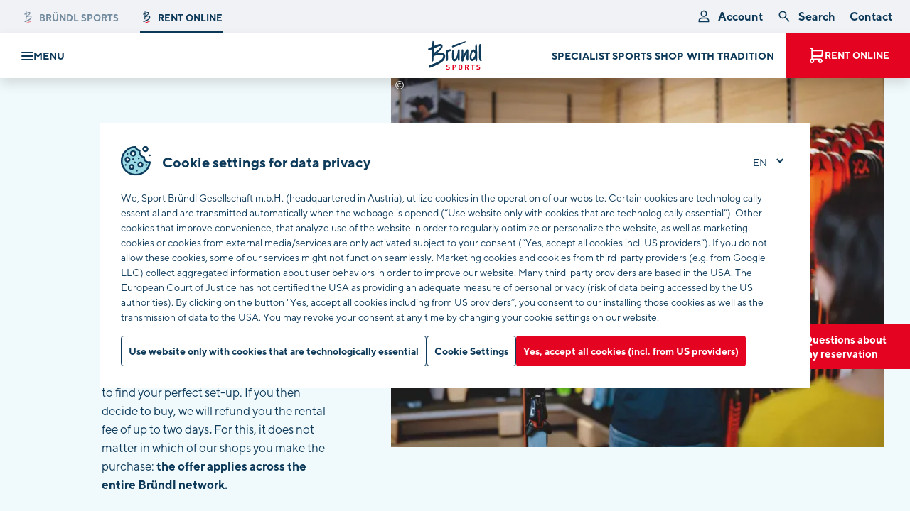

--- FILE ---
content_type: text/html;charset=UTF-8
request_url: https://www.bruendl.at/en/rent/ski-rental/try-buy
body_size: 71918
content:















































































































































































































































































































































































































































































































<!doctype html> <html lang="en" data-pyw="language-en"> <head> <meta charset="UTF-8"> <meta name="viewport" content="width=device-width, initial-scale=1.0, maximum-scale=5.0, minimum-scale=1.0"> <meta http-equiv="X-UA-Compatible" content="ie=edge"> <script> var MAGNOLIA_INSTANCE = "PUBLIC"; var MAGNOLIA_ENVIRONMENT = "PROD"; var MAGNOLIA_MODE = "VIEW"; var TENANT = "bruendl"; var TENANT_TITLE = "Sport Bründl Gesellschaft m.b.H."; var TENANT_TITLE_SHORT = "Bründl Sports"; var TENANT_PREFIX = "brn-"; var TENANT_COUNTRY_CODE = "at"; var BRUENDL_CONTACT = Object.freeze({ PHONE: '+43 5 08388', RENT_EMAIL: 'rent@bruendl.at', }); var AFFILIATE_QUERY_PARAM = 'partnerId'; var RESOURCE_PATH = "/.resources/bruendl-module/webresources"; var DIST_PATH = "/dist/bruendl"; var FLAGS_PATH = "/.resources/bruendl-module/webresources/img/flags/"; var SITE_KEY = "6Ld-dpIUAAAAAKDDeUGa49Tqfy7xH6tvnRDEYzdE"; var MAPS_API_KEY = "AIzaSyDf2UnTwnBsPtdf8oCcSWwKYHzMujKDwuE"; var PIXIMIZER_URL = "https://img.bruendl.at"; var OSRM_URL = "https://www.bruendl.at/osrm"; var MOMENT_LOCALE = 'en'; var STATIC_IMAGES = {}; var BRUENDL_LINKS = Object.freeze({ BONUS: "\/en/rent/loyalty-bonus", RENT: "\/en/rent", SHOP: "\/en/rent/online-rental", LOCATIONS: "\/en/locations", BOOKING_SUCCESS: "\/en/rent/checkout-success", BOOKING_FAILURE: "\/en/rent/checkout-failure", CONTACT: "\/en/contact", TERMS_OF_SERVICES: "\/en/tc", TERMS_OF_RENTAL: "", GDPR: "\/en/privacy", FAQ: "\/en/faq", USER_ACCOUNT: "\/en/rent/customer-account", RENT_FAQ: "\/en/rent/faq", RENT_CONTACT: "\/en/rent/contact", PRODUCTS_PAGE: "\/en/products-brands/products", CUSTOMER_CARD_INFO: "", CUSTOMER_CARD_BOOKING: "", }); var SEASON_START = { winterDay: "6", winterMonth: "10", summerDay: "22", summerMonth: "4", }; var BRUENDL_LEGACY = Object.freeze({ TERMS_OF_SERVICES: BRUENDL_LINKS.TERMS_OF_SERVICES + "?lv=80fDnvi78TM=MS4yMA==", GDPR: BRUENDL_LINKS.GDPR + "?lv=z9+PiVL/ktU=MS4zNA==", }); var MOBILE_MODE = false; var IMAGE_BREAKPOINTS = { "xxs": "(min-width: 1px)", "xs": "(min-width: 420px)", "sm": "(min-width: 768px)", "md": "(min-width: 992px)", "lg": "(min-width: 1320px)", "xl": "(min-width: 1600px)", }; var IMAGE_BREAKPOINTS_SORTING = [ "xxs", "xs", "sm", "md", "lg", "xl", ]; (function () { if (BRUENDL_LINKS) { for (var i in BRUENDL_LINKS) { if (!BRUENDL_LINKS[i]) { console.error('Missing link: ' + i + ' ||| Extend the link in the page-properties of the language-root page!'); } } } })(); </script> <link rel="alternate" href="https://www.bruendl.at/de/rent/skiverleih/try-buy" hreflang="de"> <link rel="alternate" href="https://www.bruendl.at/de/rent/skiverleih/try-buy" hreflang="x-default"> <link rel="alternate" href="https://www.bruendl.at/en/rent/ski-rental/try-buy" hreflang="en"> <title>Ski &amp; Skischuhe erst testen, dann kaufen - Try &amp; Buy von Bründl Sports</title> <meta name="description" content="Erst testen, dann kaufen. Mit dem Try- &amp; Buy-Angebot für Ski bekommst du bei Neukauf die Mietgebühr für bis zu 2 Tage zurückerstattet. Finde deinen Ski!"/> <meta name="author" content="Bründl Sports"> <meta name="robots" content="index,follow,noodp"/> <link rel="canonical" href="https://www.bruendl.at/en/services/product-services/try-buy"/> <meta property="og:title" content="Ski &amp; Skischuhe erst testen, dann kaufen - Try &amp; Buy von Bründl Sports"/> <meta property="og:description" content="Erst testen, dann kaufen. Mit dem Try- &amp; Buy-Angebot für Ski bekommst du bei Neukauf die Mietgebühr für bis zu 2 Tage zurückerstattet. Finde deinen Ski!"/> <meta property="og:image" content="https://img.bruendl.at/w_1200,h_600,q_80,v_2c8c5f,hash_27fc28/dam/bruendl/winterbilder-pool/winter-2024/ski-alpin-winter.jpg"/> <meta property="og:type" content="website"/> <meta property="og:site_name" content="Bründl Sports"/> <script type="application/ld+json"> { "@context": "https://schema.org", "@type": "Organization", "url": "https://www.bruendl.at", "logo": "https://www.bruendl.at/.resources/bruendl-module/webresources/favicon/bruendl/favicon-32x32.png" } </script> <meta name="google-site-verification" content="KHGlMrUbvKnNtVVFcSeAMWUSqqAyOYMf-XQY8GJness" /> <meta name="msvalidate.01" content="93FA65360798B39AD96C85A5680E31A8" /> <script> window.dataLayer = window.dataLayer || []; </script> <link rel="preconnect dns-prefetch" href="https://img.bruendl.at" crossorigin="anonymous"> <!-- Consent Mode V2 --> <script> function gtag() { dataLayer.push(arguments); } gtag('consent', 'default', { 'ad_user_data': 'denied', 'ad_personalization': 'denied', 'ad_storage': 'denied', 'analytics_storage': 'denied', 'wait_for_update': 500, }); </script> <!-- End Consent Mode V2 --> <!-- Google Tag Manager --> <link rel="preconnect dns-prefetch" href="https://www.googletagmanager.com" crossorigin="anonymous"> <script> window.initGTM = function () { (function(w,d,s,l,i){ if (navigator.userAgent.match(/nux.*oto\sG|x11.*fox\/54|x11.*ome\/39|x11.*ome\/62|oid\s6.*1.*xus\s5.*MRA58N.*ome|JWR66Y.*ome\/62|woobot|speed|ighth|tmetr|eadle/i)) return; w[l]=w[l]||[];w[l].push({'gtm.start': new Date().getTime(),event:'gtm.js'});var f=d.getElementsByTagName(s)[0], j=d.createElement(s),dl=l!='dataLayer'?'&l='+l:'';j.async=true;j.src= 'https://www.googletagmanager.com/gtm.js?id='+i+dl;f.parentNode.insertBefore(j,f); })(window,document,'script','dataLayer','GTM-TW8BCDM'); }; </script> <script type="text/template" data-init-component="cookieCheck" data-cookie-key="gtm-key" data-cookie-class="" data-cookie-overlay="false" data-cookie-callback="initGTM" > <!-- --> </script> <!-- End Google Tag Manager --> <link rel="apple-touch-icon-precomposed" sizes="57x57" href="/.resources/bruendl-module/webresources/favicon/bruendl/apple-touch-icon-57x57.png" /> <link rel="apple-touch-icon-precomposed" sizes="114x114" href="/.resources/bruendl-module/webresources/favicon/bruendl/apple-touch-icon-114x114.png" /> <link rel="apple-touch-icon-precomposed" sizes="72x72" href="/.resources/bruendl-module/webresources/favicon/bruendl/apple-touch-icon-72x72.png" /> <link rel="apple-touch-icon-precomposed" sizes="144x144" href="/.resources/bruendl-module/webresources/favicon/bruendl/apple-touch-icon-144x144.png" /> <link rel="apple-touch-icon-precomposed" sizes="60x60" href="/.resources/bruendl-module/webresources/favicon/bruendl/apple-touch-icon-60x60.png" /> <link rel="apple-touch-icon-precomposed" sizes="120x120" href="/.resources/bruendl-module/webresources/favicon/bruendl/apple-touch-icon-120x120.png" /> <link rel="apple-touch-icon-precomposed" sizes="76x76" href="/.resources/bruendl-module/webresources/favicon/bruendl/apple-touch-icon-76x76.png" /> <link rel="apple-touch-icon-precomposed" sizes="152x152" href="/.resources/bruendl-module/webresources/favicon/bruendl/apple-touch-icon-152x152.png" /> <link rel="apple-touch-icon" sizes="180x180" href="/.resources/bruendl-module/webresources/favicon/bruendl/apple-touch-icon.png" /> <link rel="icon" type="image/png" href="/.resources/bruendl-module/webresources/favicon/bruendl/favicon-196x196.png" sizes="196x196" /> <link rel="icon" type="image/png" href="/.resources/bruendl-module/webresources/favicon/bruendl/favicon-96x96.png" sizes="96x96" /> <link rel="icon" type="image/png" href="/.resources/bruendl-module/webresources/favicon/bruendl/favicon-32x32.png" sizes="32x32" /> <link rel="icon" type="image/png" href="/.resources/bruendl-module/webresources/favicon/bruendl/favicon-16x16.png" sizes="16x16" /> <link rel="icon" type="image/png" href="/.resources/bruendl-module/webresources/favicon/bruendl/favicon-128.png" sizes="128x128" /> <link rel="manifest" href="/.resources/bruendl-module/webresources/manifest.bruendl.json"> <link rel="mask-icon" href="/.resources/bruendl-module/webresources/favicon/bruendl/safari-pinned-tab.svg" color="#ffffff"> <meta name="apple-mobile-web-app-title" content="Bründl Sports"> <meta name="application-name" content="Bründl Sports"/> <meta name="msapplication-TileColor" content="#FFFFFF" /> <meta name="theme-color" content="#ffffff"> <meta name="msapplication-TileImage" content="/.resources/bruendl-module/webresources/favicon/bruendl/mstile-144x144.png" /> <meta name="msapplication-square70x70logo" content="/.resources/bruendl-module/webresources/favicon/bruendl/mstile-70x70.png" /> <meta name="msapplication-square150x150logo" content="/.resources/bruendl-module/webresources/favicon/bruendl/mstile-150x150.png" /> <meta name="msapplication-wide310x150logo" content="/.resources/bruendl-module/webresources/favicon/bruendl/mstile-310x150.png" /> <meta name="msapplication-square310x310logo" content="/.resources/bruendl-module/webresources/favicon/bruendl/mstile-310x310.png" /> <link rel="stylesheet" type="text/css" media="all" href="/.resources/bruendl-module/webresources/dist/bruendl/main-B1j5flAw.css"/> <link rel="stylesheet" type="text/css" media="all" href="/.resources/bruendl-module/webresources/dist/bruendl/main-DCsde3pa.css"/> <link href="/.resources/bruendl-module/webresources/fonts/tt-norms/tt-norms-w01-n4.woff2" rel="preload" as="font" type="font/woff2" crossorigin> <link href="/.resources/bruendl-module/webresources/fonts/tt-norms/tt-norms-w01-n7.woff2" rel="preload" as="font" type="font/woff2" crossorigin> <link href="/.resources/bruendl-module/webresources/fonts/tt-norms/tt-norms-w01-n8.woff2" rel="preload" as="font" type="font/woff2" crossorigin> <link href="/.resources/bruendl-module/webresources/fonts/ff-milo-serif/ff-milo-serif-w01-n4.woff2" rel="preload" as="font" type="font/woff2" crossorigin> <link href="/.resources/bruendl-module/webresources/fonts/ff-milo-serif/ff-milo-serif-w01-n7.woff2" rel="preload" as="font" type="font/woff2" crossorigin> <style> @import url("https://fast.fonts.net/t/1.css?apiType=css&projectid=e32ca738-3d8e-485e-bc4a-dcbe9a891706"); @font-face { font-family: "TT Norms"; src: url("/.resources/bruendl-module/webresources/fonts/tt-norms/tt-norms-w01-n4.eot?#iefix"); src: url("/.resources/bruendl-module/webresources/fonts/tt-norms/tt-norms-w01-n4.eot?#iefix") format("eot"), url("/.resources/bruendl-module/webresources/fonts/tt-norms/tt-norms-w01-n4.woff2") format("woff2"), url("/.resources/bruendl-module/webresources/fonts/tt-norms/tt-norms-w01-n4.woff") format("woff"), url("/.resources/bruendl-module/webresources/fonts/tt-norms/tt-norms-w01-n4.ttf") format("truetype"); font-weight: 400; font-style: normal; font-display: swap; } @font-face { font-family: "TT Norms"; src: url("/.resources/bruendl-module/webresources/fonts/tt-norms/tt-norms-w01-n7.eot?#iefix"); src: url("/.resources/bruendl-module/webresources/fonts/tt-norms/tt-norms-w01-n7.eot?#iefix") format("eot"), url("/.resources/bruendl-module/webresources/fonts/tt-norms/tt-norms-w01-n7.woff2") format("woff2"), url("/.resources/bruendl-module/webresources/fonts/tt-norms/tt-norms-w01-n7.woff") format("woff"), url("/.resources/bruendl-module/webresources/fonts/tt-norms/tt-norms-w01-n7.ttf") format("truetype"); font-weight: 700; font-style: normal; font-display: swap; } @font-face { font-family: "TT Norms"; src: url("/.resources/bruendl-module/webresources/fonts/tt-norms/tt-norms-w01-n8.eot?#iefix"); src: url("/.resources/bruendl-module/webresources/fonts/tt-norms/tt-norms-w01-n8.eot?#iefix") format("eot"), url("/.resources/bruendl-module/webresources/fonts/tt-norms/tt-norms-w01-n8.woff2") format("woff2"), url("/.resources/bruendl-module/webresources/fonts/tt-norms/tt-norms-w01-n8.woff") format("woff"), url("/.resources/bruendl-module/webresources/fonts/tt-norms/tt-norms-w01-n8.ttf") format("truetype"); font-weight: 800; font-style: normal; font-display: swap; } @font-face { font-family: "FF Milo Serif"; src: url("/.resources/bruendl-module/webresources/fonts/ff-milo-serif/ff-milo-serif-w01-n4.eot?#iefix"); src: url("/.resources/bruendl-module/webresources/fonts/ff-milo-serif/ff-milo-serif-w01-n4.eot?#iefix") format("eot"), url("/.resources/bruendl-module/webresources/fonts/ff-milo-serif/ff-milo-serif-w01-n4.woff2") format("woff2"), url("/.resources/bruendl-module/webresources/fonts/ff-milo-serif/ff-milo-serif-w01-n4.woff") format("woff"), url("/.resources/bruendl-module/webresources/fonts/ff-milo-serif/ff-milo-serif-w01-n4.ttf") format("truetype"); font-weight: 400; font-style: normal; font-display: swap; } @font-face { font-family: "FF Milo Serif"; src: url("/.resources/bruendl-module/webresources/fonts/ff-milo-serif/ff-milo-serif-w01-n7.eot?#iefix"); src: url("/.resources/bruendl-module/webresources/fonts/ff-milo-serif/ff-milo-serif-w01-n7.eot?#iefix") format("eot"), url("/.resources/bruendl-module/webresources/fonts/ff-milo-serif/ff-milo-serif-w01-n7.woff2") format("woff2"), url("/.resources/bruendl-module/webresources/fonts/ff-milo-serif/ff-milo-serif-w01-n7.woff") format("woff"), url("/.resources/bruendl-module/webresources/fonts/ff-milo-serif/ff-milo-serif-w01-n7.ttf") format("truetype"); font-weight: 700; font-style: normal; font-display: swap; } </style> <script> var TRANSLATIONS_BASE = { "general.locale": "en-US", "general.inclTax": "VAT included", "general.edit": "edit", "general.close": "close", "general.search": "search", "general.save": "Save", "general.saveData": "Save data", "general.delete": "Delete", "general.day": "day", "general.days": "days", "general.years": "years", "general.years.short": "yrs.", "general.free": "free", "general.printSite": "print page", "general.ageGroups.adults": "adults", "general.ageGroups.youth": "youths", "general.ageGroups.children": "children", "general.ageGroups.baby": "infants", "general.ageGroups.short.adults": "adult", "general.ageGroups.short.youth": "youth", "general.ageGroups.short.children": "child", "general.ageGroups.short.baby": "infant", "general.ageGroups.single.adult": "adult", "general.ageGroups.single.youth": "youth", "general.ageGroups.single.child": "child", "general.ageGroups.single.baby": "infant", "general.price.from": "from", "general.price.info": "Prices excl. discounts may vary between the different locations.", "general.link.overlay": "more info", "general.titleAnimation.msg1": "Come back", "general.titleAnimation.msg2": "... to your magic moments! ?", "general.article": "Article", "general.articles": "Articles", "general.ageGroup": "Age group", "general.product": "Product", "general.price": "Price", "components.search.noResults": "No results found", "weekday.monday": "Monday", "weekday.tuesday": "Tuesday", "weekday.wednesday": "Wednesday", "weekday.thursday": "Thursday", "weekday.friday": "Friday", "weekday.saturday": "Saturday", "weekday.sunday": "Sunday", "weekday.today": "today", "weekday.tomorrow": "tomorrow", "weekday.short.monday": "Mon", "weekday.short.tuesday": "Tue", "weekday.short.wednesday": "Wed", "weekday.short.thursday": "Thu", "weekday.short.friday": "Fri", "weekday.short.saturday": "Sat", "weekday.short.sunday": "Sun", "weekday.short.today": "content.weekday.short.today", "date.month.january": "January", "date.month.february": "February", "date.month.march": "March", "date.month.april": "April", "date.month.may": "May", "date.month.june": "June", "date.month.july": "July", "date.month.august": "August", "date.month.september": "September", "date.month.october": "October", "date.month.november": "November", "date.month.december": "December", "date.rentDays": "content.date.day.sunday", "date.rentDay": "rental days", "date.nextMonth": "next month", "date.prevMonth": "previous month", "season.winter": "winter", "season.summer": "summer", "payment.creditcard": "credit card", "payment.visa": "VISA", "payment.mastercard": "Mastercard", "payment.amex": "American Express", "payment.diners": "Diners Club", "payment.paypal": "PayPal", "payment.twint": "TWINT", "payment.applepay": "Apple Pay", "payment.googlepay": "Google Pay", "payment.unionpay": "Union Pay", "payment.offline": "payment at pick-up", "payment.sofort": "SOFORT transfer", "payment.eps": "Online bank transfer (only available for Austrian customers)", "payment.discountText": "incl. <strong>%%discount%%<\/strong> rebate", "payment.groupOrderHeadline.offline": "The payment is added to the collective invoice. You do not have to pay online, as you can finalize your reservation without payment.", "payment.standardOrderHeadline.offline": "Pay now online and guarantee your additional rebate!", "payment.standardOrderHeadline.online": "The following payment methods are available. Don\'t worry, if you should cancel your reservation, you will of course be refunded the full amount", "payment.offlineGroup": "Collective invoice", "form.name.label": "Name", "form.firstName.label": "First Name", "form.lastName.label": "Last Name", "form.title.label": "Title", "form.salutation.label": "Salutation", "form.salutation.mr": "Mr.", "form.salutation.ms": "Mrs.", "form.salutation.divers": "Diverse", "form.dateOfBirth.label": "Birthday", "form.dateOfBirth.placeholder": "e.g. 23.11.1970", "form.dateOfBirth.placeholder.small": "DD.MM.YYYY", "form.dateOfBirth.description": "Date of birth, using format: DD.MM.YYYY (e.g. 23.11.1970)", "form.shops.label": "Shop in question", "form.shops.unknown.category.label": "Miscellaneous", "form.shops.unknown.label": "Unknown", "form.shops.rentLabel": "(incl. rental)", "form.locations.label": "Preferred location", "form.age.label": "Age", "form.age.error": "Please enter a valid age", "form.ageGroup.error": "Please enter an age between %%min%% and %%max%% years of age", "form.ageGroup.from.error": "Please enter an age from %%age%%years of age", "form.ageGroup.to.error": "Please enter an age up to %%age%% years of age", "form.additionalStreetInfo.label": "Additional address information", "form.number.error": "Please enter a number between %%min%% and %%max%%", "form.number.error.from": "Please enter a number from %%min%%", "form.number.noFloatError": "Please enter a whole number between %%min%% and %%max%%", "form.number.noFloatError.from": "Please enter a whole number from %%min%%", "form.number.noFloatError.short": "Please enter a whole number", "form.date.error": "Please enter a valid date", "form.length.error": "Please enter a valid length", "form.length.minimum.error": "Please enter at least %%count%% characters", "form.length.maximum.error": "Please enter no more than %%count%% characters", "form.required.label": "Required information", "form.required.error": "This field may not be left empty", "form.upload.maxFiles.error": "No more than %%max%% files may be uploaded", "form.upload.maxSize.error": "No more than %%max%%MB may be uploaded", "form.rating.stars.general.label": "How do you rate us in general?", "form.rating.stars.kindness.label": "Friendliness", "form.rating.stars.atmosphere.label": "Atmosphere", "form.rating.stars.waitingperiod.label": "Waiting time", "form.rating.stars.equipment.label": "Equipment / Model", "form.rating.stars.recommendation.label": "Recommendation", "form.rating.stars.handling.label": "Handling of your reservation", "form.rating.extraInfo.label": "Describe your rental experience with Bründl Sports", "form.rating.extraInfo.placeholder": "What was your overall impression of our rental service? Our rental-platform? For example, would you recommend us to someone else?", "form.rating.promotion.label": "How did you hear about us?", "form.rating.promotion.touristAgency.label": "travel agency", "form.rating.promotion.internet.label": "Internet", "form.rating.promotion.friends.label": "friends", "form.rating.promotion.accommodation.label": "accommodations", "form.rating.promotion.print.label": "print", "form.rating.promotion.random.label": "by chance", "form.rating.promotion.regular.label": "I am a regular customer", "form.rating.promotion.other.label": "other", "form.rating.lastName.anonymous.info": "Your last name will not be published", "form.rating.email.anonymous.info": "Your email will not be published", "form.rating.anonymous.info": "content.form.rating.anonymous.info.new", "form.rating.anonymous.label": "anonymize rating", "form.rating.anonymous.desc": "In general, we display <strong>your first name, city and country <\/strong> together with your rating. By clicking here, only your country of origin will be shown.", "form.rating.sendCopy.label": "Send a copy of my rating to me", "form.rating.customerData.label": "Put a face to your rating", "form.rating.customerData.desc": "In this way, your rating will become more authentic to other users.", "form.rating.ratingData.label": "Your rating", "form.rating.rentDuration.label": "Rental period (approximate)", "form.rating.stars.subheadline": "Do you wish to provide more detailed feedback on individual points?", "form.events.send.label": "Register", "form.events.agreeParticipation.label": "I hereby confirm that I intend to participate in this event and wish to receive further information pertaining to the event.", "form.events.persons.label": "How many people are you registering?", "form.email.label": "Email", "form.email.error": "Please enter a valid email address", "form.email.placeholder": "example@mail.com", "form.email.disabled.description": "Unfortunately, your email address can\'t be changed here due to data privacy regulations. If you have questions please contact our support team. Contact options are provided below.", "form.password.label": "Password", "form.password.error": "Please enter a password with at least 6 characters", "form.phone.error": "Please enter a valid phone number, e.g. +431234567", "form.phone.label": "Telephone", "form.phone.description": "should any questions arise", "form.street.label": "Street", "form.streetNumber.label": "No.", "form.address.label": "Address", "form.postalCode.label": "Post code", "form.uid.label": "UID Nummer", "form.company.label": "Company", "form.region.label": "Region", "form.state.label": "State", "form.addressAddition.label": "Additional address details", "form.streetAddition.label": "Additional street information", "form.city.label": "City", "form.country.label": "Country", "form.nationality.label": "Nationality", "form.otherCountries": "Other countries", "form.childrenCount.label": "No. of children", "form.childrenCount.description": "ages 0 - 15", "form.youthCount.label": "No. of youths", "form.youthCount.description": "ages 16 - 18", "form.adultCount.label": "No. of adults", "form.rentDuration.label": "Rental duration", "form.groupBooking.insurance.label": "Insurance", "form.address.showAcFields": "Show address details", "form.address.hideAcFields": "Hide address details", "form.termsOfService.label": "I hereby confirm that I have read the %%TERMSOFSERVICELINK%% of Bründl Sports and consent to the conditions contained therein.", "form.termsOfService.error": "Please confirm the general terms of business", "form.termsOfService.termsOfServiceLink.label": "Terms & Conditions", "form.termsOfService.termsOfRentalLink.label": "Rental Conditions", "form.marketingConsent.label": "Yes, I would like to subscribe to the Bründl Sports newsletter. I would like to receive exclusive vouchers, valuable tips for an extraordinary vacation and first-hand information on offers, rental promotions, news & sales.", "form.marketingConsent.mail.label": "Yes, I would like to receive promotional mailings from %%TENANT%% by <b>postal delivery<\/b>.", "form.marketingConsent.email.label": "Yes, I would like to receive promotional mailings from %%TENANT%% by <b>E-Mail<\/b>.", "form.marketingConsent.sms.label": "Yes, I would like to receive promotional mailings from %%TENANT%% by <b>SMS<\/b>.", "form.marketingConsent.save": "Save settings", "form.marketingConsent.description.new": "<b>I agree<\/b> to the processing of my personal data listed above and the creation of a user profile for the purpose of personalized advertising mailings by e-mail. I can revoke this consent at any time without giving reasons free of charge (e.g. by e-mail to datenschutz@bruendl.at). You can find further information in our %%GDPRLINK%%.", "form.marketingConsent.rent.description.new": "content.form.marketingConsent.rent.description.new", "form.marketingConsent.description.bonus": "rental loyalty bonus", "form.marketingConsent.link.label": "Data privacy", "form.conditionsOfParticipation.label": "I hereby confirm that I have read the %%CONDITIONSLINK%% of Bründl Sports and consent to the conditions contained therein.", "form.conditionsOfParticipation.info": "<strong>Data privacy disclosure:<\/strong> This information is processed in order to conduct the prize contest and notify the winners. Any photographs or videos taken by Bründl Sports during the drawing or presentation of the prize are used for reporting purposes about the “Bründl Sports Experience” and may be posted on our website as well as social media channels. Further information about the nature and scope of data processing can be found in our %%GDPRLINK%% as well as in our %%CONDITIONSLINK%%.", "form.conditionsOfParticipation.error": "Please confirm participation conditions", "form.conditionsOfParticipation.conditionsOfParticipationLink.label": "Participation conditions", "form.weight.label": "Weight", "form.weight.error": "Please enter a valid weight", "form.height.label": "Height", "form.height.error": "Please enter a valid height", "form.addition.label": "Comments", "form.moreAddition.label": "Additional comments", "form.moreAddition.description": "Please detail your special wishes regarding your reservation (e.g. ski models, boots, any unusual circumstances relating to pick-up, etc.). We will make every effort to take your preferences into account as we prepare your equipment.", "form.preferredModel.label": "Preference for a specific model", "form.preferredModel.description": "Please detail your special wishes regarding a specific ski model here. We will make every effort to take your preferences into account as we prepare your equipment.", "form.additionalAddressInfo.label": "Your accommodation address", "form.additionalAddressInfo.description.label": "This will make it easier for us to contact you if we have questions.", "form.accommodation.label": "Accommodations", "form.bootSize.label": "Shoe size", "form.bootSize.error": "Please enter a valid shoe size", "form.headSize.label": "Head size", "form.headSize.error": "Please enter a valid head size", "form.skierType.label": "Skiing ability", "form.skierType.description": "It frequently isn\'t easy to evaluate your own skiing abilities. If there is any doubt, please do so on the cautious side, which will keep risks to a minimum and help avoid accidents.", "form.skierType.beginner": "Beginner", "form.skierType.advanced": "Experienced", "form.skierType.expert": "Expert", "form.equipment.label": "Equipment", "form.equipment.ski.economy": "Ski Economy", "form.equipment.ski.premium": "Ski Premium", "form.equipment.ski.superior": "Ski Superior", "form.equipment.snowboard": "Snowboard", "form.equipment.boots": "Boots", "form.equipment.security": "Ski helmet", "form.stars.error": "Please enter your rating", "form.groupBooking.headline.groupLeaderData": "Details about the group leader", "form.groupBooking.headline.groupInfo": "Information about the group", "form.groupBooking.headline.groupMembersData": "Details about the group members", "form.groupBooking.button.newGroupMember": "Add new group member", "form.groupBooking.groupMember": "Group member", "form.groupBooking.shop": "Pick-up location", "form.groupBooking.groupType": "Group type", "form.groupBooking.groupType.students": "School group", "form.groupBooking.groupType.club": "Tour group", "form.groupBooking.groupType.company": "Business", "form.groupBooking.groupType.other": "Miscellaneous", "form.groupBooking.groupName": "Group name", "form.groupBooking.confirm.title": "Do you really wish to submit your group booking?", "form.groupBooking.confirm.text": "Please note: After you have submitted your information, you will no longer be able to edit or correct it. When you submit the group booking, we will prepare equipment according to the data you have provided. <br/><br/> <strong>That said, please double-check all of your information for accuracy prior to submitting.<\/strong>", "form.groupBooking.dsgvoNotice.adults.label": "I hereby declare that I am acting on behalf of the aforementioned persons who wish to reserve rental equipment. Furthermore, prior to sharing their personally identifiable data in order to reserve rental equipment, their personal consent was obtained with respect thereto. Said persons were also referred to your privacy policy at %%GDPR%% for additional information pertaining to the scope of your data processing activities.", "form.groupBooking.dsgvoNotice.students.label": "I note that a signed %%DOWNLOAD%% on %%GDPR%% must be submitted to student groups.", "form.groupBooking.agreement.label": "agreement", "form.contact.headline.yourRentData": "Your rental information", "form.contact.headline.yourRequest": "Your request", "form.contact.headline.yourPersonalData": "Your personal information", "form.contact.headline.yourVoucher": "Your voucher order", "form.contact.headline.yourConcern": "Your concern", "form.contact.category.label": "Category", "form.contact.category.defaultLabel": "Select a category", "form.contact.category.rent.label": "Rental", "form.contact.category.question.label": "Questions about a shop", "form.contact.category.productRequest.label": "Product inquiries", "form.contact.category.claims.label": "Claims", "form.contact.category.customerCard.label": "Customer card & privacy", "form.contact.category.feedback.label": "Feedback/praise/criticism", "form.contact.category.voucher.label": "Voucher order", "form.contact.category.appointment.label": "Make an appointment", "form.contact.category.marketing.label": "Marketing/sponsoring", "form.contact.category.b2b.label": "B2B inquiries", "form.contact.category.career.label": "Career", "form.contact.category.other.label": "Other", "form.contact.category.skiboot.label": "Skiboots", "form.contact.subcategory.label": "Subcategory", "form.contact.message.label": "Comments", "form.contact.message.placeholder": "Your message to us", "form.contact.sendCopy.label": "Send a copy of the request to me", "form.contact.phone.info.label": "For any potential questions", "form.contact.upload.label": "Upload file", "form.contact.upload.info": "The following formats are possible: JPG, PNG, GIF, MOV, MP4, PDF (maximum 5 files or 15MB)", "form.contact.upload.info.error": "Maximum 5 files or 15MB", "form.contact.dateSelector.fromPlaceholder": "Pick-up date", "form.contact.dateSelector.toPlaceholder": "Return date", "form.contact.subcategory.availability.label": "Availability", "form.contact.subcategory.price.label": "Pricing information", "form.contact.subcategory.groupBooking.label": "Group booking", "form.contact.subcategory.purchase.label": "Purchase", "form.contact.subcategory.distribution.label": "Distribution", "form.contact.subcategory.leading.label": "Management", "form.contact.subcategory.other.label": "Other", "form.contact.sponsoring.type.label": "Type of sponsoring", "form.contact.sponsoring.type.club": "Club", "form.contact.sponsoring.type.person": "Person", "form.contact.sponsoring.type.project": "Project", "form.contact.sponsoring.type.event": "Event", "form.contact.sponsoring.name.label": "Name of project", "form.contact.sponsoring.description.label": "Description of project", "form.contact.sponsoring.why.label": "Why are you/is your project compatible with Bründl Sports?", "form.contact.voucher.amount.label": "Voucher amount", "form.contact.voucher.totalAmount.label": "Billing amount", "form.contact.voucher.totalAmount.error": "Please select your amount.", "form.contact.voucher.amountAddition.label": "plus %%amount%% processing fee", "form.contact.voucher.receiver.label": "Recipient", "form.contact.voucher.shippingType.label": "Shipping method", "form.contact.voucher.receiverType.label": "Shipping to", "form.contact.voucher.receiverType.me.label": "me", "form.contact.voucher.receiverType.other.label": "other recipient", "form.contact.voucher.email.label": "by email", "form.contact.voucher.email.smallInfo": "Delivery 1 day after payment received", "form.contact.voucher.mail.label": "by post", "form.contact.voucher.mail.smallInfo": "Delivery 4-5 days after payment received", "form.contact.voucher.additionalInfo": "We have sent you an email containing complete banking details. Please transfer the amount within 7 days.", "form.contact.voucher.receiverType.message.label": "Your message to the receiver", "form.contact.upload.additional.label": "Upload more", "form.contact.upload.beforeButton.label": "Use this data or", "form.contact.upload.button.label": "Select file(s)", "form.contact.upload.uploadedFiles.label": "Uploaded files:", "form.contact.send.label": "Submit form", "form.contact.success": "We will get back in touch with you shortly", "form.contact.renew": "Complete the form again", "form.contact.thankYou": "Thank you for registering!", "form.contact.thankYouText": "We have received your message and will reserve your place at the event.", "form.contact.error": "Important! Your registration was not successful. Please try again or contact our support.", "form.contact.again": "Return to form", "form.select.default": "Please select", "form.strengthChecker.strength-1": "Please enter a password with at least 6 characters", "form.strengthChecker.strength0": "Password protection: very weak", "form.strengthChecker.strength1": "Password protection: weak", "form.strengthChecker.strength2": "Password protection: moderate", "form.strengthChecker.strength3": "Password protection: good", "form.strengthChecker.strength4": "Password protection: very good", "form.general.error": "Please complete this information", "form.general.send": "Submit", "form.general.reset": "Reset", "form.general.disabled.description": "This field may not be edited", "form.general.newsletter.label": "Yes, I would like to subscribe to the Bründl Sports newsletter.", "form.general.newsletter.info": "I would like to receive <b>exclusive vouchers<\/b>, valuable <b>professional tips<\/b>, and <b>first-hand information<\/b> on <b>offers, new products, sales & events<\/b> relating to my <b>favorite sports<\/b>. <b>I agree<\/b> to the processing of my personal data listed above and the creation of a user profile for the purpose of personalized advertising mailings by e-mail. I can revoke this consent at any time without giving reasons free of charge (e.g. by e-mail to datenschutz@bruendl.at). You can find further information in our %%GDPRLINK%%.", "form.general.newsletter.info.gdprLink.label": "Data privacy policy", "form.general.newsletter.sendButton": "Register", "form.contest.next": "Click to enter details", "form.contest.thankYou": "Thank you for successfully entering our prize contest", "form.contest.error": "Important! Your entry was not successful. Please try again or contact our support.", "form.contest.correctAnswers": "You answered %%correctAnswers%% of %%totalAnswers%% questions correctly.", "form.contest.again": "Participate in our prize contest again", "form.contest.backToForm": "Return to the prize contest", "form.sizesTable.linkText": "Size chart", "overlay.submit": "Confirm", "overlay.cancel": "Cancel", "distance.km": "km", "distance.m": "m", "api.error.default.title": "Oops - something went wrong!", "api.error.default.noCode.title": "Oops - something went wrong!", "api.error.default.description": "Please reload the page or try again with a different browser.\n<br>\nIf that doesn\'t help, please contact:\n<br><a href=\"mailto:office@bruendl.at\" rel=\"nofollow\">office@bruendl.at<\/a> or <a rel=\"nofollow\">+43 5 / 08388<\/a>", "api.error.default.description.reload": "This page will <strong> refresh automatically <\/strong> after you have closed this message. If you continue to have problems, please contact \n<br>\n<br><a href=\"mailto:office@bruendl.at\" rel=\"nofollow\">office@bruendl.at<\/a> or <a rel=\"nofollow\">+43 5 / 08388<\/a> and provide the following code:", "api.error.requiresLogin.title": "You aren\'t logged in!", "api.error.requiresLogin.description": "Unsaved changes will be lost. Please reload the page.", "api.error.userExists.title": "The email address you entered is already being used!", "api.error.userExists.description": "Please log in with your email address.<br>If you have forgotten your password, you can use the \"Reset password\" function.", "api.error.reservationNotAllowed.title": "The selected reservation cannot be edited.", "api.error.reservationNotAllowed.description": "Please contact our support team:\n<br><a href=\"mailto:office@bruendl.at\" rel=\"nofollow\">office@bruendl.at<\/a> or <a rel=\"nofollow\">+43 5 / 08388<\/a>", "api.error.shopNotAllowed.title": "The shop you have selected cannot be used.", "api.error.shopNotAllowed.description": "Please contact our support team direct with your concerns:\n<br><a href=\"mailto:office@bruendl.at\" rel=\"nofollow\">office@bruendl.at<\/a> or <a rel=\"nofollow\">+43 5 / 08388<\/a>", "api.error.productUnavailable.title": "Oops - something went wrong!", "api.error.productUnavailable.description": "Unfortunately one of your selected products is not available anymore for the given time period.", "components.loginWrapper.welcome": "Hello %%firstName%%. Nice to see you again!", "components.loginWrapper.headline": "Already have a Bründl Sports customer account?", "components.loginWrapper.text": "Go ahead and log in. It will save you valuable time making your reservations.", "components.loginWrapper.login": "Log in", "components.loginWrapper.register": "Create new customer account", "components.loginWrapper.resetPw": "Forgotten your password?", "components.loginWrapper.mergeOrderSuccess.title": "Order merge successful!", "components.loginWrapper.mergeOrder.title": "Do you wish to merge reservations using your customer account?", "components.loginWrapper.mergeOrder.text": "By doing so, you can edit your order later and enjoy all the benefits of your customer account. If you prefer not to, you will be logged out and can continue anonymously.", "components.loginWrapper.mergeOrder.submit": "Merge your reservation", "components.loginWrapper.mergeOrder.cancel": "Do not merge", "components.loginTeaser.headline": "Advantages with the Bründl Sports account", "components.loginTeaser.benefits": "Customer account with all your important information about Bründl Sports ", "components.registration.success.title": "Registration successful!", "components.registration.success.accountLink": "Discover your customer account", "components.registration.success.closeText": "Close window", "components.login.submit": "Sign in", "components.login.headline": "Sign in", "components.login.error": "Wrong email address or password", "components.registration.headline": "Registration", "components.registration.error": "Registration error!", "components.resetPw.headline": "Reset password", "components.resetPw.error": "The email address you entered doesn\'t exist or is invalid!", "components.resetPw.success.title": "Password reset, link has been sent", "navigation.metaLinks.contact": "Contact", /* persons mapper */ "components.cartPersonsMapper.overlay.title": "There is a match with your customer account", "components.cartPersonsMapper.overlay.intro": "Do these people join you again for this reservation?", "components.cartPersonsMapper.item.text": "Save data of %%PERSON1%% also for %%PERSON2%%", "components.cartPersonsMapper.submit": "Save data", "components.cartPersonsMapper.cancel": "Cancel", /* multiselect */ "components.multiselect.selected.label": "Selected", "components.multiselect.select.label": "Select", "components.multiselect.deselect.label": "Deselect", "components.multiselect.select.group.label": "Click to select group", "components.multiselect.deselect.group.label": "Click to deselect group", "components.multiselect.noResult.label": "No results", "components.multiselect.allRegions.label": "All locations", "components.multiselect.allShops.label": "All shops", "components.multiselect.searchProduct.label": "Search product", "components.multiselect.searchEquipment.label": "Search equipment", "components.multiselect.chosen": "selected", "components.multiselect.search": "Search", /* sizes table */ "components.sizesTableOverlay.headline.weight": "Size chart weight", "components.sizesTableOverlay.headline.height": "Size chart height", "components.sizesTableOverlay.headline.shoesize": "Size chart shoe size", "components.sizesTableOverlay.headlines.children": "Children", "components.sizesTableOverlay.headlines.women": "Women", "components.sizesTableOverlay.headlines.men": "Men", "components.sizesTableOverlay.units.stone": "Stone (st)", "components.sizesTableOverlay.units.pound": "Pounds (lb)", "components.sizesTableOverlay.units.kilo": "Kilograms (kg)", "components.sizesTableOverlay.units.feet_inch": "Foot/Inch (ft/in)", "components.sizesTableOverlay.units.centimeter": "Centimeter(cm)", "components.sizesTableOverlay.units.eu": "EU", "components.sizesTableOverlay.units.us": "US", "components.sizesTableOverlay.units.uk": "UK", "components.sizesTableOverlay.units.mondopoint": "Mondopoint (MP)", /* floor plan */ "components.floorPlan.floor1.short": "B", "components.floorPlan.floor1.long": "Ski hartware", "components.floorPlan.floor2.short": "0", "components.floorPlan.floor2.long": "Shoes & accessoires", "components.floorPlan.floor3.short": "1. FL", "components.floorPlan.floor3.long": "Men", "components.floorPlan.floor4.short": "2. FL", "components.floorPlan.floor4.long": "Women", "components.floorPlan.floor5.short": "3. FL", "components.floorPlan.floor5.long": "Kids", "components.floorPlan.floor6.short": "4. FL", "components.floorPlan.floor6.long": "Weitblick", /* overlay */ "components.form.email": "Your email address", /* cookie */ "content.cookie.checkbox": "Deactivate non-function-essential cookies.", "content.cookie.headline": "Cookies overview", "content.cookie.functional.headline": "Functional cookies", "content.cookie.nonfunctional.headline": "Non-functional cookies", "content.cookie.days": "days", "content.cookie.hours": "hours", "content.cookie.name": "name", "content.cookie.description": "description", "content.cookie.validity": "validity period", "content.cookie.language.description": "This cookie stores the selected language.", "content.cookie.nonfunctional.description": "This cookie is stored in order to deactivate non-function-essential cookies.", "content.cookie.noticeSeen.description": "This cookie stores the information that this cookie disclaimer has been seen and confirmed.", "content.cookie.EDIT_ORDER_CART_COOKIE.description": "This cookie allows you to edit an existing order online.", "content.cookie.shop.description": "This cookie stores the last shop you had selected, helping to personalize our website for you.", "content.cookie.cat.description": "This cookie stores your selected category in order to personalize this page for you.", "content.cookie.gen.description": "This cookie stores your gender in order to personalize this page for you.", "content.cookie.cart.description": "This cookie is saved as soon as you create your cart", "content.cookie.user.description": "This cookie is saved as soo as you log into your account", "content.cookie.affiliate.description": "This cookie is saved as soon as you receive a partner ID", "content.cookie.isLoggedIn.description": "This cookie is saved as soon as you are logged in.", "content.cookie.groupId.description": "content.cookie.groupId.description", "content.cookie.ie-ov.description": "This cookie stores the information in Internet Explorer that this cookie disclaimer has been seen and confirmed.", "content.cookie.notice.cookieCategory.necessary.label": "Techn. necessary cookies", "content.cookie.notice.cookieCategory.necessary.description": "Unconditionally necessary cookies are already set automatically, if you are visiting our website for the first time. These cookies are necessary for being able to interact with a website and use the provided features properly. Without these cookies, essential functions of the website cannot be provided, like for example that activities, which are performed during the website visit (e.g. text input in a web form), are saved, even if navigating through different pages within the website.", "content.cookie.notice.cookieCategory.comfort.label": "Comfort cookies", "content.cookie.notice.cookieCategory.comfort.description": "Functional cookies enable the website to store already stated information (e.g. language selection) and offer the user improved as well as more personalized features. Functional cookies are for instance used for enabling demanded functions like playing videos. These cookies remain stored, even after the specific internet session (permanent cookies) and are available for improving your usage of the website.", "content.cookie.notice.cookieCategory.tracking.label": "Analysis & statistics cookies", "content.cookie.notice.cookieCategory.tracking.description": "Performance cookies collect information of the usage manners of a website – for example which subpages are visited most frequently or if the user receives error messages on the specific pages. These cookies store no information, which enable an identification of the user. The gathered information is aggregated and therefore, evaluated in an anonymized way. The cookies are solely used for improving the performance and as a consequence, also the user experience of the website.", "content.cookie.notice.cookieCategory.marketing.label": "Marketing cookies", "content.cookie.notice.cookieCategory.marketing.description": "Cookies for marketing purposes are used for displaying ads, which are specifically relevant and adapted to the interests of the user. Additionally, theses cookies are used for capping the frequency of an ad and measuring the effectiveness of an ad campaign. They register, if the website was visited or not. This information may be shared with third parties, like for example advertisers. Cookies with the aim of improving the addressing of the target group as well as advertising are often linked with the page functionalities of third parties. ", "content.cookie.notice.cookieCategory.external.label": "External services / media", "content.cookie.notice.cookieCategory.external.description": "This website is using services from external media, which are blocked by default. When activating these services, data is forwarded to the specific provider. You can look up the extent to which your data is processed in the data protection regulations on the websites of these media.", "content.cookie.notice.cookieCategory.moreInformation": "more information", "content.cookie.notice.cookieCategory.lessInformation": "hide information", "content.cookie.notice.cookieCategory.moreCookieInformation": "more information", "content.cookie.notice.cookieCategory.lessCookieInformation": "hide information", "content.cookie.notice.cookieCategory.details.purpose": "Purpose", "content.cookie.notice.cookieCategory.details.data": "Data processing", "content.cookie.notice.cookieCategory.details.legalNotice": "Legal basis", "content.cookie.notice.cookieCategory.details.consequences": "Consequences of non-acceptance", "content.cookie.notice.cookieCategory.details.storage": "Storage", "content.cookie.notice.cookieCategory.details.responsible": "Mutual authority responsible", "content.cookie.notice.cookieCategory.details.personalization.purpose": "Storage of personal data for personalization of the content on the website.", "content.cookie.notice.cookieCategory.details.personalization.data": "Collection and storage of personal data in form of a cookie on the device.", "content.cookie.notice.cookieCategory.details.personalization.legalNotice": "Voluntary consent, which can be withdrawn from at any time", "content.cookie.notice.cookieCategory.details.personalization.consequences": "No immediate impact on the functions of the website; no storage of the selection / preferences", "content.cookie.notice.cookieCategory.details.personalization.storage": "Storage on the device for up to one year.", "content.cookie.notice.cookieCategory.details.personalization.responsible": "Sport Bründl Gesellschaft m.b.H., Nikolaus-Gassner-Straße 4, 5710 Kaprun, Austria", "content.cookie.notice.cookieCategory.details.gtm.purpose": "Management and triggering of website tags (e.g. for analytics and marketing tools) as well as control of scripts on the website.", "content.cookie.notice.cookieCategory.details.gtm.data": "Collection of technical connection data (e.g. IP address, browser information), execution of tag management scripts without independent evaluation or storage of personal data.", "content.cookie.notice.cookieCategory.details.gtm.legalNotice": "Voluntary consent that can be withdrawn at any time (Art. 6(1)(a) GDPR).", "content.cookie.notice.cookieCategory.details.gtm.consequences": "No immediate impact on the functions of the website; limited possibilities for development and error analysis as well as limited possibility for personalized ads based on interests", "content.cookie.notice.cookieCategory.details.gtm.storage": "Storage on the device for up to one year.", "content.cookie.notice.cookieCategory.details.gtm.responsible": "Google Ireland Limited, Gordon House, Barrow Street, Dublin 4, Ireland; data transfer to the USA based on the adequacy decision C(2023) 4745 (EU–US Data Privacy Framework).", "content.cookie.notice.cookieCategory.details.gAnalytics.purpose": "Error analysis, statistical evaluation of the website usage.", "content.cookie.notice.cookieCategory.details.gAnalytics.data": "Collection of connection and browser data as well as data regarding visited content; implementation of analysis software and storage of data on the device, anonymisation of the gathered data; analysis of the anonymized data in form of statistics; placement of a recognizable marker", "content.cookie.notice.cookieCategory.details.gAnalytics.legalNotice": "Voluntary consent, which can be withdrawn from at any time", "content.cookie.notice.cookieCategory.details.gAnalytics.consequences": "No immediate impact on the functions of the website; limited possibilities for development and error analysis as well as limited possibility for personalized ads based on interests", "content.cookie.notice.cookieCategory.details.gAnalytics.storage": "Storage on the device for up to one year.", "content.cookie.notice.cookieCategory.details.gAnalytics.responsible": "Google LLC., Amphitheatre Parkway, Mountain View, CA 94043, USA", "content.cookie.notice.cookieCategory.details.metaPixel.purpose": "Analysis of user behavior, measurement of campaign success, and delivery of personalized advertising on Meta platforms (e.g. Facebook, Instagram).", "content.cookie.notice.cookieCategory.details.metaPixel.data": "Collection of usage and browser data, setting of cookies, matching with Meta services for evaluation and optimization of advertising campaigns. <br>Additionally, I agree that the following data: email address, country, phone number, first name, last name, city, postal code, click ID (first-party cookie “_fbc”), and browser ID (first-party cookie “_fbp”) may be transmitted in hashed form to Meta Platforms Ireland Ltd., Dublin/Ireland, for the purpose of measuring the effectiveness of our marketing activities on Meta (Facebook/Instagram) and delivering our advertisements in a more targeted manner.", "content.cookie.notice.cookieCategory.details.metaPixel.legalNotice": "Voluntary consent that can be withdrawn at any time (Art. 6(1)(a) GDPR).", "content.cookie.notice.cookieCategory.details.metaPixel.consequences": "No immediate impact on the functions of the website; no possibilities for personalized ads based on interests", "content.cookie.notice.cookieCategory.details.metaPixel.storage": "Cookies stored for up to 1 year.", "content.cookie.notice.cookieCategory.details.metaPixel.responsible": "Meta Platforms Ireland Ltd., 4 Grand Canal Square, Grand Canal Harbour, Dublin 2, Ireland; data transfer to the USA based on the adequacy decision C(2023) 4745 (EU–US Data Privacy Framework).", "content.cookie.notice.cookieCategory.details.hotjar.purpose": "statistical evaluation of the website usage", "content.cookie.notice.cookieCategory.details.hotjar.data": "Collection of connection and browser data as well as data regarding visited content; implementation of analysis software and storage of data on the device, anonymisation of the gathered data; analysis of the anonymized data in form of statistics; placement of a recognizable marker", "content.cookie.notice.cookieCategory.details.hotjar.legalNotice": "Voluntary consent, which can be withdrawn from at any time", "content.cookie.notice.cookieCategory.details.hotjar.consequences": "No immediate impact on the functions of the website", "content.cookie.notice.cookieCategory.details.hotjar.storage": "Storage on the device for up to one year.", "content.cookie.notice.cookieCategory.details.hotjar.responsible": "Hotjar Limited, Level 2, St Julian\'s Business Centre, 3, Elia Zammit Street, St Julian\'s STJ 1000", "content.cookie.notice.cookieCategory.details.bing.purpose": "statistical evaluation of the website usage", "content.cookie.notice.cookieCategory.details.bing.data": "Collection of connection and browser data as well as data regarding visited content; implementation of analysis software and storage of data on the device, anonymisation of the gathered data; analysis of the anonymized data in form of statistics; placement of a recognizable marker", "content.cookie.notice.cookieCategory.details.bing.legalNotice": "Voluntary consent, which can be withdrawn from at any time", "content.cookie.notice.cookieCategory.details.bing.consequences": "No immediate impact on the functions of the website", "content.cookie.notice.cookieCategory.details.bing.storage": "Storage on the device for up to 390 days.", "content.cookie.notice.cookieCategory.details.bing.responsible": "Microsoft Corporation, One Microsoft Way, Redmont, Redmond, WA 98052-6399, USA", "content.cookie.notice.cookieCategory.details.performanceAnalyticsPixel.purpose": "The purpose of the processing is based on marketing and optimization. Also, user profiles are created pseudonymously. These user profiles are used for displaying ads as well as evaluating the success by utilizing [m]Insights. By doing so, the factors responsible for making an ad successful or inefficient become comprehensible. Furthermore, analyses are created, which uncover the usage of the service as well as the advertising effectiveness and subsequently, try to improve them.", "content.cookie.notice.cookieCategory.details.performanceAnalyticsPixel.data": "Collection of connection and browser data as well as data regarding visited content; implementation of analysis software and storage of data on the device, anonymisation of the gathered data; analysis of the anonymized data in form of statistics; placement of a recognizable marker<br>GroupM stores the data, collected via [m]Insights, in non-aggregated (i.e. in pseudonymized form) in user profiles after the last contact of the cookie in the browser of a user with the website, on which [m]Insights is utilized. If this contact does not happen, the specific user profile is deleted.", "content.cookie.notice.cookieCategory.details.performanceAnalyticsPixel.legalNotice": "Voluntary consent, which can be withdrawn from at any time", "content.cookie.notice.cookieCategory.details.performanceAnalyticsPixel.consequences": "No immediate impact on the functions of the website; limited possibilities for development and error analysis as well as limited possibility for personalized ads based on interests", "content.cookie.notice.cookieCategory.details.performanceAnalyticsPixel.storage": "35 days", "content.cookie.notice.cookieCategory.details.performanceAnalyticsPixel.responsible": "WPP Germany Holding GmbH & Co. KG, Darmstädter Landstraße 112, 60598 Frankfurt / Main, Germany", "content.cookie.notice.cookieCategory.details.googleMaps.purpose": "Statistical analysis of the website usage in connection to the usage of maps", "content.cookie.notice.cookieCategory.details.googleMaps.data": "Collection of connection and browser data as well as data regarding visited content; implementation of analysis software and storage of data on the device, anonymisation of the gathered data; analysis of the anonymized data in form of statistics; placement of a recognizable marker", "content.cookie.notice.cookieCategory.details.googleMaps.legalNotice": "Voluntary consent, which can be withdrawn from at any time", "content.cookie.notice.cookieCategory.details.googleMaps.consequences": "No immediate impact on the functions of the website; no possibility for location-based (route) reckonings, site location or automated address input.", "content.cookie.notice.cookieCategory.details.googleMaps.storage": "Storage on the device for up to one year.", "content.cookie.notice.cookieCategory.details.googleMaps.responsible": "Google LLC., Amphitheatre Parkway, Mountain View, CA 94043, USA", "content.cookie.notice.cookieCategory.details.youtube.purpose": "Statistical analysis of the website usage in connection to the usage of YouTube", "content.cookie.notice.cookieCategory.details.youtube.data": "Collection of connection and browser data as well as data regarding visited content; implementation of analysis software and storage of data on the device, anonymisation of the gathered data; analysis of the anonymized data in form of statistics; placement of a recognizable marker", "content.cookie.notice.cookieCategory.details.youtube.legalNotice": "Voluntary consent, which can be withdrawn from at any time", "content.cookie.notice.cookieCategory.details.youtube.consequences": "No immediate impact on the functions of the website; no possibility of playing embedded videos from YouTube directly on the website", "content.cookie.notice.cookieCategory.details.youtube.storage": "Storage on the device for up to 179 days.", "content.cookie.notice.cookieCategory.details.youtube.responsible": "YouTube LLC., 901 Cherry Ave., 94066 San Bruno, CA, USA", "content.cookie.notice.cookieCategory.details.instagram.purpose": "Statistical analysis of the website usage in connection to the usage of Instagram", "content.cookie.notice.cookieCategory.details.instagram.data": "Collection of information in regard to the website usage; anonymisation of the gathered data; analysis of the anonymized data in form of statistics; placement of a recognizable marker", "content.cookie.notice.cookieCategory.details.instagram.legalNotice": "Voluntary consent, which can be withdrawn from at any time", "content.cookie.notice.cookieCategory.details.instagram.consequences": "No immediate impact on the functions of the website; no possibility of displaying the embedded Instagram posts on the website", "content.cookie.notice.cookieCategory.details.instagram.storage": "Storage on the device for up to ten years.", "content.cookie.notice.cookieCategory.details.instagram.responsible": "Instagram LLC., 1601 Willow Road, Menlo Park, CA 94025, USA", "content.cookie.notice.cookieCategory.details.retailRed.purpose": "Storage of form data in local storage", "content.cookie.notice.cookieCategory.details.retailRed.data": "Saves the form data for product reservations in the device\'s local browser storage (key: \"rr-config-v1\").", "content.cookie.notice.cookieCategory.details.retailRed.legalNotice": "No transmission of cookies at this point", "content.cookie.notice.cookieCategory.details.retailRed.consequences": "No immediate impact on the functions of the website.", "content.cookie.notice.cookieCategory.details.retailRed.storage": "Until the deletion of browser data", "content.cookie.notice.cookieCategory.details.retailRed.responsible": "Shopgate GmbH, Schloßstraße 10, D-35510 Butzbach", "content.cookie.notice.cookieCategory.details.lightReaction.purpose": "content.cookie.notice.cookieCategory.details.lightReaction.purpose", "content.cookie.notice.cookieCategory.details.lightReaction.data": "content.cookie.notice.cookieCategory.details.lightReaction.data", "content.cookie.notice.cookieCategory.details.lightReaction.legalNotice": "content.cookie.notice.cookieCategory.details.lightReaction.legalNotice", "content.cookie.notice.cookieCategory.details.lightReaction.consequences": "content.cookie.notice.cookieCategory.details.lightReaction.consequences", "content.cookie.notice.cookieCategory.details.lightReaction.storage": "content.cookie.notice.cookieCategory.details.lightReaction.storage", "content.cookie.notice.cookieCategory.details.lightReaction.responsible": "content.cookie.notice.cookieCategory.details.lightReaction.responsible", "content.cookie.notice.cookieCategory.details.plistaTracking.purpose": "content.cookie.notice.cookieCategory.details.plistaTracking.purpose", "content.cookie.notice.cookieCategory.details.plistaTracking.data": "content.cookie.notice.cookieCategory.details.plistaTracking.data", "content.cookie.notice.cookieCategory.details.plistaTracking.legalNotice": "content.cookie.notice.cookieCategory.details.plistaTracking.legalNotice", "content.cookie.notice.cookieCategory.details.plistaTracking.consequences": "content.cookie.notice.cookieCategory.details.plistaTracking.consequences", "content.cookie.notice.cookieCategory.details.plistaTracking.storage": "content.cookie.notice.cookieCategory.details.plistaTracking.storage", "content.cookie.notice.cookieCategory.details.plistaTracking.responsible": "content.cookie.notice.cookieCategory.details.plistaTracking.responsible", "content.cookie.notice.cookieCategory.details.googleAds.purpose": "Measurement of advertising campaign success (conversion tracking) and delivery of personalized advertising on Google services and partner sites.", "content.cookie.notice.cookieCategory.details.googleAds.data": "Collection of usage and browser data, setting of cookies or similar technologies, linking with Google services for evaluation and optimization of advertising activities.", "content.cookie.notice.cookieCategory.details.googleAds.legalNotice": "Voluntary consent that can be withdrawn at any time (Art. 6(1)(a) GDPR).", "content.cookie.notice.cookieCategory.details.googleAds.consequences": "No immediate impact on the functions of the website; limited possibilities for development and error analysis as well as limited possibility for personalized ads based on interests.", "content.cookie.notice.cookieCategory.details.googleAds.storage": "Cookies stored for up to 1 year.", "content.cookie.notice.cookieCategory.details.googleAds.responsible": "Google Ireland Limited, Gordon House, Barrow Street, Dublin 4, Ireland; data transfer to the USA based on the adequacy decision C(2023) 4745 (EU–US Data Privacy Framework).", "content.cookie.notice.cookie.personalization.label": "Personalization via own services", "content.cookie.notice.cookie.gtm.label": "Google Tag Manager", "content.cookie.notice.cookie.gAnalytics.label": "Google Analytics", "content.cookie.notice.cookie.metaPixel.label": "Meta Pixel", "content.cookie.notice.cookie.hotjar.label": "Hotjar", "content.cookie.notice.cookie.bing.label": "Bing", "content.cookie.notice.cookie.performanceAnalyticsPixel.label": "Performance Analytics Pixel", "content.cookie.notice.cookie.googleMaps.label": "Google Maps", "content.cookie.notice.cookie.youtube.label": "Youtube", "content.cookie.notice.cookie.instagram.label": "Instagram", "content.cookie.notice.cookie.retailRed.label": "Shopgate", "content.cookie.notice.cookie.lightReaction.label": "content.cookie.notice.cookie.lightReaction.label", "content.cookie.notice.cookie.plistaTracking.label": "content.cookie.notice.cookie.plistaTracking.label", "content.cookie.notice.cookie.googleAds.label": "Google Ads Tracking", "content.cookie.notice.imprintLink.label": "Imprint", "content.cookie.notice.gdprLink.label": "Data Privacy", "content.cookie.notice.settingsLink.label": "Cookie Settings", "content.cookie.notice.confirmSettings.label": "Confirm selection", "content.cookie.notice.dismissLink.label": "Use website only with cookies that are technologically essential", "content.cookie.notice.acceptLink.label": "Yes, accept all cookies (incl. from US providers)", "content.cookie.notAllowedInfo.title": "Why is nothing displayed here?", "content.cookie.notAllowedInfo.text": "For the protection of your personal data the connection to %%SERVICE_STRONG%% has been blocked.<br/>Click the button to remove the blocking of %%SERVICE%%.", "content.cookie.notAllowedInfo.textGoogleMaps": "By loading the map you accept the data protection regulations of Google Maps.\n<br>\nFind further information regarding the data protection of Google Maps here: <a href=\"https://www.google.com/help/terms_maps/\" rel=\"nofollow\">Google – Data protection regulations<\/a>", "content.cookie.notAllowedInfo.textYoutube": "By loading the video you accept the data protection regulations of YouTube.\n<br>\nFind further information regarding the data protection of YouTube here: <a href=\"https://policies.google.com/privacy?hl=de&amp;gl=detarget=\" rel=\"nofollow\">Youtube – Data protection regulations<\/a>", "content.cookie.notAllowedInfo.textVimeo": "By loading the video you accept the data protection regulations of Vimeo.\n<br>\nFind further information regarding the data protection of Vimeo here: <a href=\"https://vimeo.com/features/video-privacy\" rel=\"nofollow\">Vimeo - Data protection regulations<\/a>", "content.cookie.notAllowedInfo.textInstagram": "By loading the Instagram widget you accept the data protection regulations of Instagram.\n<br>\nFind further information regarding the data protection of Instagram here: <a href=\"https://help.instagram.com/519522125107875\" rel=\"nofollow\">Instagram – Data protection regulations<\/a>", "content.cookie.notAllowedInfo.textRetailRed": "By loading the Click &amp; Reserve button you accept the data protection regulations of Shopgate.\n<br>\nFind further information regarding the data protection of Shopgate here: <a href=\"https://www.shopgate.com/en/data-protection\" rel=\"nofollow\">Shopgate – Data protection<\/a>", "content.cookie.notAllowedInfo.allowBtn": "Do not block %%SERVICE%% in the future.", "content.locationMailer.select": "Select shop", "content.faqSearch.placeholder": "Your question...", "content.faqSearch.search": "Ask the FAQ-AI", "content.faqSearch.loading1": "Searching our database...", "content.faqSearch.loading2": "Summarizing results...", "content.faqSearch.loading3": "Formulating your answer...", "content.faqSearch.yourAnswer": "Your answer", "content.faqSearch.suggestions": "Frequently asked questions", "content.faqSearch.searchTermTooLong": "Your question can be up to 200 characters long.", "api.error.ai.tooManyRequests.title": "Too many requests", "api.error.ai.tooManyRequests.description": "Please try again later.", "api.error.ai.internalServerError.title": "Error", "api.error.ai.internalServerError.description": "An error occurred. Please try again later.", /* shopfinder-entry form */ "content.shopfinderEntryForm.submit.title": "Find shop", /* contest */ "content.contest.notAvailable": "New chances to win great prizes are coming soon! Stay tuned for more news and subscribe to our newsletter.", /* pricelist */ "priceList.amountDays": "Days", "priceList.apply": "Apply", /* copied from booking */ /* as those translations are in UserAccount and RentBooking */ "components.cartSummary.totalPrice.openBalance": "Remaining amount due", "components.cartSummary.totalPrice.openRefund": "Refund", "components.cartSummary.totalPrice.balance": "Amount already paid", "components.completeOrder.contactPerson": "Contact person", "components.product.recommended": "Our recommendation", "components.locationsOverview.currentLocation": "Own location", "components.locationsOverview.resetSearch": "Reset search", "components.ratings.anonymousUser": "Anonymous user", "components.ratings.clientFromCountry": "Customer from %%COUNTRY%%", "components.ratings.showMore": "View all customer ratings", "components.product.rentNow": "Rent now", "components.eventGrid.date.untilDay": "Only until %%DATE%%", "components.eventGrid.date.untilToday": "Only today", "components.eventGrid.date.untilTodayTime": "Only today until %%DATE%%", "booking.components.locationFilter.time": "", "shop.openingHours.closed": "Closed", "shop.openingHours.closesAt": "Closes at %%time%%", "shop.openingHours.opensAt": "Opens at %%time%%", "shop.openingHours.phone": "Tel.", "shop.openingHours.email": "Email", "shop.openingHours.empty": "Unfortunately there are no opening hours available for this shop.", "a11y.countryflag.alt": "Flag of", /* COUNTRIES */ "country.af": "Afghanistan", "country.al": "Albania", "country.dz": "Algeria", "country.as": "American Samoa", "country.ad": "Andorra", "country.ao": "Angola", "country.ai": "Anguilla", "country.aq": "Antarctica", "country.ag": "Antigua And Barbuda", "country.ar": "Argentina", "country.am": "Armenia", "country.aw": "Aruba", "country.ax": "Åland Islands", "country.au": "Australia", "country.at": "Austria", "country.az": "Azerbaijan", "country.bs": "Bahamas", "country.bh": "Bahrain", "country.bd": "Bangladesh", "country.bb": "Barbados", "country.by": "Belarus", "country.be": "Belgium", "country.bz": "Belize", "country.bj": "Benin", "country.bm": "Bermuda", "country.bt": "Bhutan", "country.bo": "Bolivia", "country.ba": "Bosnia And Herzegovina", "country.bw": "Botswana", "country.bv": "Bouvet Island", "country.br": "Brazil", "country.io": "British Indian Ocean Territory", "country.bn": "Brunei Darussalam", "country.bg": "Bulgaria", "country.bf": "Burkina Faso", "country.bi": "Burundi", "country.kh": "Cambodia", "country.cm": "Cameroon", "country.ca": "Canada", "country.cv": "Cape Verde", "country.ky": "Cayman Islands", "country.cf": "Central African Republic", "country.td": "Chad", "country.cl": "Chile", "country.cn": "China", "country.cx": "Christmas Island", "country.cc": "Cocos (keeling) Islands", "country.co": "Colombia", "country.km": "Comoros", "country.cg": "Congo", "country.cd": "Congo, The Democratic Republic Of The", "country.ck": "Cook Islands", "country.cr": "Costa Rica", "country.ci": "Cote D\'ivoire", "country.hr": "Croatia", "country.cu": "Cuba", "country.cy": "Cyprus", "country.cz": "Czech Republic", "country.dk": "Denmark", "country.dj": "Djibouti", "country.dm": "Dominica", "country.do": "Dominican Republic", "country.tp": "East Timor", "country.ec": "Ecuador", "country.eg": "Egypt", "country.sv": "El Salvador", "country.gq": "Equatorial Guinea", "country.er": "Eritrea", "country.ee": "Estonia", "country.et": "Ethiopia", "country.fk": "Falkland Islands (malvinas)", "country.fo": "Faroe Islands", "country.fj": "Fiji", "country.fi": "Finland", "country.fr": "France", "country.gf": "French Guiana", "country.pf": "French Polynesia", "country.tf": "French Southern Territories", "country.ga": "Gabon", "country.gm": "Gambia", "country.ge": "Georgia", "country.de": "Germany", "country.gg": "Guernsey", "country.gh": "Ghana", "country.gi": "Gibraltar", "country.gr": "Greece", "country.gl": "Greenland", "country.gd": "Grenada", "country.gp": "Guadeloupe", "country.gu": "Guam", "country.gt": "Guatemala", "country.gn": "Guinea", "country.gw": "Guinea-bissau", "country.gy": "Guyana", "country.ht": "Haiti", "country.hm": "Heard Island And Mcdonald Islands", "country.va": "Holy See (vatican City State)", "country.hn": "Honduras", "country.hk": "Hong Kong", "country.hu": "Hungary", "country.is": "Iceland", "country.in": "India", "country.id": "Indonesia", "country.ir": "Iran, Islamic Republic Of", "country.iq": "Iraq", "country.ie": "Ireland", "country.im": "Isle of Man", "country.il": "Israel", "country.it": "Italy", "country.jm": "Jamaica", "country.jp": "Japan", "country.je": "Jersey", "country.jo": "Jordan", "country.kz": "Kazakstan", "country.ke": "Kenya", "country.ki": "Kiribati", "country.kp": "Korea, Democratic People\'s Republic Of", "country.kr": "Korea, Republic Of", "country.kv": "Kosovo", "country.kw": "Kuwait", "country.kg": "Kyrgyzstan", "country.la": "Lao People\'s Democratic Republic", "country.lv": "Latvia", "country.lb": "Lebanon", "country.ls": "Lesotho", "country.lr": "Liberia", "country.ly": "Libyan Arab Jamahiriya", "country.li": "Liechtenstein", "country.lt": "Lithuania", "country.lu": "Luxembourg", "country.mo": "Macau", "country.mk": "Macedonia, The Former Yugoslav Republic Of", "country.mg": "Madagascar", "country.mw": "Malawi", "country.my": "Malaysia", "country.mv": "Maldives", "country.ml": "Mali", "country.mt": "Malta", "country.mh": "Marshall Islands", "country.mq": "Martinique", "country.mr": "Mauritania", "country.mu": "Mauritius", "country.yt": "Mayotte", "country.mx": "Mexico", "country.fm": "Micronesia, Federated States Of", "country.md": "Moldova, Republic Of", "country.mc": "Monaco", "country.mn": "Mongolia", "country.ms": "Montserrat", "country.me": "Montenegro", "country.ma": "Morocco", "country.mz": "Mozambique", "country.mm": "Myanmar", "country.na": "Namibia", "country.nr": "Nauru", "country.np": "Nepal", "country.nl": "Netherlands", "country.an": "Netherlands Antilles", "country.nc": "New Caledonia", "country.nz": "New Zealand", "country.ni": "Nicaragua", "country.ne": "Niger", "country.ng": "Nigeria", "country.nu": "Niue", "country.nf": "Norfolk Island", "country.mp": "Northern Mariana Islands", "country.no": "Norway", "country.om": "Oman", "country.pk": "Pakistan", "country.pw": "Palau", "country.ps": "Palestinian Territory, Occupied", "country.pa": "Panama", "country.pg": "Papua New Guinea", "country.py": "Paraguay", "country.pe": "Peru", "country.ph": "Philippines", "country.pn": "Pitcairn", "country.pl": "Poland", "country.pt": "Portugal", "country.pr": "Puerto Rico", "country.qa": "Qatar", "country.re": "Reunion", "country.ro": "Romania", "country.ru": "Russian Federation", "country.rw": "Rwanda", "country.sh": "Saint Helena", "country.kn": "Saint Kitts And Nevis", "country.lc": "Saint Lucia", "country.pm": "Saint Pierre And Miquelon", "country.vc": "Saint Vincent And The Grenadines", "country.ws": "Samoa", "country.sm": "San Marino", "country.st": "Sao Tome And Principe", "country.sa": "Saudi Arabia", "country.sn": "Senegal", "country.cs": "Serbia and Montenegro", "country.rs": "Serbia", "country.sc": "Seychelles", "country.sl": "Sierra Leone", "country.sg": "Singapore", "country.sk": "Slovakia", "country.si": "Slovenia", "country.sb": "Solomon Islands", "country.so": "Somalia", "country.za": "South Africa", "country.gs": "South Georgia And The South Sandwich Islands", "country.es": "Spain", "country.lk": "Sri Lanka", "country.sd": "Sudan", "country.sr": "Suriname", "country.sj": "Svalbard And Jan Mayen", "country.sz": "Swaziland", "country.se": "Sweden", "country.ch": "Switzerland", "country.sy": "Syrian Arab Republic", "country.tw": "Taiwan, Province Of China", "country.tj": "Tajikistan", "country.tz": "Tanzania, United Republic Of", "country.th": "Thailand", "country.tg": "Togo", "country.tk": "Tokelau", "country.to": "Tonga", "country.tt": "Trinidad And Tobago", "country.tn": "Tunisia", "country.tr": "Turkey", "country.tm": "Turkmenistan", "country.tc": "Turks And Caicos Islands", "country.tv": "Tuvalu", "country.ug": "Uganda", "country.ua": "Ukraine", "country.ae": "United Arab Emirates", "country.gb": "United Kingdom", "country.us": "United States", "country.um": "United States Minor Outlying Islands", "country.uy": "Uruguay", "country.uz": "Uzbekistan", "country.vu": "Vanuatu", "country.ve": "Venezuela", "country.vn": "Viet Nam", "country.vg": "Virgin Islands, British", "country.vi": "Virgin Islands, U.s.", "country.wf": "Wallis And Futuna", "country.eh": "Western Sahara", "country.ye": "Yemen", "country.zm": "Zambia", "country.zw": "Zimbabwe", "browser.error.ie.title": "Unfortunately, your browser is outdated!", "browser.error.ie.desc": "This may restrict the functionality of our website. We recommend changing to a more modern browser such as <a href=\"https://www.google.com/chrome/browser/desktop/index.html\" rel=\"nofollow\">Google Chrome<\/a> or <a href=\"https://www.mozilla.org/de/firefox/new/\" rel=\"nofollow\">Mozilla Firefox<\/a>.", "browser.error.ie.button.submit": "Got it!", "browser.error.ie.button.cancel": "Remind me again later", "content.components.clickreserve.dsgvo.title": "Why is the reservation feature not available?", "content.components.clickreserve.dsgvo.desc": "You need to accept the Click & Reserve cookie to take advantage of this feature. You can enable it by clicking the button below.", "content.components.clickreserve.dsgvo.button": "Accept Click & Reserve", "content.components.clickreserve.title": "What is Click & Reserve?", "content.components.clickreserve.desc": "Click & Reserve offers you the option to reserve items in the desired size online and then pick them up directly in our stores and pay for them there.", "content.components.clickreserve.button": "Click & Reserve", }; </script> <script id="icon-location" type="text/x-template"> <i class="icon " > <svg focusable="false" version="1.1" xmlns="http://www.w3.org/2000/svg" xmlns:xlink="http://www.w3.org/1999/xlink" x="0px" y="0px" viewBox="0 0 500 500" style="enable-background:new 0 0 500 500;" xml:space="preserve"> <path style="fill: currentColor;" d="M250,17C120.4,17,15,122.4,15,252s105.4,235,235,235s235-105.4,235-234.9C485,122.5,379.6,17.1,250,17v-4l0,0V17z M250.1,128.5c10.8,0,19.7-8.9,19.7-19.8V57.8l4.5,0.6c88.2,11.4,157.7,80.9,169.1,169.1l0.6,4.5h-49.9c-10.9,0-19.8,8.9-19.8,19.8 s8.9,19.8,19.8,19.8h50.7l-0.6,4.5c-10.9,88.3-80.1,158-168.3,169.6l-4.6,0.6v-50.6c0-10.9-8.9-19.8-19.8-19.8 c-10.9,0-19.7,8.9-19.7,19.8v50.7l-4.5-0.6c-88.4-11.2-158-80.7-169.2-169.1l-0.6-4.5h50.7c10.9,0,19.8-8.9,19.8-19.8 s-8.9-19.8-19.8-19.8H56.5l0.6-4.5C68.5,139.8,138,70.3,226.2,58.9l4.5-0.6V109C230.8,119.7,239.3,128.3,250.1,128.5z"/> </svg> </i> </script> <script> var TRANSLATIONS_SEARCH = { "components.search.searchbar.placeholder.title": "What are you looking for?", "components.search.category.faq.label": "FAQs", "components.search.category.event.label": "Events", "components.search.category.shop.label": "Shops", "components.search.category.product.label": "Products", "components.search.category.brand.label": "Brands", "components.search.category.brand_product.label": "Brands & products", "components.search.category.page.label": "Contents", "components.search.category.brand.cta": "Continue to details", "components.search.searchbar.reset.label": "All results", "components.search.headline": "You seek, we find!", "components.search.error.noResults.label": "Unfortunately, no matches were found.", "components.search.showMore.label": "Show more", "components.search.result.product.badge.new.label": "new", "components.search.result.product.colors.title": "Additional colors available", "components.search.result.product.insteadOff.label": "", "components.search.more.label": "Discover more", }; </script> </head> <body class=" "> <script> document.body.className += ' js-support'; </script> <div class="body__inner"> <script> STATIC_IMAGES['loginWrapper/image'] = {}; STATIC_IMAGES['loginWrapper/image']['standard'] = { src1x: 'https://img.bruendl.at/w_500,h_250,q_80,v_100b04,hash_ade277/dam/bruendl/static/bruendl-login.jpg', src2x: 'https://img.bruendl.at/w_1000,h_500,q_80,v_100b04,hash_b60327/dam/bruendl/static/bruendl-login.jpg' }; </script> <script id="vue-checkbox-template" type="text/x-template"> <label class="standard-checkbox vue-checkbox" :class='additionalClass' :data-pyw='pyw'> <input type="checkbox" :checked='checked ? checked : undefined' :value='value' @change='hasChanged($event)' :disabled='disabled'> <span class="standard-checkbox__label-button"></span> <span class="standard-checkbox__label"> <span class="standard-checkbox__label-inner"> {{ label }} </span> </span> </label> </script> <script id="vue-form-checkbox-template" type="text/x-template"> <span class="standard-checkbox vue-checkbox" :class='additionalClass'> <input type="checkbox" ref='checkbox' :checked='checked ? checked : undefined' :value='value' @change='hasChanged($event)' :disabled='disabled'> <span class="standard-checkbox__label-button"></span> <span class="standard-checkbox__label"> <span class="standard-checkbox__label-inner"> {{ label }} </span> </span> </span> </script> <script id="vue-radio-template" type="text/x-template"> <label class="standard-radio vue-radio" :class='additionalClass'> <input type="radio" name="" value="" :checked='checked ? checked : undefined' :name='name' :value='value' :disabled='disabled' @change='hasChanged($event)'> <span class="standard-radio__label-button"></span> <span class="standard-radio__label" v-html="label"></span> </label> </script> <script id="vue-accordion" type="text/x-template"> <div class="accordion search-result-faq " :class='additionalClass' ref='accordion' > <button class="accordion__toggle btn--link" data-active="false" type="button" data-toggle> <span itemprop="name">{{ headline }}</span> <span class="accordion__toggle-icon" data-toggle-icon> <span></span> </span> </button> <div class="accordion__content" data-active="false" data-content itemprop="acceptedAnswer suggestedAnswer" itemscope itemtype="https://schema.org/Answer"> <div itemprop="text"> <div class="container js-container rte"> {{ text }} </div> </div> </div> </div> </script> <script id="vue-event-item" type="text/x-template"> <a :href="link" class="event-grid-item link--reset col-sm-12 col-md-6 col-lg-4 col-xl-3" :class='additionalClass' > <div class="event-grid-item__inner"> <div class="event-grid-item__head"> <AdaptiveImage :asset-id="image" :variations="imageVariations" img-class="event-grid-item__image" additional-class="event-grid-item__image-wrapper" /> </div> <div class="event-grid-item__body"> <div> <div class="event-grid-item__date"> {{ dateString }} </div> <div class="event-grid-item__name h--5"> {{ name }} </div> <div class="event-grid-item__location"> {{ location }} </div> </div> <div class="teaser-container-item__link"> <div class=" btn--link btn--link-icon " data-text="To event" > <span class="btn__text"> To event </span> <span class="btn--round btn--light"> <i class="icon " > <svg width="24" height="24" viewBox="0 0 24 24" fill="none" style="fill: none;" xmlns="http://www.w3.org/2000/svg"> <path d="M3.75 11C3.19772 11 2.75 11.4477 2.75 12C2.75 12.5523 3.19772 13 3.75 13L3.75 11ZM20.25 12L20.9571 12.7071C21.3476 12.3166 21.3476 11.6834 20.9571 11.2929L20.25 12ZM12.7929 18.0429C12.4024 18.4334 12.4024 19.0666 12.7929 19.4571C13.1834 19.8476 13.8166 19.8476 14.2071 19.4571L12.7929 18.0429ZM14.2071 4.54289C13.8166 4.15237 13.1834 4.15237 12.7929 4.54289C12.4024 4.93342 12.4024 5.56658 12.7929 5.95711L14.2071 4.54289ZM3.75 13L20.25 13L20.25 11L3.75 11L3.75 13ZM14.2071 19.4571L20.9571 12.7071L19.5429 11.2929L12.7929 18.0429L14.2071 19.4571ZM20.9571 11.2929L14.2071 4.54289L12.7929 5.95711L19.5429 12.7071L20.9571 11.2929Z" fill="currentColor"/> </svg> </i> </span> </div> </div> </div> </div> </a> </script> <script> var BRANDS_MAP = { "adidas": { name: "Adidas", logo: "https://img.bruendl.at/w_100,h_37,q_80,v_b777e7,hash_e9ceb9/dam/bruendl/marken/logos/Adidas.jpg", logoHR: "https://img.bruendl.at/w_200,h_75,q_80,v_b777e7,hash_4e0eb4/dam/bruendl/marken/logos/Adidas.jpg", }, "Älgiskall": { name: "Älgiskall", logo: "https://img.bruendl.at/w_100,h_37,q_80,v_67d86f,hash_2d6c40/dam/bruendl/marken/logos/Aelgiskal.jpg", logoHR: "https://img.bruendl.at/w_200,h_75,q_80,v_67d86f,hash_25dc13/dam/bruendl/marken/logos/Aelgiskal.jpg", }, "Anita": { name: "Anita", logo: "https://img.bruendl.at/w_100,h_37,q_80,v_a9186e,hash_c7433a/dam/bruendl/marken/logos/Anita.jpg", logoHR: "https://img.bruendl.at/w_200,h_75,q_80,v_a9186e,hash_de02f3/dam/bruendl/marken/logos/Anita.jpg", }, "Anon": { name: "Anon", logo: "https://img.bruendl.at/w_100,h_37,q_80,v_0385fe,hash_f7fc37/dam/bruendl/marken/logos/Anon.jpg", logoHR: "https://img.bruendl.at/w_200,h_75,q_80,v_0385fe,hash_c77fd0/dam/bruendl/marken/logos/Anon.jpg", }, "Aqua-Lung": { name: "Aqua Lung", logo: "https://img.bruendl.at/w_100,h_37,q_80,v_3ac118,hash_027678/dam/bruendl/marken/logos/Aqua-Lung.jpg", logoHR: "https://img.bruendl.at/w_200,h_75,q_80,v_3ac118,hash_6ef949/dam/bruendl/marken/logos/Aqua-Lung.jpg", }, "Areco": { name: "Areco", logo: "https://img.bruendl.at/w_100,h_37,q_80,v_98eb15,hash_7123a9/dam/bruendl/marken/logos/Areco.jpg", logoHR: "https://img.bruendl.at/w_200,h_75,q_80,v_98eb15,hash_e50eb1/dam/bruendl/marken/logos/Areco.jpg", }, "Arena": { name: "Arena", logo: "https://img.bruendl.at/w_100,h_37,q_80,v_e086b4,hash_3c4414/dam/bruendl/marken/logos/Arena.jpg", logoHR: "https://img.bruendl.at/w_200,h_75,q_80,v_e086b4,hash_0906b7/dam/bruendl/marken/logos/Arena.jpg", }, "Asics": { name: "Asics", logo: "https://img.bruendl.at/w_100,h_37,q_80,v_8f2a57,hash_5af105/dam/bruendl/marken/logos/Asics.jpg", logoHR: "https://img.bruendl.at/w_200,h_75,q_80,v_8f2a57,hash_4588c3/dam/bruendl/marken/logos/Asics.jpg", }, "Atomic": { name: "Atomic", image: "https://img.bruendl.at/w_100,h_66,q_80,v_78f1a3,hash_47b8ae/dam/bruendl/marken/marken-highlights/atomic/atomic-redster-header-website-2025-26.jpg", imageHR: "https://img.bruendl.at/w_200,h_133,q_80,v_78f1a3,hash_87cbc9/dam/bruendl/marken/marken-highlights/atomic/atomic-redster-header-website-2025-26.jpg", logo: "https://img.bruendl.at/w_100,h_37,q_80,v_59f368,hash_a62f6b/dam/bruendl/marken/marken-highlights/atomic/Atomic-Markenhighlight.png", logoHR: "https://img.bruendl.at/w_200,h_75,q_80,v_59f368,hash_9dccba/dam/bruendl/marken/marken-highlights/atomic/Atomic-Markenhighlight.png", }, "Barts": { name: "Barts", logo: "https://img.bruendl.at/w_100,h_37,q_80,v_835756,hash_507580/dam/bruendl/marken/logos/Barts.jpg", logoHR: "https://img.bruendl.at/w_200,h_75,q_80,v_835756,hash_c21a45/dam/bruendl/marken/logos/Barts.jpg", }, "Bicycle-Line": { name: "Bicycle Line", logo: "https://img.bruendl.at/w_100,h_37,q_80,v_c997ef,hash_1a96f5/dam/bruendl/marken/logos/Bicycleline.jpg", logoHR: "https://img.bruendl.at/w_200,h_75,q_80,v_c997ef,hash_82e80a/dam/bruendl/marken/logos/Bicycleline.jpg", }, "Billabong": { name: "Billabong", logo: "https://img.bruendl.at/w_100,h_37,q_80,v_1f1249,hash_3cb340/dam/bruendl/marken/logos/Billabong-Girl.jpg", logoHR: "https://img.bruendl.at/w_200,h_75,q_80,v_1f1249,hash_1e2434/dam/bruendl/marken/logos/Billabong-Girl.jpg", }, "Blizzard": { name: "Blizzard", logo: "https://img.bruendl.at/w_100,h_37,q_80,v_1073a6,hash_19ab29/dam/bruendl/marken/logos/Blizzard.jpg", logoHR: "https://img.bruendl.at/w_200,h_75,q_80,v_1073a6,hash_c2128b/dam/bruendl/marken/logos/Blizzard.jpg", }, "Bogner": { name: "Bogner", logo: "https://img.bruendl.at/w_100,h_37,q_80,v_500892,hash_02908e/dam/bruendl/marken/logos/Bogner.jpg", logoHR: "https://img.bruendl.at/w_200,h_75,q_80,v_500892,hash_9f25c6/dam/bruendl/marken/logos/Bogner.jpg", }, "Bogner-Fire-Ice": { name: "Bogner Fire+Ice", image: "https://img.bruendl.at/w_100,h_73,q_80,v_d2861a,hash_2fb63e/dam/bruendl/marken/marken-highlights/bogner-fire-ice/bogner-fire-ice-header-2022.jpg", imageHR: "https://img.bruendl.at/w_200,h_146,q_80,v_d2861a,hash_fdb581/dam/bruendl/marken/marken-highlights/bogner-fire-ice/bogner-fire-ice-header-2022.jpg", logo: "https://img.bruendl.at/w_100,h_100,q_80,v_a919d4,hash_a5165e/dam/bruendl/marken/logos/Bogner-Fire---Ice.jpg", logoHR: "https://img.bruendl.at/w_200,h_200,q_80,v_a919d4,hash_026185/dam/bruendl/marken/logos/Bogner-Fire---Ice.jpg", }, "Bollé": { name: "Bollé", logo: "https://img.bruendl.at/w_100,h_37,q_80,v_7d1e20,hash_222625/dam/bruendl/marken/logos/Bolle0.png", logoHR: "https://img.bruendl.at/w_200,h_75,q_80,v_7d1e20,hash_17fc48/dam/bruendl/marken/logos/Bolle0.png", }, "BootDoc": { name: "BootDoc", logo: "https://img.bruendl.at/w_100,h_37,q_80,v_ce8a7e,hash_f4d461/dam/bruendl/marken/logos/Bootdoc.jpg", logoHR: "https://img.bruendl.at/w_200,h_75,q_80,v_ce8a7e,hash_506af8/dam/bruendl/marken/logos/Bootdoc.jpg", }, "Brooks": { name: "Brooks", logo: "https://img.bruendl.at/w_100,h_37,q_80,v_382dda,hash_0332f9/dam/bruendl/marken/logos/Brooks.jpg", logoHR: "https://img.bruendl.at/w_200,h_75,q_80,v_382dda,hash_0917df/dam/bruendl/marken/logos/Brooks.jpg", }, "Buff": { name: "Buff", logo: "https://img.bruendl.at/w_100,h_37,q_80,v_1b6194,hash_cadfb8/dam/bruendl/marken/logos/Buff.jpg", logoHR: "https://img.bruendl.at/w_200,h_75,q_80,v_1b6194,hash_70cf6e/dam/bruendl/marken/logos/Buff.jpg", }, "burton": { name: "Burton", image: "https://img.bruendl.at/w_100,h_66,q_80,v_e82a7f,hash_27c43a/dam/bruendl/marken/marken-highlights/burton/burton-snowboard-c-burton-jesse-dawson.jpg", imageHR: "https://img.bruendl.at/w_200,h_133,q_80,v_e82a7f,hash_016d47/dam/bruendl/marken/marken-highlights/burton/burton-snowboard-c-burton-jesse-dawson.jpg", logo: "https://img.bruendl.at/w_100,h_37,q_80,v_408bcf,hash_3d0a0a/dam/bruendl/marken/logos/Burton.jpg", logoHR: "https://img.bruendl.at/w_200,h_75,q_80,v_408bcf,hash_5bd577/dam/bruendl/marken/logos/Burton.jpg", }, "cmp": { name: "CMP", logo: "https://img.bruendl.at/w_100,h_37,q_80,v_add1f3,hash_2c5dba/dam/bruendl/marken/logos/CMP.jpg", logoHR: "https://img.bruendl.at/w_200,h_75,q_80,v_add1f3,hash_6f0618/dam/bruendl/marken/logos/CMP.jpg", }, "Color-Kids": { name: "Color Kids", logo: "https://img.bruendl.at/w_100,h_37,q_80,v_21cc0a,hash_04e261/dam/bruendl/marken/logos/Color-Kids.jpg", logoHR: "https://img.bruendl.at/w_200,h_75,q_80,v_21cc0a,hash_b18c93/dam/bruendl/marken/logos/Color-Kids.jpg", }, "Craft": { name: "Craft", logo: "https://img.bruendl.at/w_100,h_37,q_80,v_d68bae,hash_428580/dam/bruendl/marken/logos/Craft0.png", logoHR: "https://img.bruendl.at/w_200,h_75,q_80,v_d68bae,hash_1239b3/dam/bruendl/marken/logos/Craft0.png", }, "Crazy-Idea": { name: "Crazy Idea", logo: "https://img.bruendl.at/w_100,h_37,q_80,v_a8b3cf,hash_72b380/dam/bruendl/marken/logos/Crazy-Idea.jpg", logoHR: "https://img.bruendl.at/w_200,h_75,q_80,v_a8b3cf,hash_c558a8/dam/bruendl/marken/logos/Crazy-Idea.jpg", }, "cube": { name: "Cube", image: "https://img.bruendl.at/w_100,h_50,q_80,v_2d446b,hash_bcd3ce/dam/bruendl/marken/marken-highlights/cube/cube-bikes-for-us-explorers.jpg", imageHR: "https://img.bruendl.at/w_200,h_100,q_80,v_2d446b,hash_1cd40e/dam/bruendl/marken/marken-highlights/cube/cube-bikes-for-us-explorers.jpg", logo: "https://img.bruendl.at/w_100,h_37,q_80,v_45f549,hash_c4c446/dam/bruendl/marken/logos/Cube.jpg", logoHR: "https://img.bruendl.at/w_200,h_75,q_80,v_45f549,hash_4e3cf9/dam/bruendl/marken/logos/Cube.jpg", }, "Dachstein": { name: "Dachstein", logo: "https://img.bruendl.at/w_100,h_37,q_80,v_889dd9,hash_2a75e3/dam/bruendl/marken/logos/Dachstein0.png", logoHR: "https://img.bruendl.at/w_200,h_75,q_80,v_889dd9,hash_cad116/dam/bruendl/marken/logos/Dachstein0.png", }, "Dakine": { name: "Dakine", logo: "https://img.bruendl.at/w_100,h_37,q_80,v_74d6a7,hash_7fdf13/dam/bruendl/marken/logos/Dakine.jpg", logoHR: "https://img.bruendl.at/w_200,h_75,q_80,v_74d6a7,hash_711bd5/dam/bruendl/marken/logos/Dakine.jpg", }, "dalbello": { name: "Dalbello", image: "https://img.bruendl.at/w_100,h_70,q_80,v_42fedf,hash_954880/dam/bruendl/marken/marken-highlights/mvp/dalbello-banner-quantum-2021-1600x800-2.jpg", imageHR: "https://img.bruendl.at/w_200,h_141,q_80,v_42fedf,hash_2caffa/dam/bruendl/marken/marken-highlights/mvp/dalbello-banner-quantum-2021-1600x800-2.jpg", logo: "https://img.bruendl.at/w_100,h_37,q_80,v_ce3538,hash_f506fe/dam/bruendl/marken/logos/dalbello.jpg", logoHR: "https://img.bruendl.at/w_200,h_75,q_80,v_ce3538,hash_d8ccfa/dam/bruendl/marken/logos/dalbello.jpg", }, "Dare2b": { name: "Dare2b", logo: "https://img.bruendl.at/w_100,h_37,q_80,v_05891f,hash_3ab906/dam/bruendl/marken/logos/Dare2B.jpg", logoHR: "https://img.bruendl.at/w_200,h_75,q_80,v_05891f,hash_1c8524/dam/bruendl/marken/logos/Dare2B.jpg", }, "Deuter": { name: "Deuter", logo: "https://img.bruendl.at/w_100,h_37,q_80,v_ee01d9,hash_6d32d1/dam/bruendl/marken/logos/Deuter.jpg", logoHR: "https://img.bruendl.at/w_200,h_75,q_80,v_ee01d9,hash_285582/dam/bruendl/marken/logos/Deuter.jpg", }, "Dolomite": { name: "Dolomite", logo: "https://img.bruendl.at/w_100,h_37,q_80,v_165822,hash_63b331/dam/bruendl/marken/logos/Dolomite.jpg", logoHR: "https://img.bruendl.at/w_200,h_75,q_80,v_165822,hash_2a24ac/dam/bruendl/marken/logos/Dolomite.jpg", }, "Dot-Out": { name: "Dot Out", logo: "https://img.bruendl.at/w_100,h_37,q_80,v_f23f61,hash_25549e/dam/bruendl/marken/logos/Dotout.jpg", logoHR: "https://img.bruendl.at/w_200,h_75,q_80,v_f23f61,hash_2a9c5d/dam/bruendl/marken/logos/Dotout.jpg", }, "dynafit": { name: "dynafit", image: "https://img.bruendl.at/w_100,h_73,q_80,v_0a2888,hash_3d0a98/dam/bruendl/marken/marken-highlights/dynafit/dynafit-header-so25.jpg", imageHR: "https://img.bruendl.at/w_200,h_146,q_80,v_0a2888,hash_9ac026/dam/bruendl/marken/marken-highlights/dynafit/dynafit-header-so25.jpg", logo: "https://img.bruendl.at/w_100,h_37,q_80,v_e284e2,hash_6095bf/dam/bruendl/marken/logos/Dynafit.jpg", logoHR: "https://img.bruendl.at/w_200,h_75,q_80,v_e284e2,hash_53a8c1/dam/bruendl/marken/logos/Dynafit.jpg", }, "eisbaer": { name: "Eisbär", logo: "https://img.bruendl.at/w_100,h_37,q_80,v_166ccc,hash_bcec71/dam/bruendl/marken/logos/Eisbaer.jpg", logoHR: "https://img.bruendl.at/w_200,h_75,q_80,v_166ccc,hash_b00ba7/dam/bruendl/marken/logos/Eisbaer.jpg", }, "esprit": { name: "Esprit", logo: "https://img.bruendl.at/w_100,h_37,q_80,v_3e035e,hash_2379b7/dam/bruendl/marken/logos/Esprit.jpg", logoHR: "https://img.bruendl.at/w_200,h_75,q_80,v_3e035e,hash_bf08d8/dam/bruendl/marken/logos/Esprit.jpg", }, "Falke": { name: "Falke", logo: "https://img.bruendl.at/w_100,h_37,q_80,v_9708ee,hash_d3b546/dam/bruendl/marken/logos/falke.png", logoHR: "https://img.bruendl.at/w_200,h_75,q_80,v_9708ee,hash_9f4e3f/dam/bruendl/marken/logos/falke.png", }, "fischer": { name: "Fischer", image: "https://img.bruendl.at/w_100,h_73,q_80,v_98fd91,hash_98f162/dam/bruendl/marken/marken-highlights/fischer/curv_2260x1660.jpg", imageHR: "https://img.bruendl.at/w_200,h_146,q_80,v_98fd91,hash_17cda5/dam/bruendl/marken/marken-highlights/fischer/curv_2260x1660.jpg", logo: "https://img.bruendl.at/w_100,h_37,q_80,v_453d70,hash_677017/dam/bruendl/marken/logos/Fischer.jpg", logoHR: "https://img.bruendl.at/w_200,h_75,q_80,v_453d70,hash_75f4ab/dam/bruendl/marken/logos/Fischer.jpg", }, "giro": { name: "Giro", logo: "https://img.bruendl.at/w_100,h_37,q_80,v_b07e67,hash_875d1e/dam/bruendl/marken/logos/Giro.jpg", logoHR: "https://img.bruendl.at/w_200,h_75,q_80,v_b07e67,hash_8ac0ad/dam/bruendl/marken/logos/Giro.jpg", }, "gnu": { name: "Gnu", logo: "https://img.bruendl.at/w_100,h_37,q_80,v_fb87d5,hash_03290b/dam/bruendl/marken/logos/Gnu-.jpg", logoHR: "https://img.bruendl.at/w_200,h_75,q_80,v_fb87d5,hash_063ff9/dam/bruendl/marken/logos/Gnu-.jpg", }, "Hanwag": { name: "Hanwag", logo: "https://img.bruendl.at/w_100,h_37,q_80,v_5827e6,hash_64e50d/dam/bruendl/marken/logos/Hanwag.jpg", logoHR: "https://img.bruendl.at/w_200,h_75,q_80,v_5827e6,hash_b01a29/dam/bruendl/marken/logos/Hanwag.jpg", }, "gore": { name: "Gore", logo: "https://img.bruendl.at/w_100,h_37,q_80,v_78931c,hash_460245/dam/bruendl/marken/logos/Gore-.jpg", logoHR: "https://img.bruendl.at/w_200,h_75,q_80,v_78931c,hash_5376be/dam/bruendl/marken/logos/Gore-.jpg", }, "Head": { name: "Head", image: "https://img.bruendl.at/w_100,h_73,q_80,v_ceecc2,hash_04669f/dam/bruendl/marken/marken-highlights/head/Header_2260x1660.jpg", imageHR: "https://img.bruendl.at/w_200,h_146,q_80,v_ceecc2,hash_90e1b6/dam/bruendl/marken/marken-highlights/head/Header_2260x1660.jpg", logo: "https://img.bruendl.at/w_100,h_37,q_80,v_033198,hash_422061/dam/bruendl/marken/logos/Head.jpg", logoHR: "https://img.bruendl.at/w_200,h_75,q_80,v_033198,hash_1c1c41/dam/bruendl/marken/logos/Head.jpg", }, "hestra": { name: "Hestra", logo: "https://img.bruendl.at/w_100,h_37,q_80,v_c22743,hash_dbc83d/dam/bruendl/marken/logos/Hestra.jpg", logoHR: "https://img.bruendl.at/w_200,h_75,q_80,v_c22743,hash_150659/dam/bruendl/marken/logos/Hestra.jpg", }, "holmenkol": { name: "Holmenkol", logo: "https://img.bruendl.at/w_100,h_37,q_80,v_b7e37d,hash_5b758d/dam/bruendl/marken/logos/holmenkol.jpg", logoHR: "https://img.bruendl.at/w_200,h_75,q_80,v_b7e37d,hash_e97cce/dam/bruendl/marken/logos/holmenkol.jpg", }, "invu": { name: "Invu", }, "J.-Lindeberg": { name: "J. Lindeberg", logo: "https://img.bruendl.at/w_100,h_37,q_80,v_1259b2,hash_f6194d/dam/bruendl/marken/logos/J.-Lindenberg.jpg", logoHR: "https://img.bruendl.at/w_200,h_75,q_80,v_1259b2,hash_a5b09f/dam/bruendl/marken/logos/J.-Lindenberg.jpg", }, "julbo": { name: "Julbo", image: "https://img.bruendl.at/w_100,h_66,q_80,v_0de66b,hash_f3eb8a/dam/bruendl/marken/marken-highlights/julbo/julbo-alpine-gravel-c-focal.jpg", imageHR: "https://img.bruendl.at/w_200,h_133,q_80,v_0de66b,hash_8dd28c/dam/bruendl/marken/marken-highlights/julbo/julbo-alpine-gravel-c-focal.jpg", logo: "https://img.bruendl.at/w_100,h_37,q_80,v_95f0c7,hash_c8175d/dam/bruendl/marken/logos/Julbo-.jpg", logoHR: "https://img.bruendl.at/w_200,h_75,q_80,v_95f0c7,hash_f4e719/dam/bruendl/marken/logos/Julbo-.jpg", }, "K2-Sports": { name: "K2 Sports", logo: "https://img.bruendl.at/w_100,h_37,q_80,v_c44a24,hash_9ebbfd/dam/bruendl/marken/logos/K2.png", logoHR: "https://img.bruendl.at/w_200,h_75,q_80,v_c44a24,hash_4ab261/dam/bruendl/marken/logos/K2.png", }, "Kohla": { name: "Kohla", logo: "https://img.bruendl.at/w_100,h_37,q_80,v_9c91fb,hash_31236d/dam/bruendl/marken/logos/Kohla.jpg", logoHR: "https://img.bruendl.at/w_200,h_75,q_80,v_9c91fb,hash_cc3313/dam/bruendl/marken/logos/Kohla.jpg", }, "Komperdell": { name: "Komperdell", logo: "https://img.bruendl.at/w_100,h_37,q_80,v_18591a,hash_2a16a1/dam/bruendl/marken/logos/Komperdell.jpg", logoHR: "https://img.bruendl.at/w_200,h_75,q_80,v_18591a,hash_abe5db/dam/bruendl/marken/logos/Komperdell.jpg", }, "KTM": { name: "KTM", logo: "https://img.bruendl.at/w_100,h_37,q_80,v_245dee,hash_9bce10/dam/bruendl/marken/logos/KTM.jpg", logoHR: "https://img.bruendl.at/w_200,h_75,q_80,v_245dee,hash_13e8fc/dam/bruendl/marken/logos/KTM.jpg", }, "L.-Kjus": { name: "L. Kjus", logo: "https://img.bruendl.at/w_100,h_37,q_80,v_214536,hash_9eb4b8/dam/bruendl/marken/logos/Kjus.jpg", logoHR: "https://img.bruendl.at/w_200,h_75,q_80,v_214536,hash_7ec577/dam/bruendl/marken/logos/Kjus.jpg", }, "Lange": { name: "Lange", }, "Leki": { name: "Leki", logo: "https://img.bruendl.at/w_100,h_29,q_80,v_b8b606,hash_67c407/dam/bruendl/marken/logos/Leki.png", logoHR: "https://img.bruendl.at/w_200,h_59,q_80,v_b8b606,hash_3dc98d/dam/bruendl/marken/logos/Leki.png", }, "Level": { name: "Level", logo: "https://img.bruendl.at/w_100,h_37,q_80,v_35c09c,hash_5b5590/dam/bruendl/marken/logos/Level.jpg", logoHR: "https://img.bruendl.at/w_200,h_75,q_80,v_35c09c,hash_9d875c/dam/bruendl/marken/logos/Level.jpg", }, "libtech": { name: "LibTech", logo: "https://img.bruendl.at/w_100,h_37,q_80,v_89dea2,hash_3fbbbb/dam/bruendl/marken/logos/LibTech-.jpg", logoHR: "https://img.bruendl.at/w_200,h_75,q_80,v_89dea2,hash_71d218/dam/bruendl/marken/logos/LibTech-.jpg", }, "Löffler": { name: "Löffler", image: "https://img.bruendl.at/w_100,h_73,q_80,v_134f66,hash_ea7edb/dam/bruendl/marken/marken-highlights/loeffler/sommer-25/loeffler-header-sommer-251.jpg", imageHR: "https://img.bruendl.at/w_200,h_146,q_80,v_134f66,hash_2e2d27/dam/bruendl/marken/marken-highlights/loeffler/sommer-25/loeffler-header-sommer-251.jpg", logo: "https://img.bruendl.at/w_100,h_37,q_80,v_96cbb7,hash_8817d9/dam/bruendl/marken/logos/loeffler.jpg", logoHR: "https://img.bruendl.at/w_200,h_75,q_80,v_96cbb7,hash_cfbb79/dam/bruendl/marken/logos/loeffler.jpg", }, "Lowa": { name: "Lowa", logo: "https://img.bruendl.at/w_100,h_37,q_80,v_84e1d3,hash_acc763/dam/bruendl/marken/logos/Lowa0.png", logoHR: "https://img.bruendl.at/w_200,h_75,q_80,v_84e1d3,hash_724b2b/dam/bruendl/marken/logos/Lowa0.png", }, "luhta": { name: "Luhta", logo: "https://img.bruendl.at/w_100,h_37,q_80,v_0e694d,hash_a27134/dam/bruendl/marken/logos/Luhta.jpg", logoHR: "https://img.bruendl.at/w_200,h_75,q_80,v_0e694d,hash_fa5f28/dam/bruendl/marken/logos/Luhta.jpg", }, "Mammut": { name: "Mammut", logo: "https://img.bruendl.at/w_100,h_37,q_80,v_c1d2f5,hash_a44076/dam/bruendl/marken/logos/Mammut0.png", logoHR: "https://img.bruendl.at/w_200,h_75,q_80,v_c1d2f5,hash_57b069/dam/bruendl/marken/logos/Mammut0.png", }, "marker": { name: "Marker", image: "https://img.bruendl.at/w_100,h_70,q_80,v_373bea,hash_d1944d/dam/bruendl/marken/marken-highlights/mvp/marker-banner-alpinist-2021-1600x800.jpg", imageHR: "https://img.bruendl.at/w_200,h_141,q_80,v_373bea,hash_43efe8/dam/bruendl/marken/marken-highlights/mvp/marker-banner-alpinist-2021-1600x800.jpg", logo: "https://img.bruendl.at/w_100,h_37,q_80,v_06df03,hash_486b53/dam/bruendl/marken/logos/Marker.jpg", logoHR: "https://img.bruendl.at/w_200,h_75,q_80,v_06df03,hash_051f71/dam/bruendl/marken/logos/Marker.jpg", }, "Meindl": { name: "Meindl", logo: "https://img.bruendl.at/w_100,h_37,q_80,v_0e3a13,hash_251017/dam/bruendl/marken/logos/Meindl0.png", logoHR: "https://img.bruendl.at/w_200,h_75,q_80,v_0e3a13,hash_c35975/dam/bruendl/marken/logos/Meindl0.png", }, "Martini": { name: "Martini", image: "https://img.bruendl.at/w_100,h_73,q_80,v_ecb8be,hash_1a8eab/dam/bruendl/marken/marken-highlights/martini/sommer-25/Martini-Header-Sommer25.jpg", imageHR: "https://img.bruendl.at/w_200,h_146,q_80,v_ecb8be,hash_f42491/dam/bruendl/marken/marken-highlights/martini/sommer-25/Martini-Header-Sommer25.jpg", logo: "https://img.bruendl.at/w_100,h_37,q_80,v_0c1d25,hash_5971ad/dam/bruendl/marken/logos/Martini.png", logoHR: "https://img.bruendl.at/w_200,h_75,q_80,v_0c1d25,hash_a188e0/dam/bruendl/marken/logos/Martini.png", }, "Moncler": { name: "Moncler", logo: "https://img.bruendl.at/w_100,h_37,q_80,v_e24eb1,hash_22beb0/dam/bruendl/marken/logos/Moncler.jpg", logoHR: "https://img.bruendl.at/w_200,h_75,q_80,v_e24eb1,hash_ba86f3/dam/bruendl/marken/logos/Moncler.jpg", }, "moonboot": { name: "Moonboot", }, "nalgene": { name: "Nalgene", }, "New-Balance": { name: "New Balance", image: "https://img.bruendl.at/w_100,h_73,q_80,v_2f2164,hash_cd3b14/dam/bruendl/marken/marken-highlights/new-balance/nb-brn-headerbild-running-so-24_2260x1660px.jpg", imageHR: "https://img.bruendl.at/w_200,h_146,q_80,v_2f2164,hash_5fc2f9/dam/bruendl/marken/marken-highlights/new-balance/nb-brn-headerbild-running-so-24_2260x1660px.jpg", logo: "https://img.bruendl.at/w_100,h_37,q_80,v_610c26,hash_3b5faa/dam/bruendl/marken/logos/new-balance.jpg", logoHR: "https://img.bruendl.at/w_200,h_75,q_80,v_610c26,hash_fdba0b/dam/bruendl/marken/logos/new-balance.jpg", }, "newland": { name: "Newland", }, "nitro": { name: "Nitro", logo: "https://img.bruendl.at/w_100,h_37,q_80,v_c6ead4,hash_cf9b5d/dam/bruendl/marken/logos/Nitro-.jpg", logoHR: "https://img.bruendl.at/w_200,h_75,q_80,v_c6ead4,hash_2b1664/dam/bruendl/marken/logos/Nitro-.jpg", }, "Nordica": { name: "Nordica", logo: "https://img.bruendl.at/w_100,h_37,q_80,v_c52267,hash_f39aa2/dam/bruendl/marken/logos/Nordica.jpg", logoHR: "https://img.bruendl.at/w_200,h_75,q_80,v_c52267,hash_f2a428/dam/bruendl/marken/logos/Nordica.jpg", }, "Norrøna": { name: "Norrøna", logo: "https://img.bruendl.at/w_100,h_37,q_80,v_c25af7,hash_7a5bc7/dam/bruendl/marken/logos/Norrona.jpg", logoHR: "https://img.bruendl.at/w_200,h_75,q_80,v_c25af7,hash_0a4cdf/dam/bruendl/marken/logos/Norrona.jpg", }, "oakley": { name: "oakley", image: "https://img.bruendl.at/w_100,h_73,q_80,v_01749f,hash_6dbc9a/dam/bruendl/marken/marken-highlights/oakley/oakley-header-so24-2260x1660.jpg", imageHR: "https://img.bruendl.at/w_200,h_146,q_80,v_01749f,hash_d45a2e/dam/bruendl/marken/marken-highlights/oakley/oakley-header-so24-2260x1660.jpg", logo: "https://img.bruendl.at/w_100,h_37,q_80,v_b36de0,hash_08161e/dam/bruendl/marken/logos/Oakley.jpg", logoHR: "https://img.bruendl.at/w_200,h_75,q_80,v_b36de0,hash_113d8e/dam/bruendl/marken/logos/Oakley.jpg", }, "Odlo": { name: "Odlo", logo: "https://img.bruendl.at/w_100,h_37,q_80,v_c3f674,hash_d4bd0d/dam/bruendl/marken/logos/Odlo.jpg", logoHR: "https://img.bruendl.at/w_200,h_75,q_80,v_c3f674,hash_7f610f/dam/bruendl/marken/logos/Odlo.jpg", }, "On": { name: "On", image: "https://img.bruendl.at/w_100,h_73,q_80,v_769b2d,hash_04ea72/dam/bruendl/marken/marken-highlights/on-running/bruendl-sports-brand-page-update-2260x1660.jpg", imageHR: "https://img.bruendl.at/w_200,h_146,q_80,v_769b2d,hash_6387ed/dam/bruendl/marken/marken-highlights/on-running/bruendl-sports-brand-page-update-2260x1660.jpg", logo: "https://img.bruendl.at/w_100,h_37,q_80,v_eed681,hash_926765/dam/bruendl/marken/logos/on-.jpg", logoHR: "https://img.bruendl.at/w_200,h_75,q_80,v_eed681,hash_c96e14/dam/bruendl/marken/logos/on-.jpg", }, "O-Neill": { name: "O&#039;Neill", logo: "https://img.bruendl.at/w_100,h_37,q_80,v_2d867d,hash_64f985/dam/bruendl/marken/logos/O-Neill.jpg", logoHR: "https://img.bruendl.at/w_200,h_75,q_80,v_2d867d,hash_51b83e/dam/bruendl/marken/logos/O-Neill.jpg", }, "Ortovox": { name: "Ortovox", image: "https://img.bruendl.at/w_100,h_73,q_80,v_ef9c0e,hash_292fd2/dam/bruendl/marken/marken-highlights/ortovox/221012_Bruendl_Online_Banner_2260x1660_KrS.jpg", imageHR: "https://img.bruendl.at/w_200,h_146,q_80,v_ef9c0e,hash_b1c1d4/dam/bruendl/marken/marken-highlights/ortovox/221012_Bruendl_Online_Banner_2260x1660_KrS.jpg", logo: "https://img.bruendl.at/w_100,h_37,q_80,v_d9a2e8,hash_a31553/dam/bruendl/marken/marken-highlights/ortovox/Ortovox-Markenhighlight.png", logoHR: "https://img.bruendl.at/w_200,h_75,q_80,v_d9a2e8,hash_ced80c/dam/bruendl/marken/marken-highlights/ortovox/Ortovox-Markenhighlight.png", }, "osprey": { name: "osprey", logo: "https://img.bruendl.at/w_100,h_37,q_80,v_1461aa,hash_01163f/dam/bruendl/marken/logos/Osprey.jpg", logoHR: "https://img.bruendl.at/w_200,h_75,q_80,v_1461aa,hash_0b8085/dam/bruendl/marken/logos/Osprey.jpg", }, "Peak-Performance": { name: "Peak Performance", image: "https://img.bruendl.at/w_100,h_73,q_80,v_c97fb4,hash_64a716/dam/bruendl/marken/marken-highlights/peak-performance/sommer-25/PP-AT-Brand-Page-Bruendl_Export-.jpg", imageHR: "https://img.bruendl.at/w_200,h_146,q_80,v_c97fb4,hash_f8d5a2/dam/bruendl/marken/marken-highlights/peak-performance/sommer-25/PP-AT-Brand-Page-Bruendl_Export-.jpg", logo: "https://img.bruendl.at/w_100,h_37,q_80,v_32ba25,hash_92e15c/dam/bruendl/marken/logos/Peak-Performance.jpg", logoHR: "https://img.bruendl.at/w_200,h_75,q_80,v_32ba25,hash_72f006/dam/bruendl/marken/logos/Peak-Performance.jpg", }, "Petzl": { name: "Petzl", logo: "https://img.bruendl.at/w_100,h_37,q_80,v_6b6246,hash_fa2621/dam/bruendl/marken/logos/Petzl.jpg", logoHR: "https://img.bruendl.at/w_200,h_75,q_80,v_6b6246,hash_b9a925/dam/bruendl/marken/logos/Petzl.jpg", }, "Picture-Organic-Clothing": { name: "Picture-Organic-Clothing", image: "https://img.bruendl.at/w_100,h_73,q_80,v_7151a2,hash_91b068/dam/bruendl/marken/marken-highlights/picture-organic-clothing/picture-header-brandpage-fw25.jpg", imageHR: "https://img.bruendl.at/w_200,h_146,q_80,v_7151a2,hash_f92886/dam/bruendl/marken/marken-highlights/picture-organic-clothing/picture-header-brandpage-fw25.jpg", logo: "https://img.bruendl.at/w_100,h_55,q_80,v_166f3d,hash_9993ad/dam/bruendl/marken/logos/Picture.jpg", logoHR: "https://img.bruendl.at/w_200,h_111,q_80,v_166f3d,hash_f9db99/dam/bruendl/marken/logos/Picture.jpg", }, "POC": { name: "POC", logo: "https://img.bruendl.at/w_100,h_37,q_80,v_1f7219,hash_7e522b/dam/bruendl/marken/logos/POC.jpg", logoHR: "https://img.bruendl.at/w_200,h_75,q_80,v_1f7219,hash_83fdb5/dam/bruendl/marken/logos/POC.jpg", }, "ProAlps": { name: "ProAlps", logo: "https://img.bruendl.at/w_100,h_37,q_80,v_0c760a,hash_9c213a/dam/bruendl/marken/logos/Pro-Alps.jpg", logoHR: "https://img.bruendl.at/w_200,h_75,q_80,v_0c760a,hash_ab3e6a/dam/bruendl/marken/logos/Pro-Alps.jpg", }, "Protest": { name: "Protest", logo: "https://img.bruendl.at/w_100,h_37,q_80,v_f6d2c0,hash_aa76f5/dam/bruendl/marken/logos/Protest.jpg", logoHR: "https://img.bruendl.at/w_200,h_75,q_80,v_f6d2c0,hash_35601d/dam/bruendl/marken/logos/Protest.jpg", }, "Puma": { name: "Puma", logo: "https://img.bruendl.at/w_100,h_37,q_80,v_1a7b85,hash_0bb782/dam/bruendl/marken/logos/Puma.jpg", logoHR: "https://img.bruendl.at/w_200,h_75,q_80,v_1a7b85,hash_123a61/dam/bruendl/marken/logos/Puma.jpg", }, "quiksilver": { name: "Quiksilver", logo: "https://img.bruendl.at/w_100,h_37,q_80,v_21dca5,hash_c42e6b/dam/bruendl/marken/logos/Quiksilver.jpg", logoHR: "https://img.bruendl.at/w_200,h_75,q_80,v_21dca5,hash_4ae7b7/dam/bruendl/marken/logos/Quiksilver.jpg", }, "Ragwear": { name: "Ragwear", logo: "https://img.bruendl.at/w_100,h_37,q_80,v_79678d,hash_0232f9/dam/bruendl/marken/logos/Ragwear.jpg", logoHR: "https://img.bruendl.at/w_200,h_75,q_80,v_79678d,hash_729736/dam/bruendl/marken/logos/Ragwear.jpg", }, "Ray-Ban": { name: "Ray-Ban", logo: "https://img.bruendl.at/w_100,h_37,q_80,v_72134b,hash_c5f900/dam/bruendl/marken/logos/Ray-Ban.jpg", logoHR: "https://img.bruendl.at/w_200,h_75,q_80,v_72134b,hash_5c58d0/dam/bruendl/marken/logos/Ray-Ban.jpg", }, "Regatta": { name: "Regatta", logo: "https://img.bruendl.at/w_100,h_37,q_80,v_c57a87,hash_d644dd/dam/bruendl/marken/logos/Regatta.jpg", logoHR: "https://img.bruendl.at/w_200,h_75,q_80,v_c57a87,hash_f10f67/dam/bruendl/marken/logos/Regatta.jpg", }, "Rehall": { name: "Rehall", logo: "https://img.bruendl.at/w_100,h_37,q_80,v_87e64a,hash_f27daa/dam/bruendl/marken/logos/Rehall.jpg", logoHR: "https://img.bruendl.at/w_200,h_75,q_80,v_87e64a,hash_644760/dam/bruendl/marken/logos/Rehall.jpg", }, "Reusch": { name: "Reusch", logo: "https://img.bruendl.at/w_100,h_37,q_80,v_226201,hash_3fc175/dam/bruendl/marken/logos/Reusch.png", logoHR: "https://img.bruendl.at/w_200,h_75,q_80,v_226201,hash_8ac4fa/dam/bruendl/marken/logos/Reusch.png", }, "Roberta-Tonini": { name: "Roberta Tonini", logo: "https://img.bruendl.at/w_100,h_37,q_80,v_4fec80,hash_086c4b/dam/bruendl/marken/logos/Roberta-Tonini.jpg", logoHR: "https://img.bruendl.at/w_200,h_75,q_80,v_4fec80,hash_41178a/dam/bruendl/marken/logos/Roberta-Tonini.jpg", }, "Rock-Experience": { name: "Rock Experience", logo: "https://img.bruendl.at/w_100,h_37,q_80,v_101e8f,hash_466b26/dam/bruendl/marken/logos/Rock-Experience.jpg", logoHR: "https://img.bruendl.at/w_200,h_75,q_80,v_101e8f,hash_50c1d2/dam/bruendl/marken/logos/Rock-Experience.jpg", }, "Rossignol": { name: "Rossignol", logo: "https://img.bruendl.at/w_100,h_37,q_80,v_e97c4f,hash_d796ad/dam/bruendl/marken/logos/Rossignol.jpg", logoHR: "https://img.bruendl.at/w_200,h_75,q_80,v_e97c4f,hash_6c25bc/dam/bruendl/marken/logos/Rossignol.jpg", }, "roxy": { name: "Roxy", logo: "https://img.bruendl.at/w_100,h_37,q_80,v_a11102,hash_5afc88/dam/bruendl/marken/logos/Roxy-.jpg", logoHR: "https://img.bruendl.at/w_200,h_75,q_80,v_a11102,hash_1c3fdd/dam/bruendl/marken/logos/Roxy-.jpg", }, "sail-surf": { name: "Sail &amp; Surf", logo: "https://img.bruendl.at/w_100,h_37,q_80,v_8d6de7,hash_44cdbd/dam/bruendl/marken/logos/Sail--Surf.jpg", logoHR: "https://img.bruendl.at/w_200,h_75,q_80,v_8d6de7,hash_cb44cd/dam/bruendl/marken/logos/Sail--Surf.jpg", }, "salewa": { name: "salewa", image: "https://img.bruendl.at/w_100,h_73,q_80,v_0b1291,hash_f654b9/dam/bruendl/marken/marken-highlights/salewa/BRUNDL_2260x1660_.jpg", imageHR: "https://img.bruendl.at/w_200,h_146,q_80,v_0b1291,hash_7f9b2a/dam/bruendl/marken/marken-highlights/salewa/BRUNDL_2260x1660_.jpg", logo: "https://img.bruendl.at/w_100,h_37,q_80,v_a22fbc,hash_b842f5/dam/bruendl/marken/logos/Salewa0.jpg", logoHR: "https://img.bruendl.at/w_200,h_75,q_80,v_a22fbc,hash_98a4c5/dam/bruendl/marken/logos/Salewa0.jpg", }, "Salomon": { name: "Salomon", image: "https://img.bruendl.at/w_100,h_62,q_80,v_9cdd40,hash_b37868/dam/bruendl/marken/marken-highlights/salomon/salomon-header-gravel.jpg", imageHR: "https://img.bruendl.at/w_200,h_124,q_80,v_9cdd40,hash_abaf60/dam/bruendl/marken/marken-highlights/salomon/salomon-header-gravel.jpg", logo: "https://img.bruendl.at/w_100,h_37,q_80,v_0ed4d1,hash_f1dde5/dam/bruendl/marken/logos/Salomon.jpg", logoHR: "https://img.bruendl.at/w_200,h_75,q_80,v_0ed4d1,hash_c53562/dam/bruendl/marken/logos/Salomon.jpg", }, "scarpa": { name: "Scarpa", logo: "https://img.bruendl.at/w_100,h_37,q_80,v_8c8a7e,hash_5c1cad/dam/bruendl/marken/logos/Scarpa.jpg", logoHR: "https://img.bruendl.at/w_200,h_75,q_80,v_8c8a7e,hash_433c01/dam/bruendl/marken/logos/Scarpa.jpg", }, "schoeffel": { name: "schoeffel", image: "https://img.bruendl.at/w_100,h_73,q_80,v_bd63f0,hash_aae5af/dam/bruendl/marken/marken-highlights/schoeffel/Schoeffel_Bruendl_Webpage_S22_2260x1660px_mLogo.jpg", imageHR: "https://img.bruendl.at/w_200,h_146,q_80,v_bd63f0,hash_47ea83/dam/bruendl/marken/marken-highlights/schoeffel/Schoeffel_Bruendl_Webpage_S22_2260x1660px_mLogo.jpg", logo: "https://img.bruendl.at/w_100,h_37,q_80,v_4d713e,hash_bfc4b6/dam/bruendl/marken/logos/Schoeffel.png", logoHR: "https://img.bruendl.at/w_200,h_75,q_80,v_4d713e,hash_ab0a4f/dam/bruendl/marken/logos/Schoeffel.png", }, "Scott": { name: "Scott", logo: "https://img.bruendl.at/w_100,h_37,q_80,v_ea0264,hash_abf6f3/dam/bruendl/marken/logos/Scott.jpg", logoHR: "https://img.bruendl.at/w_200,h_75,q_80,v_ea0264,hash_c2a1dc/dam/bruendl/marken/logos/Scott.jpg", }, "shimano": { name: "Shimano", logo: "https://img.bruendl.at/w_100,h_37,q_80,v_46af2d,hash_791a25/dam/bruendl/marken/logos/shimano-.jpg", logoHR: "https://img.bruendl.at/w_200,h_75,q_80,v_46af2d,hash_8efd8b/dam/bruendl/marken/logos/shimano-.jpg", }, "Skechers": { name: "Skechers", logo: "https://img.bruendl.at/w_100,h_37,q_80,v_c9e597,hash_530e54/dam/bruendl/marken/logos/Skechers.jpg", logoHR: "https://img.bruendl.at/w_200,h_75,q_80,v_c9e597,hash_04750d/dam/bruendl/marken/logos/Skechers.jpg", }, "Slokker": { name: "Slokker", logo: "https://img.bruendl.at/w_100,h_37,q_80,v_2da1b2,hash_61a701/dam/bruendl/marken/logos/Slokker.jpg", logoHR: "https://img.bruendl.at/w_200,h_75,q_80,v_2da1b2,hash_0cb584/dam/bruendl/marken/logos/Slokker.jpg", }, "smith": { name: "Smith", logo: "https://img.bruendl.at/w_100,h_37,q_80,v_974471,hash_f98168/dam/bruendl/marken/logos/Smith.jpg", logoHR: "https://img.bruendl.at/w_200,h_75,q_80,v_974471,hash_c8551c/dam/bruendl/marken/logos/Smith.jpg", }, "Snowlife": { name: "Snowlife", logo: "https://img.bruendl.at/w_100,h_37,q_80,v_c646d8,hash_10ef8f/dam/bruendl/marken/logos/Snowlife.jpg", logoHR: "https://img.bruendl.at/w_200,h_75,q_80,v_c646d8,hash_22a4f6/dam/bruendl/marken/logos/Snowlife.jpg", }, "Sorel": { name: "Sorel", logo: "https://img.bruendl.at/w_100,h_37,q_80,v_0ed428,hash_827064/dam/bruendl/marken/logos/Sorel.jpg", logoHR: "https://img.bruendl.at/w_200,h_75,q_80,v_0ed428,hash_815494/dam/bruendl/marken/logos/Sorel.jpg", }, "Specialized": { name: "Specialized", logo: "https://img.bruendl.at/w_100,h_37,q_80,v_e6a93a,hash_31eeaf/dam/bruendl/marken/logos/Specialized.jpg", logoHR: "https://img.bruendl.at/w_200,h_75,q_80,v_e6a93a,hash_e1f935/dam/bruendl/marken/logos/Specialized.jpg", }, "Spyder": { name: "Spyder", image: "https://img.bruendl.at/w_100,h_73,q_80,v_c5def9,hash_329f81/dam/bruendl/marken/marken-highlights/spyder/spyder-brand-page-header.jpg", imageHR: "https://img.bruendl.at/w_200,h_146,q_80,v_c5def9,hash_2f5807/dam/bruendl/marken/marken-highlights/spyder/spyder-brand-page-header.jpg", logo: "https://img.bruendl.at/w_100,h_37,q_80,v_36103b,hash_f5c9cb/dam/bruendl/marken/logos/Spyder.jpg", logoHR: "https://img.bruendl.at/w_200,h_75,q_80,v_36103b,hash_7e12fe/dam/bruendl/marken/logos/Spyder.jpg", }, "stoeckli": { name: "Stöckli", logo: "https://img.bruendl.at/w_100,h_37,q_80,v_db5ffa,hash_bdd533/dam/bruendl/marken/logos/Stoeckli-.jpg", logoHR: "https://img.bruendl.at/w_200,h_75,q_80,v_db5ffa,hash_b19c55/dam/bruendl/marken/logos/Stoeckli-.jpg", }, "hannes-strolz": { name: "Hannes Strolz", logo: "https://img.bruendl.at/w_100,h_37,q_80,v_224da8,hash_f08388/dam/bruendl/marken/logos/Strolz.jpg", logoHR: "https://img.bruendl.at/w_200,h_75,q_80,v_224da8,hash_0966d8/dam/bruendl/marken/logos/Strolz.jpg", }, "Sweet-Protection": { name: "Sweet Protection", logo: "https://img.bruendl.at/w_100,h_37,q_80,v_e5720e,hash_160a5a/dam/bruendl/marken/logos/Sweet.jpg", logoHR: "https://img.bruendl.at/w_200,h_75,q_80,v_e5720e,hash_6fa749/dam/bruendl/marken/logos/Sweet.jpg", }, "Tecnica": { name: "Tecnica", logo: "https://img.bruendl.at/w_100,h_37,q_80,v_547809,hash_0de4d3/dam/bruendl/marken/logos/Tecnica.jpg", logoHR: "https://img.bruendl.at/w_200,h_75,q_80,v_547809,hash_a7a672/dam/bruendl/marken/logos/Tecnica.jpg", }, "therm-ic": { name: "Therm-IC", }, "thermopad": { name: "Thermopad", }, "Toni-Sailer": { name: "Toni Sailer", logo: "https://img.bruendl.at/w_100,h_37,q_80,v_dcf1cd,hash_098104/dam/bruendl/marken/logos/Toni-Sailer.jpg", logoHR: "https://img.bruendl.at/w_200,h_75,q_80,v_dcf1cd,hash_87e356/dam/bruendl/marken/logos/Toni-Sailer.jpg", }, "Traunstein": { name: "Traunstein", logo: "https://img.bruendl.at/w_100,h_37,q_80,v_febc78,hash_c802c0/dam/bruendl/marken/logos/Traunstein.jpg", logoHR: "https://img.bruendl.at/w_200,h_75,q_80,v_febc78,hash_e2af4e/dam/bruendl/marken/logos/Traunstein.jpg", }, "under-armour": { name: "Under Armour", image: "https://img.bruendl.at/w_100,h_73,q_80,v_fd08c0,hash_9b2e7c/dam/bruendl/marken/marken-highlights/under-armour/under-armour-brand-page-header.jpg.png", imageHR: "https://img.bruendl.at/w_200,h_146,q_80,v_fd08c0,hash_e24288/dam/bruendl/marken/marken-highlights/under-armour/under-armour-brand-page-header.jpg.png", logo: "https://img.bruendl.at/w_100,h_37,q_80,v_393aa6,hash_00d053/dam/bruendl/marken/logos/Under-Armour.jpg", logoHR: "https://img.bruendl.at/w_200,h_75,q_80,v_393aa6,hash_04b9a1/dam/bruendl/marken/logos/Under-Armour.jpg", }, "voelkl": { name: "Völkl", image: "https://img.bruendl.at/w_100,h_50,q_80,v_748ca1,hash_27c621/dam/bruendl/marken/marken-highlights/mvp/voelkl-beautiful-send-1600x800.jpg", imageHR: "https://img.bruendl.at/w_200,h_100,q_80,v_748ca1,hash_4a21e6/dam/bruendl/marken/marken-highlights/mvp/voelkl-beautiful-send-1600x800.jpg", logo: "https://img.bruendl.at/w_100,h_37,q_80,v_d274b4,hash_b6847f/dam/bruendl/marken/logos/voelkl.jpg", logoHR: "https://img.bruendl.at/w_200,h_75,q_80,v_d274b4,hash_de5de4/dam/bruendl/marken/logos/voelkl.jpg", }, "Wilson": { name: "Wilson", logo: "https://img.bruendl.at/w_100,h_37,q_80,v_1d7cf1,hash_06d428/dam/bruendl/marken/logos/Wilson.jpg", logoHR: "https://img.bruendl.at/w_200,h_75,q_80,v_1d7cf1,hash_f82d36/dam/bruendl/marken/logos/Wilson.jpg", }, "winkler": { name: "Winkler", logo: "https://img.bruendl.at/w_100,h_37,q_80,v_9ed06e,hash_12ea96/dam/bruendl/marken/logos/Gewi-Winkler-.jpg", logoHR: "https://img.bruendl.at/w_200,h_75,q_80,v_9ed06e,hash_e45c9e/dam/bruendl/marken/logos/Gewi-Winkler-.jpg", }, "zanier": { name: "zanier", logo: "https://img.bruendl.at/w_100,h_37,q_80,v_1be396,hash_076125/dam/bruendl/marken/logos/Zanier.jpg", logoHR: "https://img.bruendl.at/w_200,h_75,q_80,v_1be396,hash_91620c/dam/bruendl/marken/logos/Zanier.jpg", }, "sunflair": { name: "Sunflair", logo: "https://img.bruendl.at/w_100,h_37,q_80,v_e30cb2,hash_7ef2d4/dam/bruendl/marken/logos/Sunflair-.jpg", logoHR: "https://img.bruendl.at/w_200,h_75,q_80,v_e30cb2,hash_18dcfe/dam/bruendl/marken/logos/Sunflair-.jpg", }, "calvin-klein": { name: "Calvin Klein", logo: "https://img.bruendl.at/w_100,h_37,q_80,v_49bf13,hash_6d59a1/dam/bruendl/marken/logos/calvin-klein-.jpg", logoHR: "https://img.bruendl.at/w_200,h_75,q_80,v_49bf13,hash_0067cf/dam/bruendl/marken/logos/calvin-klein-.jpg", }, "gore-tex": { name: "GORE-TEX", logo: "https://img.bruendl.at/w_100,h_37,q_80,v_6fdaf4,hash_dbfced/dam/bruendl/marken/logos/goretex.jpg", logoHR: "https://img.bruendl.at/w_200,h_75,q_80,v_6fdaf4,hash_498d39/dam/bruendl/marken/logos/goretex.jpg", }, "didriksons": { name: "Didriksons", logo: "https://img.bruendl.at/w_100,h_37,q_80,v_37d0ac,hash_7cdeb4/dam/bruendl/marken/logos/didriksons.jpg", logoHR: "https://img.bruendl.at/w_200,h_75,q_80,v_37d0ac,hash_059063/dam/bruendl/marken/logos/didriksons.jpg", }, "vaude": { name: "Vaude", logo: "https://img.bruendl.at/w_100,h_37,q_80,v_b3bc08,hash_6be90f/dam/bruendl/marken/logos/vaude-logo.web.jpg", logoHR: "https://img.bruendl.at/w_200,h_75,q_80,v_b3bc08,hash_b67774/dam/bruendl/marken/logos/vaude-logo.web.jpg", }, "italbastoni": { name: "Italbastoni", logo: "https://img.bruendl.at/w_100,h_37,q_80,v_b659f8,hash_459bb6/dam/bruendl/marken/logos/italbastoni-skitrek-logo-web.jpg", logoHR: "https://img.bruendl.at/w_200,h_75,q_80,v_b659f8,hash_f725aa/dam/bruendl/marken/logos/italbastoni-skitrek-logo-web.jpg", }, "thule": { name: "Thule", logo: "https://img.bruendl.at/w_100,h_55,q_80,v_44a458,hash_6088dc/dam/bruendl/marken/logos/thule-sweden-vector-logo.png", logoHR: "https://img.bruendl.at/w_200,h_111,q_80,v_44a458,hash_84959a/dam/bruendl/marken/logos/thule-sweden-vector-logo.png", }, "blackroll": { name: "Blackroll", logo: "https://img.bruendl.at/w_100,h_37,q_80,v_fdf07d,hash_02b367/dam/bruendl/marken/logos/blackroll-logo-web.jpg", logoHR: "https://img.bruendl.at/w_200,h_75,q_80,v_fdf07d,hash_6af541/dam/bruendl/marken/logos/blackroll-logo-web.jpg", }, "schildkroet": { name: "Schildkröt", logo: "https://img.bruendl.at/w_100,h_37,q_80,v_dfe2fc,hash_411b46/dam/bruendl/marken/logos/schildkroet-logo-web.jpg", logoHR: "https://img.bruendl.at/w_200,h_75,q_80,v_dfe2fc,hash_b08616/dam/bruendl/marken/logos/schildkroet-logo-web.jpg", }, "bruetting": { name: "Brütting", logo: "https://img.bruendl.at/w_100,h_37,q_80,v_f68c77,hash_5cb8fe/dam/bruendl/marken/logos/bruetting-logo-web.jpg", logoHR: "https://img.bruendl.at/w_200,h_75,q_80,v_f68c77,hash_df23cb/dam/bruendl/marken/logos/bruetting-logo-web.jpg", }, "babolat": { name: "Babolat", logo: "https://img.bruendl.at/w_100,h_30,q_80,v_9e80ed,hash_31c93f/dam/bruendl/marken/logos/babolat-logo.png", logoHR: "https://img.bruendl.at/w_200,h_61,q_80,v_9e80ed,hash_8b1f89/dam/bruendl/marken/logos/babolat-logo.png", }, "sn-super-natural": { name: "SN super.natural", logo: "https://img.bruendl.at/w_100,h_37,q_80,v_0b1dcf,hash_0f3659/dam/bruendl/marken/logos/supernatural-logo-web.jpg", logoHR: "https://img.bruendl.at/w_200,h_75,q_80,v_0b1dcf,hash_66fdcb/dam/bruendl/marken/logos/supernatural-logo-web.jpg", }, "2117-twentyone-seventeen": { name: "2117 Twentyone Seventeen", logo: "https://img.bruendl.at/w_100,h_37,q_80,v_7592eb,hash_a15d18/dam/bruendl/marken/logos/2117-logo-web.jpg", logoHR: "https://img.bruendl.at/w_200,h_75,q_80,v_7592eb,hash_16e4dc/dam/bruendl/marken/logos/2117-logo-web.jpg", }, "stubai": { name: "Stubai", logo: "https://img.bruendl.at/w_100,h_37,q_80,v_4de734,hash_cd48b2/dam/bruendl/marken/logos/stubai-logo-web.jpg", logoHR: "https://img.bruendl.at/w_200,h_75,q_80,v_4de734,hash_a8218b/dam/bruendl/marken/logos/stubai-logo-web.jpg", }, "adidas-terrex": { name: "Adidas TERREX", image: "https://img.bruendl.at/w_100,h_66,q_80,v_119f0b,hash_69886a/dam/bruendl/marken/marken-highlights/adidas-terrex/adidas-terrex-trailrunning-abby-hall.jpg", imageHR: "https://img.bruendl.at/w_200,h_133,q_80,v_119f0b,hash_27f79c/dam/bruendl/marken/marken-highlights/adidas-terrex/adidas-terrex-trailrunning-abby-hall.jpg", logo: "https://img.bruendl.at/w_100,h_37,q_80,v_1b8e82,hash_78c71b/dam/bruendl/marken/logos/adidas-terrex.jpg", logoHR: "https://img.bruendl.at/w_200,h_75,q_80,v_1b8e82,hash_40ea5a/dam/bruendl/marken/logos/adidas-terrex.jpg", }, "patagonia": { name: "patagonia", logo: "https://img.bruendl.at/w_100,h_37,q_80,v_9e6382,hash_3b9ab9/dam/bruendl/marken/logos/patagonia.jpg", logoHR: "https://img.bruendl.at/w_200,h_75,q_80,v_9e6382,hash_228da1/dam/bruendl/marken/logos/patagonia.jpg", }, "uyn": { name: "UYN", logo: "https://img.bruendl.at/w_100,h_36,q_80,v_9e32d5,hash_0bae69/dam/bruendl/marken/logos/uyn-logo-registered-cmyk.jpg", logoHR: "https://img.bruendl.at/w_200,h_72,q_80,v_9e32d5,hash_196680/dam/bruendl/marken/logos/uyn-logo-registered-cmyk.jpg", }, "rukka": { name: "Rukka", logo: "https://img.bruendl.at/w_100,h_37,q_80,v_ba1d70,hash_e7313a/dam/bruendl/marken/logos/rukka.jpg", logoHR: "https://img.bruendl.at/w_200,h_75,q_80,v_ba1d70,hash_ebb247/dam/bruendl/marken/logos/rukka.jpg", }, "palgero": { name: "Palgero", logo: "https://img.bruendl.at/w_100,h_42,q_80,v_066965,hash_bcb6d4/dam/bruendl/marken/logos/palgero.jpg", logoHR: "https://img.bruendl.at/w_200,h_85,q_80,v_066965,hash_58be6e/dam/bruendl/marken/logos/palgero.jpg", }, "ledlenser": { name: "Ledlenser", logo: "https://img.bruendl.at/w_100,h_15,q_80,v_156da6,hash_c8873c/dam/bruendl/marken/logos/160126_Ledlenser_Logo_2016_4c_black_red.png", logoHR: "https://img.bruendl.at/w_200,h_30,q_80,v_156da6,hash_04dc00/dam/bruendl/marken/logos/160126_Ledlenser_Logo_2016_4c_black_red.png", }, "garmin": { name: "Garmin", logo: "https://img.bruendl.at/w_100,h_37,q_80,v_031f33,hash_f15d2e/dam/bruendl/marken/logos/garmin.jpg", logoHR: "https://img.bruendl.at/w_200,h_75,q_80,v_031f33,hash_b6ca40/dam/bruendl/marken/logos/garmin.jpg", }, "tommy-hilfiger": { name: "Tommy Hilfiger", logo: "https://img.bruendl.at/w_100,h_37,q_80,v_6eb204,hash_59b1e3/dam/bruendl/marken/logos/tommy-hilfiger.jpg", logoHR: "https://img.bruendl.at/w_200,h_75,q_80,v_6eb204,hash_ee3c22/dam/bruendl/marken/logos/tommy-hilfiger.jpg", }, "wewo-fashion": { name: "wewo-fashion", logo: "https://img.bruendl.at/w_100,h_37,q_80,v_775b17,hash_abf656/dam/bruendl/marken/logos/wewofashion.jpg", logoHR: "https://img.bruendl.at/w_200,h_75,q_80,v_775b17,hash_4d824a/dam/bruendl/marken/logos/wewofashion.jpg", }, "tempish": { name: "tempish", logo: "https://img.bruendl.at/w_100,h_37,q_80,v_293bf4,hash_b0f565/dam/bruendl/marken/logos/tempish.jpg", logoHR: "https://img.bruendl.at/w_200,h_75,q_80,v_293bf4,hash_8d605d/dam/bruendl/marken/logos/tempish.jpg", }, "tubbs": { name: "tubbs", logo: "https://img.bruendl.at/w_100,h_37,q_80,v_e37f3e,hash_98432b/dam/bruendl/marken/logos/tubbs.jpg", logoHR: "https://img.bruendl.at/w_200,h_75,q_80,v_e37f3e,hash_078626/dam/bruendl/marken/logos/tubbs.jpg", }, "gipron": { name: "Gipron", logo: "https://img.bruendl.at/w_100,h_37,q_80,v_589cd0,hash_f20cb5/dam/bruendl/marken/logos/gipron.jpg", logoHR: "https://img.bruendl.at/w_200,h_75,q_80,v_589cd0,hash_6fe535/dam/bruendl/marken/logos/gipron.jpg", }, "fox": { name: "Fox", logo: "https://img.bruendl.at/w_100,h_37,q_80,v_271c66,hash_48219e/dam/bruendl/marken/logos/fox.jpg", logoHR: "https://img.bruendl.at/w_200,h_75,q_80,v_271c66,hash_605988/dam/bruendl/marken/logos/fox.jpg", }, "blacksheep": { name: "Blacksheep", logo: "https://img.bruendl.at/w_100,h_37,q_80,v_3e3aae,hash_f55f83/dam/bruendl/marken/logos/blacksheep.jpg", logoHR: "https://img.bruendl.at/w_200,h_75,q_80,v_3e3aae,hash_d06f60/dam/bruendl/marken/logos/blacksheep.jpg", }, "f2": { name: "F2", logo: "https://img.bruendl.at/w_100,h_37,q_80,v_694e2a,hash_5b6b27/dam/bruendl/marken/logos/f2.jpg", logoHR: "https://img.bruendl.at/w_200,h_75,q_80,v_694e2a,hash_74ed6d/dam/bruendl/marken/logos/f2.jpg", }, "merida": { name: "Merida", logo: "https://img.bruendl.at/w_100,h_37,q_80,v_a479ef,hash_46b65e/dam/bruendl/marken/logos/merida.jpg", logoHR: "https://img.bruendl.at/w_200,h_75,q_80,v_a479ef,hash_e1c9ce/dam/bruendl/marken/logos/merida.jpg", }, "lingadore": { name: "LingaDore", logo: "https://img.bruendl.at/w_100,h_37,q_80,v_42c8b2,hash_19e3ff/dam/bruendl/marken/logos/lingadore.jpg", logoHR: "https://img.bruendl.at/w_200,h_75,q_80,v_42c8b2,hash_161614/dam/bruendl/marken/logos/lingadore.jpg", }, "the-north-face": { name: "The North Face", logo: "https://img.bruendl.at/w_100,h_37,q_80,v_12e9e5,hash_d95fb9/dam/bruendl/marken/logos/the-north-face.jpg", logoHR: "https://img.bruendl.at/w_200,h_75,q_80,v_12e9e5,hash_6c0839/dam/bruendl/marken/logos/the-north-face.jpg", }, "adidas-five-ten": { name: "Adidas Five Ten", image: "https://img.bruendl.at/w_100,h_50,q_80,v_90552c,hash_a917be/dam/bruendl/marken/marken-highlights/cube/adidas-five-ten/adidas-five-ten-primeblue.png", imageHR: "https://img.bruendl.at/w_200,h_100,q_80,v_90552c,hash_5c3ba9/dam/bruendl/marken/marken-highlights/cube/adidas-five-ten/adidas-five-ten-primeblue.png", logo: "https://img.bruendl.at/w_100,h_37,q_80,v_4723c8,hash_b7a7d3/dam/bruendl/marken/logos/adidas-five-ten.jpg", logoHR: "https://img.bruendl.at/w_200,h_75,q_80,v_4723c8,hash_833c3c/dam/bruendl/marken/logos/adidas-five-ten.jpg", }, "spartan-sport": { name: "Spartan Sport", logo: "https://img.bruendl.at/w_100,h_37,q_80,v_cbb965,hash_f1c599/dam/bruendl/marken/logos/spartan-sport.jpg", logoHR: "https://img.bruendl.at/w_200,h_75,q_80,v_cbb965,hash_948bc8/dam/bruendl/marken/logos/spartan-sport.jpg", }, "rosa-faia": { name: "Rosa Faia", logo: "https://img.bruendl.at/w_100,h_37,q_80,v_ab78de,hash_081aa0/dam/bruendl/marken/logos/rosa-faia.jpg", logoHR: "https://img.bruendl.at/w_200,h_75,q_80,v_ab78de,hash_087348/dam/bruendl/marken/logos/rosa-faia.jpg", }, "mikasa": { name: "Mikasa", logo: "https://img.bruendl.at/w_100,h_37,q_80,v_38ef30,hash_1b5df9/dam/bruendl/marken/logos/logo-mikasa.jpg", logoHR: "https://img.bruendl.at/w_200,h_75,q_80,v_38ef30,hash_13db53/dam/bruendl/marken/logos/logo-mikasa.jpg", }, "spinera": { name: "Spinera", logo: "https://img.bruendl.at/w_100,h_37,q_80,v_b8b794,hash_b71c9f/dam/bruendl/marken/logos/spinera.jpg", logoHR: "https://img.bruendl.at/w_200,h_75,q_80,v_b8b794,hash_f0a8e6/dam/bruendl/marken/logos/spinera.jpg", }, "lego-wear": { name: "Lego Wear", logo: "https://img.bruendl.at/w_100,h_37,q_80,v_700be1,hash_265b0b/dam/bruendl/marken/logos/lego-wear.jpg", logoHR: "https://img.bruendl.at/w_200,h_75,q_80,v_700be1,hash_673169/dam/bruendl/marken/logos/lego-wear.jpg", }, "ecoalf": { name: "ecoalf", logo: "https://img.bruendl.at/w_100,h_37,q_80,v_79ba3c,hash_5f0d0a/dam/bruendl/marken/logos/ecoalf.jpg", logoHR: "https://img.bruendl.at/w_200,h_75,q_80,v_79ba3c,hash_cf2e83/dam/bruendl/marken/logos/ecoalf.jpg", }, "armedangels": { name: "armedangels", logo: "https://img.bruendl.at/w_100,h_37,q_80,v_ac9095,hash_2b43b2/dam/bruendl/marken/logos/armedangels.jpg", logoHR: "https://img.bruendl.at/w_200,h_75,q_80,v_ac9095,hash_725483/dam/bruendl/marken/logos/armedangels.jpg", }, "veja": { name: "veja", logo: "https://img.bruendl.at/w_100,h_37,q_80,v_4f985b,hash_16f14b/dam/bruendl/marken/logos/veja.jpg", logoHR: "https://img.bruendl.at/w_200,h_75,q_80,v_4f985b,hash_adb0f1/dam/bruendl/marken/logos/veja.jpg", }, "casall": { name: "Casall", logo: "https://img.bruendl.at/w_100,h_37,q_80,v_b67b00,hash_a6f140/dam/bruendl/marken/logos/casall.jpg", logoHR: "https://img.bruendl.at/w_200,h_75,q_80,v_b67b00,hash_5e9a6f/dam/bruendl/marken/logos/casall.jpg", }, "maloja": { name: "Maloja", logo: "https://img.bruendl.at/w_100,h_37,q_80,v_899bef,hash_5af128/dam/bruendl/marken/logos/maloja.jpg", logoHR: "https://img.bruendl.at/w_200,h_75,q_80,v_899bef,hash_d368e0/dam/bruendl/marken/logos/maloja.jpg", }, "piz-palue": { name: "Piz Palue", logo: "https://img.bruendl.at/w_100,h_37,q_80,v_99e394,hash_15aeb1/dam/bruendl/marken/logos/piz-palue.jpg", logoHR: "https://img.bruendl.at/w_200,h_75,q_80,v_99e394,hash_1d6847/dam/bruendl/marken/logos/piz-palue.jpg", }, "true-motion": { name: "True Motion", logo: "https://img.bruendl.at/w_100,h_37,q_80,v_e7aabe,hash_2cc929/dam/bruendl/marken/logos/true-motion.jpg", logoHR: "https://img.bruendl.at/w_200,h_75,q_80,v_e7aabe,hash_f2966c/dam/bruendl/marken/logos/true-motion.jpg", }, "out-of": { name: "Out of", logo: "https://img.bruendl.at/w_100,h_37,q_80,v_13c351,hash_4bae86/dam/bruendl/marken/logos/out-of.jpg", logoHR: "https://img.bruendl.at/w_200,h_75,q_80,v_13c351,hash_8857c7/dam/bruendl/marken/logos/out-of.jpg", }, "superrebel-kidsgear": { name: "Superrebel Kidsgear", logo: "https://img.bruendl.at/w_100,h_37,q_80,v_c20123,hash_eea33a/dam/bruendl/marken/logos/superrebel-kidsgear.jpg", logoHR: "https://img.bruendl.at/w_200,h_75,q_80,v_c20123,hash_b99abc/dam/bruendl/marken/logos/superrebel-kidsgear.jpg", }, "perfect-moment": { name: "Perfect Moment", logo: "https://img.bruendl.at/w_100,h_37,q_80,v_baa748,hash_eeaab0/dam/bruendl/marken/logos/perfect-moment.jpg", logoHR: "https://img.bruendl.at/w_200,h_75,q_80,v_baa748,hash_cf6f11/dam/bruendl/marken/logos/perfect-moment.jpg", }, "ski-trab": { name: "Ski Trab", logo: "https://img.bruendl.at/w_100,h_37,q_80,v_f83bdd,hash_01e49f/dam/bruendl/marken/logos/ski-trab.jpg", logoHR: "https://img.bruendl.at/w_200,h_75,q_80,v_f83bdd,hash_6c8760/dam/bruendl/marken/logos/ski-trab.jpg", }, "the-mountain-studio": { name: "The Mountain Studio", logo: "https://img.bruendl.at/w_100,h_37,q_80,v_4034d5,hash_535e0a/dam/bruendl/marken/logos/the-mountain-studio.jpg", logoHR: "https://img.bruendl.at/w_200,h_75,q_80,v_4034d5,hash_3ea7f6/dam/bruendl/marken/logos/the-mountain-studio.jpg", }, "giant": { name: "Giant", logo: "https://img.bruendl.at/w_100,h_37,q_80,v_096dd9,hash_f66d0a/dam/bruendl/marken/logos/giant.jpg", logoHR: "https://img.bruendl.at/w_200,h_75,q_80,v_096dd9,hash_dfdd66/dam/bruendl/marken/logos/giant.jpg", }, "VAN-DEER---Red-Bull-Sports": { name: "VAN DEER - Red Bull Sports", image: "https://img.bruendl.at/w_100,h_54,q_80,v_4f99aa,hash_f31021/dam/bruendl/marken/marken-highlights/van-deer/Marcel_hirscher_skifahrer.jpg", imageHR: "https://img.bruendl.at/w_200,h_108,q_80,v_4f99aa,hash_b5aced/dam/bruendl/marken/marken-highlights/van-deer/Marcel_hirscher_skifahrer.jpg", logo: "https://img.bruendl.at/w_100,h_37,q_80,v_a838f4,hash_392f68/dam/bruendl/marken/logos/van-deer.jpg.png", logoHR: "https://img.bruendl.at/w_200,h_74,q_80,v_a838f4,hash_cba50c/dam/bruendl/marken/logos/van-deer.jpg.png", }, "klean-kanteen": { name: "Klean Kanteen", logo: "https://img.bruendl.at/w_100,h_37,q_80,v_50c58c,hash_05e4c6/dam/bruendl/marken/logos/klean-kanteen.jpg", logoHR: "https://img.bruendl.at/w_200,h_75,q_80,v_50c58c,hash_c64b83/dam/bruendl/marken/logos/klean-kanteen.jpg", }, "mondraker": { name: "Mondraker", logo: "https://img.bruendl.at/w_100,h_37,q_80,v_53075a,hash_dd2ada/dam/bruendl/marken/logos/mondraker.jpg", logoHR: "https://img.bruendl.at/w_200,h_75,q_80,v_53075a,hash_152e8c/dam/bruendl/marken/logos/mondraker.jpg", }, "endura": { name: "Endura", logo: "https://img.bruendl.at/w_100,h_37,q_80,v_c6b324,hash_5e9ecc/dam/bruendl/marken/logos/endura.jpg", logoHR: "https://img.bruendl.at/w_200,h_75,q_80,v_c6b324,hash_62f7e5/dam/bruendl/marken/logos/endura.jpg", }, "evoc": { name: "Evoc", logo: "https://img.bruendl.at/w_100,h_37,q_80,v_5361bd,hash_009151/dam/bruendl/marken/logos/evoc.jpg", logoHR: "https://img.bruendl.at/w_200,h_75,q_80,v_5361bd,hash_923853/dam/bruendl/marken/logos/evoc.jpg", }, "endurance": { name: "Endurance", logo: "https://img.bruendl.at/w_100,h_37,q_80,v_7234f4,hash_885693/dam/bruendl/marken/logos/endurance.jpg", logoHR: "https://img.bruendl.at/w_200,h_75,q_80,v_7234f4,hash_f49866/dam/bruendl/marken/logos/endurance.jpg", }, "micro": { name: "Micro", logo: "https://img.bruendl.at/w_100,h_37,q_80,v_aaec38,hash_e13f0f/dam/bruendl/marken/logos/micro.jpg", logoHR: "https://img.bruendl.at/w_200,h_75,q_80,v_aaec38,hash_7134ac/dam/bruendl/marken/logos/micro.jpg", }, "brookline": { name: "Brookline", logo: "https://img.bruendl.at/w_100,h_37,q_80,v_db062e,hash_3566fb/dam/bruendl/marken/logos/brookline.jpg", logoHR: "https://img.bruendl.at/w_200,h_75,q_80,v_db062e,hash_ca2d3e/dam/bruendl/marken/logos/brookline.jpg", }, "LaMunt": { name: "LaMunt", logo: "https://img.bruendl.at/w_100,h_37,q_80,v_fb0b73,hash_5f6b82/dam/bruendl/marken/logos/lamunt.jpg", logoHR: "https://img.bruendl.at/w_200,h_75,q_80,v_fb0b73,hash_02dd8c/dam/bruendl/marken/logos/lamunt.jpg", }, "Birkenstock": { name: "Birkenstock", logo: "https://img.bruendl.at/w_100,h_37,q_80,v_6eec31,hash_9b5e79/dam/bruendl/marken/logos/birkenstock.jpg", logoHR: "https://img.bruendl.at/w_200,h_75,q_80,v_6eec31,hash_53bbae/dam/bruendl/marken/logos/birkenstock.jpg", }, "seafolly": { name: "Seafolly", logo: "https://img.bruendl.at/w_100,h_37,q_80,v_1f63b5,hash_9f00b5/dam/bruendl/marken/logos/seafolly.jpg", logoHR: "https://img.bruendl.at/w_200,h_75,q_80,v_1f63b5,hash_02c364/dam/bruendl/marken/logos/seafolly.jpg", }, "beachlife": { name: "Beachlife", logo: "https://img.bruendl.at/w_100,h_37,q_80,v_c88c7b,hash_b8cecf/dam/bruendl/marken/logos/beachlife.jpg", logoHR: "https://img.bruendl.at/w_200,h_75,q_80,v_c88c7b,hash_cea188/dam/bruendl/marken/logos/beachlife.jpg", }, "olympia-beachfashion": { name: "Olympia Beachfashion", logo: "https://img.bruendl.at/w_100,h_37,q_80,v_4b097d,hash_925294/dam/bruendl/marken/logos/olympia-beachfashion.jpg", logoHR: "https://img.bruendl.at/w_200,h_75,q_80,v_4b097d,hash_6533f2/dam/bruendl/marken/logos/olympia-beachfashion.jpg", }, "hoka": { name: "Hoka", logo: "https://img.bruendl.at/w_100,h_37,q_80,v_c93f78,hash_197093/dam/bruendl/marken/logos/hoka.jpg", logoHR: "https://img.bruendl.at/w_200,h_75,q_80,v_c93f78,hash_e61207/dam/bruendl/marken/logos/hoka.jpg", }, "bidi-badu": { name: "Bidi-Badu", logo: "https://img.bruendl.at/w_100,h_37,q_80,v_958490,hash_48675b/dam/bruendl/marken/logos/bidi-badu.jpg", logoHR: "https://img.bruendl.at/w_200,h_75,q_80,v_958490,hash_9d6de1/dam/bruendl/marken/logos/bidi-badu.jpg", }, "laessig": { name: "Lässig", logo: "https://img.bruendl.at/w_100,h_37,q_80,v_325da6,hash_697eb2/dam/bruendl/marken/logos/laessig.jpg", logoHR: "https://img.bruendl.at/w_200,h_75,q_80,v_325da6,hash_b7bbe2/dam/bruendl/marken/logos/laessig.jpg", }, "Zen-Running-Club": { name: "Zen Running Club", logo: "https://img.bruendl.at/w_100,h_37,q_80,v_abd96d,hash_4340bb/dam/bruendl/marken/logos/Zen-Running-Club.jpg", logoHR: "https://img.bruendl.at/w_200,h_75,q_80,v_abd96d,hash_25edc8/dam/bruendl/marken/logos/Zen-Running-Club.jpg", }, "Vee-Collective": { name: "Vee Collective", logo: "https://img.bruendl.at/w_100,h_37,q_80,v_5ce043,hash_d15fbf/dam/bruendl/marken/logos/vee-collective.jpg", logoHR: "https://img.bruendl.at/w_200,h_75,q_80,v_5ce043,hash_6d978b/dam/bruendl/marken/logos/vee-collective.jpg", }, "Cabaia": { name: "Cabaia", logo: "https://img.bruendl.at/w_100,h_37,q_80,v_7a62e4,hash_050783/dam/bruendl/marken/logos/cabaia.jpg", logoHR: "https://img.bruendl.at/w_200,h_75,q_80,v_7a62e4,hash_a253f0/dam/bruendl/marken/logos/cabaia.jpg", }, "Woom": { name: "Woom", image: "https://img.bruendl.at/w_100,h_66,q_80,v_f14911,hash_a2688e/dam/bruendl/marken/aktuelle-aktionen/bike-highlights/3to2-woom_summer_ORIGINAL_globalshoot_2022-28-132.jpg", imageHR: "https://img.bruendl.at/w_200,h_133,q_80,v_f14911,hash_9994d8/dam/bruendl/marken/aktuelle-aktionen/bike-highlights/3to2-woom_summer_ORIGINAL_globalshoot_2022-28-132.jpg", logo: "https://img.bruendl.at/w_100,h_37,q_80,v_7fad4b,hash_df06e8/dam/bruendl/marken/logos/woom.jpg", logoHR: "https://img.bruendl.at/w_200,h_75,q_80,v_7fad4b,hash_ee3791/dam/bruendl/marken/logos/woom.jpg", }, "Izipizi": { name: "Izipizi", logo: "https://img.bruendl.at/w_100,h_37,q_80,v_b667e9,hash_430167/dam/bruendl/marken/logos/izipizi.jpg", logoHR: "https://img.bruendl.at/w_200,h_75,q_80,v_b667e9,hash_00b092/dam/bruendl/marken/logos/izipizi.jpg", }, "Whistler": { name: "Whistler", logo: "https://img.bruendl.at/w_100,h_37,q_80,v_2eb39f,hash_958736/dam/bruendl/marken/logos/whistler.jpg", logoHR: "https://img.bruendl.at/w_200,h_75,q_80,v_2eb39f,hash_d3054d/dam/bruendl/marken/logos/whistler.jpg", }, "AlphaTauri": { name: "AlphaTauri", image: "https://img.bruendl.at/w_100,h_73,q_80,v_2773f5,hash_480494/dam/bruendl/marken/marken-highlights/alphatauri/AlphaTauri-Header-AW25.jpg", imageHR: "https://img.bruendl.at/w_200,h_146,q_80,v_2773f5,hash_c46863/dam/bruendl/marken/marken-highlights/alphatauri/AlphaTauri-Header-AW25.jpg", logo: "https://img.bruendl.at/w_100,h_37,q_80,v_cd7023,hash_e3b9c1/dam/bruendl/marken/logos/alpha-tauri.jpg", logoHR: "https://img.bruendl.at/w_200,h_75,q_80,v_cd7023,hash_798975/dam/bruendl/marken/logos/alpha-tauri.jpg", }, "Guppyfriend": { name: "Guppyfriend", logo: "https://img.bruendl.at/w_100,h_37,q_80,v_244059,hash_69f1c3/dam/bruendl/marken/logos/guppyfriend.jpg", logoHR: "https://img.bruendl.at/w_200,h_75,q_80,v_244059,hash_e3454d/dam/bruendl/marken/logos/guppyfriend.jpg", }, "Athlecia": { name: "Athlecia", logo: "https://img.bruendl.at/w_100,h_37,q_80,v_6523d1,hash_c7ef1f/dam/bruendl/marken/logos/athlecia.jpg", logoHR: "https://img.bruendl.at/w_200,h_75,q_80,v_6523d1,hash_054212/dam/bruendl/marken/logos/athlecia.jpg", }, "ZigZag": { name: "ZigZag", logo: "https://img.bruendl.at/w_100,h_37,q_80,v_5ac0fb,hash_93428b/dam/bruendl/marken/logos/zigzag-logo.jpg", logoHR: "https://img.bruendl.at/w_200,h_75,q_80,v_5ac0fb,hash_d7c09f/dam/bruendl/marken/logos/zigzag-logo.jpg", }, "Bliz": { name: "Bliz", logo: "https://img.bruendl.at/w_100,h_37,q_80,v_da85fc,hash_c3f15b/dam/bruendl/marken/logos/bliz.png", logoHR: "https://img.bruendl.at/w_200,h_75,q_80,v_da85fc,hash_1dc875/dam/bruendl/marken/logos/bliz.png", }, "UGG": { name: "UGG", logo: "https://img.bruendl.at/w_100,h_37,q_80,v_4a584c,hash_a3604b/dam/bruendl/marken/logos/ugg.png", logoHR: "https://img.bruendl.at/w_200,h_75,q_80,v_4a584c,hash_e32e1c/dam/bruendl/marken/logos/ugg.png", }, "4F": { name: "4F", logo: "https://img.bruendl.at/w_100,h_37,q_80,v_e7dfab,hash_771844/dam/bruendl/marken/logos/4f.png", logoHR: "https://img.bruendl.at/w_200,h_75,q_80,v_e7dfab,hash_c757c1/dam/bruendl/marken/logos/4f.png", }, "Deity": { name: "Deity", logo: "https://img.bruendl.at/w_100,h_37,q_80,v_271dee,hash_069700/dam/bruendl/marken/logos/deity.png", logoHR: "https://img.bruendl.at/w_200,h_75,q_80,v_271dee,hash_08d78f/dam/bruendl/marken/logos/deity.png", }, "Be-Famous": { name: "Be Famous", logo: "https://img.bruendl.at/w_100,h_56,q_80,v_8aaff0,hash_5d9091/dam/bruendl/marken/logos/be-famous.png", logoHR: "https://img.bruendl.at/w_200,h_112,q_80,v_8aaff0,hash_2b193b/dam/bruendl/marken/logos/be-famous.png", }, "Muc-Off": { name: "Muc-Off", logo: "https://img.bruendl.at/w_100,h_37,q_80,v_d3c4dd,hash_b96384/dam/bruendl/marken/logos/muc-off-logo.png", logoHR: "https://img.bruendl.at/w_200,h_75,q_80,v_d3c4dd,hash_2f81a4/dam/bruendl/marken/logos/muc-off-logo.png", }, "Capita": { name: "Capita", logo: "https://img.bruendl.at/w_100,h_37,q_80,v_cad0b2,hash_d5a580/dam/bruendl/marken/logos/capita.png", logoHR: "https://img.bruendl.at/w_200,h_75,q_80,v_cad0b2,hash_3a496d/dam/bruendl/marken/logos/capita.png", }, "Clew": { name: "Clew", logo: "https://img.bruendl.at/w_100,h_37,q_80,v_f6dc9e,hash_2f3529/dam/bruendl/marken/logos/clew.png", logoHR: "https://img.bruendl.at/w_200,h_75,q_80,v_f6dc9e,hash_c47d93/dam/bruendl/marken/logos/clew.png", }, "Deeluxe": { name: "Deeluxe", logo: "https://img.bruendl.at/w_100,h_37,q_80,v_4f5239,hash_5079bf/dam/bruendl/marken/logos/deeluxe.png.jpg", logoHR: "https://img.bruendl.at/w_200,h_75,q_80,v_4f5239,hash_e72d55/dam/bruendl/marken/logos/deeluxe.png.jpg", }, "Speedo": { name: "Speedo", logo: "https://img.bruendl.at/w_100,h_37,q_80,v_13b261,hash_53a492/dam/bruendl/marken/logos/Speedo.jpg", logoHR: "https://img.bruendl.at/w_200,h_75,q_80,v_13b261,hash_ef8e71/dam/bruendl/marken/logos/Speedo.jpg", }, "Lascana": { name: "Lascana", logo: "https://img.bruendl.at/w_100,h_50,q_80,v_cd34b1,hash_692128/dam/bruendl/marken/logos/Lascana.png", logoHR: "https://img.bruendl.at/w_200,h_100,q_80,v_cd34b1,hash_173ca1/dam/bruendl/marken/logos/Lascana.png", }, "Dirt-Love": { name: "Dirt Love", logo: "https://img.bruendl.at/w_100,h_37,q_80,v_ceb3c8,hash_fd44ac/dam/bruendl/marken/logos/dirt-love.png", logoHR: "https://img.bruendl.at/w_200,h_75,q_80,v_ceb3c8,hash_5054d3/dam/bruendl/marken/logos/dirt-love.png", }, "Halti": { name: "Halti", logo: "https://img.bruendl.at/w_100,h_37,q_80,v_3a230c,hash_9232a4/dam/bruendl/marken/logos/halti.png", logoHR: "https://img.bruendl.at/w_200,h_75,q_80,v_3a230c,hash_d23550/dam/bruendl/marken/logos/halti.png", }, "O-Neal": { name: "O&#039;Neal", logo: "https://img.bruendl.at/w_100,h_37,q_80,v_af4010,hash_20d34d/dam/bruendl/marken/logos/oneal.png", logoHR: "https://img.bruendl.at/w_200,h_75,q_80,v_af4010,hash_a9ebf4/dam/bruendl/marken/logos/oneal.png", }, "Leatt": { name: "Leatt", logo: "https://img.bruendl.at/w_100,h_37,q_80,v_6ad273,hash_a69380/dam/bruendl/marken/logos/leatt.png", logoHR: "https://img.bruendl.at/w_200,h_75,q_80,v_6ad273,hash_d1e451/dam/bruendl/marken/logos/leatt.png", }, "Kari-Traa": { name: "Kari Traa", logo: "https://img.bruendl.at/w_100,h_37,q_80,v_66acba,hash_a6e7e9/dam/bruendl/marken/logos/Kari_Traa.png", logoHR: "https://img.bruendl.at/w_200,h_75,q_80,v_66acba,hash_7cb989/dam/bruendl/marken/logos/Kari_Traa.png", }, "Stanley": { name: "Stanley", logo: "https://img.bruendl.at/w_100,h_37,q_80,v_20f6d3,hash_66fb69/dam/bruendl/marken/stanley-logo.png", logoHR: "https://img.bruendl.at/w_200,h_75,q_80,v_20f6d3,hash_5ccf53/dam/bruendl/marken/stanley-logo.png", }, "Sailbrace": { name: "Sailbrace", logo: "https://img.bruendl.at/w_100,h_37,q_80,v_da5dc4,hash_a1d331/dam/bruendl/marken/sailbrace-logo.jpg", logoHR: "https://img.bruendl.at/w_200,h_75,q_80,v_da5dc4,hash_144ca4/dam/bruendl/marken/sailbrace-logo.jpg", }, "Pop-Eyes": { name: "Pop Eyes", logo: "https://img.bruendl.at/w_100,h_37,q_80,v_0db067,hash_8275a4/dam/bruendl/marken/pop-eyes.png", logoHR: "https://img.bruendl.at/w_200,h_75,q_80,v_0db067,hash_1b61e5/dam/bruendl/marken/pop-eyes.png", }, "Pop-Head": { name: "Pop Head", logo: "https://img.bruendl.at/w_100,h_37,q_80,v_2a6e06,hash_62779a/dam/bruendl/marken/pop-head.png", logoHR: "https://img.bruendl.at/w_200,h_75,q_80,v_2a6e06,hash_1a11e9/dam/bruendl/marken/pop-head.png", }, "Studio-Berlin": { name: "Studio Berlin", logo: "https://img.bruendl.at/w_100,h_37,q_80,v_3f69bf,hash_601659/dam/bruendl/marken/logos/studio-berlin-logo.jpg", logoHR: "https://img.bruendl.at/w_200,h_75,q_80,v_3f69bf,hash_b95c83/dam/bruendl/marken/logos/studio-berlin-logo.jpg", }, "David-Fussenegger": { name: "David Fussenegger", logo: "https://img.bruendl.at/w_100,h_37,q_80,v_bad747,hash_0dcf77/dam/bruendl/marken/logos/david-fussenegger-logo.jpg", logoHR: "https://img.bruendl.at/w_200,h_75,q_80,v_bad747,hash_3c15c3/dam/bruendl/marken/logos/david-fussenegger-logo.jpg", }, "Rome": { name: "Rome", logo: "https://img.bruendl.at/w_100,h_37,q_80,v_ac80b2,hash_7193c3/dam/bruendl/marken/logos/rome_logo.png", logoHR: "https://img.bruendl.at/w_200,h_75,q_80,v_ac80b2,hash_28bc7a/dam/bruendl/marken/logos/rome_logo.png", }, "P.A.C.": { name: "P.A.C.", logo: "https://img.bruendl.at/w_100,h_37,q_80,v_f6e612,hash_04da38/dam/bruendl/marken/logos/pac-logo-black.png", logoHR: "https://img.bruendl.at/w_200,h_75,q_80,v_f6e612,hash_a5d6b3/dam/bruendl/marken/logos/pac-logo-black.png", }, "Bootdoc-Hotronic": { name: "Bootdoc-Hotronic", logo: "https://img.bruendl.at/w_100,h_37,q_80,v_f6fc71,hash_3f332a/dam/bruendl/marken/logos/bootdoc-hotronic-logo.png", logoHR: "https://img.bruendl.at/w_200,h_75,q_80,v_f6fc71,hash_23f022/dam/bruendl/marken/logos/bootdoc-hotronic-logo.png", }, }; </script> <script id="vue-product-item" type="text/x-template"> <div class="grid-item products-grid-item col-xl-3 col-lg-4 col-md-6 col-6 " :class='{"products-grid-item--new": !!newProduct, "products-grid-item--discounted": !!specialPrice, "products-grid-item--long-text": longText}' :data-index="index" :data-product-slug="slug" data-grid-product > <a class="products-grid-item__inner link--reset" :href="url" @click="$emit('clickLink', $event)" title="Discover product" > <div class="products-grid-item__top"> <slot name="top"></slot> </div> <div class="products-grid-item__body"> <slot name="body"></slot> </div> <div class="products-grid-item__bottom"> <div class="products-grid-item__details"> <div class="products-grid-item__description"> <div class="products-grid-item__category h--3"> {{ category }} </div> <div class="products-grid-item__name"> {{ name }} </div> </div> </div> <div class="products-grid-item__pricing"> <slot name="priceSlot"></slot> </div> </div> <div class="products-grid-item__badge"> <span class="products-grid-item__badge-label"> <slot name="badgeSlot"></slot> </span> </div> </a> </div> </script> <script id="vue-shop-box" type="text/x-template"> <article class="col-xl-3 col-lg-4 col-md-6 shop-display__item-wrapper" itemscope itemtype="http://schema.org/Store" > <div class="shop-display__item "> <a class="shopdata__link" href="#" data-hidden-href :data-href="detailPage" > <div class="shopdata__image-container"> <AdaptiveImage :variations="imageVariations" :asset-id="shopImage" additional-class="shopdata__image-wrapper" img-class="shopdata__image" /> <div class="shopdata__image-overlay"> <div class=" btn--white btn--bordered shopdata__btn-more btn--animate " data-text="more info" > <span class="btn__text"> more info </span> </div> </div> </div> <div class="shopdata__content"> <div class="shopdata__contacts"> <h3 class="shopdata__name h--4" itemprop="name"> {{ company }} </h3> <div class="shopdata__address" itemprop="address" itemscope itemtype="http://schema.org/PostalAddress"> <p itemprop="streetAddress">{{ street }}</p> <p> <span itemprop="postalCode">{{ zip }}</span>&nbsp; <span itemprop="addressLocality">{{ city }}</span> <span class="hidden" itemprop="telephone"></span> </p> </div> </div> <slot name="openingHours"></slot> </div> </a> <div class="shopdata__cta" v-if="isRent" > <a class=" btn--primary shopdata__btn--rent btn--link-icon btn--animate " href="#" target="_self" data-text="Rent from this shop" title="Rent from this shop" :href="ctaLink" data-href='placeholder' data-hidden-href > <span class="btn__text"> Rent from this shop </span> </a> </div> </div> </article> </script> <script id="vue-text-media" type="text/x-template"> <section class=" container-full-fluid container-joh text-media v-text-media text-media--left text-media--small " > <div class=""> <div class="container"> <div class="row"> </div> <div class="row text-media__item "> <div class="text-media__content-wrapper col-md-6 col-lg-5 " :class="{'text-media__content-wrapper--single': !showImage}" > <div class="text-media__content"> <div class="text-media__brand-wrapper--inner text-media__brand-wrapper--is-visible" v-if="logo" > <AdaptiveImage v-if="logo" :variations="logoVariations" :asset-id="logo" additional-class="text-media__brand" /> </div> <div class="text-media__headline-wrapper" > <h3 class="text-media__headline h--2" v-html="headline" > </h3> <h4 class="text-media__subheadline h--3 no-transform" v-if="subheadline" > {{ subheadline }} </h4> </div> <div class="text-media__text rte " v-if="text" v-html="text" > </div> <a v-if="ctaLink" :href="ctaLink" :data-text="ctaText" :title="ctaText" class="btn--link text-media__cta btn--link-icon" > <span class="btn__text"> {{ ctaText }} </span> <span class="btn--round btn--light"> <i class="icon " > <svg width="24" height="24" viewBox="0 0 24 24" fill="none" style="fill: none;" xmlns="http://www.w3.org/2000/svg"> <path d="M3.75 11C3.19772 11 2.75 11.4477 2.75 12C2.75 12.5523 3.19772 13 3.75 13L3.75 11ZM20.25 12L20.9571 12.7071C21.3476 12.3166 21.3476 11.6834 20.9571 11.2929L20.25 12ZM12.7929 18.0429C12.4024 18.4334 12.4024 19.0666 12.7929 19.4571C13.1834 19.8476 13.8166 19.8476 14.2071 19.4571L12.7929 18.0429ZM14.2071 4.54289C13.8166 4.15237 13.1834 4.15237 12.7929 4.54289C12.4024 4.93342 12.4024 5.56658 12.7929 5.95711L14.2071 4.54289ZM3.75 13L20.25 13L20.25 11L3.75 11L3.75 13ZM14.2071 19.4571L20.9571 12.7071L19.5429 11.2929L12.7929 18.0429L14.2071 19.4571ZM20.9571 11.2929L14.2071 4.54289L12.7929 5.95711L19.5429 12.7071L20.9571 11.2929Z" fill="currentColor"/> </svg> </i> </span> </a> </div> </div> <div class="text-media__media-wrapper col-md-6 col-lg-6 " v-show="showImage" > <AdaptiveImage :variations="imageVariations" :asset-id="image" additional-class="text-media__image" :showImage.sync="showImage" /> </div> </div> </div> </div> </section> </script> <script id="vue-text-media-search" type="text/x-template"> <section class=" container-full-fluid container-joh text-media v-text-media text-media--search text-media--left text-media--small " > <div class=""> <div class="container"> <div class="row"> </div> <div class="row text-media__item "> <div class="text-media__content-wrapper col-md-6 col-lg-5 " :class="{'text-media__content-wrapper--single': !showImage}" > <div class="text-media__content"> <div class="text-media__brand-wrapper--inner text-media__brand-wrapper--is-visible" v-if="logo" > <AdaptiveImage v-if="logo" :variations="logoVariations" :asset-id="logo" additional-class="text-media__brand" /> </div> <div class="text-media__headline-wrapper" > <h3 class="text-media__headline h--3" v-html="headline" > </h3> <h4 class="text-media__subheadline h--4 no-transform" v-if="subheadline" > {{ subheadline }} </h4> </div> <div class="text-media__text rte " v-if="text" v-html="text" > </div> <a v-if="ctaLink" :href="ctaLink" :data-text="ctaText" :title="ctaText" class="btn--link text-media__cta btn--link-icon" > <span class="btn__text"> {{ ctaText }} </span> <span class="btn--round btn--light"> <i class="icon " > <svg width="24" height="24" viewBox="0 0 24 24" fill="none" style="fill: none;" xmlns="http://www.w3.org/2000/svg"> <path d="M3.75 11C3.19772 11 2.75 11.4477 2.75 12C2.75 12.5523 3.19772 13 3.75 13L3.75 11ZM20.25 12L20.9571 12.7071C21.3476 12.3166 21.3476 11.6834 20.9571 11.2929L20.25 12ZM12.7929 18.0429C12.4024 18.4334 12.4024 19.0666 12.7929 19.4571C13.1834 19.8476 13.8166 19.8476 14.2071 19.4571L12.7929 18.0429ZM14.2071 4.54289C13.8166 4.15237 13.1834 4.15237 12.7929 4.54289C12.4024 4.93342 12.4024 5.56658 12.7929 5.95711L14.2071 4.54289ZM3.75 13L20.25 13L20.25 11L3.75 11L3.75 13ZM14.2071 19.4571L20.9571 12.7071L19.5429 11.2929L12.7929 18.0429L14.2071 19.4571ZM20.9571 11.2929L14.2071 4.54289L12.7929 5.95711L19.5429 12.7071L20.9571 11.2929Z" fill="currentColor"/> </svg> </i> </span> </a> </div> </div> <div class="text-media__media-wrapper col-md-6 col-lg-6 " v-show="showImage" > <AdaptiveImage :variations="imageVariations" :asset-id="image" additional-class="text-media__image" :showImage.sync="showImage" /> </div> </div> </div> </div> </section> </script> <script id="vue-image-content-tile" type="text/x-template"> <div class="image-content-tile image-content-tile--w-0" :class="additionalClass + ' image-content-tile--w-' + widthClass"> <div class="image-content-tile__inner"> <div class="image-content-tile__top" :class="topClass"> <slot name="top"></slot> </div> <div class="image-content-tile__image" :class="imageClass"> <slot name="image"></slot> </div> <div class="image-content-tile__content" :class="contentClass"> <slot name="content"></slot> </div> <div class="image-content-tile__bottom" :class="bottomClass"> <slot name="bottom"></slot> </div> </div> </div> </script> <a class="skip-link btn btn--red" id="skipMainNavLink" href="#mainContent"> Skip navigation </a> <!-- Parameter is probably obsolete --> <script> var TRANSLATIONS_LOGIN_LINK = { "links.user": "My customer account", "links.reservation": "My reservations", "links.plusCard": "My Bründl +Card", "welcomeText": "Hello %%firstName%%. It\'s good to see you again!", "login": "Log in", "logout": "Log out", "registerInfo": "Don\'t have a Bründl Sports customer account yet?", "register": "Register here!", "orLogin": "or", "loginNow": "Log in now!", "registerNow": "Register now!", "loginNow2": "Log in now!", "loginInfo": "Already have a Bründl Sports customer account?", "loginSuccess": "You have successfully logged in!", "logoutSuccess": "You have successfully logged out!", }; </script> <nav class="meta-navigation" data-meta-nav> <div class="meta-navigation__rent-switcher"> <div class="rent-switcher" data-init-component="navigation/rentSwitcher"> <a class="rent-switcher__link rent-switcher__link--root " href="/en" title="Bründl Sports" data-link > <i class="icon rent-switcher__icon" > <svg focusable="false" version="1.1" xmlns="http://www.w3.org/2000/svg" xmlns:xlink="http://www.w3.org/1999/xlink" x="0px" y="0px" viewBox="0 0 500 500" style="enable-background:new 0 0 500 500;" xml:space="preserve"> <g transform="translate(-156.93 -68.089)" style="fill:currentColor;"> <path class="icon-logo-short__b" d="M461.8,440.4c19.9-10.8,38.3-24,54.9-39.3c15.2-14.9,26.8-33.2,33.7-53.4 c4.3-10.4,6-21.7,5.1-33c-0.6-5.9-1.8-11.7-3.4-17.4c-0.9-2.8-2-5.6-3.3-8.2c-5-9.2-12.6-16.7-21.9-21.5c-5.4-2.9-11.1-5-17-6.4 c-6.1-1.4-12.3-2.3-18.6-2.6c-6.5-0.3-12.9-0.1-19.4,0.4c-6.4,0.6-12.8,1.5-19.1,2.7c-6,1.1-12,2.5-17.9,4 c-5.3,1.4-10.6,2.9-15.8,4.6c-4.3,1.4-8.5,2.9-12.7,4.4c-2.9,1.1-5.8,2.2-8.7,3.4c-1.2,0.5-2.4,1.1-3.7,1.6l0,0 c32.4-19.4,62.5-42.3,89.8-68.3c14-14.9,31.4-40.2,27.1-64.2c-2.8-18.7-19.8-31.9-38.6-30c-24,2.8-47.5,9.1-69.7,18.9 c-11.8,4.3-23.5,9-35.1,13.9l0.7-30.8c0-8,0-16.4-0.4-25.5c-0.1-1.4-0.2-2.9-0.4-4.3c-0.5-7.4-3.6-14.3-8.6-19.7 c-2.2-1.6-5-2.2-7.7-1.5c-1.9,0.4-5.2,2.2-5.1,4.5c-1.5,14.7-3.9,29.2-7.4,43.5c-0.9,6.9-1.4,13-1.9,19.2l-0.6,28.1l-3,1.3l-1,0.4 c-14.1,6.2-26,11-40.2,17c-1.9,0.8-4,1.9-6.3,2.8c-6.1,2.8-10.4,8.6-11.4,15.3c-0.2,1.3-0.3,2.6-0.4,4c-1,13.3,10.3,19.1,22.9,15.1 c6.1-1.9,11.9-4.5,17.8-6.9c5.9-2.3,11.4-4.3,17.2-6.4l1.4-0.5l2-0.9L331.8,358v29.3c-0.1,7,3.2,13.7,8.8,18 c13.4,9.7,19.8-9.6,21.7-25.6l1.5-62.4c23.3-8,146.2-45.9,155.9-7.9c6.8,26.7-11.9,57.5-45.2,79.7c-25,16.4-51.4,30.4-79,41.8 c-29.6,12.2-59.8,22.9-89.6,34.5c-4.5,1.8-8.8,3.9-13,6.4c-9.4,5.4-13.3,16.9-9.3,26.9c3.2,8.9,12.9,13.7,21.9,10.7 c3.4-0.9,6.6-2.1,9.9-3.3c24.1-8.6,47.8-18.2,71.1-28.6C411.9,466.1,437.4,454,461.8,440.4z M366.6,191.5l1.2-0.5 c12.1-5.2,24.1-10.6,36.2-16c6.1-2.7,12.2-5.4,18.3-8.1c16-7.9,33.1-13.4,50.7-16.2c6.9-0.4,35.4,25-108,114.3L366.6,191.5z"/> <path class="icon-logo-short__swoosh" d="M554,470.4c-6.4-4-16.7,0.2-23.6,1.7c-9.4,1.7-18.6,4.1-27.7,7.1 c-11.4,4.2-48.7,15.6-79.2,27.3c-26.2,9.7-57,20.9-76.5,28.5c-4,1.6-7.9,3.5-11.6,5.7c-7.6,3.4-11.6,11.8-9.4,19.8 c2.2,7.1,11.9,9.1,20.5,6.9c3-0.8,5.9-1.9,8.8-2.9c12.8-4.6,25.4-9.5,38-14.7c0,0,106.2-44.2,120.8-51.6 c12.5-7.3,25.4-13.6,38.8-19c3.1-1.1,3-5.3,3-5.3C555.8,472.3,555.1,471.1,554,470.4z"/> </g> </svg> </i> Bründl Sports </a> <a class="rent-switcher__link rent-switcher__link--rent active" href="/en/rent" title="Rent online" data-link > <i class="icon rent-switcher__icon" > <svg focusable="false" version="1.1" xmlns="http://www.w3.org/2000/svg" xmlns:xlink="http://www.w3.org/1999/xlink" x="0px" y="0px" viewBox="0 0 500 500" style="enable-background:new 0 0 500 500;" xml:space="preserve"> <g transform="translate(-156.93 -68.089)" style="fill:currentColor;"> <path class="icon-logo-short__b" d="M461.8,440.4c19.9-10.8,38.3-24,54.9-39.3c15.2-14.9,26.8-33.2,33.7-53.4 c4.3-10.4,6-21.7,5.1-33c-0.6-5.9-1.8-11.7-3.4-17.4c-0.9-2.8-2-5.6-3.3-8.2c-5-9.2-12.6-16.7-21.9-21.5c-5.4-2.9-11.1-5-17-6.4 c-6.1-1.4-12.3-2.3-18.6-2.6c-6.5-0.3-12.9-0.1-19.4,0.4c-6.4,0.6-12.8,1.5-19.1,2.7c-6,1.1-12,2.5-17.9,4 c-5.3,1.4-10.6,2.9-15.8,4.6c-4.3,1.4-8.5,2.9-12.7,4.4c-2.9,1.1-5.8,2.2-8.7,3.4c-1.2,0.5-2.4,1.1-3.7,1.6l0,0 c32.4-19.4,62.5-42.3,89.8-68.3c14-14.9,31.4-40.2,27.1-64.2c-2.8-18.7-19.8-31.9-38.6-30c-24,2.8-47.5,9.1-69.7,18.9 c-11.8,4.3-23.5,9-35.1,13.9l0.7-30.8c0-8,0-16.4-0.4-25.5c-0.1-1.4-0.2-2.9-0.4-4.3c-0.5-7.4-3.6-14.3-8.6-19.7 c-2.2-1.6-5-2.2-7.7-1.5c-1.9,0.4-5.2,2.2-5.1,4.5c-1.5,14.7-3.9,29.2-7.4,43.5c-0.9,6.9-1.4,13-1.9,19.2l-0.6,28.1l-3,1.3l-1,0.4 c-14.1,6.2-26,11-40.2,17c-1.9,0.8-4,1.9-6.3,2.8c-6.1,2.8-10.4,8.6-11.4,15.3c-0.2,1.3-0.3,2.6-0.4,4c-1,13.3,10.3,19.1,22.9,15.1 c6.1-1.9,11.9-4.5,17.8-6.9c5.9-2.3,11.4-4.3,17.2-6.4l1.4-0.5l2-0.9L331.8,358v29.3c-0.1,7,3.2,13.7,8.8,18 c13.4,9.7,19.8-9.6,21.7-25.6l1.5-62.4c23.3-8,146.2-45.9,155.9-7.9c6.8,26.7-11.9,57.5-45.2,79.7c-25,16.4-51.4,30.4-79,41.8 c-29.6,12.2-59.8,22.9-89.6,34.5c-4.5,1.8-8.8,3.9-13,6.4c-9.4,5.4-13.3,16.9-9.3,26.9c3.2,8.9,12.9,13.7,21.9,10.7 c3.4-0.9,6.6-2.1,9.9-3.3c24.1-8.6,47.8-18.2,71.1-28.6C411.9,466.1,437.4,454,461.8,440.4z M366.6,191.5l1.2-0.5 c12.1-5.2,24.1-10.6,36.2-16c6.1-2.7,12.2-5.4,18.3-8.1c16-7.9,33.1-13.4,50.7-16.2c6.9-0.4,35.4,25-108,114.3L366.6,191.5z"/> <path class="icon-logo-short__swoosh" d="M554,470.4c-6.4-4-16.7,0.2-23.6,1.7c-9.4,1.7-18.6,4.1-27.7,7.1 c-11.4,4.2-48.7,15.6-79.2,27.3c-26.2,9.7-57,20.9-76.5,28.5c-4,1.6-7.9,3.5-11.6,5.7c-7.6,3.4-11.6,11.8-9.4,19.8 c2.2,7.1,11.9,9.1,20.5,6.9c3-0.8,5.9-1.9,8.8-2.9c12.8-4.6,25.4-9.5,38-14.7c0,0,106.2-44.2,120.8-51.6 c12.5-7.3,25.4-13.6,38.8-19c3.1-1.1,3-5.3,3-5.3C555.8,472.3,555.1,471.1,554,470.4z"/> </g> </svg> </i> Rent online </a> </div> </div> <div class="meta-navigation__links"> <a href="#" data-init-vue="login-link" data-pyw="login-link" class="meta-navigation__link"> <i class="icon meta-navigation__link-icon" > <svg width="24" height="24" viewBox="0 0 24 24" fill="none" style="fill: none;" xmlns="http://www.w3.org/2000/svg"> <path d="M4 19.8C4 17.149 6.0467 15 8.57143 15H15.4286C17.9533 15 20 17.149 20 19.8V21H4V19.8Z" stroke="currentColor" stroke-width="2" stroke-linecap="round" stroke-linejoin="round"/> <path d="M16.5 7.5C16.5 9.98528 14.4853 12 12 12C9.51472 12 7.5 9.98528 7.5 7.5C7.5 5.01472 9.51472 3 12 3C14.4853 3 16.5 5.01472 16.5 7.5Z" stroke="currentColor" stroke-width="2" stroke-linecap="round" stroke-linejoin="round"/> </svg> </i> <span data-nav-link-text="Account">Account</span> </a> <a href="#" data-init-vue="search" data-search-trigger data-pyw="search-overlay-button" class="meta-navigation__link"> <i class="icon meta-navigation__link-icon" > <svg width="24" height="24" viewBox="0 0 24 24" fill="none" style="fill: none;" xmlns="http://www.w3.org/2000/svg"> <path d="M13.5 13.5L20 20M15 9.5C15 12.5376 12.5376 15 9.5 15C6.46243 15 4 12.5376 4 9.5C4 6.46243 6.46243 4 9.5 4C12.5376 4 15 6.46243 15 9.5Z" stroke="currentColor" stroke-width="2" stroke-linecap="round" stroke-linejoin="round"/> </svg> </i> <span data-nav-link-text="Search">Search</span> </a> <a href="/en/contact" class="meta-navigation__link"> <span data-nav-link-text="Contact">Contact</span> </a> </div> </nav> <div class="meta-navigation--placeholder"></div> <nav class="main-navigation-container" data-component-name="MainNavigation" data-init-component="navigation/mainNavigation" data-slim="false" > <div class="main-navigation"> <a href="/en/rent" class="main-navigation__logo-wrapper--mobile" title="Bründl Sports - Sports Shops & Rentals in Austria" aria-label="Link to Bründl Sports homepage" data-logo > <i class="icon main-navigation__logo" > <svg focusable="false" version="1.1" xmlns="http://www.w3.org/2000/svg" xmlns:xlink="http://www.w3.org/1999/xlink" x="0px" y="0px" viewBox="0 0 841.9 514" style="enable-background:new 0 0 841.9 514;" xml:space="preserve"> <path style="fill:#E40321;" d="M630.6,377.8h48.9v11.9h-17.8v56.2h-13.3v-56.2h-17.8V377.8z M733.7,406.1l-8-1.1c-2.8-0.4-5-1.4-6.3-2.7 c-1.4-1.3-2-3.2-2-4.9c0-4.7,3.4-8.6,10.5-8.6c4.5,0,9.7,0.6,14,4.7l8.4-8.3c-5.8-5.6-12.6-7.9-22-7.9c-14.7,0-23.7,8.5-23.7,20.7 c0,5.7,1.6,10.1,4.9,13.4c3.1,3,7.4,4.8,13.2,5.6l8.2,1.1c3.2,0.5,4.7,1.1,6,2.4c1.4,1.3,2.1,3.4,2.1,5.7c0,5.5-4.2,8.4-12,8.4 c-6.3,0-12.1-1.4-16.5-5.7l-8.6,8.6c6.7,6.8,14.5,9,24.9,9c14.3,0,25.2-7.5,25.2-20.7c0-6-1.6-11-5.3-14.4 C743.8,408.7,739.9,407,733.7,406.1z M334.8,406.1l-8-1.1c-2.8-0.4-5-1.4-6.3-2.7c-1.4-1.3-2-3.2-2-4.9c0-4.7,3.4-8.6,10.5-8.6 c4.5,0,9.7,0.6,14,4.7l8.4-8.3c-5.8-5.6-12.6-7.9-22-7.9c-14.7,0-23.7,8.5-23.7,20.7c0,5.7,1.6,10.1,4.9,13.4 c3.1,3,7.4,4.8,13.2,5.6l8.2,1.1c3.2,0.5,4.7,1.1,6,2.4c1.4,1.3,2.1,3.4,2.1,5.7c0,5.5-4.2,8.4-12,8.4c-6.3,0-12.1-1.4-16.5-5.7 l-8.6,8.6c6.7,6.8,14.5,9,24.9,9c14.3,0,25.2-7.5,25.2-20.7c0-6-1.6-11-5.3-14.4C345,408.7,341,407,334.8,406.1z M437.9,399 c0,11.6-8.4,21.2-22.5,21.2h-13.1v25.6H389v-68.1h26.4C429.5,377.8,437.9,387.5,437.9,399z M424.6,399c0-5.5-3.8-9.4-9.8-9.4h-12.4 v18.6h12.4C420.8,408.3,424.6,404.6,424.6,399z M510.9,384.7c6.9,6.9,6.8,15.4,6.8,27.2s0.1,20.3-6.8,27.2 c-4.8,4.8-10.6,7.5-18.4,7.5c-7.7,0-13.7-2.7-18.5-7.5c-6.9-6.9-6.7-15.4-6.7-27.2s-0.2-20.3,6.7-27.2c4.8-4.8,10.7-7.5,18.5-7.5 C500.3,377.2,506.1,379.9,510.9,384.7z M504.4,411.8c0-13.1-0.8-16.3-3.3-19.1c-1.9-2.2-4.9-3.6-8.5-3.6c-3.6,0-6.7,1.4-8.6,3.6 c-2.6,2.9-3.3,6-3.3,19.1c0,13.1,0.7,16.3,3.3,19.1c1.9,2.2,5,3.6,8.6,3.6c3.6,0,6.6-1.4,8.5-3.6 C503.6,428.1,504.4,424.9,504.4,411.8z M588.1,416.5l15.2,29.4H588l-13.3-27.2h-9.6v27.2h-13.3v-68.1h26.7 c13.9,0,22.1,9.5,22.1,20.8C600.6,408.2,594.7,414.1,588.1,416.5z M587.3,398.6c0-5.3-3.8-9-9.7-9h-12.5v18h12.5 C583.5,407.6,587.3,403.9,587.3,398.6z"/> <path style="fill:#0E3A5A;" d="M380.5,145.9c-1.8-5.9,0.8-11.8,7.5-15.8c2.9-1.7,6-3.3,9.2-4.5c15.6-6.1,40.1-15,61-22.7 c24.3-9.3,54-18.4,63.1-21.7c6.8-2.5,15-4.1,22.1-5.6c5.5-1.2,13.7-4.5,18.8-1.3c1.2,0.8,1.3,1.7,1.5,2.5c0,0,0.1,3.4-2.4,4.2 c-11.3,3.9-20.3,9.8-30.9,15.2c-11.6,5.9-96.3,41.2-96.3,41.2c-10,4.1-20.1,8.1-30.3,11.7c-2.3,0.8-4.6,1.7-7,2.3 C390,153.2,382.3,151.6,380.5,145.9z M292.6,264.7c1.1,8.8-1.1,18.1-4.1,26.3c-6.1,16.7-14.4,30.5-26.9,42.6 c-12.4,12-28.8,22.9-43.8,31.3c-19.4,10.8-39.7,20.4-60,29.5c-18.6,8.3-37.5,16-56.7,22.8c-2.6,0.9-5.2,1.9-7.9,2.6 c-7.8,2.1-14.6-1.3-17.5-8.6c-3.2-8.1-0.2-17,7.3-21.4c3.3-2,6.8-3.7,10.4-5.1c23.8-9.3,47.9-17.8,71.4-27.5 c20.9-8.7,43.6-20.6,63-33.4c26.6-17.6,41.4-42.2,36-63.5c-7.6-30.3-105.6-0.1-124.2,6.3l-1.2,49.8c-1.5,12.8-6.6,28.1-17.3,20.4 c-4.5-3.3-7-8.7-7-14.3l0-23.3l2.8-122.1l-1.6,0.7c-0.4,0.1-0.7,0.3-1.1,0.4c-4.6,1.7-9.2,3.3-13.7,5.1c-4.7,1.9-9.4,4-14.2,5.5 c-10,3.1-19-1.5-18.2-12.1c0.1-1.1,0.2-2.1,0.3-3.2c0.8-5.3,4.2-9.9,9.1-12.2c1.8-0.8,3.6-1.6,5-2.2c11.3-4.8,20.8-8.6,32.1-13.5 c0.3-0.1,0.5-0.2,0.8-0.3l2.4-1l0.5-22.4c0.3-4.9,0.7-9.8,1.4-15.3c1.4-11.4,6.1-23.2,5.9-34.7c0-1.8,2.6-3.2,4.1-3.6 c2.1-0.5,4.4-0.1,6.1,1.2c4.2,3.3,6,10.4,6.8,15.7c0.2,1.1,0.3,2.3,0.3,3.4c0.3,7.2,0.4,13.9,0.4,20.3l-0.6,24.6 c9.2-3.9,18.5-7.7,28-11.1c18.4-6.7,35.7-13.9,55.5-15c15.5-0.9,28,8.4,30.8,23.9c3.4,19.1-10.4,39.3-21.6,51.1 c-20.9,22.1-62.8,49.5-71.6,54.4c0,0,0,0,0,0c1-0.4,2-0.8,3-1.2c2.3-0.9,4.6-1.8,6.9-2.7c3.4-1.2,6.7-2.4,10.1-3.5 c4.2-1.3,8.4-2.6,12.6-3.7c4.7-1.2,9.5-2.3,14.3-3.2c5-0.9,10.1-1.7,15.2-2.1c5.1-0.4,10.3-0.6,15.4-0.4c5,0.2,10,0.9,14.9,2.1 c4.7,1.1,9.3,2.8,13.5,5.1c7.2,3.9,13.7,9.8,17.5,17.2c1.1,2.1,1.9,4.3,2.6,6.5C291.3,255.3,292,260.1,292.6,264.7z M140.6,225 c114.4-71.1,91.6-91.4,86.1-91.1c-11.6,0.7-28,7.5-40.4,12.9c-4.9,2.1-9.7,4.3-14.6,6.5c-9.6,4.3-19.2,8.6-28.8,12.8 c-0.3,0.1-0.6,0.3-0.9,0.4L140.6,225z M481.5,317.8l0.8-128.6c0-6.6-5.4-12.1-12.1-12.1c-5.9,0-9.5,3.3-10.6,8.9 c-2.3,7.5-2.8,15.5-3.7,23.3c-3.3,27.1-8,54.9-21.5,78.7c-2.3,4.1-4.5,7.7-7.7,11.1c-1.1,1.2-5.4,4-6.9,4.6c-2,0.8-5.4,0.6-6.6-1.1 c-3.3-4.9-3.9-10-4.7-15.6c-0.6-4.1-1-8.2-1.3-12.3c-0.2-3.1-0.4-6.2-0.5-9.2c0-1.6,0-2.8,0-3.6c0.1-21.5-0.4-24.5,2.4-45.9 c0.7-5.4,2.8-15.6,2.3-18.8c-1-7.3-7-12.5-14.3-12.7c-6.5-0.2-11.4,4-12.4,10.8c-0.3,2.3-0.4,4.7-0.5,7c-0.9,17.2-3.7,24-3.3,41.2 c0.4,17-1.9,40.3,2.3,55.7c0,0,1.9,9.4,3.2,12.8c3.6,9.7,9.7,20,20.3,23.1c22.2,6.5,38.8-22.2,46.2-37.5c1.2-2.5,3.1-5.4,4.8-8.6 c0,0,0,3.2-0.1,4.5l-0.5,8.5c0,10.4,3.3,27.6,12.1,27.6C476.1,329.8,481.5,324.4,481.5,317.8z M772.2,317c-1.9-1.8-3-3.6-4-6 c-0.1-0.1-0.1-0.3-0.2-0.4c-6-15.5-5.6-31.5-6.2-47.8c0-0.2,0-0.4,0-0.6v-56.7c0-4.1,0.1-7.8,0.1-10.8c0-1.2,0-2.5-0.1-3.8l0-68.7 c0-5.7-2.6-11.3-7.3-14.4c-12.4-8.2-16.8,16-16.8,28.1V159c0,0.5-0.1,1-0.1,1.5c-0.1,6.3-1.8,84.5-1.9,91.3 c-0.1,22.7,0.1,49.7,9.3,69.2c2,4.1,5.5,8.5,9,10.8c4.2,2.8,10.7,2,14.5-1.1c2.7-2.2,5.1-6,5.3-9.5 C773.9,319.2,773.5,318.2,772.2,317z M565.2,238l6.3-10.9c0.3-0.6,1.2-0.3,1.2,0.3l-0.7,11.6l0,9.1l-0.5,50.2 c0,12.5,4.8,38,18.2,27.1c3.8-3.1,6-7.9,6-12.9v-87.6l0-0.3c0,0,0-3.3,0-7.9l2-26.9l-0.1,0.1c0-0.7,0-1.2,0-1.4 c-0.1-4.5-3.7-8.2-7.9-9.5c-0.2-0.1-1.6-0.5-1.9-0.6c-1.7-0.5-6.4-0.1-8.1,0.4c-0.3,0.1-0.5,0.2-0.8,0.3c-2.6,1.1-5.7,4.8-7.7,7.7 c-0.8,1.2-13.2,17-21.4,34.7l-14.5,31.8c0,0-5.4,12.5-5.4,12c0-7.3-0.1-13.5-0.1-13.5c1.4-21.3,0.8-59.4,0.7-63.2 c-0.1-3.6-1.8-5.9-4.8-7.8c-2-1.2-5.3-2.7-7.9-2.7c-5.7,0-11,5.6-11.2,11.2c0,0.9,0.7,14,0.6,29.5c-0.1,17.1-0.9,36.8-0.9,40h0.1 c-0.1,17.5-0.1,66.2-0.1,70.1c0.1,6,7.9,10.5,13.9,9.9c3-0.3,8.3-4.3,10.3-8.6c0.3-0.6,0.8-1.4,1-2.1c0.8-1.6,13.3-46.2,23.5-66.4 L565.2,238z M705.6,333.1c-1.6,0.8-3.4,1.3-5.4,1.3c-7.6,0-11.1-14.5-11.9-25.1c-0.9-6-1.1-8.1-1-10.7c0,0-4.5,6.5-7.5,11.4 c-4.3,6.9-16,16.5-23.1,20.4c-9.4,5.1-18.6,2.7-27.8-5.4c-26-23-13.4-101.6,13.1-134.3c6.5-8,14.7-12.5,25.5-11.5 c6.2,0.6,13.8,8.2,19.3,14.1c0.6,0.6,0.8-7.2,0.9-13c0-18.5,0.7-32.9,0.8-37c0.2-6.6,0-13.3,1.1-19.8c0.9-5.1,2.7-12.6,7.2-15.9 c1.6-1.2,4-1.5,5.8-0.9c1.5,0.3,2.9,6.3,3.3,8c1.1,4.7,4,17.8,5,28.6c0.9,10.1,1.4,67.6,1.5,90.2c0,0.1,0,0.2,0,0.3v6.7 c0,0.5,0,0.9,0,1.3l0,0v80.7c0,2.8-1,5.4-2.6,7.4C708.7,331.4,707.2,332.6,705.6,333.1z M686.5,231.2c-1.9-0.5-5.8-1.5-6.9-2.5 c-1.5-1.4-3.8-3.8-5.3-11.8c-1.2-6.5-7.1-8.9-9.3-9.5c-0.8,0-1.6,0.1-2.6,0.2c-5.4,0.8-11.6,7.4-14,12.7c-2.7,5.8-3.6,9.7-5.5,15.9 c-3.7,12.2-6.2,24.9-6.4,37.8c0,4,0.1,7.9,0.6,11.8c0.2,1.7,0.4,3.4,0.7,5c0.2,1.2,0.4,2.3,0.7,3.5c0.6,2.5,1.3,5.2,3.3,7 c2.2,2.1,5.7,2.5,8.7,1.7c1.9-0.5,3.7-1.3,5.3-2.3c0.1,0,0.1,0,0.2-0.1c0.1-0.1,0.2-0.2,0.3-0.3c1.4-0.9,2.7-2,3.9-3.3 c16.3-15.1,23.7-38.1,24.8-44.1C685.8,247.7,686.3,236.5,686.5,231.2z M351.7,177.3c-0.4,0.1-16.3,3.9-29.1,11.9 c-3.7-2.5-9.4-5.3-13.9-2.2c-3.3,2.2-9.8,6.9-7.5,15.7c0.6,2.3,1.2,5.1,1.8,8c1.4,7.2,2.2,14.6,2.1,22l0,20.6c0,0,0,0.1,0,0.1v9.8 l-0.1,34.4c0,0.8,0,1.5,0.1,2.2v16.5c0,3.3,2,5.7,3.7,8.5c1.2,2,1.6,4.4,3.6,5.8c12.5,8.4,16.9-15.9,16.9-28l-0.9-58.2 c0.2-5.6-0.3-17.4,0.1-23.4c0.1-1.4,1.7-8.5,3.5-9.7c2-1.3,6.6-5.4,28.2-10.1c4.6-1,8.2-4.7,8.9-9.4c0.6-3.8,1.5-8-0.3-10.6 C365.6,176.4,357.5,175.3,351.7,177.3z"/> </svg> </i> </a> <input id="main-navigation__open-indicator" class="main-navigation__open-indicator" type="checkbox" data-nav-open-indicator > <div id="main-navigation__inner" class="main-navigation__inner" data-nav-inner data-nav-show-root-teaser="false" > <nav class="mobile-meta-navigation main-navigation__mobile-section"> <div class="mobile-meta-navigation__switcher-wrapper"> <div class="rent-switcher" data-init-component="navigation/rentSwitcher"> <a class="rent-switcher__link rent-switcher__link--root " href="/en" title="Bründl Sports" data-link > <i class="icon rent-switcher__icon" > <svg focusable="false" version="1.1" xmlns="http://www.w3.org/2000/svg" xmlns:xlink="http://www.w3.org/1999/xlink" x="0px" y="0px" viewBox="0 0 500 500" style="enable-background:new 0 0 500 500;" xml:space="preserve"> <g transform="translate(-156.93 -68.089)" style="fill:currentColor;"> <path class="icon-logo-short__b" d="M461.8,440.4c19.9-10.8,38.3-24,54.9-39.3c15.2-14.9,26.8-33.2,33.7-53.4 c4.3-10.4,6-21.7,5.1-33c-0.6-5.9-1.8-11.7-3.4-17.4c-0.9-2.8-2-5.6-3.3-8.2c-5-9.2-12.6-16.7-21.9-21.5c-5.4-2.9-11.1-5-17-6.4 c-6.1-1.4-12.3-2.3-18.6-2.6c-6.5-0.3-12.9-0.1-19.4,0.4c-6.4,0.6-12.8,1.5-19.1,2.7c-6,1.1-12,2.5-17.9,4 c-5.3,1.4-10.6,2.9-15.8,4.6c-4.3,1.4-8.5,2.9-12.7,4.4c-2.9,1.1-5.8,2.2-8.7,3.4c-1.2,0.5-2.4,1.1-3.7,1.6l0,0 c32.4-19.4,62.5-42.3,89.8-68.3c14-14.9,31.4-40.2,27.1-64.2c-2.8-18.7-19.8-31.9-38.6-30c-24,2.8-47.5,9.1-69.7,18.9 c-11.8,4.3-23.5,9-35.1,13.9l0.7-30.8c0-8,0-16.4-0.4-25.5c-0.1-1.4-0.2-2.9-0.4-4.3c-0.5-7.4-3.6-14.3-8.6-19.7 c-2.2-1.6-5-2.2-7.7-1.5c-1.9,0.4-5.2,2.2-5.1,4.5c-1.5,14.7-3.9,29.2-7.4,43.5c-0.9,6.9-1.4,13-1.9,19.2l-0.6,28.1l-3,1.3l-1,0.4 c-14.1,6.2-26,11-40.2,17c-1.9,0.8-4,1.9-6.3,2.8c-6.1,2.8-10.4,8.6-11.4,15.3c-0.2,1.3-0.3,2.6-0.4,4c-1,13.3,10.3,19.1,22.9,15.1 c6.1-1.9,11.9-4.5,17.8-6.9c5.9-2.3,11.4-4.3,17.2-6.4l1.4-0.5l2-0.9L331.8,358v29.3c-0.1,7,3.2,13.7,8.8,18 c13.4,9.7,19.8-9.6,21.7-25.6l1.5-62.4c23.3-8,146.2-45.9,155.9-7.9c6.8,26.7-11.9,57.5-45.2,79.7c-25,16.4-51.4,30.4-79,41.8 c-29.6,12.2-59.8,22.9-89.6,34.5c-4.5,1.8-8.8,3.9-13,6.4c-9.4,5.4-13.3,16.9-9.3,26.9c3.2,8.9,12.9,13.7,21.9,10.7 c3.4-0.9,6.6-2.1,9.9-3.3c24.1-8.6,47.8-18.2,71.1-28.6C411.9,466.1,437.4,454,461.8,440.4z M366.6,191.5l1.2-0.5 c12.1-5.2,24.1-10.6,36.2-16c6.1-2.7,12.2-5.4,18.3-8.1c16-7.9,33.1-13.4,50.7-16.2c6.9-0.4,35.4,25-108,114.3L366.6,191.5z"/> <path class="icon-logo-short__swoosh" d="M554,470.4c-6.4-4-16.7,0.2-23.6,1.7c-9.4,1.7-18.6,4.1-27.7,7.1 c-11.4,4.2-48.7,15.6-79.2,27.3c-26.2,9.7-57,20.9-76.5,28.5c-4,1.6-7.9,3.5-11.6,5.7c-7.6,3.4-11.6,11.8-9.4,19.8 c2.2,7.1,11.9,9.1,20.5,6.9c3-0.8,5.9-1.9,8.8-2.9c12.8-4.6,25.4-9.5,38-14.7c0,0,106.2-44.2,120.8-51.6 c12.5-7.3,25.4-13.6,38.8-19c3.1-1.1,3-5.3,3-5.3C555.8,472.3,555.1,471.1,554,470.4z"/> </g> </svg> </i> Bründl Sports </a> <a class="rent-switcher__link rent-switcher__link--rent active" href="/en/rent" title="Rent online" data-link > <i class="icon rent-switcher__icon" > <svg focusable="false" version="1.1" xmlns="http://www.w3.org/2000/svg" xmlns:xlink="http://www.w3.org/1999/xlink" x="0px" y="0px" viewBox="0 0 500 500" style="enable-background:new 0 0 500 500;" xml:space="preserve"> <g transform="translate(-156.93 -68.089)" style="fill:currentColor;"> <path class="icon-logo-short__b" d="M461.8,440.4c19.9-10.8,38.3-24,54.9-39.3c15.2-14.9,26.8-33.2,33.7-53.4 c4.3-10.4,6-21.7,5.1-33c-0.6-5.9-1.8-11.7-3.4-17.4c-0.9-2.8-2-5.6-3.3-8.2c-5-9.2-12.6-16.7-21.9-21.5c-5.4-2.9-11.1-5-17-6.4 c-6.1-1.4-12.3-2.3-18.6-2.6c-6.5-0.3-12.9-0.1-19.4,0.4c-6.4,0.6-12.8,1.5-19.1,2.7c-6,1.1-12,2.5-17.9,4 c-5.3,1.4-10.6,2.9-15.8,4.6c-4.3,1.4-8.5,2.9-12.7,4.4c-2.9,1.1-5.8,2.2-8.7,3.4c-1.2,0.5-2.4,1.1-3.7,1.6l0,0 c32.4-19.4,62.5-42.3,89.8-68.3c14-14.9,31.4-40.2,27.1-64.2c-2.8-18.7-19.8-31.9-38.6-30c-24,2.8-47.5,9.1-69.7,18.9 c-11.8,4.3-23.5,9-35.1,13.9l0.7-30.8c0-8,0-16.4-0.4-25.5c-0.1-1.4-0.2-2.9-0.4-4.3c-0.5-7.4-3.6-14.3-8.6-19.7 c-2.2-1.6-5-2.2-7.7-1.5c-1.9,0.4-5.2,2.2-5.1,4.5c-1.5,14.7-3.9,29.2-7.4,43.5c-0.9,6.9-1.4,13-1.9,19.2l-0.6,28.1l-3,1.3l-1,0.4 c-14.1,6.2-26,11-40.2,17c-1.9,0.8-4,1.9-6.3,2.8c-6.1,2.8-10.4,8.6-11.4,15.3c-0.2,1.3-0.3,2.6-0.4,4c-1,13.3,10.3,19.1,22.9,15.1 c6.1-1.9,11.9-4.5,17.8-6.9c5.9-2.3,11.4-4.3,17.2-6.4l1.4-0.5l2-0.9L331.8,358v29.3c-0.1,7,3.2,13.7,8.8,18 c13.4,9.7,19.8-9.6,21.7-25.6l1.5-62.4c23.3-8,146.2-45.9,155.9-7.9c6.8,26.7-11.9,57.5-45.2,79.7c-25,16.4-51.4,30.4-79,41.8 c-29.6,12.2-59.8,22.9-89.6,34.5c-4.5,1.8-8.8,3.9-13,6.4c-9.4,5.4-13.3,16.9-9.3,26.9c3.2,8.9,12.9,13.7,21.9,10.7 c3.4-0.9,6.6-2.1,9.9-3.3c24.1-8.6,47.8-18.2,71.1-28.6C411.9,466.1,437.4,454,461.8,440.4z M366.6,191.5l1.2-0.5 c12.1-5.2,24.1-10.6,36.2-16c6.1-2.7,12.2-5.4,18.3-8.1c16-7.9,33.1-13.4,50.7-16.2c6.9-0.4,35.4,25-108,114.3L366.6,191.5z"/> <path class="icon-logo-short__swoosh" d="M554,470.4c-6.4-4-16.7,0.2-23.6,1.7c-9.4,1.7-18.6,4.1-27.7,7.1 c-11.4,4.2-48.7,15.6-79.2,27.3c-26.2,9.7-57,20.9-76.5,28.5c-4,1.6-7.9,3.5-11.6,5.7c-7.6,3.4-11.6,11.8-9.4,19.8 c2.2,7.1,11.9,9.1,20.5,6.9c3-0.8,5.9-1.9,8.8-2.9c12.8-4.6,25.4-9.5,38-14.7c0,0,106.2-44.2,120.8-51.6 c12.5-7.3,25.4-13.6,38.8-19c3.1-1.1,3-5.3,3-5.3C555.8,472.3,555.1,471.1,554,470.4z"/> </g> </svg> </i> Rent online </a> </div> </div> </nav> <div class="main-navigation__links"> <div class="main-navigation__link-wrapper main-navigation__link-wrapper--lvl-0 main-navigation__link-wrapper--closed main-navigation__link-wrapper--inactive" data-nav-link-wrapper="false" > <a class="main-navigation__link main-navigation__link--lvl-0" title="Online ski and bike rental" href="/en/rent/online-rental" > <span> Online ski and bike rental </span> </a> </div> <div class="main-navigation__link-wrapper main-navigation__link-wrapper--lvl-0 main-navigation__link-wrapper--open main-navigation__link-wrapper--inactive" data-nav-link-wrapper="true" > <a class="main-navigation__link main-navigation__link--lvl-0" title="Ski rental" href="/en/rent/ski-rental" data-nav-link data-nav-link-lvl="0" > <span> Ski rental </span> </a> <div class="main-navigation__sub-wrapper" data-nav-sub-wrapper> <div class="main-navigation__sub-links main-navigation__sub-links--lvl-0"> <div class="main-navigation__sub-links-inner main-navigation__sub-links-inner--lvl-0"> <div data-custom-scroll> <div class="main-navigation__link-wrapper main-navigation__link-wrapper--lvl-1 main-navigation__link-wrapper--open main-navigation__link-wrapper--inactive" data-nav-link-wrapper="false" > <a class="main-navigation__link main-navigation__link--lvl-1" title="Ski rental" href="/en/rent/ski-rental" > <span> all about ski rental </span> </a> </div> <div class="main-navigation__link-wrapper main-navigation__link-wrapper--lvl-1 main-navigation__link-wrapper--closed main-navigation__link-wrapper--inactive" data-nav-link-wrapper="false" > <a class="main-navigation__link main-navigation__link--lvl-1" title="Equipment Wintersports " href="/en/rent/ski-rental/equipment-wintersports" data-nav-link data-nav-link-lvl="1" > <span> Equipment Wintersports </span> <div class="main-navigation__sub-links-icon"></div> </a> <div class="main-navigation__sub-wrapper" data-nav-sub-wrapper> <div class="main-navigation__sub-links main-navigation__sub-links--lvl-1"> <div class="main-navigation__sub-links-inner main-navigation__sub-links-inner--lvl-1"> <div > <div class="main-navigation__link-wrapper main-navigation__link-wrapper--lvl-2 main-navigation__link-wrapper--closed main-navigation__link-wrapper--inactive" data-nav-link-wrapper="false" > <a class="main-navigation__link main-navigation__link--lvl-2" title="Equipment Wintersports " href="/en/rent/ski-rental/equipment-wintersports" > <span> Equipment Wintersports </span> </a> </div> <div class="main-navigation__link-wrapper main-navigation__link-wrapper--lvl-2 main-navigation__link-wrapper--closed main-navigation__link-wrapper--inactive" data-nav-link-wrapper="false" > <a class="main-navigation__link main-navigation__link--lvl-2" title="Ski" href="/en/rent/ski-rental/equipment-wintersports/ski" > <span> Ski </span> </a> </div> <div class="main-navigation__link-wrapper main-navigation__link-wrapper--lvl-2 main-navigation__link-wrapper--closed main-navigation__link-wrapper--inactive" data-nav-link-wrapper="false" > <a class="main-navigation__link main-navigation__link--lvl-2" title="Snowboard rental" href="/en/rent/ski-rental/equipment-wintersports/snowboard" > <span> Snowboard rental </span> </a> </div> <div class="main-navigation__link-wrapper main-navigation__link-wrapper--lvl-2 main-navigation__link-wrapper--closed main-navigation__link-wrapper--inactive" data-nav-link-wrapper="false" > <a class="main-navigation__link main-navigation__link--lvl-2" title="Boots" href="/en/rent/ski-rental/equipment-wintersports/boots" > <span> Boots </span> </a> </div> <div class="main-navigation__link-wrapper main-navigation__link-wrapper--lvl-2 main-navigation__link-wrapper--closed main-navigation__link-wrapper--inactive" data-nav-link-wrapper="false" > <a class="main-navigation__link main-navigation__link--lvl-2" title="Security" href="/en/rent/ski-rental/equipment-wintersports/security" > <span> Security </span> </a> </div> <div class="main-navigation__link-wrapper main-navigation__link-wrapper--lvl-2 main-navigation__link-wrapper--closed main-navigation__link-wrapper--inactive" data-nav-link-wrapper="false" > <a class="main-navigation__link main-navigation__link--lvl-2" title="Rent Ski touring equipment" href="/en/rent/ski-rental/equipment-wintersports/skitouring-sets" > <span> Rent Ski touring equipment </span> </a> </div> <div class="main-navigation__link-wrapper main-navigation__link-wrapper--lvl-2 main-navigation__link-wrapper--closed main-navigation__link-wrapper--inactive" data-nav-link-wrapper="false" > <a class="main-navigation__link main-navigation__link--lvl-2" title="Cross-country ski equipment" href="/en/rent/ski-rental/equipment-wintersports/crosscountry-sets" > <span> Cross-country ski equipment </span> </a> </div> <div class="main-navigation__link-wrapper main-navigation__link-wrapper--lvl-2 main-navigation__link-wrapper--closed main-navigation__link-wrapper--inactive" data-nav-link-wrapper="false" > <a class="main-navigation__link main-navigation__link--lvl-2" title="Fun sports equipment" href="/en/rent/ski-rental/equipment-wintersports/fun-sports-equipment" > <span> Fun sports equipment </span> </a> </div> <div class="main-navigation__link-wrapper main-navigation__link-wrapper--lvl-2 main-navigation__link-wrapper--closed main-navigation__link-wrapper--inactive" data-nav-link-wrapper="false" > <a class="main-navigation__link main-navigation__link--lvl-2" title="Extras" href="/en/rent/ski-rental/equipment-wintersports/extras" > <span> Extras </span> </a> </div> <div class="main-navigation__link-wrapper main-navigation__link-wrapper--lvl-2 main-navigation__link-wrapper--closed main-navigation__link-wrapper--inactive" data-nav-link-wrapper="false" > <a class="main-navigation__link main-navigation__link--lvl-2" title="Ski clothing rental" href="/en/rent/ski-rental/equipment-wintersports/ski-clothing-rental" > <span> Ski clothing rental </span> </a> </div> </div> </div> </div> </div> </div> <div class="main-navigation__link-wrapper main-navigation__link-wrapper--lvl-1 main-navigation__link-wrapper--closed main-navigation__link-wrapper--inactive" data-nav-link-wrapper="false" > <a class="main-navigation__link main-navigation__link--lvl-1" title="Offers for families" href="/en/rent/ski-rental/offers-for-families" > <span> Offers for families </span> </a> </div> <div class="main-navigation__link-wrapper main-navigation__link-wrapper--lvl-1 main-navigation__link-wrapper--closed main-navigation__link-wrapper--inactive" data-nav-link-wrapper="false" > <a class="main-navigation__link main-navigation__link--lvl-1" title="Ski depot" href="/en/rent/ski-rental/ski-depot" > <span> Ski depot </span> </a> </div> <div class="main-navigation__link-wrapper main-navigation__link-wrapper--lvl-1 main-navigation__link-wrapper--closed main-navigation__link-wrapper--inactive" data-nav-link-wrapper="false" > <a class="main-navigation__link main-navigation__link--lvl-1" title="Ski boot fitting" href="/en/rent/ski-rental/ski-boot-fitting" > <span> Ski boot fitting </span> </a> </div> <div class="main-navigation__link-wrapper main-navigation__link-wrapper--lvl-1 main-navigation__link-wrapper--closed main-navigation__link-wrapper--inactive" data-nav-link-wrapper="false" > <a class="main-navigation__link main-navigation__link--lvl-1" title="Rental ski &amp; board service" href="/en/rent/ski-rental/rental-ski-board-service" > <span> Rental ski &amp; board service </span> </a> </div> <div class="main-navigation__link-wrapper main-navigation__link-wrapper--lvl-1 main-navigation__link-wrapper--open main-navigation__link-wrapper--active" data-nav-link-wrapper="false" > <a class="main-navigation__link main-navigation__link--lvl-1" title="Try &amp; Buy" href="/en/rent/ski-rental/try-buy" > <span> Try &amp; Buy </span> </a> </div> </div> </div> </div> <div class="main-navigation__teaser-wrapper swiper-container in" data-nav-teaser-wrapper > <swiper-container slides-per-view="auto" class="main-navigation__teaser-wrapper-inner swiper-wrapper"> </swiper-container> </div> </div> </div> <div class="main-navigation__link-wrapper main-navigation__link-wrapper--lvl-0 main-navigation__link-wrapper--closed main-navigation__link-wrapper--inactive" data-nav-link-wrapper="false" > <a class="main-navigation__link main-navigation__link--lvl-0" title="Bike rental" href="/en/rent/bike-rental" data-nav-link data-nav-link-lvl="0" > <span> Bike rental </span> </a> <div class="main-navigation__sub-wrapper" data-nav-sub-wrapper> <div class="main-navigation__sub-links main-navigation__sub-links--lvl-0"> <div class="main-navigation__sub-links-inner main-navigation__sub-links-inner--lvl-0"> <div data-custom-scroll> <div class="main-navigation__link-wrapper main-navigation__link-wrapper--lvl-1 main-navigation__link-wrapper--closed main-navigation__link-wrapper--inactive" data-nav-link-wrapper="false" > <a class="main-navigation__link main-navigation__link--lvl-1" title="Bike rental" href="/en/rent/bike-rental" > <span> Everything about bike rental </span> </a> </div> <div class="main-navigation__link-wrapper main-navigation__link-wrapper--lvl-1 main-navigation__link-wrapper--closed main-navigation__link-wrapper--inactive" data-nav-link-wrapper="false" > <a class="main-navigation__link main-navigation__link--lvl-1" title="Equipment Summersports " href="/en/rent/bike-rental/equipment-summersports" data-nav-link data-nav-link-lvl="1" > <span> Equipment Summersports </span> <div class="main-navigation__sub-links-icon"></div> </a> <div class="main-navigation__sub-wrapper" data-nav-sub-wrapper> <div class="main-navigation__sub-links main-navigation__sub-links--lvl-1"> <div class="main-navigation__sub-links-inner main-navigation__sub-links-inner--lvl-1"> <div > <div class="main-navigation__link-wrapper main-navigation__link-wrapper--lvl-2 main-navigation__link-wrapper--closed main-navigation__link-wrapper--inactive" data-nav-link-wrapper="false" > <a class="main-navigation__link main-navigation__link--lvl-2" title="Equipment Summersports " href="/en/rent/bike-rental/equipment-summersports" > <span> Equipment Summersports </span> </a> </div> <div class="main-navigation__link-wrapper main-navigation__link-wrapper--lvl-2 main-navigation__link-wrapper--closed main-navigation__link-wrapper--inactive" data-nav-link-wrapper="false" > <a class="main-navigation__link main-navigation__link--lvl-2" title="Bikes" href="/en/rent/bike-rental/equipment-summersports/bikes" > <span> Bikes </span> </a> <div class="main-navigation__link-wrapper main-navigation__link-wrapper--lvl-3 main-navigation__link-wrapper--closed main-navigation__link-wrapper--inactive" data-nav-link-wrapper="false" > <a class="main-navigation__link main-navigation__link--lvl-3" title="Mountain bike" href="/en/rent/bike-rental/equipment-summersports/bikes/mountain-bike" > <span> Mountain bike </span> </a> </div> <div class="main-navigation__link-wrapper main-navigation__link-wrapper--lvl-3 main-navigation__link-wrapper--closed main-navigation__link-wrapper--inactive" data-nav-link-wrapper="false" > <a class="main-navigation__link main-navigation__link--lvl-3" title="Downhill bike" href="/en/rent/bike-rental/equipment-summersports/bikes/downhill-bike" > <span> Downhill bike </span> </a> </div> <div class="main-navigation__link-wrapper main-navigation__link-wrapper--lvl-3 main-navigation__link-wrapper--closed main-navigation__link-wrapper--inactive" data-nav-link-wrapper="false" > <a class="main-navigation__link main-navigation__link--lvl-3" title="Enduro bike" href="/en/rent/bike-rental/equipment-summersports/bikes/enduro-bike" > <span> Enduro bike </span> </a> </div> <div class="main-navigation__link-wrapper main-navigation__link-wrapper--lvl-3 main-navigation__link-wrapper--closed main-navigation__link-wrapper--inactive" data-nav-link-wrapper="false" > <a class="main-navigation__link main-navigation__link--lvl-3" title="Kids bike" href="/en/rent/bike-rental/equipment-summersports/bikes/kids-bike" > <span> Kids bike </span> </a> </div> </div> <div class="main-navigation__link-wrapper main-navigation__link-wrapper--lvl-2 main-navigation__link-wrapper--closed main-navigation__link-wrapper--inactive" data-nav-link-wrapper="false" > <a class="main-navigation__link main-navigation__link--lvl-2" title="E-Bikes" href="/en/rent/bike-rental/equipment-summersports/e-bikes" > <span> E-Bikes </span> </a> <div class="main-navigation__link-wrapper main-navigation__link-wrapper--lvl-3 main-navigation__link-wrapper--closed main-navigation__link-wrapper--inactive" data-nav-link-wrapper="false" > <a class="main-navigation__link main-navigation__link--lvl-3" title="E-Mountainbike" href="/en/rent/bike-rental/equipment-summersports/e-bikes/e-mountainbike" > <span> E-Mountainbike </span> </a> </div> <div class="main-navigation__link-wrapper main-navigation__link-wrapper--lvl-3 main-navigation__link-wrapper--closed main-navigation__link-wrapper--inactive" data-nav-link-wrapper="false" > <a class="main-navigation__link main-navigation__link--lvl-3" title="E-Mountain Bike Fully" href="/en/rent/bike-rental/equipment-summersports/e-bikes/e-mountain-bike-fully" > <span> E-Mountain Bike Fully </span> </a> </div> <div class="main-navigation__link-wrapper main-navigation__link-wrapper--lvl-3 main-navigation__link-wrapper--closed main-navigation__link-wrapper--inactive" data-nav-link-wrapper="false" > <a class="main-navigation__link main-navigation__link--lvl-3" title="E-City bike" href="/en/rent/bike-rental/equipment-summersports/e-bikes/e-city-bike" > <span> E-City bike </span> </a> </div> </div> <div class="main-navigation__link-wrapper main-navigation__link-wrapper--lvl-2 main-navigation__link-wrapper--closed main-navigation__link-wrapper--inactive" data-nav-link-wrapper="false" > <a class="main-navigation__link main-navigation__link--lvl-2" title="Security" href="/en/rent/bike-rental/equipment-summersports/security" > <span> Security </span> </a> </div> </div> </div> </div> </div> </div> </div> </div> </div> <div class="main-navigation__teaser-wrapper swiper-container in" data-nav-teaser-wrapper > <swiper-container slides-per-view="auto" class="main-navigation__teaser-wrapper-inner swiper-wrapper"> </swiper-container> </div> </div> </div> <div class="main-navigation__link-wrapper main-navigation__link-wrapper--lvl-0 main-navigation__link-wrapper--closed main-navigation__link-wrapper--inactive" data-nav-link-wrapper="false" > <a class="main-navigation__link main-navigation__link--lvl-0" title="Group booking" href="/en/rent/group-booking" > <span> Group booking </span> </a> </div> <div class="main-navigation__link-wrapper main-navigation__link-wrapper--lvl-0 main-navigation__link-wrapper--closed main-navigation__link-wrapper--inactive" data-nav-link-wrapper="false" > <a class="main-navigation__link main-navigation__link--lvl-0" title="Rental loyalty bonus" href="/en/rent/loyalty-bonus" > <span> Rental loyalty bonus </span> </a> </div> <div class="main-navigation__link-wrapper main-navigation__link-wrapper--lvl-0 main-navigation__link-wrapper--closed main-navigation__link-wrapper--inactive" data-nav-link-wrapper="false" > <a class="main-navigation__link main-navigation__link--lvl-0" title="Reviews" href="/en/rent/reviews" > <span> Reviews </span> </a> </div> <div class="main-navigation__link-wrapper main-navigation__link-wrapper--lvl-0 main-navigation__link-wrapper--closed main-navigation__link-wrapper--inactive" data-nav-link-wrapper="false" > <a class="main-navigation__link main-navigation__link--lvl-0" title="FAQ" href="/en/rent/faq" > <span> FAQ </span> </a> </div> </div> <div class="main-navigation__teaser-wrapper swiper-container out" data-nav-teaser-wrapper > <swiper-container slides-per-view="auto" class="main-navigation__teaser-wrapper-inner swiper-wrapper"> </swiper-container> </div> </div> <div class="main-navigation__bg" data-nav-bg></div> <a href="/en/rent" class="main-navigation__logo-wrapper" title="Bründl Sports - Sports Shops & Rentals in Austria" aria-label="Link to Bründl Sports homepage" data-logo > <i class="icon main-navigation__logo" > <svg focusable="false" version="1.1" xmlns="http://www.w3.org/2000/svg" xmlns:xlink="http://www.w3.org/1999/xlink" x="0px" y="0px" viewBox="0 0 841.9 514" style="enable-background:new 0 0 841.9 514;" xml:space="preserve"> <path style="fill:#E40321;" d="M630.6,377.8h48.9v11.9h-17.8v56.2h-13.3v-56.2h-17.8V377.8z M733.7,406.1l-8-1.1c-2.8-0.4-5-1.4-6.3-2.7 c-1.4-1.3-2-3.2-2-4.9c0-4.7,3.4-8.6,10.5-8.6c4.5,0,9.7,0.6,14,4.7l8.4-8.3c-5.8-5.6-12.6-7.9-22-7.9c-14.7,0-23.7,8.5-23.7,20.7 c0,5.7,1.6,10.1,4.9,13.4c3.1,3,7.4,4.8,13.2,5.6l8.2,1.1c3.2,0.5,4.7,1.1,6,2.4c1.4,1.3,2.1,3.4,2.1,5.7c0,5.5-4.2,8.4-12,8.4 c-6.3,0-12.1-1.4-16.5-5.7l-8.6,8.6c6.7,6.8,14.5,9,24.9,9c14.3,0,25.2-7.5,25.2-20.7c0-6-1.6-11-5.3-14.4 C743.8,408.7,739.9,407,733.7,406.1z M334.8,406.1l-8-1.1c-2.8-0.4-5-1.4-6.3-2.7c-1.4-1.3-2-3.2-2-4.9c0-4.7,3.4-8.6,10.5-8.6 c4.5,0,9.7,0.6,14,4.7l8.4-8.3c-5.8-5.6-12.6-7.9-22-7.9c-14.7,0-23.7,8.5-23.7,20.7c0,5.7,1.6,10.1,4.9,13.4 c3.1,3,7.4,4.8,13.2,5.6l8.2,1.1c3.2,0.5,4.7,1.1,6,2.4c1.4,1.3,2.1,3.4,2.1,5.7c0,5.5-4.2,8.4-12,8.4c-6.3,0-12.1-1.4-16.5-5.7 l-8.6,8.6c6.7,6.8,14.5,9,24.9,9c14.3,0,25.2-7.5,25.2-20.7c0-6-1.6-11-5.3-14.4C345,408.7,341,407,334.8,406.1z M437.9,399 c0,11.6-8.4,21.2-22.5,21.2h-13.1v25.6H389v-68.1h26.4C429.5,377.8,437.9,387.5,437.9,399z M424.6,399c0-5.5-3.8-9.4-9.8-9.4h-12.4 v18.6h12.4C420.8,408.3,424.6,404.6,424.6,399z M510.9,384.7c6.9,6.9,6.8,15.4,6.8,27.2s0.1,20.3-6.8,27.2 c-4.8,4.8-10.6,7.5-18.4,7.5c-7.7,0-13.7-2.7-18.5-7.5c-6.9-6.9-6.7-15.4-6.7-27.2s-0.2-20.3,6.7-27.2c4.8-4.8,10.7-7.5,18.5-7.5 C500.3,377.2,506.1,379.9,510.9,384.7z M504.4,411.8c0-13.1-0.8-16.3-3.3-19.1c-1.9-2.2-4.9-3.6-8.5-3.6c-3.6,0-6.7,1.4-8.6,3.6 c-2.6,2.9-3.3,6-3.3,19.1c0,13.1,0.7,16.3,3.3,19.1c1.9,2.2,5,3.6,8.6,3.6c3.6,0,6.6-1.4,8.5-3.6 C503.6,428.1,504.4,424.9,504.4,411.8z M588.1,416.5l15.2,29.4H588l-13.3-27.2h-9.6v27.2h-13.3v-68.1h26.7 c13.9,0,22.1,9.5,22.1,20.8C600.6,408.2,594.7,414.1,588.1,416.5z M587.3,398.6c0-5.3-3.8-9-9.7-9h-12.5v18h12.5 C583.5,407.6,587.3,403.9,587.3,398.6z"/> <path style="fill:#0E3A5A;" d="M380.5,145.9c-1.8-5.9,0.8-11.8,7.5-15.8c2.9-1.7,6-3.3,9.2-4.5c15.6-6.1,40.1-15,61-22.7 c24.3-9.3,54-18.4,63.1-21.7c6.8-2.5,15-4.1,22.1-5.6c5.5-1.2,13.7-4.5,18.8-1.3c1.2,0.8,1.3,1.7,1.5,2.5c0,0,0.1,3.4-2.4,4.2 c-11.3,3.9-20.3,9.8-30.9,15.2c-11.6,5.9-96.3,41.2-96.3,41.2c-10,4.1-20.1,8.1-30.3,11.7c-2.3,0.8-4.6,1.7-7,2.3 C390,153.2,382.3,151.6,380.5,145.9z M292.6,264.7c1.1,8.8-1.1,18.1-4.1,26.3c-6.1,16.7-14.4,30.5-26.9,42.6 c-12.4,12-28.8,22.9-43.8,31.3c-19.4,10.8-39.7,20.4-60,29.5c-18.6,8.3-37.5,16-56.7,22.8c-2.6,0.9-5.2,1.9-7.9,2.6 c-7.8,2.1-14.6-1.3-17.5-8.6c-3.2-8.1-0.2-17,7.3-21.4c3.3-2,6.8-3.7,10.4-5.1c23.8-9.3,47.9-17.8,71.4-27.5 c20.9-8.7,43.6-20.6,63-33.4c26.6-17.6,41.4-42.2,36-63.5c-7.6-30.3-105.6-0.1-124.2,6.3l-1.2,49.8c-1.5,12.8-6.6,28.1-17.3,20.4 c-4.5-3.3-7-8.7-7-14.3l0-23.3l2.8-122.1l-1.6,0.7c-0.4,0.1-0.7,0.3-1.1,0.4c-4.6,1.7-9.2,3.3-13.7,5.1c-4.7,1.9-9.4,4-14.2,5.5 c-10,3.1-19-1.5-18.2-12.1c0.1-1.1,0.2-2.1,0.3-3.2c0.8-5.3,4.2-9.9,9.1-12.2c1.8-0.8,3.6-1.6,5-2.2c11.3-4.8,20.8-8.6,32.1-13.5 c0.3-0.1,0.5-0.2,0.8-0.3l2.4-1l0.5-22.4c0.3-4.9,0.7-9.8,1.4-15.3c1.4-11.4,6.1-23.2,5.9-34.7c0-1.8,2.6-3.2,4.1-3.6 c2.1-0.5,4.4-0.1,6.1,1.2c4.2,3.3,6,10.4,6.8,15.7c0.2,1.1,0.3,2.3,0.3,3.4c0.3,7.2,0.4,13.9,0.4,20.3l-0.6,24.6 c9.2-3.9,18.5-7.7,28-11.1c18.4-6.7,35.7-13.9,55.5-15c15.5-0.9,28,8.4,30.8,23.9c3.4,19.1-10.4,39.3-21.6,51.1 c-20.9,22.1-62.8,49.5-71.6,54.4c0,0,0,0,0,0c1-0.4,2-0.8,3-1.2c2.3-0.9,4.6-1.8,6.9-2.7c3.4-1.2,6.7-2.4,10.1-3.5 c4.2-1.3,8.4-2.6,12.6-3.7c4.7-1.2,9.5-2.3,14.3-3.2c5-0.9,10.1-1.7,15.2-2.1c5.1-0.4,10.3-0.6,15.4-0.4c5,0.2,10,0.9,14.9,2.1 c4.7,1.1,9.3,2.8,13.5,5.1c7.2,3.9,13.7,9.8,17.5,17.2c1.1,2.1,1.9,4.3,2.6,6.5C291.3,255.3,292,260.1,292.6,264.7z M140.6,225 c114.4-71.1,91.6-91.4,86.1-91.1c-11.6,0.7-28,7.5-40.4,12.9c-4.9,2.1-9.7,4.3-14.6,6.5c-9.6,4.3-19.2,8.6-28.8,12.8 c-0.3,0.1-0.6,0.3-0.9,0.4L140.6,225z M481.5,317.8l0.8-128.6c0-6.6-5.4-12.1-12.1-12.1c-5.9,0-9.5,3.3-10.6,8.9 c-2.3,7.5-2.8,15.5-3.7,23.3c-3.3,27.1-8,54.9-21.5,78.7c-2.3,4.1-4.5,7.7-7.7,11.1c-1.1,1.2-5.4,4-6.9,4.6c-2,0.8-5.4,0.6-6.6-1.1 c-3.3-4.9-3.9-10-4.7-15.6c-0.6-4.1-1-8.2-1.3-12.3c-0.2-3.1-0.4-6.2-0.5-9.2c0-1.6,0-2.8,0-3.6c0.1-21.5-0.4-24.5,2.4-45.9 c0.7-5.4,2.8-15.6,2.3-18.8c-1-7.3-7-12.5-14.3-12.7c-6.5-0.2-11.4,4-12.4,10.8c-0.3,2.3-0.4,4.7-0.5,7c-0.9,17.2-3.7,24-3.3,41.2 c0.4,17-1.9,40.3,2.3,55.7c0,0,1.9,9.4,3.2,12.8c3.6,9.7,9.7,20,20.3,23.1c22.2,6.5,38.8-22.2,46.2-37.5c1.2-2.5,3.1-5.4,4.8-8.6 c0,0,0,3.2-0.1,4.5l-0.5,8.5c0,10.4,3.3,27.6,12.1,27.6C476.1,329.8,481.5,324.4,481.5,317.8z M772.2,317c-1.9-1.8-3-3.6-4-6 c-0.1-0.1-0.1-0.3-0.2-0.4c-6-15.5-5.6-31.5-6.2-47.8c0-0.2,0-0.4,0-0.6v-56.7c0-4.1,0.1-7.8,0.1-10.8c0-1.2,0-2.5-0.1-3.8l0-68.7 c0-5.7-2.6-11.3-7.3-14.4c-12.4-8.2-16.8,16-16.8,28.1V159c0,0.5-0.1,1-0.1,1.5c-0.1,6.3-1.8,84.5-1.9,91.3 c-0.1,22.7,0.1,49.7,9.3,69.2c2,4.1,5.5,8.5,9,10.8c4.2,2.8,10.7,2,14.5-1.1c2.7-2.2,5.1-6,5.3-9.5 C773.9,319.2,773.5,318.2,772.2,317z M565.2,238l6.3-10.9c0.3-0.6,1.2-0.3,1.2,0.3l-0.7,11.6l0,9.1l-0.5,50.2 c0,12.5,4.8,38,18.2,27.1c3.8-3.1,6-7.9,6-12.9v-87.6l0-0.3c0,0,0-3.3,0-7.9l2-26.9l-0.1,0.1c0-0.7,0-1.2,0-1.4 c-0.1-4.5-3.7-8.2-7.9-9.5c-0.2-0.1-1.6-0.5-1.9-0.6c-1.7-0.5-6.4-0.1-8.1,0.4c-0.3,0.1-0.5,0.2-0.8,0.3c-2.6,1.1-5.7,4.8-7.7,7.7 c-0.8,1.2-13.2,17-21.4,34.7l-14.5,31.8c0,0-5.4,12.5-5.4,12c0-7.3-0.1-13.5-0.1-13.5c1.4-21.3,0.8-59.4,0.7-63.2 c-0.1-3.6-1.8-5.9-4.8-7.8c-2-1.2-5.3-2.7-7.9-2.7c-5.7,0-11,5.6-11.2,11.2c0,0.9,0.7,14,0.6,29.5c-0.1,17.1-0.9,36.8-0.9,40h0.1 c-0.1,17.5-0.1,66.2-0.1,70.1c0.1,6,7.9,10.5,13.9,9.9c3-0.3,8.3-4.3,10.3-8.6c0.3-0.6,0.8-1.4,1-2.1c0.8-1.6,13.3-46.2,23.5-66.4 L565.2,238z M705.6,333.1c-1.6,0.8-3.4,1.3-5.4,1.3c-7.6,0-11.1-14.5-11.9-25.1c-0.9-6-1.1-8.1-1-10.7c0,0-4.5,6.5-7.5,11.4 c-4.3,6.9-16,16.5-23.1,20.4c-9.4,5.1-18.6,2.7-27.8-5.4c-26-23-13.4-101.6,13.1-134.3c6.5-8,14.7-12.5,25.5-11.5 c6.2,0.6,13.8,8.2,19.3,14.1c0.6,0.6,0.8-7.2,0.9-13c0-18.5,0.7-32.9,0.8-37c0.2-6.6,0-13.3,1.1-19.8c0.9-5.1,2.7-12.6,7.2-15.9 c1.6-1.2,4-1.5,5.8-0.9c1.5,0.3,2.9,6.3,3.3,8c1.1,4.7,4,17.8,5,28.6c0.9,10.1,1.4,67.6,1.5,90.2c0,0.1,0,0.2,0,0.3v6.7 c0,0.5,0,0.9,0,1.3l0,0v80.7c0,2.8-1,5.4-2.6,7.4C708.7,331.4,707.2,332.6,705.6,333.1z M686.5,231.2c-1.9-0.5-5.8-1.5-6.9-2.5 c-1.5-1.4-3.8-3.8-5.3-11.8c-1.2-6.5-7.1-8.9-9.3-9.5c-0.8,0-1.6,0.1-2.6,0.2c-5.4,0.8-11.6,7.4-14,12.7c-2.7,5.8-3.6,9.7-5.5,15.9 c-3.7,12.2-6.2,24.9-6.4,37.8c0,4,0.1,7.9,0.6,11.8c0.2,1.7,0.4,3.4,0.7,5c0.2,1.2,0.4,2.3,0.7,3.5c0.6,2.5,1.3,5.2,3.3,7 c2.2,2.1,5.7,2.5,8.7,1.7c1.9-0.5,3.7-1.3,5.3-2.3c0.1,0,0.1,0,0.2-0.1c0.1-0.1,0.2-0.2,0.3-0.3c1.4-0.9,2.7-2,3.9-3.3 c16.3-15.1,23.7-38.1,24.8-44.1C685.8,247.7,686.3,236.5,686.5,231.2z M351.7,177.3c-0.4,0.1-16.3,3.9-29.1,11.9 c-3.7-2.5-9.4-5.3-13.9-2.2c-3.3,2.2-9.8,6.9-7.5,15.7c0.6,2.3,1.2,5.1,1.8,8c1.4,7.2,2.2,14.6,2.1,22l0,20.6c0,0,0,0.1,0,0.1v9.8 l-0.1,34.4c0,0.8,0,1.5,0.1,2.2v16.5c0,3.3,2,5.7,3.7,8.5c1.2,2,1.6,4.4,3.6,5.8c12.5,8.4,16.9-15.9,16.9-28l-0.9-58.2 c0.2-5.6-0.3-17.4,0.1-23.4c0.1-1.4,1.7-8.5,3.5-9.7c2-1.3,6.6-5.4,28.2-10.1c4.6-1,8.2-4.7,8.9-9.4c0.6-3.8,1.5-8-0.3-10.6 C365.6,176.4,357.5,175.3,351.7,177.3z"/> </svg> </i> </a> <a class=" main-navigation__account-link ua-login-link__parent btn mx-2 btn--square text-uppercase btn--link-icon " href="#" target="_blank" rel="noopener noreferrer" data-text="Account" title="Account" data-highlight='false' data-init-vue='login-link' > <span class="btn__text"> Account </span> <span class=""> <i class="icon " > <svg width="24" height="24" viewBox="0 0 24 24" fill="none" style="fill: none;" xmlns="http://www.w3.org/2000/svg"> <path d="M4 19.8C4 17.149 6.0467 15 8.57143 15H15.4286C17.9533 15 20 17.149 20 19.8V21H4V19.8Z" stroke="currentColor" stroke-width="2" stroke-linecap="round" stroke-linejoin="round"/> <path d="M16.5 7.5C16.5 9.98528 14.4853 12 12 12C9.51472 12 7.5 9.98528 7.5 7.5C7.5 5.01472 9.51472 3 12 3C14.4853 3 16.5 5.01472 16.5 7.5Z" stroke="currentColor" stroke-width="2" stroke-linecap="round" stroke-linejoin="round"/> </svg> </i> </span> </a> <div class="main-navigation__rent-section"> <div class="rent-section__teaser js-remove-on-cart"> <div class="text-switcher hidden-before-init " data-init-component="textSwitcher"> <div class="text-switcher__inner"> <div class="text-switcher__text" data-text> <span class="text-switcher__inner-text">Latest products, brands and models</span> </div> <div class="text-switcher__text" data-text> <span class="text-switcher__inner-text">Specialist sports shop with tradition</span> </div> <div class="text-switcher__text" data-text> <span class="text-switcher__inner-text">Experience Magic Moments</span> </div> </div> </div> <a class=" main-navigation__rent-section-link btn--red btn--square text-uppercase btn--link-icon " href="/en/rent" data-text="Rent online" title="Rent online" > <span class="btn__text"> Rent online </span> <span class="btn__text--mobile"> Rent </span> <span class=""> <i class="icon " > <svg width="24" height="24" viewBox="0 0 24 24" fill="none" style="fill: none;" xmlns="http://www.w3.org/2000/svg"> <path d="M6.125 2H7.125C7.125 1.44772 6.67728 1 6.125 1V2ZM4 1C3.44772 1 3 1.44772 3 2C3 2.55228 3.44772 3 4 3V1ZM6.92175 4.33333C6.36946 4.33333 5.92175 4.78105 5.92175 5.33333C5.92175 5.88562 6.36946 6.33333 6.92175 6.33333V4.33333ZM21 5.33333L21.9908 5.46868C22.0299 5.18252 21.9433 4.89343 21.7534 4.67582C21.5635 4.45821 21.2888 4.33333 21 4.33333V5.33333ZM19.9375 13.1111V14.1111C20.4375 14.1111 20.8606 13.7418 20.9283 13.2465L19.9375 13.1111ZM6.125 12.1111C5.57272 12.1111 5.125 12.5588 5.125 13.1111C5.125 13.6634 5.57272 14.1111 6.125 14.1111V12.1111ZM7.25 19.7778C7.25 20.4954 6.70463 21 6.125 21V23C7.89258 23 9.25 21.5147 9.25 19.7778H7.25ZM6.125 21C5.54537 21 5 20.4954 5 19.7778H3C3 21.5147 4.35742 23 6.125 23V21ZM5 19.7778C5 19.0601 5.54537 18.5556 6.125 18.5556V16.5556C4.35742 16.5556 3 18.0408 3 19.7778H5ZM6.125 18.5556C6.70463 18.5556 7.25 19.0601 7.25 19.7778H9.25C9.25 18.0408 7.89258 16.5556 6.125 16.5556V18.5556ZM18.9375 19.7778C18.9375 20.4954 18.3921 21 17.8125 21V23C19.5801 23 20.9375 21.5147 20.9375 19.7778H18.9375ZM17.8125 21C17.2329 21 16.6875 20.4954 16.6875 19.7778H14.6875C14.6875 21.5147 16.0449 23 17.8125 23V21ZM16.6875 19.7778C16.6875 19.0601 17.2329 18.5556 17.8125 18.5556V16.5556C16.0449 16.5556 14.6875 18.0408 14.6875 19.7778H16.6875ZM17.8125 18.5556C18.3921 18.5556 18.9375 19.0601 18.9375 19.7778H20.9375C20.9375 18.0408 19.5801 16.5556 17.8125 16.5556V18.5556ZM17.8125 16.5556H6.125V18.5556H17.8125V16.5556ZM7.125 17.5556V2H5.125V17.5556H7.125ZM6.125 1H4V3H6.125V1ZM6.92175 6.33333L21 6.33333V4.33333L6.92175 4.33333V6.33333ZM20.0092 5.19798L18.9467 12.9758L20.9283 13.2465L21.9908 5.46868L20.0092 5.19798ZM19.9375 12.1111H6.125V14.1111H19.9375V12.1111Z" fill="currentColor"/> </svg> </i> </span> </a> </div> </div> <div data-init-vue="cart-button" data-init-vue-boolean-props-corporate="true" ></div> <script> var TRANSLATIONS_CART = { "components.cart.headline": "My selection", "components.cart.headline.mobile": "Rent", "components.cart.persons": "People", "components.cart.paymentOutput": "Amount owed due to the change", "components.cart.refundOutput": "Credit due to the change", "components.cart.person.total": "Total", "components.cart.discount.code": "Rebate code", "components.cart.addPerson": "add", "components.cart.editPerson": "edit", "components.cart.editOtherPersons": "Edit other people", "components.cart.depotConditions.error": "Your selected depots cannot be booked during this period and will therefore be removed.", "components.cart.depotConditions.generalError": "The selected depots cannot be booked and have therefore been removed.", "components.cart.person.backToProducts": "Return to product selection", "components.cart.expires.reservedFor": "Due to your product selection, your shopping cart is reserved for you for <strong>%%minutes%% min<\/strong>.", "components.cart.expires.expiredHeader": "Cart expired", "components.cart.expires.expiredText": "The reservation time for some products has expired, they have been removed from the shopping cart.", "components.cart.submitPersonAge": "Confirm", "components.cart.person.delete": "Remove person", "components.cart.person.deleteInfo": "At least one person must be listed in the shopping basket", "components.cart.person.deleteConfirm.headline": "Do you really wish to remove this person?", "components.cart.person.deleteConfirm.text": "If you do, all products and information you have previously entered about this person will be lost.", "components.cart.person.deleteProductConfirm.headline": "Do you really wish to delete this product?", "components.cart.person.deleteProductConfirm.hasDepot.text": "Your selected depots can only be booked together with equipment (ski or snowboard) and will also be removed.", "components.cart.person.deleteProduct.success": "Product successfully deleted", "components.cart.person.showProducts": "View products", "components.cart.person.hideProducts": "Hide products", "components.cart.person.filled": "completed - important information is still missing!", "components.cart.person.filled100": "100% completed", "components.cart.person.noProducts": "No products added", "components.cart.person.saveData": "Save data", "components.cart.person.cancelData": "Cancel editing", "components.cart.person.upSelling": "Upgrade to %%product%%", "components.cart.product.remove": "Delete product", "components.cart.discount.placeholder": "Rebate code", "components.cart.discount.error": "Invalid code", "components.cart.selectPersonAge": "Pleae enter age", "components.cart.selectPersonAgeDesc": "We need this information in order to calculate the correct price.", "components.cart.submitDiscountInput": "Confirm", "components.cart.person.edit": "Edit", "components.cart.affiliateDiscount.label": "Partner rebate", "components.cartSummary.discounts.label": "Discounts", "components.cartSummary.discounts.active": "Active rebates", "components.locationsOverview.location": "Where would you prefer to rent?", "components.locationsOverview.destination": "Pick-up location", "components.locationsOverview.date": "When would you like to rent?", "components.locationsOverview.invalidSeason.title": "Unfortunately, these dates are not available!", "components.locationsOverview.invalidSeason.textBoth": "On these dates, the shop you selected is being restocked.<br><br>Please select an end date before <strong>%%lastPrev%%<\/strong> or a starting date after <strong>%%firstNext%%<\/strong>. Your selection is dependent on whether you wish to reserve from our summer or winter product line.", "components.locationsOverview.invalidSeason.textNext": "The shop you have selected is being restocked on these dates.<br><br>Please select a date after <strong>%%firstNext%%<\/strong>.", "components.locationsOverview.invalidSeason.textPrev": "The shop you have selected is being restocked on these dates.<br><br>Please select a date before <strong>%%lastPrev%%<\/strong>.", "components.locationsOverview.invalidSeason.textNone": "The shop you have selected does not rent out equipment on these dates. Feel free to contact us directly if you need additional assistance.", "components.locationsOverview.invalidSeason.btn": "Looks good.", "components.locationsOverview.invalidDate.title": "Unfortunately, this rental period ist not possible!", "components.locationsOverview.invalidDate.text": "The selected shop is closed on %%date1%%. Please select another shop or rental period. Feel free to contact us, if you need further support.", "components.locationsOverview.invalidDate.text2": "The selected shop is closed on %%date1%% and on %%date2%%. Please select another shop or rental period. Feel free to contact us, if you need further support.", "components.completeReservation.text": "Reserve now", "components.completeReservation.editOrder": "Edit reservation", }; </script> <label class="main-navigation__burger main-navigation__burger--rent" for="main-navigation__open-indicator" aria-label="Menu" aria-controls="main-navigation__inner" > <span class="main-navigation__burger-icon"> <span class="main-navigation__burger-span main-navigation__burger-span--top"></span> <span class="main-navigation__burger-span main-navigation__burger-span--center"></span> <span class="main-navigation__burger-span main-navigation__burger-span--bottom"></span> </span> <span class="main-navigation__burger-text"> Menu </span> </label> </div> <div data-mobile-search class="mobile-meta-navigation__links hidden-desktop"> <input type="text" data-search-trigger class="mobile-meta-navigation__link" placeholder="What are you looking for?" tabindex="-1"/> <i class="icon mobile-meta-navigation__link-icon" > <svg width="24" height="24" viewBox="0 0 24 24" fill="none" style="fill: none;" xmlns="http://www.w3.org/2000/svg"> <path d="M13.5 13.5L20 20M15 9.5C15 12.5376 12.5376 15 9.5 15C6.46243 15 4 12.5376 4 9.5C4 6.46243 6.46243 4 9.5 4C12.5376 4 15 6.46243 15 9.5Z" stroke="currentColor" stroke-width="2" stroke-linecap="round" stroke-linejoin="round"/> </svg> </i> </div> </nav> <div class="main-navigation--placeholder"></div> <span id="mainContent"></span> <header> <section class=" page-header page-header--bg-light " data-init-component='header/pageHeader' > <nav class="breadcrumb__container page-header__breadcrumb-container hidden-print" data-init-component="breadcrumb" > <div data-custom-scroll > <div class="breadcrumb page-header__breadcrumb" data-breadcrumb itemscope itemtype="http://schema.org/BreadcrumbList"> <div class="breadcrumb__item" itemprop="itemListElement" itemscope itemtype="http://schema.org/ListItem" > <a itemprop="item" title="Rent" href="/en/rent" class="breadcrumb__link link--reset" > <span class="breadcrumb__item-label" title="Rent" itemprop="name"> Rent </span> </a> <meta itemprop="position" content="1" /> </div> <div class="breadcrumb__item" itemprop="itemListElement" itemscope itemtype="http://schema.org/ListItem" > <a itemprop="item" title="Ski rental" href="/en/rent/ski-rental" class="breadcrumb__link link--reset" > <span class="breadcrumb__item-label" title="Ski rental" itemprop="name"> Ski rental </span> </a> <meta itemprop="position" content="2" /> </div> <div class="breadcrumb__item active" itemprop="itemListElement" itemscope itemtype="http://schema.org/ListItem" > <button class="breadcrumb__selector btn--reset" aria-controls="breadcrumbSelectWrapper" data-breadcrumb-selector > <span class="breadcrumb__item-label" title="Try &amp; Buy"> Try &amp; Buy </span> <i class="icon " > <svg width="24" height="24" viewBox="0 0 24 24" fill="none" style="fill: none;" xmlns="http://www.w3.org/2000/svg"> <path d="M19.5 9L12 16.5L4.5 9" stroke="currentColor" stroke-width="2" stroke-linecap="round" stroke-linejoin="round"/> </svg> </i> </button> <div id="breadcrumbSelectWrapper" class="breadcrumb__selector-wrapper" aria-hidden="true" data-breadcrumb-selector-wrapper > <a href="/en/rent/ski-rental/equipment-wintersports" class="breadcrumb__link link--reset" > <span class="breadcrumb__item-label" title="Try &amp; Buy"> Equipment Wintersports </span> </a> <a href="/en/rent/ski-rental/offers-for-families" class="breadcrumb__link link--reset" > <span class="breadcrumb__item-label" title="Try &amp; Buy"> Offers for families </span> </a> <a href="/en/rent/ski-rental/ski-depot" class="breadcrumb__link link--reset" > <span class="breadcrumb__item-label" title="Try &amp; Buy"> Ski depot </span> </a> <a href="/en/rent/ski-rental/ski-boot-fitting" class="breadcrumb__link link--reset" > <span class="breadcrumb__item-label" title="Try &amp; Buy"> Ski boot fitting </span> </a> <a href="/en/rent/ski-rental/rental-ski-board-service" class="breadcrumb__link link--reset" > <span class="breadcrumb__item-label" title="Try &amp; Buy"> Rental ski &amp; board service </span> </a> </div> <select class="breadcrumb__select" data-breadcrumb-select > <option value="/en/rent/ski-rental/try-buy" selected disabled hidden > Try &amp; Buy </option> <option value="/en/rent/ski-rental/equipment-wintersports" > Equipment Wintersports </option> <option value="/en/rent/ski-rental/offers-for-families" > Offers for families </option> <option value="/en/rent/ski-rental/ski-depot" > Ski depot </option> <option value="/en/rent/ski-rental/ski-boot-fitting" > Ski boot fitting </option> <option value="/en/rent/ski-rental/rental-ski-board-service" > Rental ski &amp; board service </option> </select> <meta itemprop="item" content="https://www.bruendl.at/en/rent/ski-rental/try-buy" /> <meta itemprop="name" content="Try &amp; Buy" /> <meta itemprop="position" content="3" /> </div> </div> </div> </nav> <div class="container page-header__container container-joh"> <div class="row "> <div class="page-header__content "> <div class="page-header__content-wrapper "> <h1 class="h--1 page-header__headline"> Try &amp; Buy </h1> <h2 class="h--4 no-transform page-header__subheadline"> First try, then buy </h2> <div class="rte page-header__text "> <p>In addition to the best advice, Br&uuml;ndl Sports offers you a large selection of different ski boots and skis for every terrain and every ability. Are you still unsure about buying your new skis and/or ski boots or you just can&#39;t decide?</p> <p><strong>With our try &amp; buy service, you can hire and test skis and ski boots very easily at any Br&uuml;ndl Sports rental location.</strong></p> <p>You can change models several times a day to find your perfect set-up. If you then decide to buy, we will refund you the rental fee of up to two days<strong>.&nbsp;</strong>For this, it does not matter in which of our shops you make the purchase:&nbsp;<strong>the offer applies across the entire Br&uuml;ndl network.</strong></p> </div> <div class="page-header__cta-wrapper"> </div> <div class="page-header__nested-content"> </div> </div> </div> <div class="page-header__media"> <div class="media page-header-media__media " > <figure class="media__image-wrapper page-header-media__image-wrapper media__image-wrapper--no-video"> <div class="media__picture-wrapper"> <div class="adaptive-image page-header-media__image"> <picture class="adaptive-image__picture "> <!--[if IE 9]><video style="display: none;"><![endif]--> <source srcset="https://img.bruendl.at/w_1100,h_825,q_80,v_6dafe7,hash_b9b1b2/dam/bruendl/karriere/verkauf/Verkauf-Ski-(c)Juergen-Feichter-0098-web.jpg 1x, https://img.bruendl.at/w_2200,h_1650,q_80,v_6dafe7,hash_6ac6b3/dam/bruendl/karriere/verkauf/Verkauf-Ski-(c)Juergen-Feichter-0098-web.jpg 2x" media="(min-width: 1320px)"> <source srcset="https://img.bruendl.at/w_655,h_491,q_80,v_6dafe7,hash_83ada0/dam/bruendl/karriere/verkauf/Verkauf-Ski-(c)Juergen-Feichter-0098-web.jpg 1x, https://img.bruendl.at/w_1310,h_982,q_80,v_6dafe7,hash_508a45/dam/bruendl/karriere/verkauf/Verkauf-Ski-(c)Juergen-Feichter-0098-web.jpg 2x" media="(min-width: 992px)"> <source srcset="https://img.bruendl.at/w_992,h_744,q_80,v_6dafe7,hash_c4f2eb/dam/bruendl/karriere/verkauf/Verkauf-Ski-(c)Juergen-Feichter-0098-web.jpg 1x, https://img.bruendl.at/w_1984,h_1488,q_80,v_6dafe7,hash_6afbb1/dam/bruendl/karriere/verkauf/Verkauf-Ski-(c)Juergen-Feichter-0098-web.jpg 2x" media="(min-width: 768px)"> <source srcset="https://img.bruendl.at/w_768,h_576,q_80,v_6dafe7,hash_56da06/dam/bruendl/karriere/verkauf/Verkauf-Ski-(c)Juergen-Feichter-0098-web.jpg 1x, https://img.bruendl.at/w_1536,h_1152,q_80,v_6dafe7,hash_493ade/dam/bruendl/karriere/verkauf/Verkauf-Ski-(c)Juergen-Feichter-0098-web.jpg 2x" media="(min-width: 420px)"> <source srcset="https://img.bruendl.at/w_420,h_315,q_80,v_6dafe7,hash_2557c9/dam/bruendl/karriere/verkauf/Verkauf-Ski-(c)Juergen-Feichter-0098-web.jpg 1x, https://img.bruendl.at/w_840,h_630,q_80,v_6dafe7,hash_0c3200/dam/bruendl/karriere/verkauf/Verkauf-Ski-(c)Juergen-Feichter-0098-web.jpg 2x" media="(min-width: 1px)"> <!--[if IE 9]></video><![endif]--> <img srcset="https://img.bruendl.at/w_420,h_315,q_80,v_6dafe7,hash_2557c9/dam/bruendl/karriere/verkauf/Verkauf-Ski-(c)Juergen-Feichter-0098-web.jpg 1x, https://img.bruendl.at/w_840,h_630,q_80,v_6dafe7,hash_0c3200/dam/bruendl/karriere/verkauf/Verkauf-Ski-(c)Juergen-Feichter-0098-web.jpg 2x" src="https://img.bruendl.at/w_420,h_315,q_80,v_6dafe7,hash_2557c9/dam/bruendl/karriere/verkauf/Verkauf-Ski-(c)Juergen-Feichter-0098-web.jpg" class=" adaptive-image__img " data-blurry-loading="true" alt="Bründl Verkaufs-Experte Thomas bei der Ski-Beratung" width="420" height="315" title="Verkaufs-Experte Ski" > </picture> </div> <noscript> <img src="https://img.bruendl.at/w_420,h_315,q_80,v_6dafe7,hash_2557c9/dam/bruendl/karriere/verkauf/Verkauf-Ski-(c)Juergen-Feichter-0098-web.jpg" class="page-header-media__image" alt="Bründl Verkaufs-Experte Thomas bei der Ski-Beratung" title="Verkaufs-Experte Ski"> </noscript> <div class="copyright copyright--top-left "> <div class="copyright__icon">&#169;</div> <div class="copyright__text-wrapper"> <div class="copyright__text">Bründl Sports</div> </div> </div> </div> </figure> <div data-init-vue-boolean-props-is-open-initial="false" data-init-vue="overlay" data-init-vue-props-overlay-id="media-ov-205,550,129" data-init-vue-props-additional-class="overlay--fullscreen media__overlay" data-init-vue-boolean-props-append-body="true" > <div data-init-vue-slot="default" class="media__video-wrapper page-header-media__video-wrapper"> </div> </div> </div> </div> </div> </div> </section> </header> <main class="main"> <div style="width: 100%; height: 1px"></div> <section class="banner container-full-fluid container-joh banner--light rent-banner banner--color-block-top banner--padded-top banner--has-image" > <div class="adaptive-image banner__background"> <picture class="adaptive-image__picture "> <!--[if IE 9]><video style="display: none;"><![endif]--> <source srcset="https://img.bruendl.at/w_1920,h_960,q_80,v_261b8c,hash_aaf711/dam/bruendl/winterbilder-pool/winter-2024/20240412-ski-alpin-007-web-c-JohannesRadlwimmer.jpg 1x, https://img.bruendl.at/w_3840,h_1920,q_80,v_261b8c,hash_8ebaa0/dam/bruendl/winterbilder-pool/winter-2024/20240412-ski-alpin-007-web-c-JohannesRadlwimmer.jpg 2x" media="(min-width: 1320px)"> <source srcset="https://img.bruendl.at/w_1320,h_660,q_80,v_261b8c,hash_eb9736/dam/bruendl/winterbilder-pool/winter-2024/20240412-ski-alpin-007-web-c-JohannesRadlwimmer.jpg 1x, https://img.bruendl.at/w_2640,h_1320,q_80,v_261b8c,hash_505074/dam/bruendl/winterbilder-pool/winter-2024/20240412-ski-alpin-007-web-c-JohannesRadlwimmer.jpg 2x" media="(min-width: 992px)"> <source srcset="https://img.bruendl.at/w_992,h_496,q_80,v_261b8c,hash_67e7be/dam/bruendl/winterbilder-pool/winter-2024/20240412-ski-alpin-007-web-c-JohannesRadlwimmer.jpg 1x, https://img.bruendl.at/w_1984,h_992,q_80,v_261b8c,hash_6f43b3/dam/bruendl/winterbilder-pool/winter-2024/20240412-ski-alpin-007-web-c-JohannesRadlwimmer.jpg 2x" media="(min-width: 768px)"> <source srcset="https://img.bruendl.at/w_768,h_768,q_80,v_261b8c,hash_b67d03/dam/bruendl/winterbilder-pool/winter-2024/20240412-ski-alpin-007-web-c-JohannesRadlwimmer.jpg 1x, https://img.bruendl.at/w_1536,h_1536,q_80,v_261b8c,hash_157eab/dam/bruendl/winterbilder-pool/winter-2024/20240412-ski-alpin-007-web-c-JohannesRadlwimmer.jpg 2x" media="(min-width: 420px)"> <source srcset="https://img.bruendl.at/w_420,h_420,q_80,v_261b8c,hash_98e02a/dam/bruendl/winterbilder-pool/winter-2024/20240412-ski-alpin-007-web-c-JohannesRadlwimmer.jpg 1x, https://img.bruendl.at/w_840,h_840,q_80,v_261b8c,hash_626991/dam/bruendl/winterbilder-pool/winter-2024/20240412-ski-alpin-007-web-c-JohannesRadlwimmer.jpg 2x" media="(min-width: 1px)"> <!--[if IE 9]></video><![endif]--> <img srcset="https://img.bruendl.at/w_420,h_420,q_80,v_261b8c,hash_98e02a/dam/bruendl/winterbilder-pool/winter-2024/20240412-ski-alpin-007-web-c-JohannesRadlwimmer.jpg 1x, https://img.bruendl.at/w_840,h_840,q_80,v_261b8c,hash_626991/dam/bruendl/winterbilder-pool/winter-2024/20240412-ski-alpin-007-web-c-JohannesRadlwimmer.jpg 2x" src="https://img.bruendl.at/w_420,h_420,q_80,v_261b8c,hash_98e02a/dam/bruendl/winterbilder-pool/winter-2024/20240412-ski-alpin-007-web-c-JohannesRadlwimmer.jpg" loading="lazy" class=" banner__image adaptive-image__img adaptive-image__img--lazy adaptive-image__img--blurry-loading " data-blurry-loading="true" alt="Das Bild zeigt eine Skifahrerin in roter Kleidung, die mit hoher Geschwindigkeit eine frisch präparierte Piste hinunterfährt. Der Schnee wirbelt hinter ihr auf, und im Hintergrund sind hohe Berge zu sehen." width="420" height="420" title="Ski Alpin" > </picture> </div> <noscript> <img src="https://img.bruendl.at/w_420,h_420,q_80,v_261b8c,hash_98e02a/dam/bruendl/winterbilder-pool/winter-2024/20240412-ski-alpin-007-web-c-JohannesRadlwimmer.jpg" class="banner__background" alt="Das Bild zeigt eine Skifahrerin in roter Kleidung, die mit hoher Geschwindigkeit eine frisch präparierte Piste hinunterfährt. Der Schnee wirbelt hinter ihr auf, und im Hintergrund sind hohe Berge zu sehen." title="Ski Alpin"> </noscript> <div class="banner__overlay banner__overlay--light"></div> <div class="banner__inner row banner__inner--layout-center banner__inner--padded-top " > <div class="banner__color-block-wrapper color-block__parent"> <div class=" color-block color-block--top-left color-block--primary"> <div class="color-block__inner"> <span class="color-block__content"> Up to </span> <span class="color-block__content color-block__content--highlighted">20%</span> <span class="color-block__content"> discount </span> </div> </div> </div> <div class=" col-xl-8 "> <div class="banner__content "> <div class="banner__header"> <h2 class="banner__headline h--2"> Book your ski equipment now! </h2> <h3 class="banner__subheadline h--3"> Save money and time. </h3> </div> </div> </div> <div class="col-12 banner__body"> <script> var TRANSLATIONS_RENT_BOOKING = { "components.dateSelector.invalidRange": "The selected time period is not valid", "components.dateSelector.fromPlaceholder": "Pick-up date", "components.dateSelector.toPlaceholder": "Return date", "components.dateSelector.noRentalShopsOpen": "No rental shops open", "components.dateSelector.pastDate": "Date in past", "components.shop.select": "Select", "components.locationShop.details": "Shop details", "components.locationShop.select": "Rent at this shop", "components.locationShop.select2": "Rent here", "components.locationShop.rentHere": "Rent from this shop", "components.locationShop.route": "Plan your trip", "components.locationShop.selected": "Selected", "components.locationSearch.placeholder": "Search by place, region, hotel,…", "components.locationFilter.all": "All", "components.locationsOverview.headline": "Overview of our locations", "components.locationsOverview.rentNow": "Rent now", "components.locationsOverview.currentLocationSelect": "My location", "components.editPerson.upSelling.headline": "Are you ready for an upgrade?", "components.editPerson.info": "You only have to give us the most important information, so the fields adapt to the selected equipment. If you provide the following personal information now, the process will go faster when you arrive to pick up your equipment. In this way, we are also best able to tailor gear to your personal needs.", "components.editPerson.products": "Products for %%name%%", "components.productFilter.all": "All", "components.product.addToCart": "Select", "components.product.missingPerson": "You have not entered a person matching this price category", "components.product.change": "Edit selection", "components.product.updateCart": "Update cart", "components.product.addToCartConfirm": "Add to shopping cart", "components.product.removeFromCart": "Remove from shopping cart", "components.product.replace.header": "Do you really want to replace the following product?", "components.product.replaceSize.header": "Do you really want to change the following size?", "components.product.replace.body": "%%old%% is being replaced by %%new%%", "components.product.minHeightCheck.header": "Minimum height required", "components.product.minHeightCheck.body": "The minimum height for this product is %%MIN_HEIGHT%% cm. Does this person fulfill this restriction?", "components.product.minHeightCheck.submit": "Yes, this person is tall enough", "components.product.minHeightCheck.cancel": "No", "components.product.discount": "instead of", "components.product.added": "added", "components.product.alreadyHas": "You have already added the product \"%%productName%%\"", "components.product.limitedAvailability": "Unfortunately, this product is only available in limited quantities:", "components.product.leadTimeError": "This product cannot be booked at such short notice!", "components.product.availabilityError.title": "Unfortunately, the product is not available!", "components.product.availabilityError.text": "The product <strong>%%product%%<\/strong> you have selected is no longer available for your preferred dates. Feel free to select a different product from the same category or contact us. Every now and then, products do become available at short notice.", "components.product.availabilityErrorExtended.text": "The product you want <strong>%%product%%<\/strong> is no longer available online for your preferred dates. Feel free to select a different product from the respective category.<br>Naturally, a product in the shop may become available at short notice. When you pick up your rental equipment, please ask one of our employees about current availability.<br><br><strong>We have updated your shopping cart.", "components.product.availabilityErrorExtended.textMultiple": "The product you want <strong>%%product%%<\/strong> is no longer available online for your preferred dates. Feel free to select a different product from the respective category.<br>Naturally, a product in the shop may become available at short notice. When you pick up your rental equipment, please ask one of our employees about current availability.<br><br><strong>We have now updated your shopping cart.", "components.product.availabilityError.btn": "What a shame, we understand!", "components.product.preOrderError.title": "Unfortunately, that is too short-term!", "components.product.preOrderError.text": "Bikes cannot be booked at such short notice. For the ideal preparation we need a certain amount of lead time. Please contact the shop or stop by: Maybe some bikes are still available.", "components.productCategory.recommendedDepots.4": "Due to your ski or snowboard selection, we recommend a <span>%%depot4%%x</span> <strong>quad depot</strong>", "components.productCategory.recommendedDepots.2": "Due to your ski or snowboard selection, we recommend a <span>%%depot2%%x</span> <strong>double depot</strong>", "components.productCategory.recommendedDepots.mixed": "Due to your ski or snowboard selection, we recommend a <span>%%depot4%%x</span> <strong>quad depot</strong> and <span>%%depot2%%x</span> <strong>double depot</strong>", "components.productCategory.depotAvailability.notAvailable": "Depots not availiable", "components.productCategory.depotAvailability.hasNoGear": "Depots can only be booked with equipment (ski or snowboard).", "components.productCategory.depotAvailability.notSatSunToFri": "Depots can only be booked from Saturday/Sunday to Friday.", "components.productCategory.depotAvailability.repeatCustomer": "Depots can only be booked by user which are logged in.", "components.productCategory.depotAvailability.belowMinDurationDays": "Depots must be booked for at least %%minDurationDays%% days.", "components.productOverview.noResults.heading": "No products in the requested selection", "components.productOverview.noResults.text": "There are currently no such products for the shop and dates you have selected. Please select different dates or a different shop in order to obtain the products you are looking for.", "components.productOverview.noResults.cta": "Select different shop / dates", "components.contactData.intro.headline": "Contact partner", "components.contactData.intro.text": "For potential questions, we need a little extra information about your reservation. The following person has been designated as your point of contact:", "components.contactData.intro.groupText": "The head and contact person for group booking-related questions is the following person:", "components.contactData.use.contactAddress": "Your point of contact details also serve as your billing address.", "components.contactData.use.paymentAddress": "The billing address is different from that of your point of contact.", "components.contactData.form.error": "Please provide the missing data for your chosen point of contact.", "components.contactData.newPerson": "New point of contact", "components.contactData.editPerson": "edit", "components.contactData.submit": "Continue to payment", "components.contactData.submit.delivery": "Continue to delivery", "components.contactData.resetForm": "Clear form", "components.contactData.pickupService.headline": "Pickup on the day before", "components.contactData.pickupService.text": "You can pick up your equipment the day before and start your first day of skiing in a relaxed way. This is free of charge, but we do need a short registration so we can prepare your gear in time.", "components.contactData.pickupService.checkbox.label": "Yes, I would like to pick up my equipment the day before (%%date%%) from %%time%% onwards.", "components.cancelInfo.headline": "Cancelation conditions for Bründl Rent", "components.cancelInfo.text": "You interrupted the editing process!", "components.missingDataInfo.standard.headline": "Complete data and save time", "components.missingDataInfo.standard.text": "Only if you provide complete information can we prepare your equipment perfectly, ensuring pick-up will go as quickly as possible.", "components.missingDataInfo.lastMinute.headline": "Data is still missing!", "components.missingDataInfo.lastMinute.text": "Please add your data NOW, so that you save time during the pick-up and we can prepare your equipment for you (preparation for short-term bookings is not always guaranteed). After completing your short-term booking, the data can no longer be added.", "components.missingDataInfo.standard.btn": "Add missing information now", "components.affiliateInfo.headline": "Special rebate \"%%name%%\"", "components.affiliatePartnerBookingInfo.headline": "Affiliate partner booking \"%%name%%\"", "components.affiliateInfo.text": "The special discount is granted for all shops tagged with \'%\'.", "components.affiliatePartnerBookingInfo.text": "The affiliate partner booking is possible for all shops tagged with \'!\'.", "components.affiliateInfo.error.title": "Unfortunately, your special rebate could not be used!", "components.affiliateInfo.error.text": "Please contact customer support if you have additional questions", "components.groupBookingInfo.text": "You are currently in the group booking mode", "components.groupBookingInfo.contact": "Group leader:", "components.groupBookingInfo.cancel": "Exit group booking", "components.groupBookingInfo.cancel.submit.title": "Do you want to exit the group booking mode?", "components.groupBookingInfo.cancel.submit.text": "If you exit the group booking mode, all changes to your cart will be lost. You can re-enter the group booking by clicking on the link in the e-mail and furthermore, create a new cart.", "components.editCartInfo.text": "You are currently in editing mode of an existing reservation!", "components.editCartInfo.cancel": "Cancel", "components.backToProductoverview": "Product overview", "components.backToProductoverviewMobile": "return to product overview", "components.deliverySelection.intro.headline": "Delivery", "components.deliverySelection.intro.text": "We can send your reservation directly to the accommodation you chose. Your equipment will be delivered by the latest the day before your arrival. Alternatively, you can also pick up your reservation directly in the store.", "components.deliverySelection.warning.pickupService": "Pickup on the previous day cannot be combined with deliveries. The option has been disabled.", "components.deliverySelection.select.headline": "Choose delivery method", "components.deliverySelection.select.collect": "Store pickup", "components.deliverySelection.select.delivery": "Delivery to accommodation", "components.deliverySelection.select.depot": "Delivery to depot", "components.deliverySelection.details.headline": "Delivery details", "components.deliverySelection.details.label": "Desired accommodation*", "components.deliverySelection.details.placeholder": "Choose accommodation", "components.deliverySelection.details.confirmation": "I hereby confirm the accuracy and completeness of my information. I acknowledge that in the case of incorrect or incomplete information, the setup of the equipment may be faulty. Bründl is not liable for any damages resulting from this.*", "components.deliverySelection.submit": "Proceed to payment", "components.paymentMethodSelector.headline": "Payment", "components.paymentMethodSelector.method.onArrival.label": "Pay when you pick up products at the shop", "components.paymentMethodSelector.method.online.label": "Pay conveniently online and enjoy up to 10 % rebate on the total amount", "components.paymentMethodSelector.pos.label": "Pay later", "components.paymentMethodSelector.posGroup.label": "Collective invoice", "components.paymentMethodSelector.online.label": "Pay now", "components.paymentMethodSelector.online.with": "with", "components.paymentMethodSelector.online.without": "without", "components.paymentMethodSelector.online.withDiscount": "with discounts", "components.paymentMethodSelector.online.discountText": "<strong>%%discount%%<\/strong> discount", "components.paymentMethodSelector.online.withoutDiscount": "without discounts", "components.paymentMethodSelector.digitalInvoice.headline": "Digital Receipt", "components.paymentMethodSelector.digitalInvoice.text": "I agree that the invoice will be sent to me in electronic form as an e-mail with a PDF attachment when I collect the rental equipment, and I waive the right to a paper invoice.", "components.paymentMethodSelector.submit": "Continue to overview", "components.placeFinder.groups.locality": "Locations", "components.placeFinder.groups.point_of_interest": "POIs", "components.placeFinder.groups.establishment": "Hotels, Restaurants etc.", "components.completeOrder.headline": "Check your order", "components.completeOrder.text": "You are just one step from completing your order. Please double-check all the information you have provided:", "components.completeOrder.paymentMethod": "Payment method", "components.completeOrder.summary": "This is how we arrived at your order cost", "components.completeOrder.termsOfService": "I hereby confirm that I have read the %%TERMSOFSERVICELINK%% of Bründl Sports and consent to the conditions contained therein.", "components.completeOrder.reserveFix": "Order subject to payment", "components.completeOrder.payBalance": "Pay amount due", "components.completeOrder.refund": "Request refund", "components.completeOrder.change": "Update order", "components.cartSummary.basePrice.label": "Total amount for your selection", "components.cartSummary.discounts.total": "In total, you have saved", "components.cartSummary.discounts.pos.info": "If you want to save an additional amount, please select the payment method PAY NOW", "components.cartSummary.totalPrice.taxes": "Included taxes", "components.cartSummary.totalPrice.balance": "Amount already paid", "components.cartSummary.totalPrice.total": "Total amount less all rebates", "components.cartSummary.notice.header": "Payment notice:", "components.cartSummary.notice.text": "In the next step, you will be redirected to our payment provider. As soon as payment is successful, your reservation will be confirmed.", "components.cartSummary.notice.pos": "Selected payment method cannot be changed subsequently", "components.cartSummary.services.cancel": "Cancelation option", "components.cartSummary.services.change": "Exchange option", "components.cartSummary.services.pickup": "Pickup on the day before", "components.cartSummary.services.free": "free", "components.cartSummary.delivery.label": "Delivery costs", "components.cartSummary.delivery.depot": "Delivery to depot", "components.cartSummary.delivery.hotel": "Delivery to accommodation", "components.cartShop.details": "Details about the shop", "components.personSelector.headline": "For whom do you wish to rent?", "components.personSelector.text": "Please select the number of people wanting to rent equipment from Bründl Sports. Of course, you can also add or remove people in a later stage of the process.", "components.personSelector.userPersons.headline": "Your saved persons", "components.personSelector.userPersons.info": "Will they once again bepart of this reservation?", "components.personSelector.single.headline": "Just for me", "components.personSelector.single.submit": "Add a person & continue", "components.personSelector.multiple.headline": "For several people", "components.personSelector.additional.info": "The following people have already been added:", "components.personSelector.additional.headline": "Add other people", "components.personSelector.additional.continueExisting.single": "Continue with this person", "components.personSelector.additional.continueExisting.multi": "Continue with these people", "components.personSelector.multiple.submit": "Add %%amount%% people & continue", "components.personSelector.info": "You can also add or remove people later", "components.userPerson.infoAdded": "%%firstName%% was added", "components.userPerson.selected": "<strong>%%name%%<\/strong> was added", "components.userPerson.select": "Add <strong>%%name%%<\/strong>", "components.userPerson.self.selected": "<strong>You (%%name%%)<\/strong> were added", "components.userPerson.self.select": "Add <strong>yourself (%%name%%)<\/strong>", "components.contactInfo.headline": "Have questions?", "components.contactInfo.contact": "Contact us", "components.contactInfo.faq": "Check out our FAQs", "components.next.text": "Continue to %%route%%", "components.nextTo.text": "Continue to %%route%%", "components.shopFinder.placeholder": "Enter your location", "components.payment.loading.headline": "Just a brief moment, please", "components.payment.loading.subheadline": "You are being redirected", "components.payment.loading.text": "Please leave the browser window open so you can be redirected, do not click on the \"back\", \"close\" or \"reload\" button.", "components.payment.newWindowInfo.headline": "Please don\'t close the window!", "components.payment.newWindowInfo.text": "Your preferred payment method should have already opened in a new window.", "components.payment.newWindowInfo.retryDesc": "Please check whether you have already opened the new window in the background or you have activated a pop-up blocker.", "components.payment.newWindowInfo.retry": "Open pop-up once again", "components.crossSelling.close": "No, thank you!", "components.crossSelling.bottomInfo": "Do you need anything else?", "components.crossSelling.bottomLink": "Now select additional accessories", "components.crossSelling.extrasOverlay.title": "Do you want to add more extras?", "components.crossSelling.extrasOverlay.submit": "Continue to reservation", "components.crossSelling.extrasOverlay.cancel": "content.booking.components.crossSelling.extrasOverlay.cancel", "components.leadTimeCheck.error.title": "Invalid products in cart", "components.leadTimeCheck.error.text": "You have some products in your shopping cart that cannot be booked at such short notice. The following products are affected:<br> %%products%%", "components.leadTimeCheck.error.submit": "Remove products", "components.leadTimeCheck.error.cancel": "Edit cart", "routes.locationData": "Location & time", "routes.personSelection": "People", "routes.productSelection": "Products", "routes.final": "Complete reservation", "routes.contactData": "Contact person", "routes.delivery": "Delivery", "routes.paymentSelection": "Payment", "routes.complete": "Complete overview", "routes.errors.missingProducts.title": "For a number of people, you still haven\'t place a product in your shopping basket.", "routes.errors.missingProducts.text": "Of course, you can still continue with your reservation. The people in question will then be automatically deleted from the system.", "routes.errors.missingProducts.submit": "Ignore and continue with the reservation", "routes.errors.missingProducts.cancel": "Return to product overview", "routes.errors.missingUserData.title": "Please add important data!", "routes.errors.missingUserData.text": "In order for us to prepare equipment optimally, we first need body data for the following people:", "routes.errors.missingUserData.textBottom": "As soon as the data has been added, you will be able to continue.", "routes.errors.missingUserData.submit": "Add data now", "routes.myReservations.url": "reservations", "components.productModel.size": "Size", "components.productModel.length": "Length", "components.productModel.sizeTable": "Find your perfect size", "components.productModel.sizeTable.ski": "Find your suitable ski length", "components.productModel.bookModel": "I want to book a specific model", "components.productModel.showModels": "Show models", "components.productModel.bookedOut": "Booked out", "components.productModel.leadTimeErrorHead": "Unfortunately this is too short-term!", "components.productModel.leadTimeErrorLink": "What can I do now?", "components.productModel.leadTimeErrorText": "This product cannot be booked at such short notice. Please contact the shop or stop by: Maybe this product is still available.", }; </script> <div class="banner__entry-form" data-init-vue="rent-entry-form" data-ct-key="" data-location="" data-location-lat="" data-location-lng="" data-date-start="" data-date-end="" ></div> </div> </div> </section> <div class="container"> </div> <section class=" container-full-fluid container-joh text-media text-media--right text-media--small text-media--background text-media--background-primary " > <div class="text-media__background-primary"></div> <div class=""> <div class="container"> <div class="row"> </div> <div class="row text-media__item "> <div class="text-media__content-wrapper col-md-6 col-lg-5 " > <div class="text-media__content"> <div class="text-media__headline-wrapper" > <h3 class="text-media__headline h--2" > How does Try &amp; Buy work? </h3> </div> <div class="text-media__text rte " > <p>Just come to one of our shops that has a rental service, choose your favourite model and head up to the slopes. Most of our rental locations are situated right on the ski slope. This means that it is very easy to switch back and forth&nbsp;<strong>between multiple products</strong>&nbsp;when trying out the models.</p> <p>But, thanks to our rental network, you are also welcome to drive to a different skiing area that has our shops, and then&nbsp;<strong>test, swap or buy</strong>&nbsp;the skis there.</p> <p>Are you still unsure?&nbsp;<strong>Then sleep on it</strong>. If you decide to buy, you will be refunded the rental fee of up to two days.</p> </div> </div> </div> <div class="text-media__media-wrapper col-md-6 col-lg-6 " > <div class="media media__media " > <figure class="media__image-wrapper media__image-wrapper media__image-wrapper--no-video"> <div class="media__picture-wrapper"> <div class="adaptive-image media__image"> <picture class="adaptive-image__picture "> <!--[if IE 9]><video style="display: none;"><![endif]--> <source srcset="https://img.bruendl.at/w_1280,h_906,q_80,v_432957,hash_9a2271/dam/bruendl/winterbilder-pool/winter-2022/ski-alpin/skialpin-schmitten-2022-c-beech-34.jpg 1x, https://img.bruendl.at/w_2560,h_1812,q_80,v_432957,hash_a5b88f/dam/bruendl/winterbilder-pool/winter-2022/ski-alpin/skialpin-schmitten-2022-c-beech-34.jpg 2x" media="(min-width: 1320px)"> <source srcset="https://img.bruendl.at/w_768,h_543,q_80,v_432957,hash_7068fd/dam/bruendl/winterbilder-pool/winter-2022/ski-alpin/skialpin-schmitten-2022-c-beech-34.jpg 1x, https://img.bruendl.at/w_1536,h_1087,q_80,v_432957,hash_920753/dam/bruendl/winterbilder-pool/winter-2022/ski-alpin/skialpin-schmitten-2022-c-beech-34.jpg 2x" media="(min-width: 992px)"> <source srcset="https://img.bruendl.at/w_768,h_543,q_80,v_432957,hash_7068fd/dam/bruendl/winterbilder-pool/winter-2022/ski-alpin/skialpin-schmitten-2022-c-beech-34.jpg 1x, https://img.bruendl.at/w_1536,h_1087,q_80,v_432957,hash_920753/dam/bruendl/winterbilder-pool/winter-2022/ski-alpin/skialpin-schmitten-2022-c-beech-34.jpg 2x" media="(min-width: 768px)"> <source srcset="https://img.bruendl.at/w_768,h_543,q_80,v_432957,hash_7068fd/dam/bruendl/winterbilder-pool/winter-2022/ski-alpin/skialpin-schmitten-2022-c-beech-34.jpg 1x, https://img.bruendl.at/w_1536,h_1087,q_80,v_432957,hash_920753/dam/bruendl/winterbilder-pool/winter-2022/ski-alpin/skialpin-schmitten-2022-c-beech-34.jpg 2x" media="(min-width: 420px)"> <source srcset="https://img.bruendl.at/w_420,h_297,q_80,v_432957,hash_d423b3/dam/bruendl/winterbilder-pool/winter-2022/ski-alpin/skialpin-schmitten-2022-c-beech-34.jpg 1x, https://img.bruendl.at/w_840,h_594,q_80,v_432957,hash_56b492/dam/bruendl/winterbilder-pool/winter-2022/ski-alpin/skialpin-schmitten-2022-c-beech-34.jpg 2x" media="(min-width: 1px)"> <!--[if IE 9]></video><![endif]--> <img srcset="https://img.bruendl.at/w_420,h_297,q_80,v_432957,hash_d423b3/dam/bruendl/winterbilder-pool/winter-2022/ski-alpin/skialpin-schmitten-2022-c-beech-34.jpg 1x, https://img.bruendl.at/w_840,h_594,q_80,v_432957,hash_56b492/dam/bruendl/winterbilder-pool/winter-2022/ski-alpin/skialpin-schmitten-2022-c-beech-34.jpg 2x" src="https://img.bruendl.at/w_420,h_297,q_80,v_432957,hash_d423b3/dam/bruendl/winterbilder-pool/winter-2022/ski-alpin/skialpin-schmitten-2022-c-beech-34.jpg" loading="lazy" class=" adaptive-image__img adaptive-image__img--lazy adaptive-image__img--blurry-loading " data-blurry-loading="true" alt="" width="420" height="297" title="Ski Alpin Schmitten 2022 " > </picture> </div> <noscript> <img src="https://img.bruendl.at/w_420,h_297,q_80,v_432957,hash_d423b3/dam/bruendl/winterbilder-pool/winter-2022/ski-alpin/skialpin-schmitten-2022-c-beech-34.jpg" class="media__image" alt="" title="Ski Alpin Schmitten 2022 "> </noscript> <div class="copyright copyright--bottom-left "> <div class="copyright__icon">&#169;</div> <div class="copyright__text-wrapper"> <div class="copyright__text">C.Beech</div> </div> </div> </div> </figure> <div data-init-vue-boolean-props-is-open-initial="false" data-init-vue="overlay" data-init-vue-props-overlay-id="media-ov-205,550,216" data-init-vue-props-additional-class="overlay--fullscreen media__overlay" data-init-vue-boolean-props-append-body="true" > <div data-init-vue-slot="default" class="media__video-wrapper media__video-wrapper"> </div> </div> </div> </div> </div> </div> </div> </section> <section class="text "> <div class="container"> <div class="row"> <div class="container-content col-12 "> <div class="container-content__headline-wrapper" > <h2 class="h--2 container-content__headline "> The following shops offer Try &amp; Buy </h2> </div> <div class=" container-content__text rte "> <p>Br&uuml;ndl Sports has over 15,000 pairs of hire skis and more than 11,000 pairs of boots in 22&nbsp;rental shops in Austria.<br /> In many of our locations you have the opportunity to use Try &amp; Buy in several shops at once.</p> </div> </div> </div> </div> <div class="container"> <div class="row"> </div> </div> </section> <section class="service-network container container-joh " data-init-component="content/serviceNetwork"> <div class="row justify-content-between"> <div class="service-network__content col-xl-4"> <div class="service-network__quantity"> <span class="service-network__counter" data-shop-counter="21">21</span><span>x</span> </div> <div class="service-network__tagline"> Rent at 7 top locations </div> </div> <div data-shop-list class="service-network__shop-list col-sm-12 col-md-6 col-xl-4"> <div data-shop-highlighter class="service-network__shop-item service-network__shop-item-highlighter hidden-print">&nbsp;</div> <a href="/en/locations/kaprun" data-shop-item="0" class="service-network__shop-item link--reset active"> <span>2 Shops in <strong>Kaprun</strong></span> <span class="service-network__arrow hidden-print"> <i class="icon " > <svg width="24" height="24" viewBox="0 0 24 24" fill="none" style="fill: none;" xmlns="http://www.w3.org/2000/svg"> <path d="M3.75 11C3.19772 11 2.75 11.4477 2.75 12C2.75 12.5523 3.19772 13 3.75 13L3.75 11ZM20.25 12L20.9571 12.7071C21.3476 12.3166 21.3476 11.6834 20.9571 11.2929L20.25 12ZM12.7929 18.0429C12.4024 18.4334 12.4024 19.0666 12.7929 19.4571C13.1834 19.8476 13.8166 19.8476 14.2071 19.4571L12.7929 18.0429ZM14.2071 4.54289C13.8166 4.15237 13.1834 4.15237 12.7929 4.54289C12.4024 4.93342 12.4024 5.56658 12.7929 5.95711L14.2071 4.54289ZM3.75 13L20.25 13L20.25 11L3.75 11L3.75 13ZM14.2071 19.4571L20.9571 12.7071L19.5429 11.2929L12.7929 18.0429L14.2071 19.4571ZM20.9571 11.2929L14.2071 4.54289L12.7929 5.95711L19.5429 12.7071L20.9571 11.2929Z" fill="currentColor"/> </svg> </i> </span> </a> <a href="/en/locations/zell-am-see" data-shop-item="1" class="service-network__shop-item link--reset "> <span>4 Shops in <strong>Zell am See</strong></span> <span class="service-network__arrow hidden-print"> <i class="icon " > <svg width="24" height="24" viewBox="0 0 24 24" fill="none" style="fill: none;" xmlns="http://www.w3.org/2000/svg"> <path d="M3.75 11C3.19772 11 2.75 11.4477 2.75 12C2.75 12.5523 3.19772 13 3.75 13L3.75 11ZM20.25 12L20.9571 12.7071C21.3476 12.3166 21.3476 11.6834 20.9571 11.2929L20.25 12ZM12.7929 18.0429C12.4024 18.4334 12.4024 19.0666 12.7929 19.4571C13.1834 19.8476 13.8166 19.8476 14.2071 19.4571L12.7929 18.0429ZM14.2071 4.54289C13.8166 4.15237 13.1834 4.15237 12.7929 4.54289C12.4024 4.93342 12.4024 5.56658 12.7929 5.95711L14.2071 4.54289ZM3.75 13L20.25 13L20.25 11L3.75 11L3.75 13ZM14.2071 19.4571L20.9571 12.7071L19.5429 11.2929L12.7929 18.0429L14.2071 19.4571ZM20.9571 11.2929L14.2071 4.54289L12.7929 5.95711L19.5429 12.7071L20.9571 11.2929Z" fill="currentColor"/> </svg> </i> </span> </a> <a href="/en/locations/saalbach" data-shop-item="2" class="service-network__shop-item link--reset "> <span>4 Shops in <strong>Saalbach</strong></span> <span class="service-network__arrow hidden-print"> <i class="icon " > <svg width="24" height="24" viewBox="0 0 24 24" fill="none" style="fill: none;" xmlns="http://www.w3.org/2000/svg"> <path d="M3.75 11C3.19772 11 2.75 11.4477 2.75 12C2.75 12.5523 3.19772 13 3.75 13L3.75 11ZM20.25 12L20.9571 12.7071C21.3476 12.3166 21.3476 11.6834 20.9571 11.2929L20.25 12ZM12.7929 18.0429C12.4024 18.4334 12.4024 19.0666 12.7929 19.4571C13.1834 19.8476 13.8166 19.8476 14.2071 19.4571L12.7929 18.0429ZM14.2071 4.54289C13.8166 4.15237 13.1834 4.15237 12.7929 4.54289C12.4024 4.93342 12.4024 5.56658 12.7929 5.95711L14.2071 4.54289ZM3.75 13L20.25 13L20.25 11L3.75 11L3.75 13ZM14.2071 19.4571L20.9571 12.7071L19.5429 11.2929L12.7929 18.0429L14.2071 19.4571ZM20.9571 11.2929L14.2071 4.54289L12.7929 5.95711L19.5429 12.7071L20.9571 11.2929Z" fill="currentColor"/> </svg> </i> </span> </a> <a href="/en/locations/mayrhofen" data-shop-item="3" class="service-network__shop-item link--reset "> <span>4 Shops in <strong>Mayrhofen</strong></span> <span class="service-network__arrow hidden-print"> <i class="icon " > <svg width="24" height="24" viewBox="0 0 24 24" fill="none" style="fill: none;" xmlns="http://www.w3.org/2000/svg"> <path d="M3.75 11C3.19772 11 2.75 11.4477 2.75 12C2.75 12.5523 3.19772 13 3.75 13L3.75 11ZM20.25 12L20.9571 12.7071C21.3476 12.3166 21.3476 11.6834 20.9571 11.2929L20.25 12ZM12.7929 18.0429C12.4024 18.4334 12.4024 19.0666 12.7929 19.4571C13.1834 19.8476 13.8166 19.8476 14.2071 19.4571L12.7929 18.0429ZM14.2071 4.54289C13.8166 4.15237 13.1834 4.15237 12.7929 4.54289C12.4024 4.93342 12.4024 5.56658 12.7929 5.95711L14.2071 4.54289ZM3.75 13L20.25 13L20.25 11L3.75 11L3.75 13ZM14.2071 19.4571L20.9571 12.7071L19.5429 11.2929L12.7929 18.0429L14.2071 19.4571ZM20.9571 11.2929L14.2071 4.54289L12.7929 5.95711L19.5429 12.7071L20.9571 11.2929Z" fill="currentColor"/> </svg> </i> </span> </a> <a href="/en/locations/fuegen" data-shop-item="4" class="service-network__shop-item link--reset "> <span>2 Shops in <strong>Fügen</strong></span> <span class="service-network__arrow hidden-print"> <i class="icon " > <svg width="24" height="24" viewBox="0 0 24 24" fill="none" style="fill: none;" xmlns="http://www.w3.org/2000/svg"> <path d="M3.75 11C3.19772 11 2.75 11.4477 2.75 12C2.75 12.5523 3.19772 13 3.75 13L3.75 11ZM20.25 12L20.9571 12.7071C21.3476 12.3166 21.3476 11.6834 20.9571 11.2929L20.25 12ZM12.7929 18.0429C12.4024 18.4334 12.4024 19.0666 12.7929 19.4571C13.1834 19.8476 13.8166 19.8476 14.2071 19.4571L12.7929 18.0429ZM14.2071 4.54289C13.8166 4.15237 13.1834 4.15237 12.7929 4.54289C12.4024 4.93342 12.4024 5.56658 12.7929 5.95711L14.2071 4.54289ZM3.75 13L20.25 13L20.25 11L3.75 11L3.75 13ZM14.2071 19.4571L20.9571 12.7071L19.5429 11.2929L12.7929 18.0429L14.2071 19.4571ZM20.9571 11.2929L14.2071 4.54289L12.7929 5.95711L19.5429 12.7071L20.9571 11.2929Z" fill="currentColor"/> </svg> </i> </span> </a> <a href="/en/locations/ischgl" data-shop-item="5" class="service-network__shop-item link--reset "> <span>2 Shops in <strong>Ischgl</strong></span> <span class="service-network__arrow hidden-print"> <i class="icon " > <svg width="24" height="24" viewBox="0 0 24 24" fill="none" style="fill: none;" xmlns="http://www.w3.org/2000/svg"> <path d="M3.75 11C3.19772 11 2.75 11.4477 2.75 12C2.75 12.5523 3.19772 13 3.75 13L3.75 11ZM20.25 12L20.9571 12.7071C21.3476 12.3166 21.3476 11.6834 20.9571 11.2929L20.25 12ZM12.7929 18.0429C12.4024 18.4334 12.4024 19.0666 12.7929 19.4571C13.1834 19.8476 13.8166 19.8476 14.2071 19.4571L12.7929 18.0429ZM14.2071 4.54289C13.8166 4.15237 13.1834 4.15237 12.7929 4.54289C12.4024 4.93342 12.4024 5.56658 12.7929 5.95711L14.2071 4.54289ZM3.75 13L20.25 13L20.25 11L3.75 11L3.75 13ZM14.2071 19.4571L20.9571 12.7071L19.5429 11.2929L12.7929 18.0429L14.2071 19.4571ZM20.9571 11.2929L14.2071 4.54289L12.7929 5.95711L19.5429 12.7071L20.9571 11.2929Z" fill="currentColor"/> </svg> </i> </span> </a> <a href="/en/locations/schladming" data-shop-item="6" class="service-network__shop-item link--reset "> <span>3 Shops in <strong>Schladming</strong></span> <span class="service-network__arrow hidden-print"> <i class="icon " > <svg width="24" height="24" viewBox="0 0 24 24" fill="none" style="fill: none;" xmlns="http://www.w3.org/2000/svg"> <path d="M3.75 11C3.19772 11 2.75 11.4477 2.75 12C2.75 12.5523 3.19772 13 3.75 13L3.75 11ZM20.25 12L20.9571 12.7071C21.3476 12.3166 21.3476 11.6834 20.9571 11.2929L20.25 12ZM12.7929 18.0429C12.4024 18.4334 12.4024 19.0666 12.7929 19.4571C13.1834 19.8476 13.8166 19.8476 14.2071 19.4571L12.7929 18.0429ZM14.2071 4.54289C13.8166 4.15237 13.1834 4.15237 12.7929 4.54289C12.4024 4.93342 12.4024 5.56658 12.7929 5.95711L14.2071 4.54289ZM3.75 13L20.25 13L20.25 11L3.75 11L3.75 13ZM14.2071 19.4571L20.9571 12.7071L19.5429 11.2929L12.7929 18.0429L14.2071 19.4571ZM20.9571 11.2929L14.2071 4.54289L12.7929 5.95711L19.5429 12.7071L20.9571 11.2929Z" fill="currentColor"/> </svg> </i> </span> </a> </div> <div data-shop-images class="service-network__media js-media col-xl-4"> <div data-shop-image="0" class="service-network__image-wrapper active"> <div class="adaptive-image service-network__image-container"> <picture class="adaptive-image__picture "> <!--[if IE 9]><video style="display: none;"><![endif]--> <source srcset="https://img.bruendl.at/w_482,h_390,q_80,v_e2ff3f,hash_a1af2f/dam/bruendl/shops/brn-178/kaprun-center-maiskogel-aussen-winter20-c-woeckinger.jpg 1x, https://img.bruendl.at/w_964,h_780,q_80,v_e2ff3f,hash_17da4c/dam/bruendl/shops/brn-178/kaprun-center-maiskogel-aussen-winter20-c-woeckinger.jpg 2x" media="(min-width: 1600px)"> <source srcset="https://img.bruendl.at/w_410,h_390,q_80,v_e2ff3f,hash_cfe8f8/dam/bruendl/shops/brn-178/kaprun-center-maiskogel-aussen-winter20-c-woeckinger.jpg 1x, https://img.bruendl.at/w_820,h_780,q_80,v_e2ff3f,hash_26fd81/dam/bruendl/shops/brn-178/kaprun-center-maiskogel-aussen-winter20-c-woeckinger.jpg 2x" media="(min-width: 1320px)"> <source srcset="https://img.bruendl.at/w_467,h_390,q_80,v_e2ff3f,hash_5c104f/dam/bruendl/shops/brn-178/kaprun-center-maiskogel-aussen-winter20-c-woeckinger.jpg 1x, https://img.bruendl.at/w_934,h_780,q_80,v_e2ff3f,hash_1427d0/dam/bruendl/shops/brn-178/kaprun-center-maiskogel-aussen-winter20-c-woeckinger.jpg 2x" media="(min-width: 992px)"> <source srcset="https://img.bruendl.at/w_355,h_390,q_80,v_e2ff3f,hash_9eed3a/dam/bruendl/shops/brn-178/kaprun-center-maiskogel-aussen-winter20-c-woeckinger.jpg 1x, https://img.bruendl.at/w_710,h_780,q_80,v_e2ff3f,hash_62e5f8/dam/bruendl/shops/brn-178/kaprun-center-maiskogel-aussen-winter20-c-woeckinger.jpg 2x" media="(min-width: 768px)"> <!--[if IE 9]></video><![endif]--> <img srcset="https://img.bruendl.at/w_355,h_390,q_80,v_e2ff3f,hash_9eed3a/dam/bruendl/shops/brn-178/kaprun-center-maiskogel-aussen-winter20-c-woeckinger.jpg 1x, https://img.bruendl.at/w_710,h_780,q_80,v_e2ff3f,hash_62e5f8/dam/bruendl/shops/brn-178/kaprun-center-maiskogel-aussen-winter20-c-woeckinger.jpg 2x" src="https://img.bruendl.at/w_355,h_390,q_80,v_e2ff3f,hash_9eed3a/dam/bruendl/shops/brn-178/kaprun-center-maiskogel-aussen-winter20-c-woeckinger.jpg" loading="lazy" class=" service-network__image adaptive-image__img adaptive-image__img--lazy adaptive-image__img--blurry-loading " data-blurry-loading="true" alt="Maiskogel Valley Station" width="355" height="390" title="Maiskogel Valley Station" > </picture> </div> <noscript> <img src="https://img.bruendl.at/w_355,h_390,q_80,v_e2ff3f,hash_9eed3a/dam/bruendl/shops/brn-178/kaprun-center-maiskogel-aussen-winter20-c-woeckinger.jpg" class="service-network__image-container" alt="Maiskogel Valley Station" title="Maiskogel Valley Station"> </noscript> <div class="copyright copyright--bottom-left "> <div class="copyright__icon">&#169;</div> <div class="copyright__text-wrapper"> <div class="copyright__text">Wöckinger</div> </div> </div> </div> <div data-shop-image="1" class="service-network__image-wrapper "> <div class="adaptive-image service-network__image-container"> <picture class="adaptive-image__picture "> <!--[if IE 9]><video style="display: none;"><![endif]--> <source srcset="https://img.bruendl.at/w_482,h_390,q_80,v_80d3b9,hash_557304/dam/bruendl/shops/brn-2157/winter-24/schmittenhoehenbahntalstationzellamsee-aussen-03205-winter-24-c-woeckinger.jpg 1x, https://img.bruendl.at/w_964,h_780,q_80,v_80d3b9,hash_28b5a7/dam/bruendl/shops/brn-2157/winter-24/schmittenhoehenbahntalstationzellamsee-aussen-03205-winter-24-c-woeckinger.jpg 2x" media="(min-width: 1600px)"> <source srcset="https://img.bruendl.at/w_410,h_390,q_80,v_80d3b9,hash_552360/dam/bruendl/shops/brn-2157/winter-24/schmittenhoehenbahntalstationzellamsee-aussen-03205-winter-24-c-woeckinger.jpg 1x, https://img.bruendl.at/w_820,h_780,q_80,v_80d3b9,hash_f51331/dam/bruendl/shops/brn-2157/winter-24/schmittenhoehenbahntalstationzellamsee-aussen-03205-winter-24-c-woeckinger.jpg 2x" media="(min-width: 1320px)"> <source srcset="https://img.bruendl.at/w_467,h_390,q_80,v_80d3b9,hash_5b2b24/dam/bruendl/shops/brn-2157/winter-24/schmittenhoehenbahntalstationzellamsee-aussen-03205-winter-24-c-woeckinger.jpg 1x, https://img.bruendl.at/w_934,h_780,q_80,v_80d3b9,hash_f94b97/dam/bruendl/shops/brn-2157/winter-24/schmittenhoehenbahntalstationzellamsee-aussen-03205-winter-24-c-woeckinger.jpg 2x" media="(min-width: 992px)"> <source srcset="https://img.bruendl.at/w_355,h_390,q_80,v_80d3b9,hash_7de576/dam/bruendl/shops/brn-2157/winter-24/schmittenhoehenbahntalstationzellamsee-aussen-03205-winter-24-c-woeckinger.jpg 1x, https://img.bruendl.at/w_710,h_780,q_80,v_80d3b9,hash_223f24/dam/bruendl/shops/brn-2157/winter-24/schmittenhoehenbahntalstationzellamsee-aussen-03205-winter-24-c-woeckinger.jpg 2x" media="(min-width: 768px)"> <!--[if IE 9]></video><![endif]--> <img srcset="https://img.bruendl.at/w_355,h_390,q_80,v_80d3b9,hash_7de576/dam/bruendl/shops/brn-2157/winter-24/schmittenhoehenbahntalstationzellamsee-aussen-03205-winter-24-c-woeckinger.jpg 1x, https://img.bruendl.at/w_710,h_780,q_80,v_80d3b9,hash_223f24/dam/bruendl/shops/brn-2157/winter-24/schmittenhoehenbahntalstationzellamsee-aussen-03205-winter-24-c-woeckinger.jpg 2x" src="https://img.bruendl.at/w_355,h_390,q_80,v_80d3b9,hash_7de576/dam/bruendl/shops/brn-2157/winter-24/schmittenhoehenbahntalstationzellamsee-aussen-03205-winter-24-c-woeckinger.jpg" loading="lazy" class=" service-network__image adaptive-image__img adaptive-image__img--lazy adaptive-image__img--blurry-loading " data-blurry-loading="true" alt="Das Bild zeigt das Bründl Sports Geschäft bei der Talstation der Schmittenbahn in Zell am See, umgeben von verschneiten Bäumen und winterlicher Landschaft. Das Gebäude ist modern und klar gestaltet." width="355" height="390" title="Außenbereich Schmittenbahn" > </picture> </div> <noscript> <img src="https://img.bruendl.at/w_355,h_390,q_80,v_80d3b9,hash_7de576/dam/bruendl/shops/brn-2157/winter-24/schmittenhoehenbahntalstationzellamsee-aussen-03205-winter-24-c-woeckinger.jpg" class="service-network__image-container" alt="Das Bild zeigt das Bründl Sports Geschäft bei der Talstation der Schmittenbahn in Zell am See, umgeben von verschneiten Bäumen und winterlicher Landschaft. Das Gebäude ist modern und klar gestaltet." title="Außenbereich Schmittenbahn"> </noscript> </div> <div data-shop-image="2" class="service-network__image-wrapper "> <div class="adaptive-image service-network__image-container"> <picture class="adaptive-image__picture "> <!--[if IE 9]><video style="display: none;"><![endif]--> <source srcset="https://img.bruendl.at/w_482,h_390,q_80,v_22db24,hash_ed1faa/dam/bruendl/shops/brn-179/bruendl_saalb1.jpg 1x, https://img.bruendl.at/w_964,h_780,q_80,v_22db24,hash_97222b/dam/bruendl/shops/brn-179/bruendl_saalb1.jpg 2x" media="(min-width: 1600px)"> <source srcset="https://img.bruendl.at/w_410,h_390,q_80,v_22db24,hash_a0f63d/dam/bruendl/shops/brn-179/bruendl_saalb1.jpg 1x, https://img.bruendl.at/w_820,h_780,q_80,v_22db24,hash_dbb06b/dam/bruendl/shops/brn-179/bruendl_saalb1.jpg 2x" media="(min-width: 1320px)"> <source srcset="https://img.bruendl.at/w_467,h_390,q_80,v_22db24,hash_ed5b86/dam/bruendl/shops/brn-179/bruendl_saalb1.jpg 1x, https://img.bruendl.at/w_934,h_780,q_80,v_22db24,hash_5705d1/dam/bruendl/shops/brn-179/bruendl_saalb1.jpg 2x" media="(min-width: 992px)"> <source srcset="https://img.bruendl.at/w_355,h_390,q_80,v_22db24,hash_56defc/dam/bruendl/shops/brn-179/bruendl_saalb1.jpg 1x, https://img.bruendl.at/w_710,h_780,q_80,v_22db24,hash_9b3ca6/dam/bruendl/shops/brn-179/bruendl_saalb1.jpg 2x" media="(min-width: 768px)"> <!--[if IE 9]></video><![endif]--> <img srcset="https://img.bruendl.at/w_355,h_390,q_80,v_22db24,hash_56defc/dam/bruendl/shops/brn-179/bruendl_saalb1.jpg 1x, https://img.bruendl.at/w_710,h_780,q_80,v_22db24,hash_9b3ca6/dam/bruendl/shops/brn-179/bruendl_saalb1.jpg 2x" src="https://img.bruendl.at/w_355,h_390,q_80,v_22db24,hash_56defc/dam/bruendl/shops/brn-179/bruendl_saalb1.jpg" loading="lazy" class=" service-network__image adaptive-image__img adaptive-image__img--lazy adaptive-image__img--blurry-loading " data-blurry-loading="true" alt="" width="355" height="390" title="Saalbach Lifestyle Aussen" > </picture> </div> <noscript> <img src="https://img.bruendl.at/w_355,h_390,q_80,v_22db24,hash_56defc/dam/bruendl/shops/brn-179/bruendl_saalb1.jpg" class="service-network__image-container" alt="" title="Saalbach Lifestyle Aussen"> </noscript> </div> <div data-shop-image="3" class="service-network__image-wrapper "> <div class="adaptive-image service-network__image-container"> <picture class="adaptive-image__picture "> <!--[if IE 9]><video style="display: none;"><![endif]--> <source srcset="https://img.bruendl.at/w_482,h_390,q_80,v_cfddc1,hash_b3029d/dam/bruendl/shops/brn-154/winter-24/mayrhoferzentrum-aussen-0711-winter-24-c-woeckinger.jpg 1x, https://img.bruendl.at/w_964,h_780,q_80,v_cfddc1,hash_f81ab2/dam/bruendl/shops/brn-154/winter-24/mayrhoferzentrum-aussen-0711-winter-24-c-woeckinger.jpg 2x" media="(min-width: 1600px)"> <source srcset="https://img.bruendl.at/w_410,h_390,q_80,v_cfddc1,hash_49c243/dam/bruendl/shops/brn-154/winter-24/mayrhoferzentrum-aussen-0711-winter-24-c-woeckinger.jpg 1x, https://img.bruendl.at/w_820,h_780,q_80,v_cfddc1,hash_7ea047/dam/bruendl/shops/brn-154/winter-24/mayrhoferzentrum-aussen-0711-winter-24-c-woeckinger.jpg 2x" media="(min-width: 1320px)"> <source srcset="https://img.bruendl.at/w_467,h_390,q_80,v_cfddc1,hash_394b0c/dam/bruendl/shops/brn-154/winter-24/mayrhoferzentrum-aussen-0711-winter-24-c-woeckinger.jpg 1x, https://img.bruendl.at/w_934,h_780,q_80,v_cfddc1,hash_8468a4/dam/bruendl/shops/brn-154/winter-24/mayrhoferzentrum-aussen-0711-winter-24-c-woeckinger.jpg 2x" media="(min-width: 992px)"> <source srcset="https://img.bruendl.at/w_355,h_390,q_80,v_cfddc1,hash_712934/dam/bruendl/shops/brn-154/winter-24/mayrhoferzentrum-aussen-0711-winter-24-c-woeckinger.jpg 1x, https://img.bruendl.at/w_710,h_780,q_80,v_cfddc1,hash_78e913/dam/bruendl/shops/brn-154/winter-24/mayrhoferzentrum-aussen-0711-winter-24-c-woeckinger.jpg 2x" media="(min-width: 768px)"> <!--[if IE 9]></video><![endif]--> <img srcset="https://img.bruendl.at/w_355,h_390,q_80,v_cfddc1,hash_712934/dam/bruendl/shops/brn-154/winter-24/mayrhoferzentrum-aussen-0711-winter-24-c-woeckinger.jpg 1x, https://img.bruendl.at/w_710,h_780,q_80,v_cfddc1,hash_78e913/dam/bruendl/shops/brn-154/winter-24/mayrhoferzentrum-aussen-0711-winter-24-c-woeckinger.jpg 2x" src="https://img.bruendl.at/w_355,h_390,q_80,v_cfddc1,hash_712934/dam/bruendl/shops/brn-154/winter-24/mayrhoferzentrum-aussen-0711-winter-24-c-woeckinger.jpg" loading="lazy" class=" service-network__image adaptive-image__img adaptive-image__img--lazy adaptive-image__img--blurry-loading " data-blurry-loading="true" alt="Das Bild zeigt einen Bründl Sports Shop in einem alpenländischen Gebäude mit Schaufenstern, einem Auto davor und Bergen im Hintergrund." width="355" height="390" title="Außenansicht Mayrhofen Zentrum" > </picture> </div> <noscript> <img src="https://img.bruendl.at/w_355,h_390,q_80,v_cfddc1,hash_712934/dam/bruendl/shops/brn-154/winter-24/mayrhoferzentrum-aussen-0711-winter-24-c-woeckinger.jpg" class="service-network__image-container" alt="Das Bild zeigt einen Bründl Sports Shop in einem alpenländischen Gebäude mit Schaufenstern, einem Auto davor und Bergen im Hintergrund." title="Außenansicht Mayrhofen Zentrum"> </noscript> </div> <div data-shop-image="4" class="service-network__image-wrapper "> <div class="adaptive-image service-network__image-container"> <picture class="adaptive-image__picture "> <!--[if IE 9]><video style="display: none;"><![endif]--> <source srcset="https://img.bruendl.at/w_482,h_390,q_80,v_095f12,hash_b0718f/dam/bruendl/shops/brn-176/SpieljochbahnTalstation-Winter1718-Aussen01-(c)Woeckinger_2260x1600.jpg 1x, https://img.bruendl.at/w_964,h_780,q_80,v_095f12,hash_b61dff/dam/bruendl/shops/brn-176/SpieljochbahnTalstation-Winter1718-Aussen01-(c)Woeckinger_2260x1600.jpg 2x" media="(min-width: 1600px)"> <source srcset="https://img.bruendl.at/w_410,h_390,q_80,v_095f12,hash_586a55/dam/bruendl/shops/brn-176/SpieljochbahnTalstation-Winter1718-Aussen01-(c)Woeckinger_2260x1600.jpg 1x, https://img.bruendl.at/w_820,h_780,q_80,v_095f12,hash_61014f/dam/bruendl/shops/brn-176/SpieljochbahnTalstation-Winter1718-Aussen01-(c)Woeckinger_2260x1600.jpg 2x" media="(min-width: 1320px)"> <source srcset="https://img.bruendl.at/w_467,h_390,q_80,v_095f12,hash_a06d7e/dam/bruendl/shops/brn-176/SpieljochbahnTalstation-Winter1718-Aussen01-(c)Woeckinger_2260x1600.jpg 1x, https://img.bruendl.at/w_934,h_780,q_80,v_095f12,hash_73e4b5/dam/bruendl/shops/brn-176/SpieljochbahnTalstation-Winter1718-Aussen01-(c)Woeckinger_2260x1600.jpg 2x" media="(min-width: 992px)"> <source srcset="https://img.bruendl.at/w_355,h_390,q_80,v_095f12,hash_78d12c/dam/bruendl/shops/brn-176/SpieljochbahnTalstation-Winter1718-Aussen01-(c)Woeckinger_2260x1600.jpg 1x, https://img.bruendl.at/w_710,h_780,q_80,v_095f12,hash_1e283b/dam/bruendl/shops/brn-176/SpieljochbahnTalstation-Winter1718-Aussen01-(c)Woeckinger_2260x1600.jpg 2x" media="(min-width: 768px)"> <!--[if IE 9]></video><![endif]--> <img srcset="https://img.bruendl.at/w_355,h_390,q_80,v_095f12,hash_78d12c/dam/bruendl/shops/brn-176/SpieljochbahnTalstation-Winter1718-Aussen01-(c)Woeckinger_2260x1600.jpg 1x, https://img.bruendl.at/w_710,h_780,q_80,v_095f12,hash_1e283b/dam/bruendl/shops/brn-176/SpieljochbahnTalstation-Winter1718-Aussen01-(c)Woeckinger_2260x1600.jpg 2x" src="https://img.bruendl.at/w_355,h_390,q_80,v_095f12,hash_78d12c/dam/bruendl/shops/brn-176/SpieljochbahnTalstation-Winter1718-Aussen01-(c)Woeckinger_2260x1600.jpg" loading="lazy" class=" service-network__image adaptive-image__img adaptive-image__img--lazy adaptive-image__img--blurry-loading " data-blurry-loading="true" alt="Bründl Sports Spieljochbahn Talstation well-lit shopwindow - evening view <br/>" width="355" height="390" title="External view Bründl Sports Spieljochbahn Talstation " > </picture> </div> <noscript> <img src="https://img.bruendl.at/w_355,h_390,q_80,v_095f12,hash_78d12c/dam/bruendl/shops/brn-176/SpieljochbahnTalstation-Winter1718-Aussen01-(c)Woeckinger_2260x1600.jpg" class="service-network__image-container" alt="Bründl Sports Spieljochbahn Talstation well-lit shopwindow - evening view <br/>" title="External view Bründl Sports Spieljochbahn Talstation "> </noscript> <div class="copyright copyright--bottom-left "> <div class="copyright__icon">&#169;</div> <div class="copyright__text-wrapper"> <div class="copyright__text">Wöckinger</div> </div> </div> </div> <div data-shop-image="5" class="service-network__image-wrapper "> <div class="adaptive-image service-network__image-container"> <picture class="adaptive-image__picture "> <!--[if IE 9]><video style="display: none;"><![endif]--> <source srcset="https://img.bruendl.at/w_482,h_390,q_80,v_5df435,hash_928505/dam/bruendl/shops/brn-172/IschglZentrum-Aussen02-(c)Blocher_2260x1600.jpg 1x, https://img.bruendl.at/w_964,h_780,q_80,v_5df435,hash_8c7ea8/dam/bruendl/shops/brn-172/IschglZentrum-Aussen02-(c)Blocher_2260x1600.jpg 2x" media="(min-width: 1600px)"> <source srcset="https://img.bruendl.at/w_410,h_390,q_80,v_5df435,hash_b087be/dam/bruendl/shops/brn-172/IschglZentrum-Aussen02-(c)Blocher_2260x1600.jpg 1x, https://img.bruendl.at/w_820,h_780,q_80,v_5df435,hash_01c81d/dam/bruendl/shops/brn-172/IschglZentrum-Aussen02-(c)Blocher_2260x1600.jpg 2x" media="(min-width: 1320px)"> <source srcset="https://img.bruendl.at/w_467,h_390,q_80,v_5df435,hash_fe774c/dam/bruendl/shops/brn-172/IschglZentrum-Aussen02-(c)Blocher_2260x1600.jpg 1x, https://img.bruendl.at/w_934,h_780,q_80,v_5df435,hash_0de75b/dam/bruendl/shops/brn-172/IschglZentrum-Aussen02-(c)Blocher_2260x1600.jpg 2x" media="(min-width: 992px)"> <source srcset="https://img.bruendl.at/w_355,h_390,q_80,v_5df435,hash_36f96b/dam/bruendl/shops/brn-172/IschglZentrum-Aussen02-(c)Blocher_2260x1600.jpg 1x, https://img.bruendl.at/w_710,h_780,q_80,v_5df435,hash_12c981/dam/bruendl/shops/brn-172/IschglZentrum-Aussen02-(c)Blocher_2260x1600.jpg 2x" media="(min-width: 768px)"> <!--[if IE 9]></video><![endif]--> <img srcset="https://img.bruendl.at/w_355,h_390,q_80,v_5df435,hash_36f96b/dam/bruendl/shops/brn-172/IschglZentrum-Aussen02-(c)Blocher_2260x1600.jpg 1x, https://img.bruendl.at/w_710,h_780,q_80,v_5df435,hash_12c981/dam/bruendl/shops/brn-172/IschglZentrum-Aussen02-(c)Blocher_2260x1600.jpg 2x" src="https://img.bruendl.at/w_355,h_390,q_80,v_5df435,hash_36f96b/dam/bruendl/shops/brn-172/IschglZentrum-Aussen02-(c)Blocher_2260x1600.jpg" loading="lazy" class=" service-network__image adaptive-image__img adaptive-image__img--lazy adaptive-image__img--blurry-loading " data-blurry-loading="true" alt="Bründl Sports Ischgl Zentrum well-lit shopwindow - winter evening view <br/>" width="355" height="390" title="External view Bründl Sports Ischgl Zentrum " > </picture> </div> <noscript> <img src="https://img.bruendl.at/w_355,h_390,q_80,v_5df435,hash_36f96b/dam/bruendl/shops/brn-172/IschglZentrum-Aussen02-(c)Blocher_2260x1600.jpg" class="service-network__image-container" alt="Bründl Sports Ischgl Zentrum well-lit shopwindow - winter evening view <br/>" title="External view Bründl Sports Ischgl Zentrum "> </noscript> <div class="copyright copyright--bottom-left "> <div class="copyright__icon">&#169;</div> <div class="copyright__text-wrapper"> <div class="copyright__text">Blocher</div> </div> </div> </div> <div data-shop-image="6" class="service-network__image-wrapper "> <div class="adaptive-image service-network__image-container"> <picture class="adaptive-image__picture "> <!--[if IE 9]><video style="display: none;"><![endif]--> <source srcset="https://img.bruendl.at/w_482,h_390,q_80,v_0631d8,hash_12ddc2/dam/bruendl/shops/brn-3180/winter-24/planetplanaischladming-innen-2114-winter-24-c-woeckinger.jpg 1x, https://img.bruendl.at/w_964,h_780,q_80,v_0631d8,hash_1ecaa5/dam/bruendl/shops/brn-3180/winter-24/planetplanaischladming-innen-2114-winter-24-c-woeckinger.jpg 2x" media="(min-width: 1600px)"> <source srcset="https://img.bruendl.at/w_410,h_390,q_80,v_0631d8,hash_a09280/dam/bruendl/shops/brn-3180/winter-24/planetplanaischladming-innen-2114-winter-24-c-woeckinger.jpg 1x, https://img.bruendl.at/w_820,h_780,q_80,v_0631d8,hash_af7d04/dam/bruendl/shops/brn-3180/winter-24/planetplanaischladming-innen-2114-winter-24-c-woeckinger.jpg 2x" media="(min-width: 1320px)"> <source srcset="https://img.bruendl.at/w_467,h_390,q_80,v_0631d8,hash_0ec755/dam/bruendl/shops/brn-3180/winter-24/planetplanaischladming-innen-2114-winter-24-c-woeckinger.jpg 1x, https://img.bruendl.at/w_934,h_780,q_80,v_0631d8,hash_1890aa/dam/bruendl/shops/brn-3180/winter-24/planetplanaischladming-innen-2114-winter-24-c-woeckinger.jpg 2x" media="(min-width: 992px)"> <source srcset="https://img.bruendl.at/w_355,h_390,q_80,v_0631d8,hash_4aee11/dam/bruendl/shops/brn-3180/winter-24/planetplanaischladming-innen-2114-winter-24-c-woeckinger.jpg 1x, https://img.bruendl.at/w_710,h_780,q_80,v_0631d8,hash_4b93c0/dam/bruendl/shops/brn-3180/winter-24/planetplanaischladming-innen-2114-winter-24-c-woeckinger.jpg 2x" media="(min-width: 768px)"> <!--[if IE 9]></video><![endif]--> <img srcset="https://img.bruendl.at/w_355,h_390,q_80,v_0631d8,hash_4aee11/dam/bruendl/shops/brn-3180/winter-24/planetplanaischladming-innen-2114-winter-24-c-woeckinger.jpg 1x, https://img.bruendl.at/w_710,h_780,q_80,v_0631d8,hash_4b93c0/dam/bruendl/shops/brn-3180/winter-24/planetplanaischladming-innen-2114-winter-24-c-woeckinger.jpg 2x" src="https://img.bruendl.at/w_355,h_390,q_80,v_0631d8,hash_4aee11/dam/bruendl/shops/brn-3180/winter-24/planetplanaischladming-innen-2114-winter-24-c-woeckinger.jpg" loading="lazy" class=" service-network__image adaptive-image__img adaptive-image__img--lazy adaptive-image__img--blurry-loading " data-blurry-loading="true" alt="Das Bild zeigt den Eingang eines Bründl Sports Shops in der Planai mit einem großen, leuchtenden Bründl Sports Schild. Im Inneren sind verschiedene Wintersportprodukte wie Kleidung und Ausrüstung ausgestellt, und es gibt einen Bereich für Verleih und Service. Ein großes Werbeposter zeigt eine lächelnde Skifahrerin." width="355" height="390" title="Außenansicht Bründl Sports Planet Planai" > </picture> </div> <noscript> <img src="https://img.bruendl.at/w_355,h_390,q_80,v_0631d8,hash_4aee11/dam/bruendl/shops/brn-3180/winter-24/planetplanaischladming-innen-2114-winter-24-c-woeckinger.jpg" class="service-network__image-container" alt="Das Bild zeigt den Eingang eines Bründl Sports Shops in der Planai mit einem großen, leuchtenden Bründl Sports Schild. Im Inneren sind verschiedene Wintersportprodukte wie Kleidung und Ausrüstung ausgestellt, und es gibt einen Bereich für Verleih und Service. Ein großes Werbeposter zeigt eine lächelnde Skifahrerin." title="Außenansicht Bründl Sports Planet Planai"> </noscript> </div> </div> </div> </section> <div class=" "> <section class="container-full-fluid container-joh teaser-container teaser-container--background-none"> <div class="container teaser-container__container teaser-container--grid-small "> <div class="container-content col-12 "> <div class="container-content__headline-wrapper" > <h2 class="h--2 container-content__headline "> Other rental highlights </h2> </div> <div class=" container-content__text rte "> <p>Comfort and service are our first priorities in order to make your stay unforgettable. Discover our rental service highlights</p> </div> </div> <div class="row justify-content-center teaser-container__items "> <div class="teaser-container-item swiper-slide col-sm-6 teaser-container-item--small col-12 col-md-6 col-lg-4 col-xl-3"> <a href="/en/rent/ski-rental/offers-for-families" title="Offers for families" class="link--reset teaser-container-item__inner " style="height: auto;" > <div class="teaser-container-item__head"> <div class="adaptive-image "> <picture class="adaptive-image__picture "> <!--[if IE 9]><video style="display: none;"><![endif]--> <source srcset="https://img.bruendl.at/w_355,h_355,q_80,v_58c669,hash_47840f/dam/bruendl/rent/verleih-services/ski-alpin-kinder-20230216-046-web-c-JohannesRadlwimmer.jpg 1x, https://img.bruendl.at/w_710,h_710,q_80,v_58c669,hash_fc74a6/dam/bruendl/rent/verleih-services/ski-alpin-kinder-20230216-046-web-c-JohannesRadlwimmer.jpg 2x" media="(min-width: 1320px)"> <source srcset="https://img.bruendl.at/w_300,h_300,q_80,v_58c669,hash_100483/dam/bruendl/rent/verleih-services/ski-alpin-kinder-20230216-046-web-c-JohannesRadlwimmer.jpg 1x, https://img.bruendl.at/w_600,h_600,q_80,v_58c669,hash_0503a9/dam/bruendl/rent/verleih-services/ski-alpin-kinder-20230216-046-web-c-JohannesRadlwimmer.jpg 2x" media="(min-width: 992px)"> <source srcset="https://img.bruendl.at/w_350,h_350,q_80,v_58c669,hash_98fc02/dam/bruendl/rent/verleih-services/ski-alpin-kinder-20230216-046-web-c-JohannesRadlwimmer.jpg 1x, https://img.bruendl.at/w_700,h_700,q_80,v_58c669,hash_9a466f/dam/bruendl/rent/verleih-services/ski-alpin-kinder-20230216-046-web-c-JohannesRadlwimmer.jpg 2x" media="(min-width: 768px)"> <source srcset="https://img.bruendl.at/w_200,h_200,q_80,v_58c669,hash_b66434/dam/bruendl/rent/verleih-services/ski-alpin-kinder-20230216-046-web-c-JohannesRadlwimmer.jpg 1x, https://img.bruendl.at/w_400,h_400,q_80,v_58c669,hash_5f52c1/dam/bruendl/rent/verleih-services/ski-alpin-kinder-20230216-046-web-c-JohannesRadlwimmer.jpg 2x" media="(min-width: 420px)"> <source srcset="https://img.bruendl.at/w_370,h_370,q_80,v_58c669,hash_2ecdf3/dam/bruendl/rent/verleih-services/ski-alpin-kinder-20230216-046-web-c-JohannesRadlwimmer.jpg 1x, https://img.bruendl.at/w_740,h_740,q_80,v_58c669,hash_17413b/dam/bruendl/rent/verleih-services/ski-alpin-kinder-20230216-046-web-c-JohannesRadlwimmer.jpg 2x" media="(min-width: 1px)"> <!--[if IE 9]></video><![endif]--> <img srcset="https://img.bruendl.at/w_370,h_370,q_80,v_58c669,hash_2ecdf3/dam/bruendl/rent/verleih-services/ski-alpin-kinder-20230216-046-web-c-JohannesRadlwimmer.jpg 1x, https://img.bruendl.at/w_740,h_740,q_80,v_58c669,hash_17413b/dam/bruendl/rent/verleih-services/ski-alpin-kinder-20230216-046-web-c-JohannesRadlwimmer.jpg 2x" src="https://img.bruendl.at/w_370,h_370,q_80,v_58c669,hash_2ecdf3/dam/bruendl/rent/verleih-services/ski-alpin-kinder-20230216-046-web-c-JohannesRadlwimmer.jpg" loading="lazy" class=" adaptive-image__img adaptive-image__img--lazy adaptive-image__img--blurry-loading " data-blurry-loading="true" alt="" width="370" height="370" title="Family on the slope" > </picture> </div> <noscript> <img src="https://img.bruendl.at/w_370,h_370,q_80,v_58c669,hash_2ecdf3/dam/bruendl/rent/verleih-services/ski-alpin-kinder-20230216-046-web-c-JohannesRadlwimmer.jpg" class="" alt="" title="Family on the slope"> </noscript> </div> <div class="teaser-container-item__body "> <div class="joh-lit-spacer" style="margin-bottom: 0;" > <div class="teaser-container-item__headline h--3">Offers for families</div> </div> <div class="teaser-container-item__link"> <div class=" btn--link btn--link-icon " aria-label="Offers for families" > <span class="btn--round btn--light"> <i class="icon " > <svg width="24" height="24" viewBox="0 0 24 24" fill="none" style="fill: none;" xmlns="http://www.w3.org/2000/svg"> <path d="M3.75 11C3.19772 11 2.75 11.4477 2.75 12C2.75 12.5523 3.19772 13 3.75 13L3.75 11ZM20.25 12L20.9571 12.7071C21.3476 12.3166 21.3476 11.6834 20.9571 11.2929L20.25 12ZM12.7929 18.0429C12.4024 18.4334 12.4024 19.0666 12.7929 19.4571C13.1834 19.8476 13.8166 19.8476 14.2071 19.4571L12.7929 18.0429ZM14.2071 4.54289C13.8166 4.15237 13.1834 4.15237 12.7929 4.54289C12.4024 4.93342 12.4024 5.56658 12.7929 5.95711L14.2071 4.54289ZM3.75 13L20.25 13L20.25 11L3.75 11L3.75 13ZM14.2071 19.4571L20.9571 12.7071L19.5429 11.2929L12.7929 18.0429L14.2071 19.4571ZM20.9571 11.2929L14.2071 4.54289L12.7929 5.95711L19.5429 12.7071L20.9571 11.2929Z" fill="currentColor"/> </svg> </i> </span> </div> </div> </div> </a> </div> <div class="teaser-container-item swiper-slide col-sm-6 teaser-container-item--small col-12 col-md-6 col-lg-4 col-xl-3"> <a href="/en/rent/ski-rental/rental-ski-board-service" title="Rental ski &amp; board service" class="link--reset teaser-container-item__inner " style="height: auto;" > <div class="teaser-container-item__head"> <div class="adaptive-image "> <picture class="adaptive-image__picture "> <!--[if IE 9]><video style="display: none;"><![endif]--> <source srcset="https://img.bruendl.at/w_355,h_355,q_80,v_cee470,hash_d7dd36/dam/bruendl/produkt-services/Skiservice-02-(c)Mathaeus-Gartner.jpg 1x, https://img.bruendl.at/w_710,h_710,q_80,v_cee470,hash_d9dbed/dam/bruendl/produkt-services/Skiservice-02-(c)Mathaeus-Gartner.jpg 2x" media="(min-width: 1320px)"> <source srcset="https://img.bruendl.at/w_300,h_300,q_80,v_cee470,hash_aa2e40/dam/bruendl/produkt-services/Skiservice-02-(c)Mathaeus-Gartner.jpg 1x, https://img.bruendl.at/w_600,h_600,q_80,v_cee470,hash_5f89f6/dam/bruendl/produkt-services/Skiservice-02-(c)Mathaeus-Gartner.jpg 2x" media="(min-width: 992px)"> <source srcset="https://img.bruendl.at/w_350,h_350,q_80,v_cee470,hash_46fc51/dam/bruendl/produkt-services/Skiservice-02-(c)Mathaeus-Gartner.jpg 1x, https://img.bruendl.at/w_700,h_700,q_80,v_cee470,hash_adb31e/dam/bruendl/produkt-services/Skiservice-02-(c)Mathaeus-Gartner.jpg 2x" media="(min-width: 768px)"> <source srcset="https://img.bruendl.at/w_200,h_200,q_80,v_cee470,hash_818f34/dam/bruendl/produkt-services/Skiservice-02-(c)Mathaeus-Gartner.jpg 1x, https://img.bruendl.at/w_400,h_400,q_80,v_cee470,hash_b9fccd/dam/bruendl/produkt-services/Skiservice-02-(c)Mathaeus-Gartner.jpg 2x" media="(min-width: 420px)"> <source srcset="https://img.bruendl.at/w_370,h_370,q_80,v_cee470,hash_eeb9c0/dam/bruendl/produkt-services/Skiservice-02-(c)Mathaeus-Gartner.jpg 1x, https://img.bruendl.at/w_740,h_740,q_80,v_cee470,hash_823a28/dam/bruendl/produkt-services/Skiservice-02-(c)Mathaeus-Gartner.jpg 2x" media="(min-width: 1px)"> <!--[if IE 9]></video><![endif]--> <img srcset="https://img.bruendl.at/w_370,h_370,q_80,v_cee470,hash_eeb9c0/dam/bruendl/produkt-services/Skiservice-02-(c)Mathaeus-Gartner.jpg 1x, https://img.bruendl.at/w_740,h_740,q_80,v_cee470,hash_823a28/dam/bruendl/produkt-services/Skiservice-02-(c)Mathaeus-Gartner.jpg 2x" src="https://img.bruendl.at/w_370,h_370,q_80,v_cee470,hash_eeb9c0/dam/bruendl/produkt-services/Skiservice-02-(c)Mathaeus-Gartner.jpg" loading="lazy" class=" adaptive-image__img adaptive-image__img--lazy adaptive-image__img--blurry-loading " data-blurry-loading="true" alt="Bründl Sports employee who is preparing skis – giving off sparks" width="370" height="370" title="Ski service at Bründl Sports" > </picture> </div> <noscript> <img src="https://img.bruendl.at/w_370,h_370,q_80,v_cee470,hash_eeb9c0/dam/bruendl/produkt-services/Skiservice-02-(c)Mathaeus-Gartner.jpg" class="" alt="Bründl Sports employee who is preparing skis – giving off sparks" title="Ski service at Bründl Sports"> </noscript> <div class="copyright copyright--bottom-left "> <div class="copyright__icon">&#169;</div> <div class="copyright__text-wrapper"> <div class="copyright__text">Mathäus Gartner</div> </div> </div> </div> <div class="teaser-container-item__body "> <div class="joh-lit-spacer" style="margin-bottom: 0;" > <div class="teaser-container-item__headline h--3">Ski rental service</div> </div> <div class="teaser-container-item__link"> <div class=" btn--link btn--link-icon " aria-label="Rental ski &amp; board service" > <span class="btn--round btn--light"> <i class="icon " > <svg width="24" height="24" viewBox="0 0 24 24" fill="none" style="fill: none;" xmlns="http://www.w3.org/2000/svg"> <path d="M3.75 11C3.19772 11 2.75 11.4477 2.75 12C2.75 12.5523 3.19772 13 3.75 13L3.75 11ZM20.25 12L20.9571 12.7071C21.3476 12.3166 21.3476 11.6834 20.9571 11.2929L20.25 12ZM12.7929 18.0429C12.4024 18.4334 12.4024 19.0666 12.7929 19.4571C13.1834 19.8476 13.8166 19.8476 14.2071 19.4571L12.7929 18.0429ZM14.2071 4.54289C13.8166 4.15237 13.1834 4.15237 12.7929 4.54289C12.4024 4.93342 12.4024 5.56658 12.7929 5.95711L14.2071 4.54289ZM3.75 13L20.25 13L20.25 11L3.75 11L3.75 13ZM14.2071 19.4571L20.9571 12.7071L19.5429 11.2929L12.7929 18.0429L14.2071 19.4571ZM20.9571 11.2929L14.2071 4.54289L12.7929 5.95711L19.5429 12.7071L20.9571 11.2929Z" fill="currentColor"/> </svg> </i> </span> </div> </div> </div> </a> </div> <div class="teaser-container-item swiper-slide col-sm-6 teaser-container-item--small col-12 col-md-6 col-lg-4 col-xl-3"> <a href="/en/rent/ski-rental/ski-boot-fitting" title="Ski boot fitting" class="link--reset teaser-container-item__inner " style="height: auto;" > <div class="teaser-container-item__head"> <div class="adaptive-image "> <picture class="adaptive-image__picture "> <!--[if IE 9]><video style="display: none;"><![endif]--> <source srcset="https://img.bruendl.at/w_355,h_355,q_80,v_07c411,hash_c273b4/dam/bruendl/produkt-services/skischuhfitting/Skischuhfitting-03-(c)Mathaeus-Gartner.jpg 1x, https://img.bruendl.at/w_710,h_710,q_80,v_07c411,hash_6090ce/dam/bruendl/produkt-services/skischuhfitting/Skischuhfitting-03-(c)Mathaeus-Gartner.jpg 2x" media="(min-width: 1320px)"> <source srcset="https://img.bruendl.at/w_300,h_300,q_80,v_07c411,hash_ea6955/dam/bruendl/produkt-services/skischuhfitting/Skischuhfitting-03-(c)Mathaeus-Gartner.jpg 1x, https://img.bruendl.at/w_600,h_600,q_80,v_07c411,hash_a771aa/dam/bruendl/produkt-services/skischuhfitting/Skischuhfitting-03-(c)Mathaeus-Gartner.jpg 2x" media="(min-width: 992px)"> <source srcset="https://img.bruendl.at/w_350,h_350,q_80,v_07c411,hash_09b2ab/dam/bruendl/produkt-services/skischuhfitting/Skischuhfitting-03-(c)Mathaeus-Gartner.jpg 1x, https://img.bruendl.at/w_700,h_700,q_80,v_07c411,hash_f29300/dam/bruendl/produkt-services/skischuhfitting/Skischuhfitting-03-(c)Mathaeus-Gartner.jpg 2x" media="(min-width: 768px)"> <source srcset="https://img.bruendl.at/w_200,h_200,q_80,v_07c411,hash_a10dce/dam/bruendl/produkt-services/skischuhfitting/Skischuhfitting-03-(c)Mathaeus-Gartner.jpg 1x, https://img.bruendl.at/w_400,h_400,q_80,v_07c411,hash_2b0498/dam/bruendl/produkt-services/skischuhfitting/Skischuhfitting-03-(c)Mathaeus-Gartner.jpg 2x" media="(min-width: 420px)"> <source srcset="https://img.bruendl.at/w_370,h_370,q_80,v_07c411,hash_469a4a/dam/bruendl/produkt-services/skischuhfitting/Skischuhfitting-03-(c)Mathaeus-Gartner.jpg 1x, https://img.bruendl.at/w_740,h_740,q_80,v_07c411,hash_2c8729/dam/bruendl/produkt-services/skischuhfitting/Skischuhfitting-03-(c)Mathaeus-Gartner.jpg 2x" media="(min-width: 1px)"> <!--[if IE 9]></video><![endif]--> <img srcset="https://img.bruendl.at/w_370,h_370,q_80,v_07c411,hash_469a4a/dam/bruendl/produkt-services/skischuhfitting/Skischuhfitting-03-(c)Mathaeus-Gartner.jpg 1x, https://img.bruendl.at/w_740,h_740,q_80,v_07c411,hash_2c8729/dam/bruendl/produkt-services/skischuhfitting/Skischuhfitting-03-(c)Mathaeus-Gartner.jpg 2x" src="https://img.bruendl.at/w_370,h_370,q_80,v_07c411,hash_469a4a/dam/bruendl/produkt-services/skischuhfitting/Skischuhfitting-03-(c)Mathaeus-Gartner.jpg" loading="lazy" class=" adaptive-image__img adaptive-image__img--lazy adaptive-image__img--blurry-loading " data-blurry-loading="true" alt="Getting into a skiboot with the help of the shop assistant" width="370" height="370" title="Putting on a skiboot" > </picture> </div> <noscript> <img src="https://img.bruendl.at/w_370,h_370,q_80,v_07c411,hash_469a4a/dam/bruendl/produkt-services/skischuhfitting/Skischuhfitting-03-(c)Mathaeus-Gartner.jpg" class="" alt="Getting into a skiboot with the help of the shop assistant" title="Putting on a skiboot"> </noscript> <div class="copyright copyright--bottom-left "> <div class="copyright__icon">&#169;</div> <div class="copyright__text-wrapper"> <div class="copyright__text">Mathäus Gartner</div> </div> </div> </div> <div class="teaser-container-item__body "> <div class="joh-lit-spacer" style="margin-bottom: 0;" > <div class="teaser-container-item__headline h--3">Ski boot fitting</div> </div> <div class="teaser-container-item__link"> <div class=" btn--link btn--link-icon " aria-label="Ski boot fitting" > <span class="btn--round btn--light"> <i class="icon " > <svg width="24" height="24" viewBox="0 0 24 24" fill="none" style="fill: none;" xmlns="http://www.w3.org/2000/svg"> <path d="M3.75 11C3.19772 11 2.75 11.4477 2.75 12C2.75 12.5523 3.19772 13 3.75 13L3.75 11ZM20.25 12L20.9571 12.7071C21.3476 12.3166 21.3476 11.6834 20.9571 11.2929L20.25 12ZM12.7929 18.0429C12.4024 18.4334 12.4024 19.0666 12.7929 19.4571C13.1834 19.8476 13.8166 19.8476 14.2071 19.4571L12.7929 18.0429ZM14.2071 4.54289C13.8166 4.15237 13.1834 4.15237 12.7929 4.54289C12.4024 4.93342 12.4024 5.56658 12.7929 5.95711L14.2071 4.54289ZM3.75 13L20.25 13L20.25 11L3.75 11L3.75 13ZM14.2071 19.4571L20.9571 12.7071L19.5429 11.2929L12.7929 18.0429L14.2071 19.4571ZM20.9571 11.2929L14.2071 4.54289L12.7929 5.95711L19.5429 12.7071L20.9571 11.2929Z" fill="currentColor"/> </svg> </i> </span> </div> </div> </div> </a> </div> <div class="teaser-container-item swiper-slide col-sm-6 teaser-container-item--small col-12 col-md-6 col-lg-4 col-xl-3"> <a href="/en/rent/ski-rental/ski-depot" title="Ski depot" class="link--reset teaser-container-item__inner " style="height: auto;" > <div class="teaser-container-item__head"> <div class="adaptive-image "> <picture class="adaptive-image__picture "> <!--[if IE 9]><video style="display: none;"><![endif]--> <source srcset="https://img.bruendl.at/w_355,h_355,q_80,v_459031,hash_88d861/dam/bruendl/produkt-services/KaprunCenter-Maiskogel-Depot1-(c)Woeckinger.jpg 1x, https://img.bruendl.at/w_710,h_710,q_80,v_459031,hash_250fa0/dam/bruendl/produkt-services/KaprunCenter-Maiskogel-Depot1-(c)Woeckinger.jpg 2x" media="(min-width: 1320px)"> <source srcset="https://img.bruendl.at/w_300,h_300,q_80,v_459031,hash_dba66b/dam/bruendl/produkt-services/KaprunCenter-Maiskogel-Depot1-(c)Woeckinger.jpg 1x, https://img.bruendl.at/w_600,h_600,q_80,v_459031,hash_282664/dam/bruendl/produkt-services/KaprunCenter-Maiskogel-Depot1-(c)Woeckinger.jpg 2x" media="(min-width: 992px)"> <source srcset="https://img.bruendl.at/w_350,h_350,q_80,v_459031,hash_dbac3d/dam/bruendl/produkt-services/KaprunCenter-Maiskogel-Depot1-(c)Woeckinger.jpg 1x, https://img.bruendl.at/w_700,h_700,q_80,v_459031,hash_5e1adc/dam/bruendl/produkt-services/KaprunCenter-Maiskogel-Depot1-(c)Woeckinger.jpg 2x" media="(min-width: 768px)"> <source srcset="https://img.bruendl.at/w_200,h_200,q_80,v_459031,hash_db300f/dam/bruendl/produkt-services/KaprunCenter-Maiskogel-Depot1-(c)Woeckinger.jpg 1x, https://img.bruendl.at/w_400,h_400,q_80,v_459031,hash_d8e795/dam/bruendl/produkt-services/KaprunCenter-Maiskogel-Depot1-(c)Woeckinger.jpg 2x" media="(min-width: 420px)"> <source srcset="https://img.bruendl.at/w_370,h_370,q_80,v_459031,hash_ee33ce/dam/bruendl/produkt-services/KaprunCenter-Maiskogel-Depot1-(c)Woeckinger.jpg 1x, https://img.bruendl.at/w_740,h_740,q_80,v_459031,hash_430368/dam/bruendl/produkt-services/KaprunCenter-Maiskogel-Depot1-(c)Woeckinger.jpg 2x" media="(min-width: 1px)"> <!--[if IE 9]></video><![endif]--> <img srcset="https://img.bruendl.at/w_370,h_370,q_80,v_459031,hash_ee33ce/dam/bruendl/produkt-services/KaprunCenter-Maiskogel-Depot1-(c)Woeckinger.jpg 1x, https://img.bruendl.at/w_740,h_740,q_80,v_459031,hash_430368/dam/bruendl/produkt-services/KaprunCenter-Maiskogel-Depot1-(c)Woeckinger.jpg 2x" src="https://img.bruendl.at/w_370,h_370,q_80,v_459031,hash_ee33ce/dam/bruendl/produkt-services/KaprunCenter-Maiskogel-Depot1-(c)Woeckinger.jpg" loading="lazy" class=" adaptive-image__img adaptive-image__img--lazy adaptive-image__img--blurry-loading " data-blurry-loading="true" alt="Depot lockers at Bründl Sports" width="370" height="370" title="Depot for skiing equipment" > </picture> </div> <noscript> <img src="https://img.bruendl.at/w_370,h_370,q_80,v_459031,hash_ee33ce/dam/bruendl/produkt-services/KaprunCenter-Maiskogel-Depot1-(c)Woeckinger.jpg" class="" alt="Depot lockers at Bründl Sports" title="Depot for skiing equipment"> </noscript> <div class="copyright copyright--bottom-left "> <div class="copyright__icon">&#169;</div> <div class="copyright__text-wrapper"> <div class="copyright__text">Wöckinger</div> </div> </div> </div> <div class="teaser-container-item__body "> <div class="joh-lit-spacer" style="margin-bottom: 0;" > <div class="teaser-container-item__headline h--3">Ski depot</div> </div> <div class="teaser-container-item__link"> <div class=" btn--link btn--link-icon " aria-label="Ski depot" > <span class="btn--round btn--light"> <i class="icon " > <svg width="24" height="24" viewBox="0 0 24 24" fill="none" style="fill: none;" xmlns="http://www.w3.org/2000/svg"> <path d="M3.75 11C3.19772 11 2.75 11.4477 2.75 12C2.75 12.5523 3.19772 13 3.75 13L3.75 11ZM20.25 12L20.9571 12.7071C21.3476 12.3166 21.3476 11.6834 20.9571 11.2929L20.25 12ZM12.7929 18.0429C12.4024 18.4334 12.4024 19.0666 12.7929 19.4571C13.1834 19.8476 13.8166 19.8476 14.2071 19.4571L12.7929 18.0429ZM14.2071 4.54289C13.8166 4.15237 13.1834 4.15237 12.7929 4.54289C12.4024 4.93342 12.4024 5.56658 12.7929 5.95711L14.2071 4.54289ZM3.75 13L20.25 13L20.25 11L3.75 11L3.75 13ZM14.2071 19.4571L20.9571 12.7071L19.5429 11.2929L12.7929 18.0429L14.2071 19.4571ZM20.9571 11.2929L14.2071 4.54289L12.7929 5.95711L19.5429 12.7071L20.9571 11.2929Z" fill="currentColor"/> </svg> </i> </span> </div> </div> </div> </a> </div> </div> </div> </section> </div> </main> <a href=" /en/rent/faq " target="_blank" rel="noopener noreferrer" class="faq-flyout" data-init-component="rent/faqFlyout" > <i class="icon " > <svg width="40" height="40" viewBox="0 0 40 40" fill="none" style="fill: none;" xmlns="http://www.w3.org/2000/svg"> <path d="M15.3599 18.1925C15.3599 17.6402 14.9122 17.1925 14.3599 17.1925C13.8076 17.1925 13.3599 17.6402 13.3599 18.1925H15.3599ZM13.3599 18.3334C13.3599 18.8857 13.8076 19.3334 14.3599 19.3334C14.9122 19.3334 15.3599 18.8857 15.3599 18.3334H13.3599ZM13.3599 14.6708C13.3599 15.223 13.8076 15.6708 14.3599 15.6708C14.9122 15.6708 15.3599 15.223 15.3599 14.6708H13.3599ZM14.3599 13.2624V12.2624C14.0947 12.2624 13.8404 12.3677 13.6528 12.5553C13.4653 12.7428 13.3599 12.9972 13.3599 13.2624H14.3599ZM16.6263 10.4404L15.6439 10.6272L16.6263 10.4404ZM14.659 8.38256L14.8627 7.40352L14.659 8.38256ZM10.6667 10.9514C10.6667 11.5037 11.1144 11.9514 11.6667 11.9514C12.219 11.9514 12.6667 11.5037 12.6667 10.9514H10.6667ZM13.3599 18.1925V18.3334H15.3599V18.1925H13.3599ZM15.3599 14.6708V13.2624H13.3599V14.6708H15.3599ZM14.3599 14.2624C16.4565 14.2624 17.9868 12.2416 17.6087 10.2536L15.6439 10.6272C15.8025 11.4613 15.1237 12.2624 14.3599 12.2624V14.2624ZM17.6087 10.2536C17.3442 8.86234 16.2516 7.6925 14.8627 7.40352L14.4553 9.36159C15.0093 9.47686 15.522 9.9862 15.6439 10.6272L17.6087 10.2536ZM14.8627 7.40352C12.6626 6.94575 10.6667 8.74759 10.6667 10.9514H12.6667C12.6667 9.90257 13.6057 9.18481 14.4553 9.36159L14.8627 7.40352Z" fill="currentColor"/> <path d="M18.3333 16.6666H36.6666V35H30.4166L27.5 38.3333L24.5833 35H18.3333V16.6666Z" stroke="currentColor" stroke-width="2" stroke-linecap="round" stroke-linejoin="round"/> <path d="M27.5 20.8334V25.8334" stroke="currentColor" stroke-width="2" stroke-linecap="round" stroke-linejoin="round"/> <path d="M27.5 29.9838V30.0004" stroke="currentColor" stroke-width="2" stroke-linecap="round" stroke-linejoin="round"/> <path d="M25 12.5C25 6.51687 20.1497 1.66663 14.1666 1.66663C8.18356 1.66663 3.33331 6.51687 3.33331 12.5C3.33331 18.483 8.18356 23.3333 14.1666 23.3333" stroke="currentColor" stroke-width="2" stroke-linecap="round" stroke-linejoin="round"/> </svg> </i> <div class="faq-flyout__text"> Questions about my reservation </div> </a> <div class="newsletter" data-main-newsletter data-pyw="newsletter" > <div class="newsletter__bg"> </div> <div class="container container-joh"> <div class="row"> <div class="container-content col-md-5 newsletter__item-wrapper newsletter__content col-12 "> <div class="container-content__headline-wrapper" > <div class="h--2 container-content__headline "> Experience magic moments in your mailbox </div> </div> <div class=" container-content__text rte "> Our newsletter provides you with latest news, offers and current themes involving Bründl Sports. <br>Register and stay informed. </div> </div> <div class="col-md-7 newsletter__item-wrapper newsletter__input-wrapper"> <div class="newsletter__email-container" data-init-component="newsletterEmail" data-init-component-config-url="/en/newsletter#form" > <input type="email" aria-label="Enter email address" placeholder="Your email" /> <div class="newsletter__link"> <a class=" btn btn--red btn--clip-none btn--animate " href="/en/newsletter#form" data-text="Register" title="Register" > <span class="btn__text"> Register </span> </a> </div> </div> </div> </div> </div> </div> <a class="skip-link btn btn--red" href="#skipMainNavLink"> Back to the top of the page </a> <footer class="main-footer" data-main-footer data-init-component="navigation/footer"> <div class="main-footer__wrapper container container-joh"> <div class="row justify-content-center main-footer__inner"> <div class="col-md-4 col-lg-3 col-xl-2 main-footer__slot main-footer__slot--1"> <div class="main-footer-item "> <div class="main-footer-item__inner"> <div class="accordion" data-footer-nav-item data-collapsed="xs,sm"> <button class="btn--link accordion__toggle main-footer-item__headline-wrapper" data-active="true" type="button" data-toggle> <span class="main-footer-item__headline h--3">Renting locations</span> <span class="accordion__toggle-icon main-footer-item__toggle-icon d-md-none"> <span></span> </span> </button> <div class="main-footer-item__links accordion__content" data-active="true" data-content> <div> <ul> <li class="main-footer-item__link-wrapper main-footer-item__link--location"> Kaprun <a href="/en/locations/kaprun" class="link--reset main-footer-item__link"> <span class="main-footer-item__shop-count">7 Shops</span> </a> </li> <li class="main-footer-item__link-wrapper main-footer-item__link--location"> Zell am See <a href="/en/locations/zell-am-see" class="link--reset main-footer-item__link"> <span class="main-footer-item__shop-count">4 Shops</span> </a> </li> <li class="main-footer-item__link-wrapper main-footer-item__link--location"> Saalfelden <a href="/en/locations/saalfelden" class="link--reset main-footer-item__link"> <span class="main-footer-item__shop-count">1 Shop</span> </a> </li> <li class="main-footer-item__link-wrapper main-footer-item__link--location"> Saalbach <a href="/en/locations/saalbach" class="link--reset main-footer-item__link"> <span class="main-footer-item__shop-count">5 Shops</span> </a> </li> <li class="main-footer-item__link-wrapper main-footer-item__link--location"> Salzburg <a href="/en/locations/salzburg" class="link--reset main-footer-item__link"> <span class="main-footer-item__shop-count">1 Shop</span> </a> </li> <li class="main-footer-item__link-wrapper main-footer-item__link--location"> Mayrhofen <a href="/en/locations/mayrhofen" class="link--reset main-footer-item__link"> <span class="main-footer-item__shop-count">4 Shops</span> </a> </li> <li class="main-footer-item__link-wrapper main-footer-item__link--location"> Fügen <a href="/en/locations/fuegen" class="link--reset main-footer-item__link"> <span class="main-footer-item__shop-count">2 Shops</span> </a> </li> <li class="main-footer-item__link-wrapper main-footer-item__link--location"> Ischgl <a href="/en/locations/ischgl" class="link--reset main-footer-item__link"> <span class="main-footer-item__shop-count">3 Shops</span> </a> </li> <li class="main-footer-item__link-wrapper main-footer-item__link--location"> Schladming <a href="/en/locations/schladming" class="link--reset main-footer-item__link"> <span class="main-footer-item__shop-count">3 Shops</span> </a> </li> </ul> </div> </div> </div> </div> </div> </div> <div class="col-md-4 col-lg-3 col-xl-8 main-footer__slot main-footer__slot--2"> <div class="main-footer-item "> <div class="main-footer-item__inner"> <div class="accordion" data-footer-nav-item data-collapsed="xs,sm,md,lg"> <button class="btn--link accordion__toggle main-footer-item__headline-wrapper" data-active="true" type="button" data-toggle> <span class="main-footer-item__headline h--3">Online reservation</span> <span class="accordion__toggle-icon main-footer-item__toggle-icon d-xl-none"> <span></span> </span> </button> <div class="main-footer-item__links accordion__content" data-active="true" data-content> <div> <ul> <li class="main-footer-item__link-wrapper"> <a href="/en/rent/online-rental" class="main-footer-item__link link--reset">Online ski and bike rental</a> </li> <li class="main-footer-item__link-wrapper"> <a href="/en/rent/customer-account" class="main-footer-item__link link--reset">Customer Account</a> </li> <li class="main-footer-item__link-wrapper"> <a href="/en/rent/loyalty-bonus" class="main-footer-item__link link--reset">Rental loyalty bonus</a> </li> <li class="main-footer-item__link-wrapper"> <a href="/en/rent/faq" class="main-footer-item__link link--reset">FAQ</a> </li> <li class="main-footer-item__link-wrapper"> <a href="/en/rent/group-booking" class="main-footer-item__link link--reset">Group booking</a> </li> </ul> </div> </div> </div> </div> </div> <div class="main-footer-item "> <div class="main-footer-item__inner"> <div class="accordion" data-footer-nav-item data-collapsed="xs,sm,md,lg"> <button class="btn--link accordion__toggle main-footer-item__headline-wrapper" data-active="true" type="button" data-toggle> <span class="main-footer-item__headline h--3">Rent-Services</span> <span class="accordion__toggle-icon main-footer-item__toggle-icon d-xl-none"> <span></span> </span> </button> <div class="main-footer-item__links accordion__content" data-active="true" data-content> <div> <ul> <li class="main-footer-item__link-wrapper"> <a href="/en/rent/ski-rental/offers-for-families" class="main-footer-item__link link--reset">Offers for families</a> </li> <li class="main-footer-item__link-wrapper"> <a href="/en/rent/ski-rental/rental-ski-board-service" class="main-footer-item__link link--reset">Rental ski &amp; board service</a> </li> <li class="main-footer-item__link-wrapper"> <a href="/en/rent/ski-rental/ski-boot-fitting" class="main-footer-item__link link--reset">Ski boot fitting</a> </li> <li class="main-footer-item__link-wrapper"> <a href="/en/rent/ski-rental/ski-depot" class="main-footer-item__link link--reset">Ski depot</a> </li> <li class="main-footer-item__link-wrapper"> <a href="/en/rent/ski-rental/try-buy" class="main-footer-item__link link--reset">Try &amp; Buy</a> </li> </ul> </div> </div> </div> </div> </div> <div class="main-footer-item "> <div class="main-footer-item__inner"> <div class="accordion" data-footer-nav-item data-collapsed="xs,sm,md,lg"> <button class="btn--link accordion__toggle main-footer-item__headline-wrapper" data-active="true" type="button" data-toggle> <span class="main-footer-item__headline h--3">Equipment summer</span> <span class="accordion__toggle-icon main-footer-item__toggle-icon d-xl-none"> <span></span> </span> </button> <div class="main-footer-item__links accordion__content" data-active="true" data-content> <div> <ul> <li class="main-footer-item__link-wrapper"> <a href="/en/rent/bike-rental/equipment-summersports/bikes" class="main-footer-item__link link--reset">Bikes</a> </li> <li class="main-footer-item__link-wrapper"> <a href="/en/rent/bike-rental/equipment-summersports/e-bikes" class="main-footer-item__link link--reset">E-Bikes</a> </li> <li class="main-footer-item__link-wrapper"> <a href="/en/rent/bike-rental/equipment-summersports/security" class="main-footer-item__link link--reset">Security</a> </li> </ul> </div> </div> </div> </div> </div> <div class="main-footer-item "> <div class="main-footer-item__inner"> <div class="accordion" data-footer-nav-item data-collapsed="xs,sm,md,lg"> <button class="btn--link accordion__toggle main-footer-item__headline-wrapper" data-active="true" type="button" data-toggle> <span class="main-footer-item__headline h--3">Equipment winter</span> <span class="accordion__toggle-icon main-footer-item__toggle-icon d-xl-none"> <span></span> </span> </button> <div class="main-footer-item__links accordion__content" data-active="true" data-content> <div> <ul> <li class="main-footer-item__link-wrapper"> <a href="/en/rent/ski-rental/equipment-wintersports/ski" class="main-footer-item__link link--reset">Ski</a> </li> <li class="main-footer-item__link-wrapper"> <a href="/en/rent/ski-rental/equipment-wintersports/snowboard" class="main-footer-item__link link--reset">Snowboard rental</a> </li> <li class="main-footer-item__link-wrapper"> <a href="/en/rent/ski-rental/equipment-wintersports/boots" class="main-footer-item__link link--reset">Boots</a> </li> <li class="main-footer-item__link-wrapper"> <a href="/en/rent/ski-rental/equipment-wintersports/skitouring-sets" class="main-footer-item__link link--reset">Rent Ski touring equipment</a> </li> <li class="main-footer-item__link-wrapper"> <a href="/en/rent/ski-rental/equipment-wintersports/crosscountry-sets" class="main-footer-item__link link--reset">Cross-country ski equipment</a> </li> <li class="main-footer-item__link-wrapper"> <a href="/en/rent/ski-rental/equipment-wintersports/fun-sports-equipment" class="main-footer-item__link link--reset">Fun sports equipment</a> </li> </ul> </div> </div> </div> </div> </div> </div> <div class="col-md-4 col-lg-3 col-xl-2 main-footer__slot main-footer__slot--3"> <div class="main-footer-item "> <div class="main-footer-item__inner"> <div class="accordion" data-footer-nav-item data-collapsed="xs,sm"> <button class="btn--link accordion__toggle main-footer-item__headline-wrapper" data-active="true" type="button" data-toggle> <span class="main-footer-item__headline h--3"> <span class="main-footer-item__headline-logo"> <i class="icon " > <svg focusable="false" version="1.1" xmlns="http://www.w3.org/2000/svg" xmlns:xlink="http://www.w3.org/1999/xlink" x="0px" y="0px" viewBox="0 0 841.9 514" style="enable-background:new 0 0 841.9 514;" xml:space="preserve"> <path style="fill:#E40321;" d="M630.6,377.8h48.9v11.9h-17.8v56.2h-13.3v-56.2h-17.8V377.8z M733.7,406.1l-8-1.1c-2.8-0.4-5-1.4-6.3-2.7 c-1.4-1.3-2-3.2-2-4.9c0-4.7,3.4-8.6,10.5-8.6c4.5,0,9.7,0.6,14,4.7l8.4-8.3c-5.8-5.6-12.6-7.9-22-7.9c-14.7,0-23.7,8.5-23.7,20.7 c0,5.7,1.6,10.1,4.9,13.4c3.1,3,7.4,4.8,13.2,5.6l8.2,1.1c3.2,0.5,4.7,1.1,6,2.4c1.4,1.3,2.1,3.4,2.1,5.7c0,5.5-4.2,8.4-12,8.4 c-6.3,0-12.1-1.4-16.5-5.7l-8.6,8.6c6.7,6.8,14.5,9,24.9,9c14.3,0,25.2-7.5,25.2-20.7c0-6-1.6-11-5.3-14.4 C743.8,408.7,739.9,407,733.7,406.1z M334.8,406.1l-8-1.1c-2.8-0.4-5-1.4-6.3-2.7c-1.4-1.3-2-3.2-2-4.9c0-4.7,3.4-8.6,10.5-8.6 c4.5,0,9.7,0.6,14,4.7l8.4-8.3c-5.8-5.6-12.6-7.9-22-7.9c-14.7,0-23.7,8.5-23.7,20.7c0,5.7,1.6,10.1,4.9,13.4 c3.1,3,7.4,4.8,13.2,5.6l8.2,1.1c3.2,0.5,4.7,1.1,6,2.4c1.4,1.3,2.1,3.4,2.1,5.7c0,5.5-4.2,8.4-12,8.4c-6.3,0-12.1-1.4-16.5-5.7 l-8.6,8.6c6.7,6.8,14.5,9,24.9,9c14.3,0,25.2-7.5,25.2-20.7c0-6-1.6-11-5.3-14.4C345,408.7,341,407,334.8,406.1z M437.9,399 c0,11.6-8.4,21.2-22.5,21.2h-13.1v25.6H389v-68.1h26.4C429.5,377.8,437.9,387.5,437.9,399z M424.6,399c0-5.5-3.8-9.4-9.8-9.4h-12.4 v18.6h12.4C420.8,408.3,424.6,404.6,424.6,399z M510.9,384.7c6.9,6.9,6.8,15.4,6.8,27.2s0.1,20.3-6.8,27.2 c-4.8,4.8-10.6,7.5-18.4,7.5c-7.7,0-13.7-2.7-18.5-7.5c-6.9-6.9-6.7-15.4-6.7-27.2s-0.2-20.3,6.7-27.2c4.8-4.8,10.7-7.5,18.5-7.5 C500.3,377.2,506.1,379.9,510.9,384.7z M504.4,411.8c0-13.1-0.8-16.3-3.3-19.1c-1.9-2.2-4.9-3.6-8.5-3.6c-3.6,0-6.7,1.4-8.6,3.6 c-2.6,2.9-3.3,6-3.3,19.1c0,13.1,0.7,16.3,3.3,19.1c1.9,2.2,5,3.6,8.6,3.6c3.6,0,6.6-1.4,8.5-3.6 C503.6,428.1,504.4,424.9,504.4,411.8z M588.1,416.5l15.2,29.4H588l-13.3-27.2h-9.6v27.2h-13.3v-68.1h26.7 c13.9,0,22.1,9.5,22.1,20.8C600.6,408.2,594.7,414.1,588.1,416.5z M587.3,398.6c0-5.3-3.8-9-9.7-9h-12.5v18h12.5 C583.5,407.6,587.3,403.9,587.3,398.6z"/> <path style="fill:#0E3A5A;" d="M380.5,145.9c-1.8-5.9,0.8-11.8,7.5-15.8c2.9-1.7,6-3.3,9.2-4.5c15.6-6.1,40.1-15,61-22.7 c24.3-9.3,54-18.4,63.1-21.7c6.8-2.5,15-4.1,22.1-5.6c5.5-1.2,13.7-4.5,18.8-1.3c1.2,0.8,1.3,1.7,1.5,2.5c0,0,0.1,3.4-2.4,4.2 c-11.3,3.9-20.3,9.8-30.9,15.2c-11.6,5.9-96.3,41.2-96.3,41.2c-10,4.1-20.1,8.1-30.3,11.7c-2.3,0.8-4.6,1.7-7,2.3 C390,153.2,382.3,151.6,380.5,145.9z M292.6,264.7c1.1,8.8-1.1,18.1-4.1,26.3c-6.1,16.7-14.4,30.5-26.9,42.6 c-12.4,12-28.8,22.9-43.8,31.3c-19.4,10.8-39.7,20.4-60,29.5c-18.6,8.3-37.5,16-56.7,22.8c-2.6,0.9-5.2,1.9-7.9,2.6 c-7.8,2.1-14.6-1.3-17.5-8.6c-3.2-8.1-0.2-17,7.3-21.4c3.3-2,6.8-3.7,10.4-5.1c23.8-9.3,47.9-17.8,71.4-27.5 c20.9-8.7,43.6-20.6,63-33.4c26.6-17.6,41.4-42.2,36-63.5c-7.6-30.3-105.6-0.1-124.2,6.3l-1.2,49.8c-1.5,12.8-6.6,28.1-17.3,20.4 c-4.5-3.3-7-8.7-7-14.3l0-23.3l2.8-122.1l-1.6,0.7c-0.4,0.1-0.7,0.3-1.1,0.4c-4.6,1.7-9.2,3.3-13.7,5.1c-4.7,1.9-9.4,4-14.2,5.5 c-10,3.1-19-1.5-18.2-12.1c0.1-1.1,0.2-2.1,0.3-3.2c0.8-5.3,4.2-9.9,9.1-12.2c1.8-0.8,3.6-1.6,5-2.2c11.3-4.8,20.8-8.6,32.1-13.5 c0.3-0.1,0.5-0.2,0.8-0.3l2.4-1l0.5-22.4c0.3-4.9,0.7-9.8,1.4-15.3c1.4-11.4,6.1-23.2,5.9-34.7c0-1.8,2.6-3.2,4.1-3.6 c2.1-0.5,4.4-0.1,6.1,1.2c4.2,3.3,6,10.4,6.8,15.7c0.2,1.1,0.3,2.3,0.3,3.4c0.3,7.2,0.4,13.9,0.4,20.3l-0.6,24.6 c9.2-3.9,18.5-7.7,28-11.1c18.4-6.7,35.7-13.9,55.5-15c15.5-0.9,28,8.4,30.8,23.9c3.4,19.1-10.4,39.3-21.6,51.1 c-20.9,22.1-62.8,49.5-71.6,54.4c0,0,0,0,0,0c1-0.4,2-0.8,3-1.2c2.3-0.9,4.6-1.8,6.9-2.7c3.4-1.2,6.7-2.4,10.1-3.5 c4.2-1.3,8.4-2.6,12.6-3.7c4.7-1.2,9.5-2.3,14.3-3.2c5-0.9,10.1-1.7,15.2-2.1c5.1-0.4,10.3-0.6,15.4-0.4c5,0.2,10,0.9,14.9,2.1 c4.7,1.1,9.3,2.8,13.5,5.1c7.2,3.9,13.7,9.8,17.5,17.2c1.1,2.1,1.9,4.3,2.6,6.5C291.3,255.3,292,260.1,292.6,264.7z M140.6,225 c114.4-71.1,91.6-91.4,86.1-91.1c-11.6,0.7-28,7.5-40.4,12.9c-4.9,2.1-9.7,4.3-14.6,6.5c-9.6,4.3-19.2,8.6-28.8,12.8 c-0.3,0.1-0.6,0.3-0.9,0.4L140.6,225z M481.5,317.8l0.8-128.6c0-6.6-5.4-12.1-12.1-12.1c-5.9,0-9.5,3.3-10.6,8.9 c-2.3,7.5-2.8,15.5-3.7,23.3c-3.3,27.1-8,54.9-21.5,78.7c-2.3,4.1-4.5,7.7-7.7,11.1c-1.1,1.2-5.4,4-6.9,4.6c-2,0.8-5.4,0.6-6.6-1.1 c-3.3-4.9-3.9-10-4.7-15.6c-0.6-4.1-1-8.2-1.3-12.3c-0.2-3.1-0.4-6.2-0.5-9.2c0-1.6,0-2.8,0-3.6c0.1-21.5-0.4-24.5,2.4-45.9 c0.7-5.4,2.8-15.6,2.3-18.8c-1-7.3-7-12.5-14.3-12.7c-6.5-0.2-11.4,4-12.4,10.8c-0.3,2.3-0.4,4.7-0.5,7c-0.9,17.2-3.7,24-3.3,41.2 c0.4,17-1.9,40.3,2.3,55.7c0,0,1.9,9.4,3.2,12.8c3.6,9.7,9.7,20,20.3,23.1c22.2,6.5,38.8-22.2,46.2-37.5c1.2-2.5,3.1-5.4,4.8-8.6 c0,0,0,3.2-0.1,4.5l-0.5,8.5c0,10.4,3.3,27.6,12.1,27.6C476.1,329.8,481.5,324.4,481.5,317.8z M772.2,317c-1.9-1.8-3-3.6-4-6 c-0.1-0.1-0.1-0.3-0.2-0.4c-6-15.5-5.6-31.5-6.2-47.8c0-0.2,0-0.4,0-0.6v-56.7c0-4.1,0.1-7.8,0.1-10.8c0-1.2,0-2.5-0.1-3.8l0-68.7 c0-5.7-2.6-11.3-7.3-14.4c-12.4-8.2-16.8,16-16.8,28.1V159c0,0.5-0.1,1-0.1,1.5c-0.1,6.3-1.8,84.5-1.9,91.3 c-0.1,22.7,0.1,49.7,9.3,69.2c2,4.1,5.5,8.5,9,10.8c4.2,2.8,10.7,2,14.5-1.1c2.7-2.2,5.1-6,5.3-9.5 C773.9,319.2,773.5,318.2,772.2,317z M565.2,238l6.3-10.9c0.3-0.6,1.2-0.3,1.2,0.3l-0.7,11.6l0,9.1l-0.5,50.2 c0,12.5,4.8,38,18.2,27.1c3.8-3.1,6-7.9,6-12.9v-87.6l0-0.3c0,0,0-3.3,0-7.9l2-26.9l-0.1,0.1c0-0.7,0-1.2,0-1.4 c-0.1-4.5-3.7-8.2-7.9-9.5c-0.2-0.1-1.6-0.5-1.9-0.6c-1.7-0.5-6.4-0.1-8.1,0.4c-0.3,0.1-0.5,0.2-0.8,0.3c-2.6,1.1-5.7,4.8-7.7,7.7 c-0.8,1.2-13.2,17-21.4,34.7l-14.5,31.8c0,0-5.4,12.5-5.4,12c0-7.3-0.1-13.5-0.1-13.5c1.4-21.3,0.8-59.4,0.7-63.2 c-0.1-3.6-1.8-5.9-4.8-7.8c-2-1.2-5.3-2.7-7.9-2.7c-5.7,0-11,5.6-11.2,11.2c0,0.9,0.7,14,0.6,29.5c-0.1,17.1-0.9,36.8-0.9,40h0.1 c-0.1,17.5-0.1,66.2-0.1,70.1c0.1,6,7.9,10.5,13.9,9.9c3-0.3,8.3-4.3,10.3-8.6c0.3-0.6,0.8-1.4,1-2.1c0.8-1.6,13.3-46.2,23.5-66.4 L565.2,238z M705.6,333.1c-1.6,0.8-3.4,1.3-5.4,1.3c-7.6,0-11.1-14.5-11.9-25.1c-0.9-6-1.1-8.1-1-10.7c0,0-4.5,6.5-7.5,11.4 c-4.3,6.9-16,16.5-23.1,20.4c-9.4,5.1-18.6,2.7-27.8-5.4c-26-23-13.4-101.6,13.1-134.3c6.5-8,14.7-12.5,25.5-11.5 c6.2,0.6,13.8,8.2,19.3,14.1c0.6,0.6,0.8-7.2,0.9-13c0-18.5,0.7-32.9,0.8-37c0.2-6.6,0-13.3,1.1-19.8c0.9-5.1,2.7-12.6,7.2-15.9 c1.6-1.2,4-1.5,5.8-0.9c1.5,0.3,2.9,6.3,3.3,8c1.1,4.7,4,17.8,5,28.6c0.9,10.1,1.4,67.6,1.5,90.2c0,0.1,0,0.2,0,0.3v6.7 c0,0.5,0,0.9,0,1.3l0,0v80.7c0,2.8-1,5.4-2.6,7.4C708.7,331.4,707.2,332.6,705.6,333.1z M686.5,231.2c-1.9-0.5-5.8-1.5-6.9-2.5 c-1.5-1.4-3.8-3.8-5.3-11.8c-1.2-6.5-7.1-8.9-9.3-9.5c-0.8,0-1.6,0.1-2.6,0.2c-5.4,0.8-11.6,7.4-14,12.7c-2.7,5.8-3.6,9.7-5.5,15.9 c-3.7,12.2-6.2,24.9-6.4,37.8c0,4,0.1,7.9,0.6,11.8c0.2,1.7,0.4,3.4,0.7,5c0.2,1.2,0.4,2.3,0.7,3.5c0.6,2.5,1.3,5.2,3.3,7 c2.2,2.1,5.7,2.5,8.7,1.7c1.9-0.5,3.7-1.3,5.3-2.3c0.1,0,0.1,0,0.2-0.1c0.1-0.1,0.2-0.2,0.3-0.3c1.4-0.9,2.7-2,3.9-3.3 c16.3-15.1,23.7-38.1,24.8-44.1C685.8,247.7,686.3,236.5,686.5,231.2z M351.7,177.3c-0.4,0.1-16.3,3.9-29.1,11.9 c-3.7-2.5-9.4-5.3-13.9-2.2c-3.3,2.2-9.8,6.9-7.5,15.7c0.6,2.3,1.2,5.1,1.8,8c1.4,7.2,2.2,14.6,2.1,22l0,20.6c0,0,0,0.1,0,0.1v9.8 l-0.1,34.4c0,0.8,0,1.5,0.1,2.2v16.5c0,3.3,2,5.7,3.7,8.5c1.2,2,1.6,4.4,3.6,5.8c12.5,8.4,16.9-15.9,16.9-28l-0.9-58.2 c0.2-5.6-0.3-17.4,0.1-23.4c0.1-1.4,1.7-8.5,3.5-9.7c2-1.3,6.6-5.4,28.2-10.1c4.6-1,8.2-4.7,8.9-9.4c0.6-3.8,1.5-8-0.3-10.6 C365.6,176.4,357.5,175.3,351.7,177.3z"/> </svg> </i> <span class="sr-only">About Bründl</span> </span> </span> <span class="accordion__toggle-icon main-footer-item__toggle-icon d-md-none"> <span></span> </span> </button> <div class="main-footer-item__links accordion__content" data-active="true" data-content> <div> <ul> </ul> <div class="main-footer-item__socials"> <div class="main-footer-item__headline main-footer-item__headline--social h--3">Follow us</div> <div class="main-footer-item__social-wrapper"> <a href="https://www.facebook.com/bruendlsports/" title="Link to Facebook" aria-label="Link to Facebook" target="_blank" rel="noopener noreferrer" class="link--reset main-footer-item__social-icon"> <i class="icon " > <svg width="24" height="24" viewBox="0 0 24 24" fill="none" style="fill: none;" xmlns="http://www.w3.org/2000/svg"> <path d="M24 12.0732C24 5.44624 18.627 0.0732422 12 0.0732422C5.373 0.0732422 0 5.44624 0 12.0732C0 18.0632 4.388 23.0272 10.125 23.9272V15.5422H7.078V12.0722H10.125V9.43024C10.125 6.42324 11.917 4.76124 14.658 4.76124C15.97 4.76124 17.344 4.99624 17.344 4.99624V7.94924H15.83C14.339 7.94924 13.874 8.87424 13.874 9.82324V12.0732H17.202L16.67 15.5432H13.874V23.9282C19.612 23.0272 24 18.0622 24 12.0732Z" fill="currentColor"/> </svg> </i> </a> <a href="https://www.instagram.com/bruendlsports/" title="Link to Instagram" aria-label="Link to Instagram" target="_blank" rel="noopener noreferrer" class="link--reset main-footer-item__social-icon"> <i class="icon " > <svg width="24" height="24" viewBox="0 0 24 24" fill="none" style="fill: none;" xmlns="http://www.w3.org/2000/svg"> <path d="M12 0C8.74 0 8.333 0.015 7.053 0.072C5.775 0.132 4.905 0.333 4.14 0.63C3.351 0.936 2.681 1.347 2.014 2.014C1.347 2.681 0.935 3.35 0.63 4.14C0.333 4.905 0.131 5.775 0.072 7.053C0.012 8.333 0 8.74 0 12C0 15.26 0.015 15.667 0.072 16.947C0.132 18.224 0.333 19.095 0.63 19.86C0.936 20.648 1.347 21.319 2.014 21.986C2.681 22.652 3.35 23.065 4.14 23.37C4.906 23.666 5.776 23.869 7.053 23.928C8.333 23.988 8.74 24 12 24C15.26 24 15.667 23.985 16.947 23.928C18.224 23.868 19.095 23.666 19.86 23.37C20.648 23.064 21.319 22.652 21.986 21.986C22.652 21.319 23.065 20.651 23.37 19.86C23.666 19.095 23.869 18.224 23.928 16.947C23.988 15.667 24 15.26 24 12C24 8.74 23.985 8.333 23.928 7.053C23.868 5.776 23.666 4.904 23.37 4.14C23.064 3.351 22.652 2.681 21.986 2.014C21.319 1.347 20.651 0.935 19.86 0.63C19.095 0.333 18.224 0.131 16.947 0.072C15.667 0.012 15.26 0 12 0ZM12 2.16C15.203 2.16 15.585 2.176 16.85 2.231C18.02 2.286 18.655 2.48 19.077 2.646C19.639 2.863 20.037 3.123 20.459 3.542C20.878 3.962 21.138 4.361 21.355 4.923C21.519 5.345 21.715 5.98 21.768 7.15C21.825 8.416 21.838 8.796 21.838 12C21.838 15.204 21.823 15.585 21.764 16.85C21.703 18.02 21.508 18.655 21.343 19.077C21.119 19.639 20.864 20.037 20.444 20.459C20.025 20.878 19.62 21.138 19.064 21.355C18.644 21.519 17.999 21.715 16.829 21.768C15.555 21.825 15.18 21.838 11.97 21.838C8.759 21.838 8.384 21.823 7.111 21.764C5.94 21.703 5.295 21.508 4.875 21.343C4.306 21.119 3.915 20.864 3.496 20.444C3.075 20.025 2.806 19.62 2.596 19.064C2.431 18.644 2.237 17.999 2.176 16.829C2.131 15.569 2.115 15.18 2.115 11.985C2.115 8.789 2.131 8.399 2.176 7.124C2.237 5.954 2.431 5.31 2.596 4.89C2.806 4.32 3.075 3.93 3.496 3.509C3.915 3.09 4.306 2.82 4.875 2.611C5.295 2.445 5.926 2.25 7.096 2.19C8.371 2.145 8.746 2.13 11.955 2.13L12 2.16ZM12 5.838C8.595 5.838 5.838 8.598 5.838 12C5.838 15.405 8.598 18.162 12 18.162C15.405 18.162 18.162 15.402 18.162 12C18.162 8.595 15.402 5.838 12 5.838ZM12 16C9.79 16 8 14.21 8 12C8 9.79 9.79 8 12 8C14.21 8 16 9.79 16 12C16 14.21 14.21 16 12 16ZM19.846 5.595C19.846 6.39 19.2 7.035 18.406 7.035C17.611 7.035 16.966 6.389 16.966 5.595C16.966 4.801 17.612 4.156 18.406 4.156C19.199 4.155 19.846 4.801 19.846 5.595Z" fill="currentColor"/> </svg> </i> </a> <a href="https://www.youtube.com/channel/UC10fc9985AwkcErK6ay0ptw" title="Link to Youtube" aria-label="Link to Youtube" target="_blank" rel="noopener noreferrer" class="link--reset main-footer-item__social-icon"> <i class="icon " > <svg width="24" height="18" viewBox="0 0 24 18" fill="none" style="fill: none;" xmlns="http://www.w3.org/2000/svg"> <path d="M23.498 3.18592C23.3624 2.6752 23.095 2.20906 22.7226 1.83419C22.3502 1.45931 21.8858 1.18886 21.376 1.04992C19.505 0.544922 12 0.544922 12 0.544922C12 0.544922 4.495 0.544922 2.623 1.04992C2.11341 1.18911 1.64929 1.45966 1.27708 1.8345C0.904861 2.20935 0.637591 2.67536 0.502 3.18592C0 5.06992 0 8.99992 0 8.99992C0 8.99992 0 12.9299 0.502 14.8139C0.637586 15.3246 0.904975 15.7908 1.27739 16.1657C1.64981 16.5405 2.11418 16.811 2.624 16.9499C4.495 17.4549 12 17.4549 12 17.4549C12 17.4549 19.505 17.4549 21.377 16.9499C21.8869 16.8111 22.3513 16.5407 22.7237 16.1658C23.0961 15.7909 23.3635 15.3247 23.499 14.8139C24 12.9299 24 8.99992 24 8.99992C24 8.99992 24 5.06992 23.498 3.18592ZM9.545 12.5679V5.43192L15.818 8.99992L9.545 12.5679Z" fill="currentColor"/> </svg> </i> </a> </div> </div> </div> </div> </div> </div> </div> <div class="main-footer-item__payments"> <div class="main-footer-item__headline main-footer-item__headline--payments h--3">Payment methods</div> <ul class="main-footer-item__payment-wrapper"> <li> <img src="/.resources/bruendl-module/webresources/img/payments-footer/amex.svg" alt="American Express Logo" title="American Express" class="main-footer-item__payment-image" loading="lazy" width="50" height="50"/> </li> <li> <img src="/.resources/bruendl-module/webresources/img/payments-footer/applepay.svg" alt="Apple Pay Logo" title="Apple Pay" class="main-footer-item__payment-image" loading="lazy" width="50" height="50"/> </li> <li> <img src="/.resources/bruendl-module/webresources/img/payments-footer/visa.svg" alt="VISA Logo" title="VISA" class="main-footer-item__payment-image" loading="lazy" width="50" height="50"/> </li> <li> <img src="/.resources/bruendl-module/webresources/img/payments-footer/mastercard.svg" alt="Mastercard Logo" title="Mastercard" class="main-footer-item__payment-image" loading="lazy" width="50" height="50"/> </li> <li> <img src="/.resources/bruendl-module/webresources/img/payments-footer/eps.svg" alt="Online bank transfer (only available for Austrian customers) Logo" title="Online bank transfer (only available for Austrian customers)" class="main-footer-item__payment-image" loading="lazy" width="50" height="50"/> </li> <li> <img src="/.resources/bruendl-module/webresources/img/payments-footer/googlepay.svg" alt="Google Pay Logo" title="Google Pay" class="main-footer-item__payment-image" loading="lazy" width="50" height="50"/> </li> <li> <img src="/.resources/bruendl-module/webresources/img/payments-footer/maestro.svg" alt="Maestro Logo" title="Maestro" class="main-footer-item__payment-image" loading="lazy" width="50" height="50"/> </li> <li> <img src="/.resources/bruendl-module/webresources/img/payments-footer/paypal.svg" alt="PayPal Logo" title="PayPal" class="main-footer-item__payment-image" loading="lazy" width="50" height="50"/> </li> </ul> </div> </div> </div> </div> <div class="main-footer__legal-links container-full-fluid"> <div class="container"> <div class="row"> <div class="legal-links col-12"> <div class="legal-links__left"> <ul class="legal-links__link-list"> <li class="legal-links__brand legal-links__link-item"> &#169; Bründl Sports 2026 <span class="legal-links__swoosh"> <i class="icon " > <svg focusable="false" version="1.1" xmlns="http://www.w3.org/2000/svg" xmlns:xlink="http://www.w3.org/1999/xlink" x="0px" y="0px" viewBox="0 0 500 500" style="enable-background:new 0 0 500 500;" xml:space="preserve"> <g > <path style="fill: currentColor" d="M495.7,148.7c-13.9-8.7-36.2,0.4-51.2,3.6c-20.4,3.8-40.5,8.9-60.1,15.3c-24.9,9.2-105.6,33.8-171.8,59.1 C155.8,247.7,89,272,46.7,288.5c-8.7,3.4-17.1,7.6-25.1,12.4c-16.4,7.3-25.1,25.5-20.4,42.9C6,359.2,27,363.5,45.8,358.5 c6.5-1.7,12.7-4,19.1-6.3c27.7-9.9,55.2-20.6,82.5-31.8c0,0,230.4-96,262-112c27-15.8,55.2-29.6,84.2-41.4 c6.7-2.4,6.5-11.6,6.5-11.6C499.7,152.6,498.1,150.1,495.7,148.7z"/> </g> </svg> </i> </span> </li> <li class="legal-links__link-item"> <a title="Contact" class="link--reset legal-links__link" href="/en/contact">Contact</a> </li> <li class="legal-links__link-item"> <a title="Imprint" class="link--reset legal-links__link" href="/en/imprint">Imprint</a> </li> <li class="legal-links__link-item"> <a title="T &amp; C" class="link--reset legal-links__link" href="/en/tc">T &amp; C</a> </li> <li class="legal-links__link-item"> <a title="Data Privacy" class="link--reset legal-links__link" href="/en/privacy">Data Privacy</a> </li> <li class="legal-links__link-item"> <a title="Cookie settings" class="link--reset legal-links__link" href="#" data-open-cookie-notice data-pyw="cookie-notice-link" > Cookie settings </a> </li> </ul> </div> <div class="d-flex flex-row align-items-center justify-content-between"> <a href="https://assurance.sysnetgs.com/assurancecard/be8e7fbc4499573fccc212281c9dc272c7299781d07a62cee1ad7d1304240938/assurancecard" target="_blank" rel="noopener noreferrer" class="sysnet-card" > <img src="/.resources/bruendl-module/webresources/img/seals/sysnet-card.png" alt="sysnet" class="sysnet-card__img" loading="lazy" /> </a> <noscript> <a href="/de/rent/skiverleih/try-buy">DE</a> <a href="/en/rent/ski-rental/try-buy">EN</a> </noscript> <div class="meta-navigation__link" data-init-vue="language-switcher" data-init-vue-props-current="EN" data-init-vue-props-pyw="page-language-switcher" data-init-vue-props-json-options='[{"label": "DE", "value": "/de/rent/skiverleih/try-buy"},{"label": "EN", "value": "/en/rent/ski-rental/try-buy"}]' > EN </div> <div class="legal-links__made-by"> <a href="https://www.pixelart-agency.com/" title="made by pixelart - pixelart-agency.com" target="_blank" rel="noopener noreferrer" class="link--reset"> <div data-init-vue="made-with-love" class="made-with-love"> <i class="icon made-with-love__icon" > <svg xmlns="http://www.w3.org/2000/svg" viewBox="0 0 132 24" shape-rendering="geometricPrecision" text-rendering="geometricPrecision" preserveAspectRatio="xMinYMin"> <g fill="#1C1C1C"> <path d="M90.896 10.839a3.465 3.465 0 0 1-3.556 3.614 3.157 3.157 0 0 1-2.466-1.1v3.835h-1.463v-6.4a3.744 3.744 0 0 1 7.486.042Zm-1.505-.043a2.262 2.262 0 1 0-2.251 2.381 2.236 2.236 0 0 0 2.25-2.381ZM93.451 7.269v7.056h-1.465V7.269ZM100.311 14.324l-2.137-2.753-2.122 2.753h-1.707l2.782-3.542-2.739-3.513h1.693l2.093 2.681 2.093-2.681h1.707l-2.739 3.513 2.767 3.542ZM109.505 11.256h-6.023a2.289 2.289 0 0 0 2.323 1.993 2.229 2.229 0 0 0 2.137-1.477h1.492a3.71 3.71 0 0 1-3.642 2.681 3.658 3.658 0 1 1 3.759-3.643c-.001.15-.017.3-.046.446Zm-5.979-1.133h4.6a2.313 2.313 0 0 0-2.323-1.778 2.287 2.287 0 0 0-2.278 1.777ZM112.191 4.4v9.923h-1.463V4.4ZM130.312 8.5V7.267h-1.595V5.446h-1.477v1.821h-1.259V8.5h1.259v4.81a1.012 1.012 0 0 0 1.012 1.013h1.068v-1.462h-.6V8.5ZM123.68 7.591v-.409h-1.477v7.14h1.477v-4.2a1.521 1.521 0 0 1 1.735-1.621V7.269a4.27 4.27 0 0 0-1.735.322ZM119.302 7.188v.637a3.9 3.9 0 0 0-2.266-.68 3.571 3.571 0 0 0-3.743 3.657 3.433 3.433 0 0 0 3.427 3.657 3.392 3.392 0 0 0 2.6-1.1v.975h1.46V7.188Zm-2.251 5.993a2.383 2.383 0 1 1 2.266-2.38 2.235 2.235 0 0 1-2.267 2.375Z"/> </g> <path d="m58.428 23.9 3.352-3.353h16.186V1H58.428Zm13.458-9.438H64.51V7.083h7.376Z" fill="#1C1C1C"/> <path d="M10.69 7.054a.173.173 0 0 0-.19-.187h-.4a.222.222 0 0 0-.22.121L6.9 12.169 4 7a.242.242 0 0 0-.22-.132h-.405c-.143 0-.2.077-.2.187l-.262 7.358c0 .121.055.187.176.187h.748a.177.177 0 0 0 .2-.187l.132-5.236 2.288 4.2a.224.224 0 0 0 .22.132h.451a.232.232 0 0 0 .22-.121L9.7 9.2l.132 5.213c0 .121.055.187.176.187h.759c.11 0 .176-.055.176-.187Zm8.569 7.337L16.1 7.01a.215.215 0 0 0-.22-.143h-.517a.224.224 0 0 0-.22.143l-3.166 7.381c-.055.121.011.209.143.209h.814a.241.241 0 0 0 .22-.143l.6-1.485h3.718l.605 1.485a.23.23 0 0 0 .223.143h.814c.134 0 .2-.088.145-.209Zm-3.641-5.94 1.463 3.542h-2.937Zm7.59-1.584H20.6a.173.173 0 0 0-.187.187v7.359a.173.173 0 0 0 .187.187h2.607a3.744 3.744 0 0 0 4.048-3.872 3.736 3.736 0 0 0-4.047-3.861Zm-.008 6.721h-1.65V7.879h1.65a2.708 2.708 0 0 1 2.9 2.86 2.7 2.7 0 0 1-2.9 2.849Zm10.6.012h-3.85v-2.41h3.333a.168.168 0 0 0 .187-.187v-.638a.168.168 0 0 0-.187-.187h-3.332v-2.3h3.828a.179.179 0 0 0 .187-.187v-.638a.173.173 0 0 0-.187-.187H29a.173.173 0 0 0-.187.187v7.36A.173.173 0 0 0 29 14.6h4.8a.165.165 0 0 0 .176-.187v-.638a.162.162 0 0 0-.176-.175ZM43.4 10.6a1.84 1.84 0 0 0 1.134-1.7c0-1.177-.825-2.035-2.805-2.035H39.21a.165.165 0 0 0-.176.187v7.361a.165.165 0 0 0 .176.187h2.75c1.87 0 2.816-.836 2.816-2.211A1.875 1.875 0 0 0 43.4 10.6Zm0-1.518c0 .7-.528 1.133-1.463 1.133h-1.792v-2.38h1.562c1.177 0 1.693.495 1.693 1.243Zm-1.462 4.55h-1.793v-2.475h1.837c1.166 0 1.661.528 1.661 1.166 0 .814-.616 1.309-1.705 1.309Zm10.043-6.765h-.891a.222.222 0 0 0-.22.121l-2.057 3.476-2.057-3.476a.222.222 0 0 0-.22-.121h-.957c-.143 0-.2.1-.121.22l2.742 4.477v2.849a.165.165 0 0 0 .173.187h.77a.168.168 0 0 0 .187-.187v-2.838l2.77-4.488c.079-.121.024-.22-.119-.22Z" opacity=".997" fill="#1C1C1C"/> </svg> </i> </div> </a> </div> </div> </div> </div> </div> </div> </footer> <noscript> <a href="/de/rent/skiverleih/try-buy">DE</a> <a href="/en/rent/ski-rental/try-buy">EN</a> </noscript> <div class="cookie-notice" data-pyw="cookie-notice" data-ref="cookie-notice"> <div class="cookie-notice__bg"></div> <div class="cookie-notice__outer"> <div class="cookie-notice__inner"> <div class="cookie-notice__header"> <i class="icon " > <svg width="48" height="48" viewBox="0 0 48 48" fill="none" xmlns="http://www.w3.org/2000/svg"> <g clip-path="url(#clip0_8_516)"> <path fill-rule="evenodd" clip-rule="evenodd" d="M23.6615 0.00401935C17.3564 0.0779395 11.3369 2.64449 6.91861 7.14274C4.2167 9.87992 2.21222 13.2262 1.07403 16.8999C-0.0641671 20.5735 -0.30275 24.4668 0.378375 28.2519C1.0595 32.0369 2.64039 35.6029 4.98787 38.6494C7.33536 41.696 10.3807 44.1338 13.8674 45.7576C17.354 47.3814 21.1799 48.1437 25.0228 47.9801C28.8657 47.8166 32.613 46.7321 35.949 44.8179C39.2851 42.9037 42.1122 40.2159 44.1923 36.981C46.2724 33.746 47.5445 30.0586 47.9015 26.2294C47.9223 26.0046 47.8886 25.7781 47.8032 25.569C47.7179 25.36 47.5835 25.1745 47.4114 25.0284C47.2393 24.8822 47.0345 24.7797 46.8144 24.7294C46.5943 24.6791 46.3653 24.6825 46.1468 24.7393C45.2845 24.9636 44.3823 24.9874 43.5094 24.809C42.6365 24.6306 41.8161 24.2546 41.111 23.71C40.406 23.1653 39.8351 22.4665 39.442 21.667C39.049 20.8675 38.8443 19.9886 38.8437 19.0978C38.8438 18.8726 38.8567 18.6475 38.8825 18.4238C38.9246 18.0601 38.8231 17.6944 38.5998 17.4044C38.3765 17.1143 38.0488 16.9227 37.6865 16.8704C36.645 16.7003 35.6526 16.3074 34.777 15.7185C33.9014 15.1296 33.1633 14.3586 32.6131 13.4583C32.0494 12.6019 31.6702 11.6374 31.4998 10.6264C31.3294 9.61531 31.3715 8.57986 31.6234 7.58598C31.6781 7.38538 31.6877 7.17515 31.6514 6.97042C31.6151 6.76569 31.5338 6.57156 31.4135 6.40199C31.2931 6.23243 31.1367 6.09166 30.9554 5.98982C30.7741 5.88798 30.5724 5.82761 30.365 5.81304C29.0908 5.72226 27.8816 5.2156 26.9233 4.37092C25.965 3.52624 25.3107 2.39029 25.0608 1.13764C24.9967 0.815034 24.8216 0.525054 24.5661 0.317993C24.3105 0.110933 23.9904 -0.00014737 23.6615 0.00401935ZM19.685 15.3144C21.5142 15.3144 22.997 13.8316 22.997 12.0024C22.997 10.1733 21.5142 8.69043 19.685 8.69043C17.8559 8.69043 16.373 10.1733 16.373 12.0024C16.373 13.8316 17.8559 15.3144 19.685 15.3144ZM10.6479 25.3213C12.4771 25.3213 13.9599 23.8384 13.9599 22.0093C13.9599 20.1801 12.4771 18.6973 10.6479 18.6973C8.81877 18.6973 7.33594 20.1801 7.33594 22.0093C7.33594 23.8384 8.81877 25.3213 10.6479 25.3213ZM20.5605 33.9751C20.5605 35.8043 19.0777 37.2871 17.2485 37.2871C15.4194 37.2871 13.9365 35.8043 13.9365 33.9751C13.9365 32.1459 15.4194 30.6631 17.2485 30.6631C19.0777 30.6631 20.5605 32.1459 20.5605 33.9751ZM31.4409 33.5654C33.2701 33.5654 34.7529 32.0826 34.7529 30.2534C34.7529 28.4242 33.2701 26.9414 31.4409 26.9414C29.6117 26.9414 28.1289 28.4242 28.1289 30.2534C28.1289 32.0826 29.6117 33.5654 31.4409 33.5654Z" fill="#9BD9E5"/> <path fill-rule="evenodd" clip-rule="evenodd" d="M39.5081 9.75319C38.5435 9.75319 37.6005 9.46719 36.7984 8.93134C35.9964 8.39549 35.3713 7.63387 35.0021 6.74279C34.633 5.85171 34.5364 4.87119 34.7246 3.92522C34.9128 2.97925 35.3773 2.11033 36.0594 1.42832C36.7415 0.74632 37.6105 0.281869 38.5566 0.0937046C39.5027 -0.0944599 40.4833 0.00211295 41.3745 0.371211C42.2657 0.740309 43.0274 1.36535 43.5633 2.16731C44.0993 2.96926 44.3853 3.9121 44.3853 4.8766C44.384 6.16954 43.8697 7.40913 42.9553 8.32338C42.0409 9.23762 40.8012 9.75184 39.5081 9.75319ZM39.5081 2.80851C39.0998 2.80851 38.7007 2.92956 38.3612 3.15636C38.0218 3.38315 37.7572 3.70551 37.601 4.08265C37.4447 4.4598 37.4038 4.8748 37.4835 5.27518C37.5631 5.67556 37.7597 6.04332 38.0484 6.33198C38.3371 6.62064 38.7049 6.81721 39.1054 6.89685C39.5058 6.97649 39.9208 6.93562 40.298 6.7794C40.6752 6.62318 40.9976 6.35863 41.2245 6.01921C41.4513 5.67979 41.5723 5.28073 41.5723 4.87251C41.5707 4.32598 41.3526 3.80236 40.9657 3.41628C40.5788 3.0302 40.0547 2.81314 39.5081 2.8126V2.80851Z" fill="#0E3A5A"/> <path fill-rule="evenodd" clip-rule="evenodd" d="M34.1523 26.1988C33.3502 25.663 32.4073 25.377 31.4426 25.377C30.1495 25.3783 28.9098 25.8925 27.9954 26.8068C27.0811 27.721 26.5668 28.9606 26.5654 30.2535C26.5654 31.218 26.8515 32.1609 27.3874 32.9628C27.9233 33.7648 28.685 34.3898 29.5762 34.7589C30.4674 35.128 31.4481 35.2246 32.3941 35.0364C33.3402 34.8483 34.2093 34.3838 34.8914 33.7018C35.5734 33.0198 36.038 32.1509 36.2262 31.2049C36.4143 30.259 36.3177 29.2784 35.9486 28.3874C35.5795 27.4963 34.9543 26.7347 34.1523 26.1988ZM32.5895 31.9738C32.25 32.2006 31.8509 32.3216 31.4426 32.3216C30.8953 32.3211 30.3706 32.1035 29.9836 31.7165C29.5966 31.3296 29.3789 30.8049 29.3784 30.2576C29.3784 29.8494 29.4994 29.4504 29.7263 29.1109C29.9531 28.7715 30.2755 28.507 30.6527 28.3507C31.0299 28.1945 31.4449 28.1537 31.8454 28.2333C32.2458 28.3129 32.6136 28.5095 32.9023 28.7982C33.191 29.0868 33.3876 29.4546 33.4673 29.855C33.5469 30.2554 33.506 30.6703 33.3498 31.0475C33.1935 31.4246 32.929 31.747 32.5895 31.9738Z" fill="#0E3A5A"/> <path fill-rule="evenodd" clip-rule="evenodd" d="M19.7075 17.1481C18.6891 17.1481 17.6937 16.8461 16.8469 16.2804C16.0002 15.7147 15.3402 14.9107 14.9505 13.97C14.5608 13.0293 14.4589 11.9941 14.6575 10.9954C14.8562 9.99678 15.3466 9.07945 16.0667 8.35945C16.7868 7.63945 17.7042 7.14913 18.703 6.95049C19.7018 6.75184 20.7371 6.85379 21.6779 7.24345C22.6188 7.63311 23.4229 8.29298 23.9887 9.1396C24.5544 9.98623 24.8564 10.9816 24.8564 11.9998C24.8548 13.3647 24.3118 14.6733 23.3465 15.6384C22.3813 16.6035 21.0726 17.1465 19.7075 17.1481ZM19.7075 9.66314C19.2455 9.66314 18.7939 9.80012 18.4097 10.0568C18.0256 10.3134 17.7262 10.6782 17.5494 11.105C17.3726 11.5318 17.3263 12.0014 17.4164 12.4545C17.5066 12.9075 17.7291 13.3237 18.0557 13.6504C18.3824 13.977 18.7987 14.1995 19.2518 14.2896C19.7049 14.3797 20.1746 14.3334 20.6014 14.1567C21.0283 13.9799 21.3931 13.6805 21.6498 13.2964C21.9065 12.9123 22.0435 12.4607 22.0435 11.9988C22.0424 11.3798 21.7959 10.7864 21.358 10.3488C20.9202 9.91117 20.3266 9.66497 19.7075 9.66416V9.66314Z" fill="#0E3A5A"/> <path fill-rule="evenodd" clip-rule="evenodd" d="M19.8669 30.052C19.0909 29.5335 18.1786 29.2568 17.2453 29.2568C15.9941 29.2582 14.7947 29.7557 13.91 30.6403C13.0253 31.5248 12.5277 32.7242 12.5264 33.9751C12.5264 34.9083 12.8031 35.8206 13.3217 36.5965C13.8402 37.3724 14.5772 37.9771 15.4394 38.3343C16.3017 38.6914 17.2505 38.7848 18.1659 38.6028C19.0813 38.4207 19.9221 37.9713 20.582 37.3115C21.242 36.6516 21.6914 35.8109 21.8735 34.8956C22.0556 33.9804 21.9621 33.0317 21.605 32.1695C21.2478 31.3074 20.643 30.5704 19.8669 30.052ZM18.3042 35.5597C17.9907 35.7691 17.6222 35.8808 17.2453 35.8808C16.7399 35.8803 16.2555 35.6793 15.8982 35.3221C15.5408 34.9648 15.3399 34.4804 15.3393 33.9751C15.3393 33.5982 15.4511 33.2298 15.6605 32.9164C15.87 32.603 16.1676 32.3587 16.5159 32.2145C16.8642 32.0702 17.2474 32.0325 17.6171 32.1061C17.9868 32.1796 18.3264 32.3611 18.593 32.6276C18.8595 32.8941 19.0411 33.2337 19.1146 33.6033C19.1882 33.973 19.1504 34.3562 19.0061 34.7044C18.8619 35.0526 18.6176 35.3503 18.3042 35.5597Z" fill="#0E3A5A"/> <path fill-rule="evenodd" clip-rule="evenodd" d="M5.92969 22.0093C5.92969 21.0761 6.20643 20.1639 6.72495 19.388C7.24347 18.6121 7.98046 18.0073 8.84273 17.6502C9.705 17.2931 10.6538 17.1996 11.5692 17.3817C12.4846 17.5637 13.3254 18.0131 13.9854 18.673C14.6453 19.3328 15.0947 20.1735 15.2768 21.0888C15.4589 22.0041 15.3654 22.9528 15.0083 23.8149C14.6511 24.6771 14.0463 25.414 13.2703 25.9324C12.4943 26.4509 11.5819 26.7276 10.6486 26.7276C9.39747 26.7262 8.19797 26.2287 7.3133 25.3442C6.42863 24.4596 5.93104 23.2603 5.92969 22.0093ZM10.6486 23.915C11.0255 23.915 11.394 23.8032 11.7075 23.5938C12.0209 23.3844 12.2652 23.0868 12.4095 22.7386C12.5537 22.3904 12.5914 22.0072 12.5179 21.6375C12.4444 21.2679 12.2628 20.9283 11.9963 20.6618C11.7297 20.3953 11.3901 20.2138 11.0204 20.1402C10.6507 20.0667 10.2675 20.1044 9.91922 20.2487C9.57095 20.3929 9.27328 20.6372 9.06386 20.9506C8.85443 21.2639 8.74264 21.6324 8.74264 22.0093C8.74318 22.5146 8.94415 22.999 9.30147 23.3562C9.65879 23.7135 10.1433 23.9145 10.6486 23.915Z" fill="#0E3A5A"/> <path d="M11.6185 13.8767C11.8284 13.6767 11.9714 13.4167 12.0279 13.1323C12.088 12.8136 12.0375 12.4839 11.8846 12.1978C11.7318 11.9118 11.4857 11.6866 11.1874 11.5595C10.9195 11.4484 10.6239 11.4228 10.341 11.4862C10.058 11.5496 9.80155 11.6989 9.60676 11.9137C9.41196 12.1285 9.28835 12.3983 9.2528 12.686C9.21725 12.9738 9.27153 13.2655 9.4082 13.5213C9.54487 13.777 9.75725 13.9843 10.0163 14.1146C10.2753 14.245 10.5682 14.2921 10.8551 14.2495C11.1419 14.2069 11.4085 14.0767 11.6185 13.8767Z" fill="#0E3A5A"/> <path d="M6.32434 30.3883C6.3808 30.1039 6.52377 29.8439 6.73372 29.6439C6.94367 29.4439 7.21033 29.3137 7.49715 29.2711C7.78397 29.2285 8.07693 29.2756 8.33595 29.406C8.59495 29.5363 8.80734 29.7436 8.94401 29.9993C9.08068 30.255 9.13496 30.5468 9.09941 30.8346C9.06386 31.1224 8.94021 31.3921 8.74542 31.6069C8.55062 31.8217 8.2942 31.971 8.01125 32.0344C7.7283 32.0978 7.43268 32.0722 7.16485 31.9611C6.86574 31.8349 6.61903 31.6099 6.46602 31.3236C6.31302 31.0373 6.26301 30.7071 6.32434 30.3883Z" fill="#0E3A5A"/> <path d="M29.6595 21.154C29.8694 20.954 30.0124 20.694 30.0689 20.4096C30.1302 20.0908 30.0802 19.7607 29.9272 19.4744C29.7742 19.1881 29.5275 18.963 29.2284 18.8368C28.9605 18.7257 28.6649 18.7001 28.382 18.7635C28.099 18.8269 27.8426 18.9763 27.6478 19.1911C27.453 19.4059 27.3294 19.6756 27.2938 19.9634C27.2583 20.2512 27.3125 20.5429 27.4492 20.7986C27.5859 21.0544 27.7983 21.2616 28.0573 21.392C28.3163 21.5223 28.6093 21.5694 28.8961 21.5268C29.1829 21.4842 29.4495 21.354 29.6595 21.154Z" fill="#0E3A5A"/> <path d="M24.4991 39.7345C24.5555 39.45 24.6984 39.19 24.9082 38.9899C25.1181 38.7899 25.3847 38.6596 25.6714 38.6169C25.9582 38.5742 26.2512 38.6212 26.5102 38.7514C26.7693 38.8816 26.9817 39.0888 27.1185 39.3444C27.2553 39.6 27.3097 39.8917 27.2743 40.1795C27.2389 40.4673 27.1155 40.7371 26.9208 40.952C26.7262 41.1668 26.4699 41.3163 26.187 41.3799C25.9041 41.4435 25.6085 41.4181 25.3406 41.3072C25.0422 41.1801 24.796 40.955 24.643 40.669C24.49 40.3829 24.4392 40.0533 24.4991 39.7345Z" fill="#0E3A5A"/> <path d="M18.8421 20.1494C18.6136 20.3278 18.4458 20.5725 18.3617 20.8499C18.2718 21.1615 18.2905 21.4943 18.4146 21.7938C18.5388 22.0933 18.761 22.3417 19.0449 22.4983C19.3006 22.6349 19.5923 22.6891 19.88 22.6535C20.1678 22.618 20.4375 22.4944 20.6522 22.2996C20.867 22.1049 21.0163 21.8485 21.0798 21.5656C21.1432 21.2828 21.1177 20.9872 21.0067 20.7194C20.8957 20.4516 20.7046 20.2246 20.4596 20.0696C20.2147 19.9145 19.9277 19.839 19.6382 19.8533C19.3486 19.8676 19.0706 19.971 18.8421 20.1494Z" fill="#0E3A5A"/> <path d="M21.8302 27.7395C21.5894 27.5784 21.4042 27.3469 21.3001 27.0767C21.1959 26.8064 21.1778 26.5105 21.2483 26.2295C21.3187 25.9485 21.4743 25.6962 21.6936 25.507C21.913 25.3179 22.1855 25.2011 22.4737 25.1728C22.762 25.1444 23.052 25.2058 23.304 25.3486C23.556 25.4914 23.7578 25.7086 23.8817 25.9704C24.0055 26.2323 24.0454 26.526 23.9959 26.8114C23.9464 27.0968 23.8099 27.36 23.6052 27.5648C23.3741 27.793 23.0717 27.9348 22.7486 27.9666C22.4255 27.9984 22.1013 27.9182 21.8302 27.7395Z" fill="#0E3A5A"/> <path d="M39.9427 29.6439C39.7328 29.8439 39.5898 30.1039 39.5333 30.3883C39.472 30.7071 39.522 31.0373 39.675 31.3236C39.828 31.6099 40.0747 31.8349 40.3738 31.9611C40.6417 32.0722 40.9373 32.0978 41.2202 32.0344C41.5032 31.971 41.7596 31.8217 41.9544 31.6069C42.1492 31.3921 42.2728 31.1224 42.3084 30.8346C42.3439 30.5468 42.2897 30.255 42.153 29.9993C42.0163 29.7436 41.8039 29.5363 41.5449 29.406C41.2859 29.2756 40.993 29.2285 40.7061 29.2711C40.4193 29.3137 40.1527 29.4439 39.9427 29.6439Z" fill="#0E3A5A"/> <path fill-rule="evenodd" clip-rule="evenodd" d="M23.6615 0.00401935C17.3564 0.0779395 11.3369 2.64449 6.91861 7.14274C4.2167 9.87992 2.21222 13.2262 1.07403 16.8999C-0.0641671 20.5735 -0.30275 24.4668 0.378375 28.2519C1.0595 32.0369 2.64039 35.6029 4.98787 38.6494C7.33536 41.696 10.3807 44.1338 13.8674 45.7576C17.354 47.3814 21.1799 48.1437 25.0228 47.9801C28.8657 47.8166 32.613 46.7321 35.949 44.8179C39.2851 42.9037 42.1122 40.2159 44.1923 36.981C46.2724 33.746 47.5445 30.0586 47.9015 26.2294C47.9223 26.0046 47.8886 25.7781 47.8032 25.569C47.7179 25.36 47.5835 25.1745 47.4114 25.0284C47.2393 24.8822 47.0345 24.7797 46.8144 24.7294C46.5943 24.6791 46.3653 24.6825 46.1468 24.7393C45.2845 24.9636 44.3823 24.9874 43.5094 24.809C42.6365 24.6306 41.8161 24.2546 41.111 23.71C40.406 23.1653 39.8351 22.4665 39.442 21.667C39.049 20.8675 38.8443 19.9886 38.8437 19.0978C38.8438 18.8726 38.8567 18.6475 38.8825 18.4238C38.9246 18.0601 38.8231 17.6944 38.5998 17.4044C38.3765 17.1143 38.0488 16.9227 37.6865 16.8704C36.645 16.7003 35.6526 16.3074 34.777 15.7185C33.9014 15.1296 33.1633 14.3586 32.6131 13.4583C32.0494 12.6019 31.6702 11.6374 31.4998 10.6264C31.3294 9.61531 31.3715 8.57986 31.6234 7.58598C31.6781 7.38538 31.6877 7.17515 31.6514 6.97042C31.6151 6.76569 31.5338 6.57156 31.4135 6.40199C31.2931 6.23243 31.1367 6.09166 30.9554 5.98982C30.7741 5.88798 30.5724 5.82761 30.365 5.81304C29.0908 5.72226 27.8816 5.2156 26.9233 4.37092C25.965 3.52624 25.3107 2.39029 25.0608 1.13764C24.9967 0.815034 24.8216 0.525054 24.5661 0.317993C24.3105 0.110933 23.9904 -0.000147371 23.6615 0.00401935ZM18.9526 44.5746C15.1928 43.6522 11.7575 41.7177 9.01964 38.981C6.13945 36.1013 4.15041 32.4526 3.29067 28.4717C2.43093 24.4908 2.73694 20.3465 4.17205 16.5351C5.60717 12.7236 8.11056 9.40649 11.3825 6.9809C14.6544 4.55531 18.5562 3.12405 22.6207 2.85849C23.0922 4.19999 23.8867 5.40481 24.9342 6.36661C25.9816 7.32841 27.2497 8.01761 28.6266 8.37338C28.4087 10.6916 28.9771 13.0158 30.2404 14.9718C31.5687 17.1009 33.6301 18.6705 36.0359 19.3848C36.1134 21.6246 37.0571 23.747 38.6683 25.305C40.2795 26.863 42.4325 27.7352 44.6739 27.7378H44.8629C44.179 31.5477 42.4645 35.0976 39.9055 38.0021C37.3464 40.9066 34.0406 43.0548 30.3468 44.2134C26.653 45.3721 22.7123 45.497 18.9526 44.5746Z" fill="#0E3A5A"/> <path d="M47.2309 16.4509C47.4896 16.3207 47.7022 16.1143 47.8401 15.8595H47.8391C47.9892 15.5719 48.0365 15.2416 47.9732 14.9234C47.9098 14.6052 47.7396 14.3182 47.4908 14.11C47.3233 13.9724 47.1263 13.8752 46.9151 13.8263C46.7039 13.7774 46.4842 13.778 46.2733 13.828C46.0623 13.878 45.8658 13.9761 45.699 14.1146C45.5323 14.2532 45.3998 14.4284 45.312 14.6266C45.2242 14.8248 45.1833 15.0407 45.1927 15.2573C45.2021 15.4739 45.2615 15.6853 45.3661 15.8752C45.4708 16.0651 45.6179 16.2282 45.796 16.3518C45.9741 16.4753 46.1784 16.5561 46.3929 16.5876C46.6797 16.6288 46.9721 16.5811 47.2309 16.4509Z" fill="#0E3A5A"/> </g> <defs> <clipPath id="clip0_8_516"> <rect width="48" height="48" fill="white"/> </clipPath> </defs> </svg> </i> <div class="cookie-notice__headline"> Cookie settings for data privacy </div> <noscript> <a href="/de/rent/skiverleih/try-buy">DE</a> <a href="/en/rent/ski-rental/try-buy">EN</a> </noscript> <div class="cookie-notice__language-switcher" data-init-vue="language-switcher" data-init-vue-props-current="EN" data-init-vue-props-pyw="" data-init-vue-props-inline="true" data-init-vue-props-json-options='[{"label": "DE", "value": "/de/rent/skiverleih/try-buy"},{"label": "EN", "value": "/en/rent/ski-rental/try-buy"}]' > EN </div> </div> <div class="cookie-notice__message"> We, Sport Bründl Gesellschaft m.b.H. (headquartered in Austria), utilize cookies in the operation of our website. Certain cookies are technologically essential and are transmitted automatically when the webpage is opened (“Use website only with cookies that are technologically essential”). Other cookies that improve convenience, that analyze use of the website in order to regularly optimize or personalize the website, as well as marketing cookies or cookies from external media/services are only activated subject to your consent (“Yes, accept all cookies incl. US providers”). If you do not allow these cookies, some of our services might not function seamlessly. Marketing cookies and cookies from third-party providers (e.g. from Google LLC) collect aggregated information about user behaviors in order to improve our website. Many third-party providers are based in the USA. The European Court of Justice has not certified the USA as providing an adequate measure of personal privacy (risk of data being accessed by the US authorities). By clicking on the button "Yes, accept all cookies including from US providers”, you consent to our installing those cookies as well as the transmission of data to the USA. You may revoke your consent at any time by changing your cookie settings on our website. </div> <div data-init-vue="cookie-notice" data-init-vue-props-language="en" data-init-vue-props-imprint="/en/imprint" data-init-vue-props-gdpr="/en/privacy" data-init-vue-props-tenant="" ></div> </div> </div> </div> <script type='module' async src="/.resources/bruendl-module/webresources/dist/bruendl/main-CdO3MwGG.js"></script> </div> </body> </html>

--- FILE ---
content_type: text/html;charset=UTF-8
request_url: https://www.bruendl.at/en/locations?onlyOV=true&onlyRent=true
body_size: 11500
content:








































































































































































































































































































































































































































































































































































































































































<div class="locations-overview container-fluid--l " data-init-vue="location" :data-is-rent="'true'" :class="[mounted && 'location--mounted']" ref="root" > <div class="locations-overview__input-wrapper hidden-desktop clearfix"> <div class="locations-input" @click="focusLocationSearch" > <div class="locations-input__label"> Where would you prefer to rent? </div> <location-search :show-edit="true"></location-search> </div> <div :class="[missingDate && 'locations-input--missing']" class="locations-input" @click="focusDateSelector" > <div class="locations-input__label"> When would you like to rent? </div> <date-selector data-pyw="reservation-datepicker" ref="dateSelectorMobile" :show-edit="true" ></date-selector> </div> </div> <div class="rent-grid__switch"> <switch-button label-off="List" label-on="Map" icon-off="location-list" icon-on="location-google-search" :init-value="showMap" @change="toggleShowMap" ></switch-button> </div> <div class="rent-grid__switch rent-grid__switch--background"></div> <div class="row rent-grid" data-rent-grid > <div class="rent-grid__left"> <div class="rent-grid__left-fixed"> <div class="locations-overview__locations rent-grid__left-inner"> <div class="hidden-mobile"> <div class="locations-input" @click="focusLocationSearch" > <div class="locations-input__label"> Where would you prefer to rent? </div> <location-search :show-edit="true"></location-search> </div> <div :class="[missingDate && 'locations-input--missing']" class="locations-input" @click="focusDateSelector" > <div class="locations-input__label"> When would you like to rent? </div> <date-selector data-pyw="reservation-datepicker" ref="dateSelectorDesktop" :show-edit="true" ></date-selector> </div> </div> <div class="locations-overview__locations-inner rent-grid__scroll-content " data-locations-wrapper > <div data-location="9ba93672-b940-47df-bd9a-03bbc9f28afc" data-location-name="kaprun" ></div> <div data-specials="" :class="{ 'location-shop--highlight': highlightShop === 'brn-178', 'location-shop--active': selectedShop === 'brn-178', 'location-shop--closed': !hasSeasonDuringSelectedDate('brn-178'), 'location-shop--has-recommendation': false, }" :style="{order: getOrder('brn-178', true)}" class="location-shop" data-shop="brn-178" data-ext-id="6f1e5b11-6a74-4958-a0c9-860097779a1e" data-name="Bründl Sports Maiskogelbahn Talstation / Valley station" data-rent="true" data-latitude="47.273946" data-longitude="12.757024" data-location-id="9ba93672-b940-47df-bd9a-03bbc9f28afc" data-age-groups='[ { "key": "brn-winter-age-knd", "from": "0", "to": "15" }, { "key": "brn-winter-age-jgd", "from": "16", "to": "18" }, { "key": "brn-winter-age-erw", "from": "19", "to": "" }, { "key": "brn-summer-age-knd", "from": "0", "to": "15" }, { "key": "brn-summer-age-jgd", "from": "16", "to": "18" }, { "key": "brn-summer-age-erw", "from": "19", "to": "" } ]' data-rent-seasons='[{"text":"summer season","from":"2025-04-07","to":"2025-10-26","key":"brn-summer"},{"text":"winter season","from":"2025-11-17","to":"2026-05-01","key":"brn-winter"}]' data-open-days='[{"season":"2025-12-05_2026-05-01","days":[0,1,2,3,4,5,6]},{"season":"2025-04-22_2025-05-16","days":[0,1,2,3,4,5]},{"season":"2025-05-17_2025-09-07","days":[0,1,2,3,4,5,6]},{"season":"2025-09-08_2025-10-05","days":[0,1,2,3,4,5,6]},{"season":"2025-10-06_2025-12-04","days":[0,1,2,3,4,5]}]' data-special-days='[{"day": "2025-11-01","closed":true},{"day": "2025-12-24","closed":false},{"day": "2025-12-25","closed":false},{"day": "2025-12-31","closed":false},{"day": "2026-01-01","closed":false}]' data-boost-value="0" > <div v-if="isAffiliateShop('6f1e5b11-6a74-4958-a0c9-860097779a1e')" class="location-shop__affiliate-badge" :class="'location-shop__affiliate-badge--visible'" > <span v-if="isAffiliateShopPartner()"> <span class="mr-1">!</span> Affiliate Partner </span> <span v-else> % special discount </span> </div> <div class="location-shop__closed-wrapper" :class="{'hidden': hasSeasonDuringSelectedDate('brn-178'),}" > <div class="location-shop__closed-label"> Closed </div> </div> <div class="location-shop__top"> <div class="location-shop__top-left"> <small> Kaprun</small> <h3 class="location-shop__shop-name h--3 no-transform" itemprop="name"> Bründl Sports Maiskogelbahn Talstation / Valley station </h3> <a href="#" @click.prevent="showShopDetails('brn-178')" class="location-shop__details-link btn--link" > Show contact & details </a> </div> <div class="location-shop__top-right"> <div class="location-shop__stars"> <div class="rating__stars-wrapper" itemprop="reviewRating" itemscope itemtype="https://schema.org/Rating"> <div class="rating__stars"> <div> <svg version="1.1" xmlns="http://www.w3.org/2000/svg" xmlns:xlink="http://www.w3.org/1999/xlink" x="0px" y="0px" viewBox="0 0 500 80" style="enable-background:new 0 0 500 80;" xml:space="preserve" class="rating__stars-bg" > <path class="st0" d="M42.3,0l13.1,26.3l29.2,4.2L63.4,51.1l5,28.9L42.3,66.3L16.2,80l5-29L0,30.6l29.2-4.2L42.3,0z M146.1,0 l13.1,26.3l29.2,4.2l-21.1,20.5l5,28.9l-26.1-13.7L120,80l5-29l-21.1-20.5l29.2-4.2L146.1,0z M250,0l13.1,26.3l29.2,4.2l-21.1,20.5 l5,28.9L250,66.3L223.9,80l5-29l-21.1-20.5l29.2-4.2L250,0z M353.9,0l13.1,26.3l29.2,4.2L375,51.1l5,28.9l-26.1-13.7L327.7,80l5-29 l-21.1-20.5l29.2-4.2L353.9,0z M457.7,0l13.1,26.3l29.2,4.2l-21.1,20.5l5,28.9l-26.1-13.7L431.6,80l5-29l-21.1-20.5l29.2-4.2 L457.7,0z"/> </svg> </div> <div class="rating__stars-percentages"> <div class="rating__stars-percentages-inner" style="width: 97.234%;"> <svg version="1.1" xmlns="http://www.w3.org/2000/svg" xmlns:xlink="http://www.w3.org/1999/xlink" x="0px" y="0px" viewBox="0 0 500 80" style="enable-background:new 0 0 500 80;" xml:space="preserve" class="rating__stars-bg" > <path class="st0" d="M42.3,0l13.1,26.3l29.2,4.2L63.4,51.1l5,28.9L42.3,66.3L16.2,80l5-29L0,30.6l29.2-4.2L42.3,0z M146.1,0 l13.1,26.3l29.2,4.2l-21.1,20.5l5,28.9l-26.1-13.7L120,80l5-29l-21.1-20.5l29.2-4.2L146.1,0z M250,0l13.1,26.3l29.2,4.2l-21.1,20.5 l5,28.9L250,66.3L223.9,80l5-29l-21.1-20.5l29.2-4.2L250,0z M353.9,0l13.1,26.3l29.2,4.2L375,51.1l5,28.9l-26.1-13.7L327.7,80l5-29 l-21.1-20.5l29.2-4.2L353.9,0z M457.7,0l13.1,26.3l29.2,4.2l-21.1,20.5l5,28.9l-26.1-13.7L431.6,80l5-29l-21.1-20.5l29.2-4.2 L457.7,0z"/> </svg> </div> </div> </div> <div class="rating__stars-info"> <span class="rating__rating-value" itemprop="ratingValue">4.9</span> <small>out of 5 stars</small> <meta itemprop="bestRating" content="5"> </div> </div> </div> </div> </div> <div class="location-shop__main"> <div class="location-shop__main-left"> <div class="location-shop__image-container"> <div class="adaptive-image "> <picture class="adaptive-image__picture "> <!--[if IE 9]><video style="display: none;"><![endif]--> <source srcset="https://img.bruendl.at/w_360,h_240,q_80,v_50017f,hash_da1664/dam/bruendl/shops/brn-178/kaprun-center-maiskogel-aussen-winter20-c-woeckinger.jpg 1x, https://img.bruendl.at/w_720,h_480,q_80,v_50017f,hash_1f496e/dam/bruendl/shops/brn-178/kaprun-center-maiskogel-aussen-winter20-c-woeckinger.jpg 2x" media="(min-width: 992px)"> <source srcset="https://img.bruendl.at/w_300,h_200,q_80,v_50017f,hash_6b91ad/dam/bruendl/shops/brn-178/kaprun-center-maiskogel-aussen-winter20-c-woeckinger.jpg 1x, https://img.bruendl.at/w_600,h_400,q_80,v_50017f,hash_3b91ad/dam/bruendl/shops/brn-178/kaprun-center-maiskogel-aussen-winter20-c-woeckinger.jpg 2x" media="(min-width: 1px)"> <!--[if IE 9]></video><![endif]--> <img srcset="https://img.bruendl.at/w_300,h_200,q_80,v_50017f,hash_6b91ad/dam/bruendl/shops/brn-178/kaprun-center-maiskogel-aussen-winter20-c-woeckinger.jpg 1x, https://img.bruendl.at/w_600,h_400,q_80,v_50017f,hash_3b91ad/dam/bruendl/shops/brn-178/kaprun-center-maiskogel-aussen-winter20-c-woeckinger.jpg 2x" src="https://img.bruendl.at/w_300,h_200,q_80,v_50017f,hash_6b91ad/dam/bruendl/shops/brn-178/kaprun-center-maiskogel-aussen-winter20-c-woeckinger.jpg" loading="lazy" class=" shopdata__image adaptive-image__img adaptive-image__img--lazy adaptive-image__img--blurry-loading " data-blurry-loading="true" alt="Maiskogel Valley Station" width="300" height="200" title="Maiskogel Valley Station" > </picture> </div> <noscript> <img src="https://img.bruendl.at/w_300,h_200,q_80,v_50017f,hash_6b91ad/dam/bruendl/shops/brn-178/kaprun-center-maiskogel-aussen-winter20-c-woeckinger.jpg" class="" alt="Maiskogel Valley Station" title="Maiskogel Valley Station"> </noscript> <adaptive-image :variations="imageVariations" asset-id="jcr:6a6bbcdf-4f3a-43dc-b044-01c6e826e5b2" additional-class="location-shop__vue-img-wrapper" img-class="location-shop__image" /> </div> </div> <div class="location-shop__main-right"> <div class="location-shop__info"> <div class="location-shop__distance-wrapper"> <div v-if="getFormattedDistance('brn-178')" class="location-shop__distance" title="Distance" > <icon class="location-shop__distance-icon" icon="location-pin" ></icon> <span class="location-shop__distance-text" v-html="getFormattedDistance('brn-178')" ></span> </div> <button v-show="mapCookieActive" class="location-shop__btn-show-map btn--link" @click="showOnMap({lat: 47.273946, lng: 12.757024}, 'brn-178')" > Show on map </button> </div> </div> <div class="location-shop__cta-wrapper" :class="{'hidden': !hasSeasonDuringSelectedDate('brn-178'),}" > <a href="#" :class="[selectedShop === 'brn-178' && 'location-shop__cta--active']" @click.prevent="selectShop('brn-178')" class="location-shop__cta btn--primary" data-text="Rent here" > <span class="location-shop__cta-text-1 btn__text"> Rent here </span> <span class="location-shop__cta-text-2 btn__text"> Selected <icon icon="check" additional-class="location-shop__btn-link-check btn__icon" ></icon> </span> <div class="location-shop__cta-border"></div> </a> </div> </div> </div> </div> <div data-specials="" :class="{ 'location-shop--highlight': highlightShop === 'brn-151', 'location-shop--active': selectedShop === 'brn-151', 'location-shop--closed': !hasSeasonDuringSelectedDate('brn-151'), 'location-shop--has-recommendation': false, }" :style="{order: getOrder('brn-151', true)}" class="location-shop" data-shop="brn-151" data-ext-id="bd6e4072-77ad-4e18-806d-01a5a8176b63" data-name="Bründl Sports Kitzsteinhorn Alpincenter (Bergstation / Top station) " data-rent="true" data-latitude="47.208558" data-longitude="12.689287" data-location-id="9ba93672-b940-47df-bd9a-03bbc9f28afc" data-age-groups='[ { "key": "brn-winter-age-knd", "from": "0", "to": "15" }, { "key": "brn-winter-age-jgd", "from": "16", "to": "18" }, { "key": "brn-winter-age-erw", "from": "19", "to": "" }, { "key": "brn-summer-age-knd", "from": "0", "to": "15" }, { "key": "brn-summer-age-jgd", "from": "16", "to": "18" }, { "key": "brn-summer-age-erw", "from": "19", "to": "" } ]' data-rent-seasons='[{"text":"winter season","from":"2025-10-11","to":"2026-06-25","key":"brn-winter"}]' data-open-days='[{"season":"2025-10-11_2026-05-25","days":[0,1,2,3,4,5,6]},{"season":"2025-05-19_2025-10-11","days":[0,1,2,3,4,5,6]}]' data-special-days='[]' data-boost-value="10" > <div v-if="isAffiliateShop('bd6e4072-77ad-4e18-806d-01a5a8176b63')" class="location-shop__affiliate-badge" :class="'location-shop__affiliate-badge--visible'" > <span v-if="isAffiliateShopPartner()"> <span class="mr-1">!</span> Affiliate Partner </span> <span v-else> % special discount </span> </div> <div class="location-shop__closed-wrapper" :class="{'hidden': hasSeasonDuringSelectedDate('brn-151'),}" > <div class="location-shop__closed-label"> Closed </div> </div> <div class="location-shop__top"> <div class="location-shop__top-left"> <small> Kaprun</small> <h3 class="location-shop__shop-name h--3 no-transform" itemprop="name"> Bründl Sports Kitzsteinhorn Alpincenter (Bergstation / Top station) </h3> <a href="#" @click.prevent="showShopDetails('brn-151')" class="location-shop__details-link btn--link" > Show contact & details </a> </div> <div class="location-shop__top-right"> <div class="location-shop__stars"> <div class="rating__stars-wrapper" itemprop="reviewRating" itemscope itemtype="https://schema.org/Rating"> <div class="rating__stars"> <div> <svg version="1.1" xmlns="http://www.w3.org/2000/svg" xmlns:xlink="http://www.w3.org/1999/xlink" x="0px" y="0px" viewBox="0 0 500 80" style="enable-background:new 0 0 500 80;" xml:space="preserve" class="rating__stars-bg" > <path class="st0" d="M42.3,0l13.1,26.3l29.2,4.2L63.4,51.1l5,28.9L42.3,66.3L16.2,80l5-29L0,30.6l29.2-4.2L42.3,0z M146.1,0 l13.1,26.3l29.2,4.2l-21.1,20.5l5,28.9l-26.1-13.7L120,80l5-29l-21.1-20.5l29.2-4.2L146.1,0z M250,0l13.1,26.3l29.2,4.2l-21.1,20.5 l5,28.9L250,66.3L223.9,80l5-29l-21.1-20.5l29.2-4.2L250,0z M353.9,0l13.1,26.3l29.2,4.2L375,51.1l5,28.9l-26.1-13.7L327.7,80l5-29 l-21.1-20.5l29.2-4.2L353.9,0z M457.7,0l13.1,26.3l29.2,4.2l-21.1,20.5l5,28.9l-26.1-13.7L431.6,80l5-29l-21.1-20.5l29.2-4.2 L457.7,0z"/> </svg> </div> <div class="rating__stars-percentages"> <div class="rating__stars-percentages-inner" style="width: 98.42%;"> <svg version="1.1" xmlns="http://www.w3.org/2000/svg" xmlns:xlink="http://www.w3.org/1999/xlink" x="0px" y="0px" viewBox="0 0 500 80" style="enable-background:new 0 0 500 80;" xml:space="preserve" class="rating__stars-bg" > <path class="st0" d="M42.3,0l13.1,26.3l29.2,4.2L63.4,51.1l5,28.9L42.3,66.3L16.2,80l5-29L0,30.6l29.2-4.2L42.3,0z M146.1,0 l13.1,26.3l29.2,4.2l-21.1,20.5l5,28.9l-26.1-13.7L120,80l5-29l-21.1-20.5l29.2-4.2L146.1,0z M250,0l13.1,26.3l29.2,4.2l-21.1,20.5 l5,28.9L250,66.3L223.9,80l5-29l-21.1-20.5l29.2-4.2L250,0z M353.9,0l13.1,26.3l29.2,4.2L375,51.1l5,28.9l-26.1-13.7L327.7,80l5-29 l-21.1-20.5l29.2-4.2L353.9,0z M457.7,0l13.1,26.3l29.2,4.2l-21.1,20.5l5,28.9l-26.1-13.7L431.6,80l5-29l-21.1-20.5l29.2-4.2 L457.7,0z"/> </svg> </div> </div> </div> <div class="rating__stars-info"> <span class="rating__rating-value" itemprop="ratingValue">4.9</span> <small>out of 5 stars</small> <meta itemprop="bestRating" content="5"> </div> </div> </div> </div> </div> <div class="location-shop__main"> <div class="location-shop__main-left"> <div class="location-shop__image-container"> <div class="adaptive-image "> <picture class="adaptive-image__picture "> <!--[if IE 9]><video style="display: none;"><![endif]--> <source srcset="https://img.bruendl.at/w_360,h_240,q_80,v_83d246,hash_5e45c0/dam/bruendl/shops/brn-151/winter-24/alpincenterkaprun-aussen-0915-winter-24-c-woeckinger.jpg 1x, https://img.bruendl.at/w_720,h_480,q_80,v_83d246,hash_94a504/dam/bruendl/shops/brn-151/winter-24/alpincenterkaprun-aussen-0915-winter-24-c-woeckinger.jpg 2x" media="(min-width: 992px)"> <source srcset="https://img.bruendl.at/w_300,h_200,q_80,v_83d246,hash_bd9d6b/dam/bruendl/shops/brn-151/winter-24/alpincenterkaprun-aussen-0915-winter-24-c-woeckinger.jpg 1x, https://img.bruendl.at/w_600,h_400,q_80,v_83d246,hash_95801d/dam/bruendl/shops/brn-151/winter-24/alpincenterkaprun-aussen-0915-winter-24-c-woeckinger.jpg 2x" media="(min-width: 1px)"> <!--[if IE 9]></video><![endif]--> <img srcset="https://img.bruendl.at/w_300,h_200,q_80,v_83d246,hash_bd9d6b/dam/bruendl/shops/brn-151/winter-24/alpincenterkaprun-aussen-0915-winter-24-c-woeckinger.jpg 1x, https://img.bruendl.at/w_600,h_400,q_80,v_83d246,hash_95801d/dam/bruendl/shops/brn-151/winter-24/alpincenterkaprun-aussen-0915-winter-24-c-woeckinger.jpg 2x" src="https://img.bruendl.at/w_300,h_200,q_80,v_83d246,hash_bd9d6b/dam/bruendl/shops/brn-151/winter-24/alpincenterkaprun-aussen-0915-winter-24-c-woeckinger.jpg" loading="lazy" class=" shopdata__image adaptive-image__img adaptive-image__img--lazy adaptive-image__img--blurry-loading " data-blurry-loading="true" alt="Eingang Bründl Sports Alpincenter Kaprun" width="300" height="200" title="Eingang - Alpincenter Kaprun" > </picture> </div> <noscript> <img src="https://img.bruendl.at/w_300,h_200,q_80,v_83d246,hash_bd9d6b/dam/bruendl/shops/brn-151/winter-24/alpincenterkaprun-aussen-0915-winter-24-c-woeckinger.jpg" class="" alt="Eingang Bründl Sports Alpincenter Kaprun" title="Eingang - Alpincenter Kaprun"> </noscript> <adaptive-image :variations="imageVariations" asset-id="jcr:26ae9848-8fc9-46ea-b16b-f327c6a75706" additional-class="location-shop__vue-img-wrapper" img-class="location-shop__image" /> </div> </div> <div class="location-shop__main-right"> <div class="location-shop__info"> <div class="location-shop__distance-wrapper"> <div v-if="getFormattedDistance('brn-151')" class="location-shop__distance" title="Distance" > <icon class="location-shop__distance-icon" icon="location-pin" ></icon> <span class="location-shop__distance-text" v-html="getFormattedDistance('brn-151')" ></span> </div> <button v-show="mapCookieActive" class="location-shop__btn-show-map btn--link" @click="showOnMap({lat: 47.208558, lng: 12.689287}, 'brn-151')" > Show on map </button> </div> </div> <div class="location-shop__cta-wrapper" :class="{'hidden': !hasSeasonDuringSelectedDate('brn-151'),}" > <a href="#" :class="[selectedShop === 'brn-151' && 'location-shop__cta--active']" @click.prevent="selectShop('brn-151')" data-pyw="reservation-button-shop-select" class="location-shop__cta btn--primary" data-text="Rent here" > <span class="location-shop__cta-text-1 btn__text"> Rent here </span> <span class="location-shop__cta-text-2 btn__text"> Selected <icon icon="check" additional-class="location-shop__btn-link-check btn__icon" ></icon> </span> <div class="location-shop__cta-border"></div> </a> </div> </div> </div> </div> <div data-location="5b43d291-111f-4b44-86a3-8c22570af531" data-location-name="zell-am-see" ></div> <div data-specials="" :class="{ 'location-shop--highlight': highlightShop === 'brn-2157', 'location-shop--active': selectedShop === 'brn-2157', 'location-shop--closed': !hasSeasonDuringSelectedDate('brn-2157'), 'location-shop--has-recommendation': false, }" :style="{order: getOrder('brn-2157', true)}" class="location-shop" data-shop="brn-2157" data-ext-id="d8ca7a50-1035-4622-9d39-c3c3d666fd11" data-name="Bründl Sports Schmittenhöhebahn Talstation / Valley station" data-rent="true" data-latitude="47.326529" data-longitude="12.772658" data-location-id="5b43d291-111f-4b44-86a3-8c22570af531" data-age-groups='[ { "key": "brn-winter-age-knd", "from": "0", "to": "15" }, { "key": "brn-winter-age-jgd", "from": "16", "to": "18" }, { "key": "brn-winter-age-erw", "from": "19", "to": "" }, { "key": "brn-summer-age-knd", "from": "0", "to": "15" }, { "key": "brn-summer-age-jgd", "from": "16", "to": "18" }, { "key": "brn-summer-age-erw", "from": "19", "to": "" } ]' data-rent-seasons='[{"text":"winter season","from":"2025-12-05","to":"2026-04-12","key":"brn-winter"}]' data-open-days='[{"season":"2025-03-10_2025-04-21","days":[0,1,2,3,4,5,6]},{"season":"2025-04-22_2025-05-14","days":[]},{"season":"2025-05-15_2025-10-05","days":[0,1,2,3,4,5,6]},{"season":"2025-10-06_2025-11-02","days":[0,1,2,3,4,5,6]},{"season":"2025-11-03_2025-11-28","days":[]},{"season":"2025-11-29_2025-11-30","days":[5,6]},{"season":"2025-12-01_2025-12-12","days":[0,1,2,3,4,5,6]},{"season":"2025-12-13_2026-04-05","days":[0,1,2,3,4,5,6]},{"season":"2026-04-06_2026-04-12","days":[0,1,2,3,4,5,6]}]' data-special-days='[{"day": "2024-12-24","closed":false},{"day": "2024-12-31","closed":false}]' data-boost-value="0" > <div v-if="isAffiliateShop('d8ca7a50-1035-4622-9d39-c3c3d666fd11')" class="location-shop__affiliate-badge" :class="'location-shop__affiliate-badge--visible'" > <span v-if="isAffiliateShopPartner()"> <span class="mr-1">!</span> Affiliate Partner </span> <span v-else> % special discount </span> </div> <div class="location-shop__closed-wrapper" :class="{'hidden': hasSeasonDuringSelectedDate('brn-2157'),}" > <div class="location-shop__closed-label"> Closed </div> </div> <div class="location-shop__top"> <div class="location-shop__top-left"> <small> Zell am See</small> <h3 class="location-shop__shop-name h--3 no-transform" itemprop="name"> Bründl Sports Schmittenhöhebahn Talstation / Valley station </h3> <a href="#" @click.prevent="showShopDetails('brn-2157')" class="location-shop__details-link btn--link" > Show contact & details </a> </div> <div class="location-shop__top-right"> <div class="location-shop__stars"> <div class="rating__stars-wrapper" itemprop="reviewRating" itemscope itemtype="https://schema.org/Rating"> <div class="rating__stars"> <div> <svg version="1.1" xmlns="http://www.w3.org/2000/svg" xmlns:xlink="http://www.w3.org/1999/xlink" x="0px" y="0px" viewBox="0 0 500 80" style="enable-background:new 0 0 500 80;" xml:space="preserve" class="rating__stars-bg" > <path class="st0" d="M42.3,0l13.1,26.3l29.2,4.2L63.4,51.1l5,28.9L42.3,66.3L16.2,80l5-29L0,30.6l29.2-4.2L42.3,0z M146.1,0 l13.1,26.3l29.2,4.2l-21.1,20.5l5,28.9l-26.1-13.7L120,80l5-29l-21.1-20.5l29.2-4.2L146.1,0z M250,0l13.1,26.3l29.2,4.2l-21.1,20.5 l5,28.9L250,66.3L223.9,80l5-29l-21.1-20.5l29.2-4.2L250,0z M353.9,0l13.1,26.3l29.2,4.2L375,51.1l5,28.9l-26.1-13.7L327.7,80l5-29 l-21.1-20.5l29.2-4.2L353.9,0z M457.7,0l13.1,26.3l29.2,4.2l-21.1,20.5l5,28.9l-26.1-13.7L431.6,80l5-29l-21.1-20.5l29.2-4.2 L457.7,0z"/> </svg> </div> <div class="rating__stars-percentages"> <div class="rating__stars-percentages-inner" style="width: 97.665%;"> <svg version="1.1" xmlns="http://www.w3.org/2000/svg" xmlns:xlink="http://www.w3.org/1999/xlink" x="0px" y="0px" viewBox="0 0 500 80" style="enable-background:new 0 0 500 80;" xml:space="preserve" class="rating__stars-bg" > <path class="st0" d="M42.3,0l13.1,26.3l29.2,4.2L63.4,51.1l5,28.9L42.3,66.3L16.2,80l5-29L0,30.6l29.2-4.2L42.3,0z M146.1,0 l13.1,26.3l29.2,4.2l-21.1,20.5l5,28.9l-26.1-13.7L120,80l5-29l-21.1-20.5l29.2-4.2L146.1,0z M250,0l13.1,26.3l29.2,4.2l-21.1,20.5 l5,28.9L250,66.3L223.9,80l5-29l-21.1-20.5l29.2-4.2L250,0z M353.9,0l13.1,26.3l29.2,4.2L375,51.1l5,28.9l-26.1-13.7L327.7,80l5-29 l-21.1-20.5l29.2-4.2L353.9,0z M457.7,0l13.1,26.3l29.2,4.2l-21.1,20.5l5,28.9l-26.1-13.7L431.6,80l5-29l-21.1-20.5l29.2-4.2 L457.7,0z"/> </svg> </div> </div> </div> <div class="rating__stars-info"> <span class="rating__rating-value" itemprop="ratingValue">4.9</span> <small>out of 5 stars</small> <meta itemprop="bestRating" content="5"> </div> </div> </div> </div> </div> <div class="location-shop__main"> <div class="location-shop__main-left"> <div class="location-shop__image-container"> <div class="adaptive-image "> <picture class="adaptive-image__picture "> <!--[if IE 9]><video style="display: none;"><![endif]--> <source srcset="https://img.bruendl.at/w_360,h_240,q_80,v_80d3b9,hash_4a6d29/dam/bruendl/shops/brn-2157/winter-24/schmittenhoehenbahntalstationzellamsee-aussen-03205-winter-24-c-woeckinger.jpg 1x, https://img.bruendl.at/w_720,h_480,q_80,v_80d3b9,hash_8603b0/dam/bruendl/shops/brn-2157/winter-24/schmittenhoehenbahntalstationzellamsee-aussen-03205-winter-24-c-woeckinger.jpg 2x" media="(min-width: 992px)"> <source srcset="https://img.bruendl.at/w_300,h_200,q_80,v_80d3b9,hash_9dec9c/dam/bruendl/shops/brn-2157/winter-24/schmittenhoehenbahntalstationzellamsee-aussen-03205-winter-24-c-woeckinger.jpg 1x, https://img.bruendl.at/w_600,h_400,q_80,v_80d3b9,hash_7e4c8c/dam/bruendl/shops/brn-2157/winter-24/schmittenhoehenbahntalstationzellamsee-aussen-03205-winter-24-c-woeckinger.jpg 2x" media="(min-width: 1px)"> <!--[if IE 9]></video><![endif]--> <img srcset="https://img.bruendl.at/w_300,h_200,q_80,v_80d3b9,hash_9dec9c/dam/bruendl/shops/brn-2157/winter-24/schmittenhoehenbahntalstationzellamsee-aussen-03205-winter-24-c-woeckinger.jpg 1x, https://img.bruendl.at/w_600,h_400,q_80,v_80d3b9,hash_7e4c8c/dam/bruendl/shops/brn-2157/winter-24/schmittenhoehenbahntalstationzellamsee-aussen-03205-winter-24-c-woeckinger.jpg 2x" src="https://img.bruendl.at/w_300,h_200,q_80,v_80d3b9,hash_9dec9c/dam/bruendl/shops/brn-2157/winter-24/schmittenhoehenbahntalstationzellamsee-aussen-03205-winter-24-c-woeckinger.jpg" loading="lazy" class=" shopdata__image adaptive-image__img adaptive-image__img--lazy adaptive-image__img--blurry-loading " data-blurry-loading="true" alt="Das Bild zeigt das Bründl Sports Geschäft bei der Talstation der Schmittenbahn in Zell am See, umgeben von verschneiten Bäumen und winterlicher Landschaft. Das Gebäude ist modern und klar gestaltet." width="300" height="200" title="Außenbereich Schmittenbahn" > </picture> </div> <noscript> <img src="https://img.bruendl.at/w_300,h_200,q_80,v_80d3b9,hash_9dec9c/dam/bruendl/shops/brn-2157/winter-24/schmittenhoehenbahntalstationzellamsee-aussen-03205-winter-24-c-woeckinger.jpg" class="" alt="Das Bild zeigt das Bründl Sports Geschäft bei der Talstation der Schmittenbahn in Zell am See, umgeben von verschneiten Bäumen und winterlicher Landschaft. Das Gebäude ist modern und klar gestaltet." title="Außenbereich Schmittenbahn"> </noscript> <adaptive-image :variations="imageVariations" asset-id="jcr:9ca598d8-0cd5-4f04-85a8-3df2ed368c34" additional-class="location-shop__vue-img-wrapper" img-class="location-shop__image" /> </div> </div> <div class="location-shop__main-right"> <div class="location-shop__info"> <div class="location-shop__distance-wrapper"> <div v-if="getFormattedDistance('brn-2157')" class="location-shop__distance" title="Distance" > <icon class="location-shop__distance-icon" icon="location-pin" ></icon> <span class="location-shop__distance-text" v-html="getFormattedDistance('brn-2157')" ></span> </div> <button v-show="mapCookieActive" class="location-shop__btn-show-map btn--link" @click="showOnMap({lat: 47.326529, lng: 12.772658}, 'brn-2157')" > Show on map </button> </div> </div> <div class="location-shop__cta-wrapper" :class="{'hidden': !hasSeasonDuringSelectedDate('brn-2157'),}" > <a href="#" :class="[selectedShop === 'brn-2157' && 'location-shop__cta--active']" @click.prevent="selectShop('brn-2157')" class="location-shop__cta btn--primary" data-text="Rent here" > <span class="location-shop__cta-text-1 btn__text"> Rent here </span> <span class="location-shop__cta-text-2 btn__text"> Selected <icon icon="check" additional-class="location-shop__btn-link-check btn__icon" ></icon> </span> <div class="location-shop__cta-border"></div> </a> </div> </div> </div> </div> <div data-specials="" :class="{ 'location-shop--highlight': highlightShop === 'brn-158', 'location-shop--active': selectedShop === 'brn-158', 'location-shop--closed': !hasSeasonDuringSelectedDate('brn-158'), 'location-shop--has-recommendation': false, }" :style="{order: getOrder('brn-158', true)}" class="location-shop" data-shop="brn-158" data-ext-id="25c9c4f4-2eb0-4fcc-906f-6285b48e656b" data-name="Bründl Sports CityXPress Talstation / Valley station" data-rent="true" data-latitude="47.323707" data-longitude="12.794006" data-location-id="5b43d291-111f-4b44-86a3-8c22570af531" data-age-groups='[ { "key": "brn-winter-age-knd", "from": "0", "to": "15" }, { "key": "brn-winter-age-jgd", "from": "16", "to": "18" }, { "key": "brn-winter-age-erw", "from": "19", "to": "" }, { "key": "brn-summer-age-knd", "from": "0", "to": "15" }, { "key": "brn-summer-age-jgd", "from": "16", "to": "18" }, { "key": "brn-summer-age-erw", "from": "19", "to": "" } ]' data-rent-seasons='[{"text":"winter season","from":"2025-12-11","to":"2026-04-06","key":"brn-winter"}]' data-open-days='[{"season":"2025-12-11_2026-04-06","days":[0,1,2,3,4,5,6]},{"season":"2025-09-15_2025-12-10","days":[0,1,2,3,4,5,6]}]' data-special-days='[{"day": "2024-12-24","closed":false}]' data-boost-value="0" > <div v-if="isAffiliateShop('25c9c4f4-2eb0-4fcc-906f-6285b48e656b')" class="location-shop__affiliate-badge" :class="'location-shop__affiliate-badge--visible'" > <span v-if="isAffiliateShopPartner()"> <span class="mr-1">!</span> Affiliate Partner </span> <span v-else> % special discount </span> </div> <div class="location-shop__closed-wrapper" :class="{'hidden': hasSeasonDuringSelectedDate('brn-158'),}" > <div class="location-shop__closed-label"> Closed </div> </div> <div class="location-shop__top"> <div class="location-shop__top-left"> <small> Zell am See</small> <h3 class="location-shop__shop-name h--3 no-transform" itemprop="name"> Bründl Sports CityXPress Talstation / Valley station </h3> <a href="#" @click.prevent="showShopDetails('brn-158')" class="location-shop__details-link btn--link" > Show contact & details </a> </div> <div class="location-shop__top-right"> <div class="location-shop__stars"> <div class="rating__stars-wrapper" itemprop="reviewRating" itemscope itemtype="https://schema.org/Rating"> <div class="rating__stars"> <div> <svg version="1.1" xmlns="http://www.w3.org/2000/svg" xmlns:xlink="http://www.w3.org/1999/xlink" x="0px" y="0px" viewBox="0 0 500 80" style="enable-background:new 0 0 500 80;" xml:space="preserve" class="rating__stars-bg" > <path class="st0" d="M42.3,0l13.1,26.3l29.2,4.2L63.4,51.1l5,28.9L42.3,66.3L16.2,80l5-29L0,30.6l29.2-4.2L42.3,0z M146.1,0 l13.1,26.3l29.2,4.2l-21.1,20.5l5,28.9l-26.1-13.7L120,80l5-29l-21.1-20.5l29.2-4.2L146.1,0z M250,0l13.1,26.3l29.2,4.2l-21.1,20.5 l5,28.9L250,66.3L223.9,80l5-29l-21.1-20.5l29.2-4.2L250,0z M353.9,0l13.1,26.3l29.2,4.2L375,51.1l5,28.9l-26.1-13.7L327.7,80l5-29 l-21.1-20.5l29.2-4.2L353.9,0z M457.7,0l13.1,26.3l29.2,4.2l-21.1,20.5l5,28.9l-26.1-13.7L431.6,80l5-29l-21.1-20.5l29.2-4.2 L457.7,0z"/> </svg> </div> <div class="rating__stars-percentages"> <div class="rating__stars-percentages-inner" style="width: 97.599%;"> <svg version="1.1" xmlns="http://www.w3.org/2000/svg" xmlns:xlink="http://www.w3.org/1999/xlink" x="0px" y="0px" viewBox="0 0 500 80" style="enable-background:new 0 0 500 80;" xml:space="preserve" class="rating__stars-bg" > <path class="st0" d="M42.3,0l13.1,26.3l29.2,4.2L63.4,51.1l5,28.9L42.3,66.3L16.2,80l5-29L0,30.6l29.2-4.2L42.3,0z M146.1,0 l13.1,26.3l29.2,4.2l-21.1,20.5l5,28.9l-26.1-13.7L120,80l5-29l-21.1-20.5l29.2-4.2L146.1,0z M250,0l13.1,26.3l29.2,4.2l-21.1,20.5 l5,28.9L250,66.3L223.9,80l5-29l-21.1-20.5l29.2-4.2L250,0z M353.9,0l13.1,26.3l29.2,4.2L375,51.1l5,28.9l-26.1-13.7L327.7,80l5-29 l-21.1-20.5l29.2-4.2L353.9,0z M457.7,0l13.1,26.3l29.2,4.2l-21.1,20.5l5,28.9l-26.1-13.7L431.6,80l5-29l-21.1-20.5l29.2-4.2 L457.7,0z"/> </svg> </div> </div> </div> <div class="rating__stars-info"> <span class="rating__rating-value" itemprop="ratingValue">4.9</span> <small>out of 5 stars</small> <meta itemprop="bestRating" content="5"> </div> </div> </div> </div> </div> <div class="location-shop__main"> <div class="location-shop__main-left"> <div class="location-shop__image-container"> <div class="adaptive-image "> <picture class="adaptive-image__picture "> <!--[if IE 9]><video style="display: none;"><![endif]--> <source srcset="https://img.bruendl.at/w_360,h_240,q_80,v_01b323,hash_ed8a07/dam/bruendl/shops/brn-158/cityxpress-tal-winter20-aussen1-c-woeckinger.jpg 1x, https://img.bruendl.at/w_720,h_480,q_80,v_01b323,hash_f1f623/dam/bruendl/shops/brn-158/cityxpress-tal-winter20-aussen1-c-woeckinger.jpg 2x" media="(min-width: 992px)"> <source srcset="https://img.bruendl.at/w_300,h_200,q_80,v_01b323,hash_4da5fe/dam/bruendl/shops/brn-158/cityxpress-tal-winter20-aussen1-c-woeckinger.jpg 1x, https://img.bruendl.at/w_600,h_400,q_80,v_01b323,hash_45ade9/dam/bruendl/shops/brn-158/cityxpress-tal-winter20-aussen1-c-woeckinger.jpg 2x" media="(min-width: 1px)"> <!--[if IE 9]></video><![endif]--> <img srcset="https://img.bruendl.at/w_300,h_200,q_80,v_01b323,hash_4da5fe/dam/bruendl/shops/brn-158/cityxpress-tal-winter20-aussen1-c-woeckinger.jpg 1x, https://img.bruendl.at/w_600,h_400,q_80,v_01b323,hash_45ade9/dam/bruendl/shops/brn-158/cityxpress-tal-winter20-aussen1-c-woeckinger.jpg 2x" src="https://img.bruendl.at/w_300,h_200,q_80,v_01b323,hash_4da5fe/dam/bruendl/shops/brn-158/cityxpress-tal-winter20-aussen1-c-woeckinger.jpg" loading="lazy" class=" shopdata__image adaptive-image__img adaptive-image__img--lazy adaptive-image__img--blurry-loading " data-blurry-loading="true" alt="Bruendl Sports CityXpress" width="300" height="200" title="Bruendl Sports CityXpress" > </picture> </div> <noscript> <img src="https://img.bruendl.at/w_300,h_200,q_80,v_01b323,hash_4da5fe/dam/bruendl/shops/brn-158/cityxpress-tal-winter20-aussen1-c-woeckinger.jpg" class="" alt="Bruendl Sports CityXpress" title="Bruendl Sports CityXpress"> </noscript> <adaptive-image :variations="imageVariations" asset-id="jcr:7e4b9158-2c0e-4ccd-a045-b580c020f21c" additional-class="location-shop__vue-img-wrapper" img-class="location-shop__image" /> </div> </div> <div class="location-shop__main-right"> <div class="location-shop__info"> <div class="location-shop__distance-wrapper"> <div v-if="getFormattedDistance('brn-158')" class="location-shop__distance" title="Distance" > <icon class="location-shop__distance-icon" icon="location-pin" ></icon> <span class="location-shop__distance-text" v-html="getFormattedDistance('brn-158')" ></span> </div> <button v-show="mapCookieActive" class="location-shop__btn-show-map btn--link" @click="showOnMap({lat: 47.323707, lng: 12.794006}, 'brn-158')" > Show on map </button> </div> </div> <div class="location-shop__cta-wrapper" :class="{'hidden': !hasSeasonDuringSelectedDate('brn-158'),}" > <a href="#" :class="[selectedShop === 'brn-158' && 'location-shop__cta--active']" @click.prevent="selectShop('brn-158')" class="location-shop__cta btn--primary" data-text="Rent here" > <span class="location-shop__cta-text-1 btn__text"> Rent here </span> <span class="location-shop__cta-text-2 btn__text"> Selected <icon icon="check" additional-class="location-shop__btn-link-check btn__icon" ></icon> </span> <div class="location-shop__cta-border"></div> </a> </div> </div> </div> </div> <div data-specials="" :class="{ 'location-shop--highlight': highlightShop === 'brn-157', 'location-shop--active': selectedShop === 'brn-157', 'location-shop--closed': !hasSeasonDuringSelectedDate('brn-157'), 'location-shop--has-recommendation': false, }" :style="{order: getOrder('brn-157', true)}" class="location-shop" data-shop="brn-157" data-ext-id="eb31b68f-c38f-4c99-9626-3e7cdd6715e9" data-name="Bründl Sports AreitXpress Talstation / Valley station" data-rent="true" data-latitude="47.3005" data-longitude="12.78875" data-location-id="5b43d291-111f-4b44-86a3-8c22570af531" data-age-groups='[ { "key": "brn-winter-age-knd", "from": "0", "to": "15" }, { "key": "brn-winter-age-jgd", "from": "16", "to": "18" }, { "key": "brn-winter-age-erw", "from": "19", "to": "" }, { "key": "brn-summer-age-knd", "from": "0", "to": "15" }, { "key": "brn-summer-age-jgd", "from": "16", "to": "18" }, { "key": "brn-summer-age-erw", "from": "19", "to": "" } ]' data-rent-seasons='[{"text":"winter season","from":"2025-12-05","to":"2026-04-11","key":"brn-winter"}]' data-open-days='[{"season":"2025-12-05_2026-04-06","days":[0,1,2,3,4,5,6]},{"season":"2026-04-07_2026-05-13","days":[]},{"season":"2026-05-14_2026-09-12","days":[0,1,2,3,4,5,6]},{"season":"2026-09-13_2026-11-30","days":[]}]' data-special-days='[{"day": "2026-01-31","closed":false},{"day": "2026-02-07","closed":false},{"day": "2026-02-14","closed":false},{"day": "2026-02-21","closed":false},{"day": "2025-12-24","closed":false}]' data-boost-value="0" > <div v-if="isAffiliateShop('eb31b68f-c38f-4c99-9626-3e7cdd6715e9')" class="location-shop__affiliate-badge" :class="'location-shop__affiliate-badge--visible'" > <span v-if="isAffiliateShopPartner()"> <span class="mr-1">!</span> Affiliate Partner </span> <span v-else> % special discount </span> </div> <div class="location-shop__closed-wrapper" :class="{'hidden': hasSeasonDuringSelectedDate('brn-157'),}" > <div class="location-shop__closed-label"> Closed </div> </div> <div class="location-shop__top"> <div class="location-shop__top-left"> <small> Zell am See</small> <h3 class="location-shop__shop-name h--3 no-transform" itemprop="name"> Bründl Sports AreitXpress Talstation / Valley station </h3> <a href="#" @click.prevent="showShopDetails('brn-157')" class="location-shop__details-link btn--link" > Show contact & details </a> </div> <div class="location-shop__top-right"> <div class="location-shop__stars"> <div class="rating__stars-wrapper" itemprop="reviewRating" itemscope itemtype="https://schema.org/Rating"> <div class="rating__stars"> <div> <svg version="1.1" xmlns="http://www.w3.org/2000/svg" xmlns:xlink="http://www.w3.org/1999/xlink" x="0px" y="0px" viewBox="0 0 500 80" style="enable-background:new 0 0 500 80;" xml:space="preserve" class="rating__stars-bg" > <path class="st0" d="M42.3,0l13.1,26.3l29.2,4.2L63.4,51.1l5,28.9L42.3,66.3L16.2,80l5-29L0,30.6l29.2-4.2L42.3,0z M146.1,0 l13.1,26.3l29.2,4.2l-21.1,20.5l5,28.9l-26.1-13.7L120,80l5-29l-21.1-20.5l29.2-4.2L146.1,0z M250,0l13.1,26.3l29.2,4.2l-21.1,20.5 l5,28.9L250,66.3L223.9,80l5-29l-21.1-20.5l29.2-4.2L250,0z M353.9,0l13.1,26.3l29.2,4.2L375,51.1l5,28.9l-26.1-13.7L327.7,80l5-29 l-21.1-20.5l29.2-4.2L353.9,0z M457.7,0l13.1,26.3l29.2,4.2l-21.1,20.5l5,28.9l-26.1-13.7L431.6,80l5-29l-21.1-20.5l29.2-4.2 L457.7,0z"/> </svg> </div> <div class="rating__stars-percentages"> <div class="rating__stars-percentages-inner" style="width: 96.73%;"> <svg version="1.1" xmlns="http://www.w3.org/2000/svg" xmlns:xlink="http://www.w3.org/1999/xlink" x="0px" y="0px" viewBox="0 0 500 80" style="enable-background:new 0 0 500 80;" xml:space="preserve" class="rating__stars-bg" > <path class="st0" d="M42.3,0l13.1,26.3l29.2,4.2L63.4,51.1l5,28.9L42.3,66.3L16.2,80l5-29L0,30.6l29.2-4.2L42.3,0z M146.1,0 l13.1,26.3l29.2,4.2l-21.1,20.5l5,28.9l-26.1-13.7L120,80l5-29l-21.1-20.5l29.2-4.2L146.1,0z M250,0l13.1,26.3l29.2,4.2l-21.1,20.5 l5,28.9L250,66.3L223.9,80l5-29l-21.1-20.5l29.2-4.2L250,0z M353.9,0l13.1,26.3l29.2,4.2L375,51.1l5,28.9l-26.1-13.7L327.7,80l5-29 l-21.1-20.5l29.2-4.2L353.9,0z M457.7,0l13.1,26.3l29.2,4.2l-21.1,20.5l5,28.9l-26.1-13.7L431.6,80l5-29l-21.1-20.5l29.2-4.2 L457.7,0z"/> </svg> </div> </div> </div> <div class="rating__stars-info"> <span class="rating__rating-value" itemprop="ratingValue">4.8</span> <small>out of 5 stars</small> <meta itemprop="bestRating" content="5"> </div> </div> </div> </div> </div> <div class="location-shop__main"> <div class="location-shop__main-left"> <div class="location-shop__image-container"> <div class="adaptive-image "> <picture class="adaptive-image__picture "> <!--[if IE 9]><video style="display: none;"><![endif]--> <source srcset="https://img.bruendl.at/w_360,h_240,q_80,v_186360,hash_001c95/dam/bruendl/shops/brn-157/areitxpress-tal-winter20-aussen1-c-woeckinger.jpg 1x, https://img.bruendl.at/w_720,h_480,q_80,v_186360,hash_17bcac/dam/bruendl/shops/brn-157/areitxpress-tal-winter20-aussen1-c-woeckinger.jpg 2x" media="(min-width: 992px)"> <source srcset="https://img.bruendl.at/w_300,h_200,q_80,v_186360,hash_430087/dam/bruendl/shops/brn-157/areitxpress-tal-winter20-aussen1-c-woeckinger.jpg 1x, https://img.bruendl.at/w_600,h_400,q_80,v_186360,hash_52314f/dam/bruendl/shops/brn-157/areitxpress-tal-winter20-aussen1-c-woeckinger.jpg 2x" media="(min-width: 1px)"> <!--[if IE 9]></video><![endif]--> <img srcset="https://img.bruendl.at/w_300,h_200,q_80,v_186360,hash_430087/dam/bruendl/shops/brn-157/areitxpress-tal-winter20-aussen1-c-woeckinger.jpg 1x, https://img.bruendl.at/w_600,h_400,q_80,v_186360,hash_52314f/dam/bruendl/shops/brn-157/areitxpress-tal-winter20-aussen1-c-woeckinger.jpg 2x" src="https://img.bruendl.at/w_300,h_200,q_80,v_186360,hash_430087/dam/bruendl/shops/brn-157/areitxpress-tal-winter20-aussen1-c-woeckinger.jpg" loading="lazy" class=" shopdata__image adaptive-image__img adaptive-image__img--lazy adaptive-image__img--blurry-loading " data-blurry-loading="true" alt="" width="300" height="200" title="Areit Talstation Winter 2023" > </picture> </div> <noscript> <img src="https://img.bruendl.at/w_300,h_200,q_80,v_186360,hash_430087/dam/bruendl/shops/brn-157/areitxpress-tal-winter20-aussen1-c-woeckinger.jpg" class="" alt="" title="Areit Talstation Winter 2023"> </noscript> <adaptive-image :variations="imageVariations" asset-id="jcr:dbab7abe-b652-4f7f-ae04-58b7eed79563" additional-class="location-shop__vue-img-wrapper" img-class="location-shop__image" /> </div> </div> <div class="location-shop__main-right"> <div class="location-shop__info"> <div class="location-shop__distance-wrapper"> <div v-if="getFormattedDistance('brn-157')" class="location-shop__distance" title="Distance" > <icon class="location-shop__distance-icon" icon="location-pin" ></icon> <span class="location-shop__distance-text" v-html="getFormattedDistance('brn-157')" ></span> </div> <button v-show="mapCookieActive" class="location-shop__btn-show-map btn--link" @click="showOnMap({lat: 47.3005, lng: 12.78875}, 'brn-157')" > Show on map </button> </div> </div> <div class="location-shop__cta-wrapper" :class="{'hidden': !hasSeasonDuringSelectedDate('brn-157'),}" > <a href="#" :class="[selectedShop === 'brn-157' && 'location-shop__cta--active']" @click.prevent="selectShop('brn-157')" class="location-shop__cta btn--primary" data-text="Rent here" > <span class="location-shop__cta-text-1 btn__text"> Rent here </span> <span class="location-shop__cta-text-2 btn__text"> Selected <icon icon="check" additional-class="location-shop__btn-link-check btn__icon" ></icon> </span> <div class="location-shop__cta-border"></div> </a> </div> </div> </div> </div> <div data-specials="" :class="{ 'location-shop--highlight': highlightShop === 'brn-159', 'location-shop--active': selectedShop === 'brn-159', 'location-shop--closed': !hasSeasonDuringSelectedDate('brn-159'), 'location-shop--has-recommendation': false, }" :style="{order: getOrder('brn-159', true)}" class="location-shop" data-shop="brn-159" data-ext-id="b07923d0-cdf9-4862-9527-b469affeef60" data-name="Bründl Sports Drive-in Areit III Bergstation / Top station" data-rent="true" data-latitude="47.324432" data-longitude="12.736205" data-location-id="5b43d291-111f-4b44-86a3-8c22570af531" data-age-groups='[ { "key": "brn-winter-age-knd", "from": "0", "to": "15" }, { "key": "brn-winter-age-jgd", "from": "16", "to": "18" }, { "key": "brn-winter-age-erw", "from": "19", "to": "" }, { "key": "brn-summer-age-knd", "from": "0", "to": "15" }, { "key": "brn-summer-age-jgd", "from": "16", "to": "18" }, { "key": "brn-summer-age-erw", "from": "19", "to": "" } ]' data-rent-seasons='[]' data-open-days='[{"season":"2025-12-12_2026-04-05","days":[0,1,2,3,4,5,6]},{"season":"2025-03-31_2025-12-11","days":[]}]' data-special-days='[]' data-boost-value="0" > <div v-if="isAffiliateShop('b07923d0-cdf9-4862-9527-b469affeef60')" class="location-shop__affiliate-badge" :class="'location-shop__affiliate-badge--visible'" > <span v-if="isAffiliateShopPartner()"> <span class="mr-1">!</span> Affiliate Partner </span> <span v-else> % special discount </span> </div> <div class="location-shop__closed-wrapper" :class="{'hidden': hasSeasonDuringSelectedDate('brn-159'),}" > <div class="location-shop__closed-label"> Closed </div> </div> <div class="location-shop__top"> <div class="location-shop__top-left"> <small> Zell am See</small> <h3 class="location-shop__shop-name h--3 no-transform" itemprop="name"> Bründl Sports Drive-in Areit III Bergstation / Top station </h3> <a href="#" @click.prevent="showShopDetails('brn-159')" class="location-shop__details-link btn--link" > Show contact & details </a> </div> <div class="location-shop__top-right"> <div class="location-shop__stars"> <div class="rating__stars-wrapper" itemprop="reviewRating" itemscope itemtype="https://schema.org/Rating"> <div class="rating__stars"> <div> <svg version="1.1" xmlns="http://www.w3.org/2000/svg" xmlns:xlink="http://www.w3.org/1999/xlink" x="0px" y="0px" viewBox="0 0 500 80" style="enable-background:new 0 0 500 80;" xml:space="preserve" class="rating__stars-bg" > <path class="st0" d="M42.3,0l13.1,26.3l29.2,4.2L63.4,51.1l5,28.9L42.3,66.3L16.2,80l5-29L0,30.6l29.2-4.2L42.3,0z M146.1,0 l13.1,26.3l29.2,4.2l-21.1,20.5l5,28.9l-26.1-13.7L120,80l5-29l-21.1-20.5l29.2-4.2L146.1,0z M250,0l13.1,26.3l29.2,4.2l-21.1,20.5 l5,28.9L250,66.3L223.9,80l5-29l-21.1-20.5l29.2-4.2L250,0z M353.9,0l13.1,26.3l29.2,4.2L375,51.1l5,28.9l-26.1-13.7L327.7,80l5-29 l-21.1-20.5l29.2-4.2L353.9,0z M457.7,0l13.1,26.3l29.2,4.2l-21.1,20.5l5,28.9l-26.1-13.7L431.6,80l5-29l-21.1-20.5l29.2-4.2 L457.7,0z"/> </svg> </div> <div class="rating__stars-percentages"> <div class="rating__stars-percentages-inner" style="width: 98.138%;"> <svg version="1.1" xmlns="http://www.w3.org/2000/svg" xmlns:xlink="http://www.w3.org/1999/xlink" x="0px" y="0px" viewBox="0 0 500 80" style="enable-background:new 0 0 500 80;" xml:space="preserve" class="rating__stars-bg" > <path class="st0" d="M42.3,0l13.1,26.3l29.2,4.2L63.4,51.1l5,28.9L42.3,66.3L16.2,80l5-29L0,30.6l29.2-4.2L42.3,0z M146.1,0 l13.1,26.3l29.2,4.2l-21.1,20.5l5,28.9l-26.1-13.7L120,80l5-29l-21.1-20.5l29.2-4.2L146.1,0z M250,0l13.1,26.3l29.2,4.2l-21.1,20.5 l5,28.9L250,66.3L223.9,80l5-29l-21.1-20.5l29.2-4.2L250,0z M353.9,0l13.1,26.3l29.2,4.2L375,51.1l5,28.9l-26.1-13.7L327.7,80l5-29 l-21.1-20.5l29.2-4.2L353.9,0z M457.7,0l13.1,26.3l29.2,4.2l-21.1,20.5l5,28.9l-26.1-13.7L431.6,80l5-29l-21.1-20.5l29.2-4.2 L457.7,0z"/> </svg> </div> </div> </div> <div class="rating__stars-info"> <span class="rating__rating-value" itemprop="ratingValue">4.9</span> <small>out of 5 stars</small> <meta itemprop="bestRating" content="5"> </div> </div> </div> </div> </div> <div class="location-shop__main"> <div class="location-shop__main-left"> <div class="location-shop__image-container"> <div class="adaptive-image "> <picture class="adaptive-image__picture "> <!--[if IE 9]><video style="display: none;"><![endif]--> <source srcset="https://img.bruendl.at/w_360,h_240,q_80,v_54f282,hash_5b1e2f/dam/bruendl/shops/brn-159/drivein-winter20-aussen2-c-woeckinger.jpg 1x, https://img.bruendl.at/w_720,h_480,q_80,v_54f282,hash_7c60f2/dam/bruendl/shops/brn-159/drivein-winter20-aussen2-c-woeckinger.jpg 2x" media="(min-width: 992px)"> <source srcset="https://img.bruendl.at/w_300,h_200,q_80,v_54f282,hash_5431e3/dam/bruendl/shops/brn-159/drivein-winter20-aussen2-c-woeckinger.jpg 1x, https://img.bruendl.at/w_600,h_400,q_80,v_54f282,hash_b39ed5/dam/bruendl/shops/brn-159/drivein-winter20-aussen2-c-woeckinger.jpg 2x" media="(min-width: 1px)"> <!--[if IE 9]></video><![endif]--> <img srcset="https://img.bruendl.at/w_300,h_200,q_80,v_54f282,hash_5431e3/dam/bruendl/shops/brn-159/drivein-winter20-aussen2-c-woeckinger.jpg 1x, https://img.bruendl.at/w_600,h_400,q_80,v_54f282,hash_b39ed5/dam/bruendl/shops/brn-159/drivein-winter20-aussen2-c-woeckinger.jpg 2x" src="https://img.bruendl.at/w_300,h_200,q_80,v_54f282,hash_5431e3/dam/bruendl/shops/brn-159/drivein-winter20-aussen2-c-woeckinger.jpg" loading="lazy" class=" shopdata__image adaptive-image__img adaptive-image__img--lazy adaptive-image__img--blurry-loading " data-blurry-loading="true" alt="Bruendl Sports Drive In Areit" width="300" height="200" title="Bruendl Sports Drive In Areit" > </picture> </div> <noscript> <img src="https://img.bruendl.at/w_300,h_200,q_80,v_54f282,hash_5431e3/dam/bruendl/shops/brn-159/drivein-winter20-aussen2-c-woeckinger.jpg" class="" alt="Bruendl Sports Drive In Areit" title="Bruendl Sports Drive In Areit"> </noscript> <adaptive-image :variations="imageVariations" asset-id="jcr:635b1f63-06e6-4a77-b86d-9a1c939911e8" additional-class="location-shop__vue-img-wrapper" img-class="location-shop__image" /> </div> </div> <div class="location-shop__main-right"> <div class="location-shop__info"> <div class="location-shop__distance-wrapper"> <div v-if="getFormattedDistance('brn-159')" class="location-shop__distance" title="Distance" > <icon class="location-shop__distance-icon" icon="location-pin" ></icon> <span class="location-shop__distance-text" v-html="getFormattedDistance('brn-159')" ></span> </div> <button v-show="mapCookieActive" class="location-shop__btn-show-map btn--link" @click="showOnMap({lat: 47.324432, lng: 12.736205}, 'brn-159')" > Show on map </button> </div> </div> <div class="location-shop__cta-wrapper" :class="{'hidden': !hasSeasonDuringSelectedDate('brn-159'),}" > <a href="#" :class="[selectedShop === 'brn-159' && 'location-shop__cta--active']" @click.prevent="selectShop('brn-159')" class="location-shop__cta btn--primary" data-text="Rent here" > <span class="location-shop__cta-text-1 btn__text"> Rent here </span> <span class="location-shop__cta-text-2 btn__text"> Selected <icon icon="check" additional-class="location-shop__btn-link-check btn__icon" ></icon> </span> <div class="location-shop__cta-border"></div> </a> </div> </div> </div> </div> <div data-location="4bd602af-533e-449e-ba40-c3729b160c79" data-location-name="saalbach" ></div> <div data-specials="" :class="{ 'location-shop--highlight': highlightShop === 'brn-179', 'location-shop--active': selectedShop === 'brn-179', 'location-shop--closed': !hasSeasonDuringSelectedDate('brn-179'), 'location-shop--has-recommendation': false, }" :style="{order: getOrder('brn-179', true)}" class="location-shop" data-shop="brn-179" data-ext-id="b282f65d-6f4c-4657-b074-0d26c9d651e3" data-name="Bründl Sports Saalbach Life.Style" data-rent="true" data-latitude="47.392155" data-longitude="12.636277" data-location-id="4bd602af-533e-449e-ba40-c3729b160c79" data-age-groups='[ { "key": "brn-winter-age-knd", "from": "0", "to": "15" }, { "key": "brn-winter-age-jgd", "from": "16", "to": "18" }, { "key": "brn-winter-age-erw", "from": "19", "to": "" }, { "key": "brn-summer-age-knd", "from": "0", "to": "15" }, { "key": "brn-summer-age-jgd", "from": "16", "to": "18" }, { "key": "brn-summer-age-erw", "from": "19", "to": "" } ]' data-rent-seasons='[{"text":"Wintersaison","from":"2025-12-11","to":"2026-03-29","key":"brn-winter"}]' data-open-days='[{"season":"2025-12-11_2026-03-29","days":[0,1,2,3,4,5,6]},{"season":"2025-03-31_2025-12-04","days":[]},{"season":"2025-12-05_2025-12-08","days":[0,1,2,3,4,5,6]}]' data-special-days='[{"day": "2025-12-24","closed":false},{"day": "2025-12-09","closed":true},{"day": "2025-12-10","closed":true}]' data-boost-value="0" > <div v-if="isAffiliateShop('b282f65d-6f4c-4657-b074-0d26c9d651e3')" class="location-shop__affiliate-badge" :class="'location-shop__affiliate-badge--visible'" > <span v-if="isAffiliateShopPartner()"> <span class="mr-1">!</span> Affiliate Partner </span> <span v-else> % special discount </span> </div> <div class="location-shop__closed-wrapper" :class="{'hidden': hasSeasonDuringSelectedDate('brn-179'),}" > <div class="location-shop__closed-label"> Closed </div> </div> <div class="location-shop__top"> <div class="location-shop__top-left"> <small> Saalbach</small> <h3 class="location-shop__shop-name h--3 no-transform" itemprop="name"> Bründl Sports Saalbach Life.Style </h3> <a href="#" @click.prevent="showShopDetails('brn-179')" class="location-shop__details-link btn--link" > Show contact & details </a> </div> <div class="location-shop__top-right"> <div class="location-shop__stars"> <div class="rating__stars-wrapper" itemprop="reviewRating" itemscope itemtype="https://schema.org/Rating"> <div class="rating__stars"> <div> <svg version="1.1" xmlns="http://www.w3.org/2000/svg" xmlns:xlink="http://www.w3.org/1999/xlink" x="0px" y="0px" viewBox="0 0 500 80" style="enable-background:new 0 0 500 80;" xml:space="preserve" class="rating__stars-bg" > <path class="st0" d="M42.3,0l13.1,26.3l29.2,4.2L63.4,51.1l5,28.9L42.3,66.3L16.2,80l5-29L0,30.6l29.2-4.2L42.3,0z M146.1,0 l13.1,26.3l29.2,4.2l-21.1,20.5l5,28.9l-26.1-13.7L120,80l5-29l-21.1-20.5l29.2-4.2L146.1,0z M250,0l13.1,26.3l29.2,4.2l-21.1,20.5 l5,28.9L250,66.3L223.9,80l5-29l-21.1-20.5l29.2-4.2L250,0z M353.9,0l13.1,26.3l29.2,4.2L375,51.1l5,28.9l-26.1-13.7L327.7,80l5-29 l-21.1-20.5l29.2-4.2L353.9,0z M457.7,0l13.1,26.3l29.2,4.2l-21.1,20.5l5,28.9l-26.1-13.7L431.6,80l5-29l-21.1-20.5l29.2-4.2 L457.7,0z"/> </svg> </div> <div class="rating__stars-percentages"> <div class="rating__stars-percentages-inner" style="width: 97.816%;"> <svg version="1.1" xmlns="http://www.w3.org/2000/svg" xmlns:xlink="http://www.w3.org/1999/xlink" x="0px" y="0px" viewBox="0 0 500 80" style="enable-background:new 0 0 500 80;" xml:space="preserve" class="rating__stars-bg" > <path class="st0" d="M42.3,0l13.1,26.3l29.2,4.2L63.4,51.1l5,28.9L42.3,66.3L16.2,80l5-29L0,30.6l29.2-4.2L42.3,0z M146.1,0 l13.1,26.3l29.2,4.2l-21.1,20.5l5,28.9l-26.1-13.7L120,80l5-29l-21.1-20.5l29.2-4.2L146.1,0z M250,0l13.1,26.3l29.2,4.2l-21.1,20.5 l5,28.9L250,66.3L223.9,80l5-29l-21.1-20.5l29.2-4.2L250,0z M353.9,0l13.1,26.3l29.2,4.2L375,51.1l5,28.9l-26.1-13.7L327.7,80l5-29 l-21.1-20.5l29.2-4.2L353.9,0z M457.7,0l13.1,26.3l29.2,4.2l-21.1,20.5l5,28.9l-26.1-13.7L431.6,80l5-29l-21.1-20.5l29.2-4.2 L457.7,0z"/> </svg> </div> </div> </div> <div class="rating__stars-info"> <span class="rating__rating-value" itemprop="ratingValue">4.9</span> <small>out of 5 stars</small> <meta itemprop="bestRating" content="5"> </div> </div> </div> </div> </div> <div class="location-shop__main"> <div class="location-shop__main-left"> <div class="location-shop__image-container"> <div class="adaptive-image "> <picture class="adaptive-image__picture "> <!--[if IE 9]><video style="display: none;"><![endif]--> <source srcset="https://img.bruendl.at/w_360,h_240,q_80,v_22db24,hash_14ca89/dam/bruendl/shops/brn-179/bruendl_saalb1.jpg 1x, https://img.bruendl.at/w_720,h_480,q_80,v_22db24,hash_dfaa8c/dam/bruendl/shops/brn-179/bruendl_saalb1.jpg 2x" media="(min-width: 992px)"> <source srcset="https://img.bruendl.at/w_300,h_200,q_80,v_22db24,hash_d2a14e/dam/bruendl/shops/brn-179/bruendl_saalb1.jpg 1x, https://img.bruendl.at/w_600,h_400,q_80,v_22db24,hash_d24370/dam/bruendl/shops/brn-179/bruendl_saalb1.jpg 2x" media="(min-width: 1px)"> <!--[if IE 9]></video><![endif]--> <img srcset="https://img.bruendl.at/w_300,h_200,q_80,v_22db24,hash_d2a14e/dam/bruendl/shops/brn-179/bruendl_saalb1.jpg 1x, https://img.bruendl.at/w_600,h_400,q_80,v_22db24,hash_d24370/dam/bruendl/shops/brn-179/bruendl_saalb1.jpg 2x" src="https://img.bruendl.at/w_300,h_200,q_80,v_22db24,hash_d2a14e/dam/bruendl/shops/brn-179/bruendl_saalb1.jpg" loading="lazy" class=" shopdata__image adaptive-image__img adaptive-image__img--lazy adaptive-image__img--blurry-loading " data-blurry-loading="true" alt="" width="300" height="200" title="Saalbach Lifestyle Aussen" > </picture> </div> <noscript> <img src="https://img.bruendl.at/w_300,h_200,q_80,v_22db24,hash_d2a14e/dam/bruendl/shops/brn-179/bruendl_saalb1.jpg" class="" alt="" title="Saalbach Lifestyle Aussen"> </noscript> <adaptive-image :variations="imageVariations" asset-id="jcr:31769809-0f17-401a-8402-700832549dc1" additional-class="location-shop__vue-img-wrapper" img-class="location-shop__image" /> </div> </div> <div class="location-shop__main-right"> <div class="location-shop__info"> <div class="location-shop__distance-wrapper"> <div v-if="getFormattedDistance('brn-179')" class="location-shop__distance" title="Distance" > <icon class="location-shop__distance-icon" icon="location-pin" ></icon> <span class="location-shop__distance-text" v-html="getFormattedDistance('brn-179')" ></span> </div> <button v-show="mapCookieActive" class="location-shop__btn-show-map btn--link" @click="showOnMap({lat: 47.392155, lng: 12.636277}, 'brn-179')" > Show on map </button> </div> </div> <div class="location-shop__cta-wrapper" :class="{'hidden': !hasSeasonDuringSelectedDate('brn-179'),}" > <a href="#" :class="[selectedShop === 'brn-179' && 'location-shop__cta--active']" @click.prevent="selectShop('brn-179')" class="location-shop__cta btn--primary" data-text="Rent here" > <span class="location-shop__cta-text-1 btn__text"> Rent here </span> <span class="location-shop__cta-text-2 btn__text"> Selected <icon icon="check" additional-class="location-shop__btn-link-check btn__icon" ></icon> </span> <div class="location-shop__cta-border"></div> </a> </div> </div> </div> </div> <div data-specials="" :class="{ 'location-shop--highlight': highlightShop === 'brn-170', 'location-shop--active': selectedShop === 'brn-170', 'location-shop--closed': !hasSeasonDuringSelectedDate('brn-170'), 'location-shop--has-recommendation': false, }" :style="{order: getOrder('brn-170', true)}" class="location-shop" data-shop="brn-170" data-ext-id="b19361b6-cb2e-4a09-a2e0-e991e0f9e1ab" data-name="Bründl Sports Saalbach Zentrum" data-rent="true" data-latitude="47.391817" data-longitude="12.636272" data-location-id="4bd602af-533e-449e-ba40-c3729b160c79" data-age-groups='[ { "key": "brn-winter-age-knd", "from": "0", "to": "15" }, { "key": "brn-winter-age-jgd", "from": "16", "to": "18" }, { "key": "brn-winter-age-erw", "from": "19", "to": "" }, { "key": "brn-summer-age-knd", "from": "0", "to": "15" }, { "key": "brn-summer-age-jgd", "from": "16", "to": "18" }, { "key": "brn-summer-age-erw", "from": "19", "to": "" } ]' data-rent-seasons='[{"text":"winter season","from":"2025-12-11","to":"2026-04-06","key":"brn-winter"}]' data-open-days='[{"season":"2025-12-11_2026-04-06","days":[0,1,2,3,4,5,6]},{"season":"2025-09-14_2025-12-04","days":[]},{"season":"2025-12-05_2025-12-08","days":[0,1,2,3,4,5,6]}]' data-special-days='[{"day": "2025-12-24","closed":false},{"day": "2025-12-09","closed":true},{"day": "2025-12-10","closed":true}]' data-boost-value="0" > <div v-if="isAffiliateShop('b19361b6-cb2e-4a09-a2e0-e991e0f9e1ab')" class="location-shop__affiliate-badge" :class="'location-shop__affiliate-badge--visible'" > <span v-if="isAffiliateShopPartner()"> <span class="mr-1">!</span> Affiliate Partner </span> <span v-else> % special discount </span> </div> <div class="location-shop__closed-wrapper" :class="{'hidden': hasSeasonDuringSelectedDate('brn-170'),}" > <div class="location-shop__closed-label"> Closed </div> </div> <div class="location-shop__top"> <div class="location-shop__top-left"> <small> Saalbach</small> <h3 class="location-shop__shop-name h--3 no-transform" itemprop="name"> Bründl Sports Saalbach Zentrum </h3> <a href="#" @click.prevent="showShopDetails('brn-170')" class="location-shop__details-link btn--link" > Show contact & details </a> </div> <div class="location-shop__top-right"> <div class="location-shop__stars"> <div class="rating__stars-wrapper" itemprop="reviewRating" itemscope itemtype="https://schema.org/Rating"> <div class="rating__stars"> <div> <svg version="1.1" xmlns="http://www.w3.org/2000/svg" xmlns:xlink="http://www.w3.org/1999/xlink" x="0px" y="0px" viewBox="0 0 500 80" style="enable-background:new 0 0 500 80;" xml:space="preserve" class="rating__stars-bg" > <path class="st0" d="M42.3,0l13.1,26.3l29.2,4.2L63.4,51.1l5,28.9L42.3,66.3L16.2,80l5-29L0,30.6l29.2-4.2L42.3,0z M146.1,0 l13.1,26.3l29.2,4.2l-21.1,20.5l5,28.9l-26.1-13.7L120,80l5-29l-21.1-20.5l29.2-4.2L146.1,0z M250,0l13.1,26.3l29.2,4.2l-21.1,20.5 l5,28.9L250,66.3L223.9,80l5-29l-21.1-20.5l29.2-4.2L250,0z M353.9,0l13.1,26.3l29.2,4.2L375,51.1l5,28.9l-26.1-13.7L327.7,80l5-29 l-21.1-20.5l29.2-4.2L353.9,0z M457.7,0l13.1,26.3l29.2,4.2l-21.1,20.5l5,28.9l-26.1-13.7L431.6,80l5-29l-21.1-20.5l29.2-4.2 L457.7,0z"/> </svg> </div> <div class="rating__stars-percentages"> <div class="rating__stars-percentages-inner" style="width: 98.096%;"> <svg version="1.1" xmlns="http://www.w3.org/2000/svg" xmlns:xlink="http://www.w3.org/1999/xlink" x="0px" y="0px" viewBox="0 0 500 80" style="enable-background:new 0 0 500 80;" xml:space="preserve" class="rating__stars-bg" > <path class="st0" d="M42.3,0l13.1,26.3l29.2,4.2L63.4,51.1l5,28.9L42.3,66.3L16.2,80l5-29L0,30.6l29.2-4.2L42.3,0z M146.1,0 l13.1,26.3l29.2,4.2l-21.1,20.5l5,28.9l-26.1-13.7L120,80l5-29l-21.1-20.5l29.2-4.2L146.1,0z M250,0l13.1,26.3l29.2,4.2l-21.1,20.5 l5,28.9L250,66.3L223.9,80l5-29l-21.1-20.5l29.2-4.2L250,0z M353.9,0l13.1,26.3l29.2,4.2L375,51.1l5,28.9l-26.1-13.7L327.7,80l5-29 l-21.1-20.5l29.2-4.2L353.9,0z M457.7,0l13.1,26.3l29.2,4.2l-21.1,20.5l5,28.9l-26.1-13.7L431.6,80l5-29l-21.1-20.5l29.2-4.2 L457.7,0z"/> </svg> </div> </div> </div> <div class="rating__stars-info"> <span class="rating__rating-value" itemprop="ratingValue">4.9</span> <small>out of 5 stars</small> <meta itemprop="bestRating" content="5"> </div> </div> </div> </div> </div> <div class="location-shop__main"> <div class="location-shop__main-left"> <div class="location-shop__image-container"> <div class="adaptive-image "> <picture class="adaptive-image__picture "> <!--[if IE 9]><video style="display: none;"><![endif]--> <source srcset="https://img.bruendl.at/w_360,h_240,q_80,v_d549a5,hash_a59aca/dam/bruendl/shops/brn-170/saalbachzentrum-aussen-1-winter21-22-c-bauer.jpg 1x, https://img.bruendl.at/w_720,h_480,q_80,v_d549a5,hash_c02533/dam/bruendl/shops/brn-170/saalbachzentrum-aussen-1-winter21-22-c-bauer.jpg 2x" media="(min-width: 992px)"> <source srcset="https://img.bruendl.at/w_300,h_200,q_80,v_d549a5,hash_880926/dam/bruendl/shops/brn-170/saalbachzentrum-aussen-1-winter21-22-c-bauer.jpg 1x, https://img.bruendl.at/w_600,h_400,q_80,v_d549a5,hash_3efa1d/dam/bruendl/shops/brn-170/saalbachzentrum-aussen-1-winter21-22-c-bauer.jpg 2x" media="(min-width: 1px)"> <!--[if IE 9]></video><![endif]--> <img srcset="https://img.bruendl.at/w_300,h_200,q_80,v_d549a5,hash_880926/dam/bruendl/shops/brn-170/saalbachzentrum-aussen-1-winter21-22-c-bauer.jpg 1x, https://img.bruendl.at/w_600,h_400,q_80,v_d549a5,hash_3efa1d/dam/bruendl/shops/brn-170/saalbachzentrum-aussen-1-winter21-22-c-bauer.jpg 2x" src="https://img.bruendl.at/w_300,h_200,q_80,v_d549a5,hash_880926/dam/bruendl/shops/brn-170/saalbachzentrum-aussen-1-winter21-22-c-bauer.jpg" loading="lazy" class=" shopdata__image adaptive-image__img adaptive-image__img--lazy adaptive-image__img--blurry-loading " data-blurry-loading="true" alt="" width="300" height="200" title="Saalbach Zentrum Winter Aussen" > </picture> </div> <noscript> <img src="https://img.bruendl.at/w_300,h_200,q_80,v_d549a5,hash_880926/dam/bruendl/shops/brn-170/saalbachzentrum-aussen-1-winter21-22-c-bauer.jpg" class="" alt="" title="Saalbach Zentrum Winter Aussen"> </noscript> <adaptive-image :variations="imageVariations" asset-id="jcr:8152e396-16b8-4c32-ba7c-6bbb1260b08d" additional-class="location-shop__vue-img-wrapper" img-class="location-shop__image" /> </div> </div> <div class="location-shop__main-right"> <div class="location-shop__info"> <div class="location-shop__distance-wrapper"> <div v-if="getFormattedDistance('brn-170')" class="location-shop__distance" title="Distance" > <icon class="location-shop__distance-icon" icon="location-pin" ></icon> <span class="location-shop__distance-text" v-html="getFormattedDistance('brn-170')" ></span> </div> <button v-show="mapCookieActive" class="location-shop__btn-show-map btn--link" @click="showOnMap({lat: 47.391817, lng: 12.636272}, 'brn-170')" > Show on map </button> </div> </div> <div class="location-shop__cta-wrapper" :class="{'hidden': !hasSeasonDuringSelectedDate('brn-170'),}" > <a href="#" :class="[selectedShop === 'brn-170' && 'location-shop__cta--active']" @click.prevent="selectShop('brn-170')" class="location-shop__cta btn--primary" data-text="Rent here" > <span class="location-shop__cta-text-1 btn__text"> Rent here </span> <span class="location-shop__cta-text-2 btn__text"> Selected <icon icon="check" additional-class="location-shop__btn-link-check btn__icon" ></icon> </span> <div class="location-shop__cta-border"></div> </a> </div> </div> </div> </div> <div data-specials="" :class="{ 'location-shop--highlight': highlightShop === 'brn-180', 'location-shop--active': selectedShop === 'brn-180', 'location-shop--closed': !hasSeasonDuringSelectedDate('brn-180'), 'location-shop--has-recommendation': false, }" :style="{order: getOrder('brn-180', true)}" class="location-shop" data-shop="brn-180" data-ext-id="6b36ea5d-50b3-4820-8963-f0712d1bfa17" data-name="Bründl Sports Kohlmaisbahn" data-rent="true" data-latitude="47.391548" data-longitude="12.638997" data-location-id="4bd602af-533e-449e-ba40-c3729b160c79" data-age-groups='[ { "key": "brn-winter-age-knd", "from": "0", "to": "15" }, { "key": "brn-winter-age-jgd", "from": "16", "to": "18" }, { "key": "brn-winter-age-erw", "from": "19", "to": "" }, { "key": "brn-summer-age-knd", "from": "0", "to": "15" }, { "key": "brn-summer-age-jgd", "from": "16", "to": "18" }, { "key": "brn-summer-age-erw", "from": "19", "to": "" } ]' data-rent-seasons='[{"text":"summer season","from":"2025-05-29","to":"2025-10-06","key":"brn-summer"},{"text":"winter season","from":"2025-12-05","to":"2026-04-06","key":"brn-winter"}]' data-open-days='[{"season":"2025-12-16_2026-04-06","days":[0,1,2,3,4,5,6]},{"season":"2025-10-07_2025-12-04","days":[]},{"season":"2025-12-05_2025-12-15","days":[0,1,2,3,4,5,6]}]' data-special-days='[{"day": "2025-12-24","closed":false}]' data-boost-value="0" > <div v-if="isAffiliateShop('6b36ea5d-50b3-4820-8963-f0712d1bfa17')" class="location-shop__affiliate-badge" :class="'location-shop__affiliate-badge--visible'" > <span v-if="isAffiliateShopPartner()"> <span class="mr-1">!</span> Affiliate Partner </span> <span v-else> % special discount </span> </div> <div class="location-shop__closed-wrapper" :class="{'hidden': hasSeasonDuringSelectedDate('brn-180'),}" > <div class="location-shop__closed-label"> Closed </div> </div> <div class="location-shop__top"> <div class="location-shop__top-left"> <small> Saalbach</small> <h3 class="location-shop__shop-name h--3 no-transform" itemprop="name"> Bründl Sports Kohlmaisbahn </h3> <a href="#" @click.prevent="showShopDetails('brn-180')" class="location-shop__details-link btn--link" > Show contact & details </a> </div> <div class="location-shop__top-right"> <div class="location-shop__stars"> <div class="rating__stars-wrapper" itemprop="reviewRating" itemscope itemtype="https://schema.org/Rating"> <div class="rating__stars"> <div> <svg version="1.1" xmlns="http://www.w3.org/2000/svg" xmlns:xlink="http://www.w3.org/1999/xlink" x="0px" y="0px" viewBox="0 0 500 80" style="enable-background:new 0 0 500 80;" xml:space="preserve" class="rating__stars-bg" > <path class="st0" d="M42.3,0l13.1,26.3l29.2,4.2L63.4,51.1l5,28.9L42.3,66.3L16.2,80l5-29L0,30.6l29.2-4.2L42.3,0z M146.1,0 l13.1,26.3l29.2,4.2l-21.1,20.5l5,28.9l-26.1-13.7L120,80l5-29l-21.1-20.5l29.2-4.2L146.1,0z M250,0l13.1,26.3l29.2,4.2l-21.1,20.5 l5,28.9L250,66.3L223.9,80l5-29l-21.1-20.5l29.2-4.2L250,0z M353.9,0l13.1,26.3l29.2,4.2L375,51.1l5,28.9l-26.1-13.7L327.7,80l5-29 l-21.1-20.5l29.2-4.2L353.9,0z M457.7,0l13.1,26.3l29.2,4.2l-21.1,20.5l5,28.9l-26.1-13.7L431.6,80l5-29l-21.1-20.5l29.2-4.2 L457.7,0z"/> </svg> </div> <div class="rating__stars-percentages"> <div class="rating__stars-percentages-inner" style="width: 97.582%;"> <svg version="1.1" xmlns="http://www.w3.org/2000/svg" xmlns:xlink="http://www.w3.org/1999/xlink" x="0px" y="0px" viewBox="0 0 500 80" style="enable-background:new 0 0 500 80;" xml:space="preserve" class="rating__stars-bg" > <path class="st0" d="M42.3,0l13.1,26.3l29.2,4.2L63.4,51.1l5,28.9L42.3,66.3L16.2,80l5-29L0,30.6l29.2-4.2L42.3,0z M146.1,0 l13.1,26.3l29.2,4.2l-21.1,20.5l5,28.9l-26.1-13.7L120,80l5-29l-21.1-20.5l29.2-4.2L146.1,0z M250,0l13.1,26.3l29.2,4.2l-21.1,20.5 l5,28.9L250,66.3L223.9,80l5-29l-21.1-20.5l29.2-4.2L250,0z M353.9,0l13.1,26.3l29.2,4.2L375,51.1l5,28.9l-26.1-13.7L327.7,80l5-29 l-21.1-20.5l29.2-4.2L353.9,0z M457.7,0l13.1,26.3l29.2,4.2l-21.1,20.5l5,28.9l-26.1-13.7L431.6,80l5-29l-21.1-20.5l29.2-4.2 L457.7,0z"/> </svg> </div> </div> </div> <div class="rating__stars-info"> <span class="rating__rating-value" itemprop="ratingValue">4.9</span> <small>out of 5 stars</small> <meta itemprop="bestRating" content="5"> </div> </div> </div> </div> </div> <div class="location-shop__main"> <div class="location-shop__main-left"> <div class="location-shop__image-container"> <div class="adaptive-image "> <picture class="adaptive-image__picture "> <!--[if IE 9]><video style="display: none;"><![endif]--> <source srcset="https://img.bruendl.at/w_360,h_240,q_80,v_6c1830,hash_73bb4b/dam/bruendl/shops/brn-180/kohlmaisbahnsaalbach-aussen-0288-winter-24-c-woeckinger.jpg 1x, https://img.bruendl.at/w_720,h_480,q_80,v_6c1830,hash_ad347e/dam/bruendl/shops/brn-180/kohlmaisbahnsaalbach-aussen-0288-winter-24-c-woeckinger.jpg 2x" media="(min-width: 992px)"> <source srcset="https://img.bruendl.at/w_300,h_200,q_80,v_6c1830,hash_546501/dam/bruendl/shops/brn-180/kohlmaisbahnsaalbach-aussen-0288-winter-24-c-woeckinger.jpg 1x, https://img.bruendl.at/w_600,h_400,q_80,v_6c1830,hash_578127/dam/bruendl/shops/brn-180/kohlmaisbahnsaalbach-aussen-0288-winter-24-c-woeckinger.jpg 2x" media="(min-width: 1px)"> <!--[if IE 9]></video><![endif]--> <img srcset="https://img.bruendl.at/w_300,h_200,q_80,v_6c1830,hash_546501/dam/bruendl/shops/brn-180/kohlmaisbahnsaalbach-aussen-0288-winter-24-c-woeckinger.jpg 1x, https://img.bruendl.at/w_600,h_400,q_80,v_6c1830,hash_578127/dam/bruendl/shops/brn-180/kohlmaisbahnsaalbach-aussen-0288-winter-24-c-woeckinger.jpg 2x" src="https://img.bruendl.at/w_300,h_200,q_80,v_6c1830,hash_546501/dam/bruendl/shops/brn-180/kohlmaisbahnsaalbach-aussen-0288-winter-24-c-woeckinger.jpg" loading="lazy" class=" shopdata__image adaptive-image__img adaptive-image__img--lazy adaptive-image__img--blurry-loading " data-blurry-loading="true" alt="Das Bild zeigt den Eingang eines Bründl Sports Shops in einem alpinen Gebäude. Über dem Eingang befindet sich das Logo, und der Schriftzug &quot;RENT&quot; weist auf die Verleihmöglichkeit hin." width="300" height="200" title="Eingang Kohlmaisbahn Saalbach" > </picture> </div> <noscript> <img src="https://img.bruendl.at/w_300,h_200,q_80,v_6c1830,hash_546501/dam/bruendl/shops/brn-180/kohlmaisbahnsaalbach-aussen-0288-winter-24-c-woeckinger.jpg" class="" alt="Das Bild zeigt den Eingang eines Bründl Sports Shops in einem alpinen Gebäude. Über dem Eingang befindet sich das Logo, und der Schriftzug &quot;RENT&quot; weist auf die Verleihmöglichkeit hin." title="Eingang Kohlmaisbahn Saalbach"> </noscript> <adaptive-image :variations="imageVariations" asset-id="jcr:d178d81c-4b3c-40bd-8061-28d876db3a56" additional-class="location-shop__vue-img-wrapper" img-class="location-shop__image" /> </div> </div> <div class="location-shop__main-right"> <div class="location-shop__info"> <div class="location-shop__distance-wrapper"> <div v-if="getFormattedDistance('brn-180')" class="location-shop__distance" title="Distance" > <icon class="location-shop__distance-icon" icon="location-pin" ></icon> <span class="location-shop__distance-text" v-html="getFormattedDistance('brn-180')" ></span> </div> <button v-show="mapCookieActive" class="location-shop__btn-show-map btn--link" @click="showOnMap({lat: 47.391548, lng: 12.638997}, 'brn-180')" > Show on map </button> </div> </div> <div class="location-shop__cta-wrapper" :class="{'hidden': !hasSeasonDuringSelectedDate('brn-180'),}" > <a href="#" :class="[selectedShop === 'brn-180' && 'location-shop__cta--active']" @click.prevent="selectShop('brn-180')" class="location-shop__cta btn--primary" data-text="Rent here" > <span class="location-shop__cta-text-1 btn__text"> Rent here </span> <span class="location-shop__cta-text-2 btn__text"> Selected <icon icon="check" additional-class="location-shop__btn-link-check btn__icon" ></icon> </span> <div class="location-shop__cta-border"></div> </a> </div> </div> </div> </div> <div data-specials="" :class="{ 'location-shop--highlight': highlightShop === 'brn-162', 'location-shop--active': selectedShop === 'brn-162', 'location-shop--closed': !hasSeasonDuringSelectedDate('brn-162'), 'location-shop--has-recommendation': false, }" :style="{order: getOrder('brn-162', true)}" class="location-shop" data-shop="brn-162" data-ext-id="89c6130a-7272-431b-bffd-42c824b709a1" data-name="Bründl Sports Viehhofen Talstation /Valley station" data-rent="true" data-latitude="47.366548726631045" data-longitude="12.731025634625214" data-location-id="4bd602af-533e-449e-ba40-c3729b160c79" data-age-groups='[ { "key": "brn-winter-age-knd", "from": "0", "to": "15" }, { "key": "brn-winter-age-jgd", "from": "16", "to": "18" }, { "key": "brn-winter-age-erw", "from": "19", "to": "" }, { "key": "brn-summer-age-knd", "from": "0", "to": "15" }, { "key": "brn-summer-age-jgd", "from": "16", "to": "18" }, { "key": "brn-summer-age-erw", "from": "19", "to": "" } ]' data-rent-seasons='[{"text":"winter season","from":"2025-12-12","to":"2026-04-06","key":"brn-winter"}]' data-open-days='[{"season":"2025-12-12_2026-04-06","days":[0,1,2,3,4,5,6]},{"season":"2025-03-24_2025-07-04","days":[]},{"season":"2025-07-05_2025-09-07","days":[3,4,5,6]},{"season":"2025-09-08_2025-12-11","days":[]}]' data-special-days='[{"day": "2025-12-24","closed":false}]' data-boost-value="0" > <div v-if="isAffiliateShop('89c6130a-7272-431b-bffd-42c824b709a1')" class="location-shop__affiliate-badge" :class="'location-shop__affiliate-badge--visible'" > <span v-if="isAffiliateShopPartner()"> <span class="mr-1">!</span> Affiliate Partner </span> <span v-else> % special discount </span> </div> <div class="location-shop__closed-wrapper" :class="{'hidden': hasSeasonDuringSelectedDate('brn-162'),}" > <div class="location-shop__closed-label"> Closed </div> </div> <div class="location-shop__top"> <div class="location-shop__top-left"> <small> Viehhofen</small> <h3 class="location-shop__shop-name h--3 no-transform" itemprop="name"> Bründl Sports Viehhofen Talstation /Valley station </h3> <a href="#" @click.prevent="showShopDetails('brn-162')" class="location-shop__details-link btn--link" > Show contact & details </a> </div> <div class="location-shop__top-right"> <div class="location-shop__stars"> <div class="rating__stars-wrapper" itemprop="reviewRating" itemscope itemtype="https://schema.org/Rating"> <div class="rating__stars"> <div> <svg version="1.1" xmlns="http://www.w3.org/2000/svg" xmlns:xlink="http://www.w3.org/1999/xlink" x="0px" y="0px" viewBox="0 0 500 80" style="enable-background:new 0 0 500 80;" xml:space="preserve" class="rating__stars-bg" > <path class="st0" d="M42.3,0l13.1,26.3l29.2,4.2L63.4,51.1l5,28.9L42.3,66.3L16.2,80l5-29L0,30.6l29.2-4.2L42.3,0z M146.1,0 l13.1,26.3l29.2,4.2l-21.1,20.5l5,28.9l-26.1-13.7L120,80l5-29l-21.1-20.5l29.2-4.2L146.1,0z M250,0l13.1,26.3l29.2,4.2l-21.1,20.5 l5,28.9L250,66.3L223.9,80l5-29l-21.1-20.5l29.2-4.2L250,0z M353.9,0l13.1,26.3l29.2,4.2L375,51.1l5,28.9l-26.1-13.7L327.7,80l5-29 l-21.1-20.5l29.2-4.2L353.9,0z M457.7,0l13.1,26.3l29.2,4.2l-21.1,20.5l5,28.9l-26.1-13.7L431.6,80l5-29l-21.1-20.5l29.2-4.2 L457.7,0z"/> </svg> </div> <div class="rating__stars-percentages"> <div class="rating__stars-percentages-inner" style="width: 98.379%;"> <svg version="1.1" xmlns="http://www.w3.org/2000/svg" xmlns:xlink="http://www.w3.org/1999/xlink" x="0px" y="0px" viewBox="0 0 500 80" style="enable-background:new 0 0 500 80;" xml:space="preserve" class="rating__stars-bg" > <path class="st0" d="M42.3,0l13.1,26.3l29.2,4.2L63.4,51.1l5,28.9L42.3,66.3L16.2,80l5-29L0,30.6l29.2-4.2L42.3,0z M146.1,0 l13.1,26.3l29.2,4.2l-21.1,20.5l5,28.9l-26.1-13.7L120,80l5-29l-21.1-20.5l29.2-4.2L146.1,0z M250,0l13.1,26.3l29.2,4.2l-21.1,20.5 l5,28.9L250,66.3L223.9,80l5-29l-21.1-20.5l29.2-4.2L250,0z M353.9,0l13.1,26.3l29.2,4.2L375,51.1l5,28.9l-26.1-13.7L327.7,80l5-29 l-21.1-20.5l29.2-4.2L353.9,0z M457.7,0l13.1,26.3l29.2,4.2l-21.1,20.5l5,28.9l-26.1-13.7L431.6,80l5-29l-21.1-20.5l29.2-4.2 L457.7,0z"/> </svg> </div> </div> </div> <div class="rating__stars-info"> <span class="rating__rating-value" itemprop="ratingValue">4.9</span> <small>out of 5 stars</small> <meta itemprop="bestRating" content="5"> </div> </div> </div> </div> </div> <div class="location-shop__main"> <div class="location-shop__main-left"> <div class="location-shop__image-container"> <div class="adaptive-image "> <picture class="adaptive-image__picture "> <!--[if IE 9]><video style="display: none;"><![endif]--> <source srcset="https://img.bruendl.at/w_360,h_240,q_80,v_64c960,hash_e7247a/dam/bruendl/shops/brn-162/bruendl-sports-viehhofen-talstation-aussen1-c-woeckinger.jpg 1x, https://img.bruendl.at/w_720,h_480,q_80,v_64c960,hash_796d50/dam/bruendl/shops/brn-162/bruendl-sports-viehhofen-talstation-aussen1-c-woeckinger.jpg 2x" media="(min-width: 992px)"> <source srcset="https://img.bruendl.at/w_300,h_200,q_80,v_64c960,hash_ae722b/dam/bruendl/shops/brn-162/bruendl-sports-viehhofen-talstation-aussen1-c-woeckinger.jpg 1x, https://img.bruendl.at/w_600,h_400,q_80,v_64c960,hash_ef74d8/dam/bruendl/shops/brn-162/bruendl-sports-viehhofen-talstation-aussen1-c-woeckinger.jpg 2x" media="(min-width: 1px)"> <!--[if IE 9]></video><![endif]--> <img srcset="https://img.bruendl.at/w_300,h_200,q_80,v_64c960,hash_ae722b/dam/bruendl/shops/brn-162/bruendl-sports-viehhofen-talstation-aussen1-c-woeckinger.jpg 1x, https://img.bruendl.at/w_600,h_400,q_80,v_64c960,hash_ef74d8/dam/bruendl/shops/brn-162/bruendl-sports-viehhofen-talstation-aussen1-c-woeckinger.jpg 2x" src="https://img.bruendl.at/w_300,h_200,q_80,v_64c960,hash_ae722b/dam/bruendl/shops/brn-162/bruendl-sports-viehhofen-talstation-aussen1-c-woeckinger.jpg" loading="lazy" class=" shopdata__image adaptive-image__img adaptive-image__img--lazy adaptive-image__img--blurry-loading " data-blurry-loading="true" alt="" width="300" height="200" title="Sommer_24_Viehhofen" > </picture> </div> <noscript> <img src="https://img.bruendl.at/w_300,h_200,q_80,v_64c960,hash_ae722b/dam/bruendl/shops/brn-162/bruendl-sports-viehhofen-talstation-aussen1-c-woeckinger.jpg" class="" alt="" title="Sommer_24_Viehhofen"> </noscript> <adaptive-image :variations="imageVariations" asset-id="jcr:78817e86-0736-4014-98c4-899850a83abe" additional-class="location-shop__vue-img-wrapper" img-class="location-shop__image" /> </div> </div> <div class="location-shop__main-right"> <div class="location-shop__info"> <div class="location-shop__distance-wrapper"> <div v-if="getFormattedDistance('brn-162')" class="location-shop__distance" title="Distance" > <icon class="location-shop__distance-icon" icon="location-pin" ></icon> <span class="location-shop__distance-text" v-html="getFormattedDistance('brn-162')" ></span> </div> <button v-show="mapCookieActive" class="location-shop__btn-show-map btn--link" @click="showOnMap({lat: 47.366548726631045, lng: 12.731025634625214}, 'brn-162')" > Show on map </button> </div> </div> <div class="location-shop__cta-wrapper" :class="{'hidden': !hasSeasonDuringSelectedDate('brn-162'),}" > <a href="#" :class="[selectedShop === 'brn-162' && 'location-shop__cta--active']" @click.prevent="selectShop('brn-162')" class="location-shop__cta btn--primary" data-text="Rent here" > <span class="location-shop__cta-text-1 btn__text"> Rent here </span> <span class="location-shop__cta-text-2 btn__text"> Selected <icon icon="check" additional-class="location-shop__btn-link-check btn__icon" ></icon> </span> <div class="location-shop__cta-border"></div> </a> </div> </div> </div> </div> <div data-location="e99e0832-830d-422a-b2b4-824bf30deb16" data-location-name="mayrhofen" ></div> <div data-specials="" :class="{ 'location-shop--highlight': highlightShop === 'brn-154', 'location-shop--active': selectedShop === 'brn-154', 'location-shop--closed': !hasSeasonDuringSelectedDate('brn-154'), 'location-shop--has-recommendation': true, }" :style="{order: getOrder('brn-154', true)}" class="location-shop" data-shop="brn-154" data-ext-id="5dbfbb68-c6ff-4b1b-9570-5ef407898d86" data-name="Bründl Sports Mayrhofen Zentrum" data-rent="true" data-latitude="47.1675" data-longitude="11.8633611" data-location-id="e99e0832-830d-422a-b2b4-824bf30deb16" data-age-groups='[ { "key": "brn-winter-age-knd", "from": "0", "to": "15" }, { "key": "brn-winter-age-jgd", "from": "16", "to": "18" }, { "key": "brn-winter-age-erw", "from": "19", "to": "" }, { "key": "brn-summer-age-knd", "from": "0", "to": "15" }, { "key": "brn-summer-age-jgd", "from": "16", "to": "18" }, { "key": "brn-summer-age-erw", "from": "19", "to": "" } ]' data-rent-seasons='[{"text":"winter season","from":"2025-12-05","to":"2026-04-12","key":"brn-winter"}]' data-open-days='[{"season":"2025-12-05_2026-04-12","days":[0,1,2,3,4,5,6]},{"season":"2025-04-22_2025-06-30","days":[0,1,2,3,4,5]},{"season":"2025-07-01_2025-08-31","days":[0,1,2,3,4,5,6]},{"season":"2025-09-01_2025-11-30","days":[0,1,2,3,4,5]}]' data-special-days='[{"day": "2025-12-24","closed":false},{"day": "2025-12-03","closed":false},{"day": "2025-12-04","closed":false}]' data-boost-value="5" > <div v-if="isAffiliateShop('5dbfbb68-c6ff-4b1b-9570-5ef407898d86')" class="location-shop__affiliate-badge" :class="'location-shop__affiliate-badge--visible'" > <span v-if="isAffiliateShopPartner()"> <span class="mr-1">!</span> Affiliate Partner </span> <span v-else> % special discount </span> </div> <div class="location-shop__recommendation-wrapper" > <div class="location-shop__recommendation-label"> Save more here! </div> </div> <div class="location-shop__closed-wrapper" :class="{'hidden': hasSeasonDuringSelectedDate('brn-154'),}" > <div class="location-shop__closed-label"> Closed </div> </div> <div class="location-shop__top"> <div class="location-shop__top-left"> <small> Mayrhofen</small> <h3 class="location-shop__shop-name h--3 no-transform" itemprop="name"> Bründl Sports Mayrhofen Zentrum </h3> <a href="#" @click.prevent="showShopDetails('brn-154')" class="location-shop__details-link btn--link" > Show contact & details </a> </div> <div class="location-shop__top-right"> <div class="location-shop__stars"> <div class="rating__stars-wrapper" itemprop="reviewRating" itemscope itemtype="https://schema.org/Rating"> <div class="rating__stars"> <div> <svg version="1.1" xmlns="http://www.w3.org/2000/svg" xmlns:xlink="http://www.w3.org/1999/xlink" x="0px" y="0px" viewBox="0 0 500 80" style="enable-background:new 0 0 500 80;" xml:space="preserve" class="rating__stars-bg" > <path class="st0" d="M42.3,0l13.1,26.3l29.2,4.2L63.4,51.1l5,28.9L42.3,66.3L16.2,80l5-29L0,30.6l29.2-4.2L42.3,0z M146.1,0 l13.1,26.3l29.2,4.2l-21.1,20.5l5,28.9l-26.1-13.7L120,80l5-29l-21.1-20.5l29.2-4.2L146.1,0z M250,0l13.1,26.3l29.2,4.2l-21.1,20.5 l5,28.9L250,66.3L223.9,80l5-29l-21.1-20.5l29.2-4.2L250,0z M353.9,0l13.1,26.3l29.2,4.2L375,51.1l5,28.9l-26.1-13.7L327.7,80l5-29 l-21.1-20.5l29.2-4.2L353.9,0z M457.7,0l13.1,26.3l29.2,4.2l-21.1,20.5l5,28.9l-26.1-13.7L431.6,80l5-29l-21.1-20.5l29.2-4.2 L457.7,0z"/> </svg> </div> <div class="rating__stars-percentages"> <div class="rating__stars-percentages-inner" style="width: 97.856%;"> <svg version="1.1" xmlns="http://www.w3.org/2000/svg" xmlns:xlink="http://www.w3.org/1999/xlink" x="0px" y="0px" viewBox="0 0 500 80" style="enable-background:new 0 0 500 80;" xml:space="preserve" class="rating__stars-bg" > <path class="st0" d="M42.3,0l13.1,26.3l29.2,4.2L63.4,51.1l5,28.9L42.3,66.3L16.2,80l5-29L0,30.6l29.2-4.2L42.3,0z M146.1,0 l13.1,26.3l29.2,4.2l-21.1,20.5l5,28.9l-26.1-13.7L120,80l5-29l-21.1-20.5l29.2-4.2L146.1,0z M250,0l13.1,26.3l29.2,4.2l-21.1,20.5 l5,28.9L250,66.3L223.9,80l5-29l-21.1-20.5l29.2-4.2L250,0z M353.9,0l13.1,26.3l29.2,4.2L375,51.1l5,28.9l-26.1-13.7L327.7,80l5-29 l-21.1-20.5l29.2-4.2L353.9,0z M457.7,0l13.1,26.3l29.2,4.2l-21.1,20.5l5,28.9l-26.1-13.7L431.6,80l5-29l-21.1-20.5l29.2-4.2 L457.7,0z"/> </svg> </div> </div> </div> <div class="rating__stars-info"> <span class="rating__rating-value" itemprop="ratingValue">4.9</span> <small>out of 5 stars</small> <meta itemprop="bestRating" content="5"> </div> </div> </div> </div> </div> <div class="location-shop__main"> <div class="location-shop__main-left"> <div class="location-shop__image-container"> <div class="adaptive-image "> <picture class="adaptive-image__picture "> <!--[if IE 9]><video style="display: none;"><![endif]--> <source srcset="https://img.bruendl.at/w_360,h_240,q_80,v_cfddc1,hash_a15138/dam/bruendl/shops/brn-154/winter-24/mayrhoferzentrum-aussen-0711-winter-24-c-woeckinger.jpg 1x, https://img.bruendl.at/w_720,h_480,q_80,v_cfddc1,hash_0da7f6/dam/bruendl/shops/brn-154/winter-24/mayrhoferzentrum-aussen-0711-winter-24-c-woeckinger.jpg 2x" media="(min-width: 992px)"> <source srcset="https://img.bruendl.at/w_300,h_200,q_80,v_cfddc1,hash_16af42/dam/bruendl/shops/brn-154/winter-24/mayrhoferzentrum-aussen-0711-winter-24-c-woeckinger.jpg 1x, https://img.bruendl.at/w_600,h_400,q_80,v_cfddc1,hash_073c21/dam/bruendl/shops/brn-154/winter-24/mayrhoferzentrum-aussen-0711-winter-24-c-woeckinger.jpg 2x" media="(min-width: 1px)"> <!--[if IE 9]></video><![endif]--> <img srcset="https://img.bruendl.at/w_300,h_200,q_80,v_cfddc1,hash_16af42/dam/bruendl/shops/brn-154/winter-24/mayrhoferzentrum-aussen-0711-winter-24-c-woeckinger.jpg 1x, https://img.bruendl.at/w_600,h_400,q_80,v_cfddc1,hash_073c21/dam/bruendl/shops/brn-154/winter-24/mayrhoferzentrum-aussen-0711-winter-24-c-woeckinger.jpg 2x" src="https://img.bruendl.at/w_300,h_200,q_80,v_cfddc1,hash_16af42/dam/bruendl/shops/brn-154/winter-24/mayrhoferzentrum-aussen-0711-winter-24-c-woeckinger.jpg" loading="lazy" class=" shopdata__image adaptive-image__img adaptive-image__img--lazy adaptive-image__img--blurry-loading " data-blurry-loading="true" alt="Das Bild zeigt einen Bründl Sports Shop in einem alpenländischen Gebäude mit Schaufenstern, einem Auto davor und Bergen im Hintergrund." width="300" height="200" title="Außenansicht Mayrhofen Zentrum" > </picture> </div> <noscript> <img src="https://img.bruendl.at/w_300,h_200,q_80,v_cfddc1,hash_16af42/dam/bruendl/shops/brn-154/winter-24/mayrhoferzentrum-aussen-0711-winter-24-c-woeckinger.jpg" class="" alt="Das Bild zeigt einen Bründl Sports Shop in einem alpenländischen Gebäude mit Schaufenstern, einem Auto davor und Bergen im Hintergrund." title="Außenansicht Mayrhofen Zentrum"> </noscript> <adaptive-image :variations="imageVariations" asset-id="jcr:a2443a00-263f-4035-b27a-7d8c66095b9a" additional-class="location-shop__vue-img-wrapper" img-class="location-shop__image" /> </div> </div> <div class="location-shop__main-right"> <div class="location-shop__info"> <div class="location-shop__distance-wrapper"> <div v-if="getFormattedDistance('brn-154')" class="location-shop__distance" title="Distance" > <icon class="location-shop__distance-icon" icon="location-pin" ></icon> <span class="location-shop__distance-text" v-html="getFormattedDistance('brn-154')" ></span> </div> <button v-show="mapCookieActive" class="location-shop__btn-show-map btn--link" @click="showOnMap({lat: 47.1675, lng: 11.8633611}, 'brn-154')" > Show on map </button> </div> </div> <div class="location-shop__cta-wrapper" :class="{'hidden': !hasSeasonDuringSelectedDate('brn-154'),}" > <a href="#" :class="[selectedShop === 'brn-154' && 'location-shop__cta--active']" @click.prevent="selectShop('brn-154')" class="location-shop__cta btn--primary" data-text="Rent here" > <span class="location-shop__cta-text-1 btn__text"> Rent here </span> <span class="location-shop__cta-text-2 btn__text"> Selected <icon icon="check" additional-class="location-shop__btn-link-check btn__icon" ></icon> </span> <div class="location-shop__cta-border"></div> </a> </div> </div> </div> </div> <div data-specials="" :class="{ 'location-shop--highlight': highlightShop === 'brn-2156', 'location-shop--active': selectedShop === 'brn-2156', 'location-shop--closed': !hasSeasonDuringSelectedDate('brn-2156'), 'location-shop--has-recommendation': false, }" :style="{order: getOrder('brn-2156', true)}" class="location-shop" data-shop="brn-2156" data-ext-id="60ad197f-5ba2-4f25-9643-7778f0f02dec" data-name="Bründl Sports Penkenbahn Talstation / Valley station" data-rent="true" data-latitude="47.163332" data-longitude="11.860890" data-location-id="e99e0832-830d-422a-b2b4-824bf30deb16" data-age-groups='[ { "key": "brn-winter-age-knd", "from": "0", "to": "15" }, { "key": "brn-winter-age-jgd", "from": "16", "to": "18" }, { "key": "brn-winter-age-erw", "from": "19", "to": "" }, { "key": "brn-summer-age-knd", "from": "0", "to": "15" }, { "key": "brn-summer-age-jgd", "from": "16", "to": "18" }, { "key": "brn-summer-age-erw", "from": "19", "to": "" } ]' data-rent-seasons='[{"text":"summer season","from":"2025-05-29","to":"2025-10-12","key":"brn-summer"},{"text":"winter season","from":"2025-12-05","to":"2026-04-12","key":"brn-winter"}]' data-open-days='[{"season":"2025-12-25_2026-04-12","days":[0,1,2,3,4,5,6]},{"season":"2025-04-22_2025-05-28","days":[]},{"season":"2025-05-29_2025-10-12","days":[0,1,2,3,4,5,6]},{"season":"2025-10-13_2025-12-04","days":[]},{"season":"2025-12-05_2025-12-24","days":[0,1,2,3,4,5,6]}]' data-special-days='[{"day": "2025-11-01","closed":true},{"day": "2025-12-24","closed":false}]' data-boost-value="0" > <div v-if="isAffiliateShop('60ad197f-5ba2-4f25-9643-7778f0f02dec')" class="location-shop__affiliate-badge" :class="'location-shop__affiliate-badge--visible'" > <span v-if="isAffiliateShopPartner()"> <span class="mr-1">!</span> Affiliate Partner </span> <span v-else> % special discount </span> </div> <div class="location-shop__closed-wrapper" :class="{'hidden': hasSeasonDuringSelectedDate('brn-2156'),}" > <div class="location-shop__closed-label"> Closed </div> </div> <div class="location-shop__top"> <div class="location-shop__top-left"> <small> Mayrhofen</small> <h3 class="location-shop__shop-name h--3 no-transform" itemprop="name"> Bründl Sports Penkenbahn Talstation / Valley station </h3> <a href="#" @click.prevent="showShopDetails('brn-2156')" class="location-shop__details-link btn--link" > Show contact & details </a> </div> <div class="location-shop__top-right"> <div class="location-shop__stars"> <div class="rating__stars-wrapper" itemprop="reviewRating" itemscope itemtype="https://schema.org/Rating"> <div class="rating__stars"> <div> <svg version="1.1" xmlns="http://www.w3.org/2000/svg" xmlns:xlink="http://www.w3.org/1999/xlink" x="0px" y="0px" viewBox="0 0 500 80" style="enable-background:new 0 0 500 80;" xml:space="preserve" class="rating__stars-bg" > <path class="st0" d="M42.3,0l13.1,26.3l29.2,4.2L63.4,51.1l5,28.9L42.3,66.3L16.2,80l5-29L0,30.6l29.2-4.2L42.3,0z M146.1,0 l13.1,26.3l29.2,4.2l-21.1,20.5l5,28.9l-26.1-13.7L120,80l5-29l-21.1-20.5l29.2-4.2L146.1,0z M250,0l13.1,26.3l29.2,4.2l-21.1,20.5 l5,28.9L250,66.3L223.9,80l5-29l-21.1-20.5l29.2-4.2L250,0z M353.9,0l13.1,26.3l29.2,4.2L375,51.1l5,28.9l-26.1-13.7L327.7,80l5-29 l-21.1-20.5l29.2-4.2L353.9,0z M457.7,0l13.1,26.3l29.2,4.2l-21.1,20.5l5,28.9l-26.1-13.7L431.6,80l5-29l-21.1-20.5l29.2-4.2 L457.7,0z"/> </svg> </div> <div class="rating__stars-percentages"> <div class="rating__stars-percentages-inner" style="width: 96.891%;"> <svg version="1.1" xmlns="http://www.w3.org/2000/svg" xmlns:xlink="http://www.w3.org/1999/xlink" x="0px" y="0px" viewBox="0 0 500 80" style="enable-background:new 0 0 500 80;" xml:space="preserve" class="rating__stars-bg" > <path class="st0" d="M42.3,0l13.1,26.3l29.2,4.2L63.4,51.1l5,28.9L42.3,66.3L16.2,80l5-29L0,30.6l29.2-4.2L42.3,0z M146.1,0 l13.1,26.3l29.2,4.2l-21.1,20.5l5,28.9l-26.1-13.7L120,80l5-29l-21.1-20.5l29.2-4.2L146.1,0z M250,0l13.1,26.3l29.2,4.2l-21.1,20.5 l5,28.9L250,66.3L223.9,80l5-29l-21.1-20.5l29.2-4.2L250,0z M353.9,0l13.1,26.3l29.2,4.2L375,51.1l5,28.9l-26.1-13.7L327.7,80l5-29 l-21.1-20.5l29.2-4.2L353.9,0z M457.7,0l13.1,26.3l29.2,4.2l-21.1,20.5l5,28.9l-26.1-13.7L431.6,80l5-29l-21.1-20.5l29.2-4.2 L457.7,0z"/> </svg> </div> </div> </div> <div class="rating__stars-info"> <span class="rating__rating-value" itemprop="ratingValue">4.8</span> <small>out of 5 stars</small> <meta itemprop="bestRating" content="5"> </div> </div> </div> </div> </div> <div class="location-shop__main"> <div class="location-shop__main-left"> <div class="location-shop__image-container"> <div class="adaptive-image "> <picture class="adaptive-image__picture "> <!--[if IE 9]><video style="display: none;"><![endif]--> <source srcset="https://img.bruendl.at/w_360,h_240,q_80,v_713d87,hash_2898ef/dam/bruendl/shops/brn-2156/PenkenTalstation-Aussen01-(c)Woeckinger_2260x1600.jpg 1x, https://img.bruendl.at/w_720,h_480,q_80,v_713d87,hash_2ee27a/dam/bruendl/shops/brn-2156/PenkenTalstation-Aussen01-(c)Woeckinger_2260x1600.jpg 2x" media="(min-width: 992px)"> <source srcset="https://img.bruendl.at/w_300,h_200,q_80,v_713d87,hash_25817d/dam/bruendl/shops/brn-2156/PenkenTalstation-Aussen01-(c)Woeckinger_2260x1600.jpg 1x, https://img.bruendl.at/w_600,h_400,q_80,v_713d87,hash_eaa053/dam/bruendl/shops/brn-2156/PenkenTalstation-Aussen01-(c)Woeckinger_2260x1600.jpg 2x" media="(min-width: 1px)"> <!--[if IE 9]></video><![endif]--> <img srcset="https://img.bruendl.at/w_300,h_200,q_80,v_713d87,hash_25817d/dam/bruendl/shops/brn-2156/PenkenTalstation-Aussen01-(c)Woeckinger_2260x1600.jpg 1x, https://img.bruendl.at/w_600,h_400,q_80,v_713d87,hash_eaa053/dam/bruendl/shops/brn-2156/PenkenTalstation-Aussen01-(c)Woeckinger_2260x1600.jpg 2x" src="https://img.bruendl.at/w_300,h_200,q_80,v_713d87,hash_25817d/dam/bruendl/shops/brn-2156/PenkenTalstation-Aussen01-(c)Woeckinger_2260x1600.jpg" loading="lazy" class=" shopdata__image adaptive-image__img adaptive-image__img--lazy adaptive-image__img--blurry-loading " data-blurry-loading="true" alt="Bründl Sports Penkenbahn Talstation from outside by night <br/>" width="300" height="200" title="External view Bründl Sports Penkenbahn Talstation " > </picture> </div> <noscript> <img src="https://img.bruendl.at/w_300,h_200,q_80,v_713d87,hash_25817d/dam/bruendl/shops/brn-2156/PenkenTalstation-Aussen01-(c)Woeckinger_2260x1600.jpg" class="" alt="Bründl Sports Penkenbahn Talstation from outside by night <br/>" title="External view Bründl Sports Penkenbahn Talstation "> </noscript> <adaptive-image :variations="imageVariations" asset-id="jcr:6a5cde91-d3e3-49d8-a64e-3dd49770081d" additional-class="location-shop__vue-img-wrapper" img-class="location-shop__image" /> </div> </div> <div class="location-shop__main-right"> <div class="location-shop__info"> <div class="location-shop__distance-wrapper"> <div v-if="getFormattedDistance('brn-2156')" class="location-shop__distance" title="Distance" > <icon class="location-shop__distance-icon" icon="location-pin" ></icon> <span class="location-shop__distance-text" v-html="getFormattedDistance('brn-2156')" ></span> </div> <button v-show="mapCookieActive" class="location-shop__btn-show-map btn--link" @click="showOnMap({lat: 47.163332, lng: 11.860890}, 'brn-2156')" > Show on map </button> </div> </div> <div class="location-shop__cta-wrapper" :class="{'hidden': !hasSeasonDuringSelectedDate('brn-2156'),}" > <a href="#" :class="[selectedShop === 'brn-2156' && 'location-shop__cta--active']" @click.prevent="selectShop('brn-2156')" class="location-shop__cta btn--primary" data-text="Rent here" > <span class="location-shop__cta-text-1 btn__text"> Rent here </span> <span class="location-shop__cta-text-2 btn__text"> Selected <icon icon="check" additional-class="location-shop__btn-link-check btn__icon" ></icon> </span> <div class="location-shop__cta-border"></div> </a> </div> </div> </div> </div> <div data-specials="" :class="{ 'location-shop--highlight': highlightShop === 'brn-2158', 'location-shop--active': selectedShop === 'brn-2158', 'location-shop--closed': !hasSeasonDuringSelectedDate('brn-2158'), 'location-shop--has-recommendation': false, }" :style="{order: getOrder('brn-2158', true)}" class="location-shop" data-shop="brn-2158" data-ext-id="cb012d8a-7100-4f41-b905-004f79fe7901" data-name="Bründl Sports Penkenbahn Bergstation / Top station" data-rent="true" data-latitude="47.1754722" data-longitude="11.8290556" data-location-id="e99e0832-830d-422a-b2b4-824bf30deb16" data-age-groups='[ { "key": "brn-winter-age-knd", "from": "0", "to": "15" }, { "key": "brn-winter-age-jgd", "from": "16", "to": "18" }, { "key": "brn-winter-age-erw", "from": "19", "to": "" }, { "key": "brn-summer-age-knd", "from": "0", "to": "15" }, { "key": "brn-summer-age-jgd", "from": "16", "to": "18" }, { "key": "brn-summer-age-erw", "from": "19", "to": "" } ]' data-rent-seasons='[{"text":"winter season","from":"2025-12-05","to":"2026-04-12","key":"brn-winter"}]' data-open-days='[{"season":"2025-12-25_2026-04-12","days":[0,1,2,3,4,5,6]},{"season":"2025-04-22_2025-05-28","days":[]},{"season":"2025-05-29_2025-10-12","days":[0,1,2,3,4,5,6]},{"season":"2025-10-13_2025-12-04","days":[]},{"season":"2025-12-05_2025-12-24","days":[0,1,2,3,4,5,6]}]' data-special-days='[]' data-boost-value="0" > <div v-if="isAffiliateShop('cb012d8a-7100-4f41-b905-004f79fe7901')" class="location-shop__affiliate-badge" :class="'location-shop__affiliate-badge--visible'" > <span v-if="isAffiliateShopPartner()"> <span class="mr-1">!</span> Affiliate Partner </span> <span v-else> % special discount </span> </div> <div class="location-shop__closed-wrapper" :class="{'hidden': hasSeasonDuringSelectedDate('brn-2158'),}" > <div class="location-shop__closed-label"> Closed </div> </div> <div class="location-shop__top"> <div class="location-shop__top-left"> <small> Mayrhofen</small> <h3 class="location-shop__shop-name h--3 no-transform" itemprop="name"> Bründl Sports Penkenbahn Bergstation / Top station </h3> <a href="#" @click.prevent="showShopDetails('brn-2158')" class="location-shop__details-link btn--link" > Show contact & details </a> </div> <div class="location-shop__top-right"> <div class="location-shop__stars"> <div class="rating__stars-wrapper" itemprop="reviewRating" itemscope itemtype="https://schema.org/Rating"> <div class="rating__stars"> <div> <svg version="1.1" xmlns="http://www.w3.org/2000/svg" xmlns:xlink="http://www.w3.org/1999/xlink" x="0px" y="0px" viewBox="0 0 500 80" style="enable-background:new 0 0 500 80;" xml:space="preserve" class="rating__stars-bg" > <path class="st0" d="M42.3,0l13.1,26.3l29.2,4.2L63.4,51.1l5,28.9L42.3,66.3L16.2,80l5-29L0,30.6l29.2-4.2L42.3,0z M146.1,0 l13.1,26.3l29.2,4.2l-21.1,20.5l5,28.9l-26.1-13.7L120,80l5-29l-21.1-20.5l29.2-4.2L146.1,0z M250,0l13.1,26.3l29.2,4.2l-21.1,20.5 l5,28.9L250,66.3L223.9,80l5-29l-21.1-20.5l29.2-4.2L250,0z M353.9,0l13.1,26.3l29.2,4.2L375,51.1l5,28.9l-26.1-13.7L327.7,80l5-29 l-21.1-20.5l29.2-4.2L353.9,0z M457.7,0l13.1,26.3l29.2,4.2l-21.1,20.5l5,28.9l-26.1-13.7L431.6,80l5-29l-21.1-20.5l29.2-4.2 L457.7,0z"/> </svg> </div> <div class="rating__stars-percentages"> <div class="rating__stars-percentages-inner" style="width: 97.744%;"> <svg version="1.1" xmlns="http://www.w3.org/2000/svg" xmlns:xlink="http://www.w3.org/1999/xlink" x="0px" y="0px" viewBox="0 0 500 80" style="enable-background:new 0 0 500 80;" xml:space="preserve" class="rating__stars-bg" > <path class="st0" d="M42.3,0l13.1,26.3l29.2,4.2L63.4,51.1l5,28.9L42.3,66.3L16.2,80l5-29L0,30.6l29.2-4.2L42.3,0z M146.1,0 l13.1,26.3l29.2,4.2l-21.1,20.5l5,28.9l-26.1-13.7L120,80l5-29l-21.1-20.5l29.2-4.2L146.1,0z M250,0l13.1,26.3l29.2,4.2l-21.1,20.5 l5,28.9L250,66.3L223.9,80l5-29l-21.1-20.5l29.2-4.2L250,0z M353.9,0l13.1,26.3l29.2,4.2L375,51.1l5,28.9l-26.1-13.7L327.7,80l5-29 l-21.1-20.5l29.2-4.2L353.9,0z M457.7,0l13.1,26.3l29.2,4.2l-21.1,20.5l5,28.9l-26.1-13.7L431.6,80l5-29l-21.1-20.5l29.2-4.2 L457.7,0z"/> </svg> </div> </div> </div> <div class="rating__stars-info"> <span class="rating__rating-value" itemprop="ratingValue">4.9</span> <small>out of 5 stars</small> <meta itemprop="bestRating" content="5"> </div> </div> </div> </div> </div> <div class="location-shop__main"> <div class="location-shop__main-left"> <div class="location-shop__image-container"> <div class="adaptive-image "> <picture class="adaptive-image__picture "> <!--[if IE 9]><video style="display: none;"><![endif]--> <source srcset="https://img.bruendl.at/w_360,h_240,q_80,v_d9242d,hash_99c76d/dam/bruendl/shops/brn-2158/plenkenbergmayrhofen-aussen-0487-winter-24-c-woeckinger.jpg 1x, https://img.bruendl.at/w_720,h_480,q_80,v_d9242d,hash_188c15/dam/bruendl/shops/brn-2158/plenkenbergmayrhofen-aussen-0487-winter-24-c-woeckinger.jpg 2x" media="(min-width: 992px)"> <source srcset="https://img.bruendl.at/w_300,h_200,q_80,v_d9242d,hash_5c2b9e/dam/bruendl/shops/brn-2158/plenkenbergmayrhofen-aussen-0487-winter-24-c-woeckinger.jpg 1x, https://img.bruendl.at/w_600,h_400,q_80,v_d9242d,hash_1bc751/dam/bruendl/shops/brn-2158/plenkenbergmayrhofen-aussen-0487-winter-24-c-woeckinger.jpg 2x" media="(min-width: 1px)"> <!--[if IE 9]></video><![endif]--> <img srcset="https://img.bruendl.at/w_300,h_200,q_80,v_d9242d,hash_5c2b9e/dam/bruendl/shops/brn-2158/plenkenbergmayrhofen-aussen-0487-winter-24-c-woeckinger.jpg 1x, https://img.bruendl.at/w_600,h_400,q_80,v_d9242d,hash_1bc751/dam/bruendl/shops/brn-2158/plenkenbergmayrhofen-aussen-0487-winter-24-c-woeckinger.jpg 2x" src="https://img.bruendl.at/w_300,h_200,q_80,v_d9242d,hash_5c2b9e/dam/bruendl/shops/brn-2158/plenkenbergmayrhofen-aussen-0487-winter-24-c-woeckinger.jpg" loading="lazy" class=" shopdata__image adaptive-image__img adaptive-image__img--lazy adaptive-image__img--blurry-loading " data-blurry-loading="true" alt="Entrance to the Bründl Sports Shops at the Penkenbahn mountain station in Zillertal" width="300" height="200" title="Bründl Sports Shop Penkenbahn Top-Station" > </picture> </div> <noscript> <img src="https://img.bruendl.at/w_300,h_200,q_80,v_d9242d,hash_5c2b9e/dam/bruendl/shops/brn-2158/plenkenbergmayrhofen-aussen-0487-winter-24-c-woeckinger.jpg" class="" alt="Entrance to the Bründl Sports Shops at the Penkenbahn mountain station in Zillertal" title="Bründl Sports Shop Penkenbahn Top-Station"> </noscript> <adaptive-image :variations="imageVariations" asset-id="jcr:389e8b6a-3bba-4f82-b094-71a5c1532745" additional-class="location-shop__vue-img-wrapper" img-class="location-shop__image" /> </div> </div> <div class="location-shop__main-right"> <div class="location-shop__info"> <div class="location-shop__distance-wrapper"> <div v-if="getFormattedDistance('brn-2158')" class="location-shop__distance" title="Distance" > <icon class="location-shop__distance-icon" icon="location-pin" ></icon> <span class="location-shop__distance-text" v-html="getFormattedDistance('brn-2158')" ></span> </div> <button v-show="mapCookieActive" class="location-shop__btn-show-map btn--link" @click="showOnMap({lat: 47.1754722, lng: 11.8290556}, 'brn-2158')" > Show on map </button> </div> </div> <div class="location-shop__cta-wrapper" :class="{'hidden': !hasSeasonDuringSelectedDate('brn-2158'),}" > <a href="#" :class="[selectedShop === 'brn-2158' && 'location-shop__cta--active']" @click.prevent="selectShop('brn-2158')" class="location-shop__cta btn--primary" data-text="Rent here" > <span class="location-shop__cta-text-1 btn__text"> Rent here </span> <span class="location-shop__cta-text-2 btn__text"> Selected <icon icon="check" additional-class="location-shop__btn-link-check btn__icon" ></icon> </span> <div class="location-shop__cta-border"></div> </a> </div> </div> </div> </div> <div data-specials="" :class="{ 'location-shop--highlight': highlightShop === 'brn-2153', 'location-shop--active': selectedShop === 'brn-2153', 'location-shop--closed': !hasSeasonDuringSelectedDate('brn-2153'), 'location-shop--has-recommendation': true, }" :style="{order: getOrder('brn-2153', true)}" class="location-shop" data-shop="brn-2153" data-ext-id="414b41fd-3ebc-4010-b794-67d8f7040c4c" data-name="Bründl Sports Ahornbahn Talstation /Valley station" data-rent="true" data-latitude="47.159978" data-longitude="11.860613" data-location-id="e99e0832-830d-422a-b2b4-824bf30deb16" data-age-groups='[ { "key": "brn-winter-age-knd", "from": "0", "to": "15" }, { "key": "brn-winter-age-jgd", "from": "16", "to": "18" }, { "key": "brn-winter-age-erw", "from": "19", "to": "" }, { "key": "brn-summer-age-knd", "from": "0", "to": "15" }, { "key": "brn-summer-age-jgd", "from": "16", "to": "18" }, { "key": "brn-summer-age-erw", "from": "19", "to": "" } ]' data-rent-seasons='[{"text":"winter season","from":"2025-12-13","to":"2026-04-12","key":"brn-winter"}]' data-open-days='[{"season":"2025-12-13_2026-04-12","days":[0,1,2,3,4,5,6]},{"season":"2025-04-07_2025-06-13","days":[]},{"season":"2025-06-14_2025-10-12","days":[0,1,2,3,4,5,6]},{"season":"2025-10-13_2025-12-12","days":[]}]' data-special-days='[]' data-boost-value="3" > <div v-if="isAffiliateShop('414b41fd-3ebc-4010-b794-67d8f7040c4c')" class="location-shop__affiliate-badge" :class="'location-shop__affiliate-badge--visible'" > <span v-if="isAffiliateShopPartner()"> <span class="mr-1">!</span> Affiliate Partner </span> <span v-else> % special discount </span> </div> <div class="location-shop__recommendation-wrapper" > <div class="location-shop__recommendation-label"> Save more here! </div> </div> <div class="location-shop__closed-wrapper" :class="{'hidden': hasSeasonDuringSelectedDate('brn-2153'),}" > <div class="location-shop__closed-label"> Closed </div> </div> <div class="location-shop__top"> <div class="location-shop__top-left"> <small> Mayrhofen</small> <h3 class="location-shop__shop-name h--3 no-transform" itemprop="name"> Bründl Sports Ahornbahn Talstation /Valley station </h3> <a href="#" @click.prevent="showShopDetails('brn-2153')" class="location-shop__details-link btn--link" > Show contact & details </a> </div> <div class="location-shop__top-right"> <div class="location-shop__stars"> <div class="rating__stars-wrapper" itemprop="reviewRating" itemscope itemtype="https://schema.org/Rating"> <div class="rating__stars"> <div> <svg version="1.1" xmlns="http://www.w3.org/2000/svg" xmlns:xlink="http://www.w3.org/1999/xlink" x="0px" y="0px" viewBox="0 0 500 80" style="enable-background:new 0 0 500 80;" xml:space="preserve" class="rating__stars-bg" > <path class="st0" d="M42.3,0l13.1,26.3l29.2,4.2L63.4,51.1l5,28.9L42.3,66.3L16.2,80l5-29L0,30.6l29.2-4.2L42.3,0z M146.1,0 l13.1,26.3l29.2,4.2l-21.1,20.5l5,28.9l-26.1-13.7L120,80l5-29l-21.1-20.5l29.2-4.2L146.1,0z M250,0l13.1,26.3l29.2,4.2l-21.1,20.5 l5,28.9L250,66.3L223.9,80l5-29l-21.1-20.5l29.2-4.2L250,0z M353.9,0l13.1,26.3l29.2,4.2L375,51.1l5,28.9l-26.1-13.7L327.7,80l5-29 l-21.1-20.5l29.2-4.2L353.9,0z M457.7,0l13.1,26.3l29.2,4.2l-21.1,20.5l5,28.9l-26.1-13.7L431.6,80l5-29l-21.1-20.5l29.2-4.2 L457.7,0z"/> </svg> </div> <div class="rating__stars-percentages"> <div class="rating__stars-percentages-inner" style="width: 98.079%;"> <svg version="1.1" xmlns="http://www.w3.org/2000/svg" xmlns:xlink="http://www.w3.org/1999/xlink" x="0px" y="0px" viewBox="0 0 500 80" style="enable-background:new 0 0 500 80;" xml:space="preserve" class="rating__stars-bg" > <path class="st0" d="M42.3,0l13.1,26.3l29.2,4.2L63.4,51.1l5,28.9L42.3,66.3L16.2,80l5-29L0,30.6l29.2-4.2L42.3,0z M146.1,0 l13.1,26.3l29.2,4.2l-21.1,20.5l5,28.9l-26.1-13.7L120,80l5-29l-21.1-20.5l29.2-4.2L146.1,0z M250,0l13.1,26.3l29.2,4.2l-21.1,20.5 l5,28.9L250,66.3L223.9,80l5-29l-21.1-20.5l29.2-4.2L250,0z M353.9,0l13.1,26.3l29.2,4.2L375,51.1l5,28.9l-26.1-13.7L327.7,80l5-29 l-21.1-20.5l29.2-4.2L353.9,0z M457.7,0l13.1,26.3l29.2,4.2l-21.1,20.5l5,28.9l-26.1-13.7L431.6,80l5-29l-21.1-20.5l29.2-4.2 L457.7,0z"/> </svg> </div> </div> </div> <div class="rating__stars-info"> <span class="rating__rating-value" itemprop="ratingValue">4.9</span> <small>out of 5 stars</small> <meta itemprop="bestRating" content="5"> </div> </div> </div> </div> </div> <div class="location-shop__main"> <div class="location-shop__main-left"> <div class="location-shop__image-container"> <div class="adaptive-image "> <picture class="adaptive-image__picture "> <!--[if IE 9]><video style="display: none;"><![endif]--> <source srcset="https://img.bruendl.at/w_360,h_240,q_80,v_b99a98,hash_abff6a/dam/bruendl/shops/brn-2153/ahorntalmayrhofen-aussen-0512-winter-24-c-woeckinger.jpg 1x, https://img.bruendl.at/w_720,h_480,q_80,v_b99a98,hash_a888db/dam/bruendl/shops/brn-2153/ahorntalmayrhofen-aussen-0512-winter-24-c-woeckinger.jpg 2x" media="(min-width: 992px)"> <source srcset="https://img.bruendl.at/w_300,h_200,q_80,v_b99a98,hash_0bd111/dam/bruendl/shops/brn-2153/ahorntalmayrhofen-aussen-0512-winter-24-c-woeckinger.jpg 1x, https://img.bruendl.at/w_600,h_400,q_80,v_b99a98,hash_bdb728/dam/bruendl/shops/brn-2153/ahorntalmayrhofen-aussen-0512-winter-24-c-woeckinger.jpg 2x" media="(min-width: 1px)"> <!--[if IE 9]></video><![endif]--> <img srcset="https://img.bruendl.at/w_300,h_200,q_80,v_b99a98,hash_0bd111/dam/bruendl/shops/brn-2153/ahorntalmayrhofen-aussen-0512-winter-24-c-woeckinger.jpg 1x, https://img.bruendl.at/w_600,h_400,q_80,v_b99a98,hash_bdb728/dam/bruendl/shops/brn-2153/ahorntalmayrhofen-aussen-0512-winter-24-c-woeckinger.jpg 2x" src="https://img.bruendl.at/w_300,h_200,q_80,v_b99a98,hash_0bd111/dam/bruendl/shops/brn-2153/ahorntalmayrhofen-aussen-0512-winter-24-c-woeckinger.jpg" loading="lazy" class=" shopdata__image adaptive-image__img adaptive-image__img--lazy adaptive-image__img--blurry-loading " data-blurry-loading="true" alt="Das Bild zeigt den Eingangsbereich eines Bründl Sports Shops in einem modernen Gebäude mit Holzverkleidung und Glasfronten, umgeben von einer alpinen Landschaft." width="300" height="200" title="Eingangsbereich Bründl Sports Ahorn Tal" > </picture> </div> <noscript> <img src="https://img.bruendl.at/w_300,h_200,q_80,v_b99a98,hash_0bd111/dam/bruendl/shops/brn-2153/ahorntalmayrhofen-aussen-0512-winter-24-c-woeckinger.jpg" class="" alt="Das Bild zeigt den Eingangsbereich eines Bründl Sports Shops in einem modernen Gebäude mit Holzverkleidung und Glasfronten, umgeben von einer alpinen Landschaft." title="Eingangsbereich Bründl Sports Ahorn Tal"> </noscript> <adaptive-image :variations="imageVariations" asset-id="jcr:5a3e7226-80f0-4d17-a7fb-3719d2eec15b" additional-class="location-shop__vue-img-wrapper" img-class="location-shop__image" /> </div> </div> <div class="location-shop__main-right"> <div class="location-shop__info"> <div class="location-shop__distance-wrapper"> <div v-if="getFormattedDistance('brn-2153')" class="location-shop__distance" title="Distance" > <icon class="location-shop__distance-icon" icon="location-pin" ></icon> <span class="location-shop__distance-text" v-html="getFormattedDistance('brn-2153')" ></span> </div> <button v-show="mapCookieActive" class="location-shop__btn-show-map btn--link" @click="showOnMap({lat: 47.159978, lng: 11.860613}, 'brn-2153')" > Show on map </button> </div> </div> <div class="location-shop__cta-wrapper" :class="{'hidden': !hasSeasonDuringSelectedDate('brn-2153'),}" > <a href="#" :class="[selectedShop === 'brn-2153' && 'location-shop__cta--active']" @click.prevent="selectShop('brn-2153')" class="location-shop__cta btn--primary" data-text="Rent here" > <span class="location-shop__cta-text-1 btn__text"> Rent here </span> <span class="location-shop__cta-text-2 btn__text"> Selected <icon icon="check" additional-class="location-shop__btn-link-check btn__icon" ></icon> </span> <div class="location-shop__cta-border"></div> </a> </div> </div> </div> </div> <div data-location="528e7c2d-a768-4a56-af4e-a07f6b56af3b" data-location-name="fuegen" ></div> <div data-specials="" :class="{ 'location-shop--highlight': highlightShop === 'brn-176', 'location-shop--active': selectedShop === 'brn-176', 'location-shop--closed': !hasSeasonDuringSelectedDate('brn-176'), 'location-shop--has-recommendation': false, }" :style="{order: getOrder('brn-176', true)}" class="location-shop" data-shop="brn-176" data-ext-id="1bc61071-4518-46ba-96a4-e1886688d385" data-name="Bründl Sports Spieljochbahn Talstation /Valley station" data-rent="true" data-latitude="47.3391389" data-longitude="11.8433333" data-location-id="528e7c2d-a768-4a56-af4e-a07f6b56af3b" data-age-groups='[ { "key": "brn-winter-age-knd", "from": "0", "to": "15" }, { "key": "brn-winter-age-jgd", "from": "16", "to": "18" }, { "key": "brn-winter-age-erw", "from": "19", "to": "" }, { "key": "brn-summer-age-knd", "from": "0", "to": "15" }, { "key": "brn-summer-age-jgd", "from": "16", "to": "18" }, { "key": "brn-summer-age-erw", "from": "19", "to": "" } ]' data-rent-seasons='[{"text":"summer season","from":"2025-04-19","to":"2025-10-26","key":"brn-summer"},{"text":"winter season","from":"2025-12-05","to":"2026-04-05","key":"brn-winter"}]' data-open-days='[{"season":"2025-12-13_2026-04-06","days":[0,1,2,3,4,5,6]},{"season":"2025-04-01_2025-05-23","days":[0,1,2,3,4,5]},{"season":"2025-05-24_2025-10-26","days":[0,1,2,3,4,5,6]},{"season":"2025-10-27_2025-12-12","days":[0,1,2,3,4,5]}]' data-special-days='[{"day": "2025-04-21","closed":true},{"day": "2025-05-01","closed":true},{"day": "2025-11-01","closed":true},{"day": "2025-12-08","closed":false},{"day": "2025-12-24","closed":false}]' data-boost-value="0" > <div v-if="isAffiliateShop('1bc61071-4518-46ba-96a4-e1886688d385')" class="location-shop__affiliate-badge" :class="'location-shop__affiliate-badge--visible'" > <span v-if="isAffiliateShopPartner()"> <span class="mr-1">!</span> Affiliate Partner </span> <span v-else> % special discount </span> </div> <div class="location-shop__closed-wrapper" :class="{'hidden': hasSeasonDuringSelectedDate('brn-176'),}" > <div class="location-shop__closed-label"> Closed </div> </div> <div class="location-shop__top"> <div class="location-shop__top-left"> <small> Fügen</small> <h3 class="location-shop__shop-name h--3 no-transform" itemprop="name"> Bründl Sports Spieljochbahn Talstation /Valley station </h3> <a href="#" @click.prevent="showShopDetails('brn-176')" class="location-shop__details-link btn--link" > Show contact & details </a> </div> <div class="location-shop__top-right"> <div class="location-shop__stars"> <div class="rating__stars-wrapper" itemprop="reviewRating" itemscope itemtype="https://schema.org/Rating"> <div class="rating__stars"> <div> <svg version="1.1" xmlns="http://www.w3.org/2000/svg" xmlns:xlink="http://www.w3.org/1999/xlink" x="0px" y="0px" viewBox="0 0 500 80" style="enable-background:new 0 0 500 80;" xml:space="preserve" class="rating__stars-bg" > <path class="st0" d="M42.3,0l13.1,26.3l29.2,4.2L63.4,51.1l5,28.9L42.3,66.3L16.2,80l5-29L0,30.6l29.2-4.2L42.3,0z M146.1,0 l13.1,26.3l29.2,4.2l-21.1,20.5l5,28.9l-26.1-13.7L120,80l5-29l-21.1-20.5l29.2-4.2L146.1,0z M250,0l13.1,26.3l29.2,4.2l-21.1,20.5 l5,28.9L250,66.3L223.9,80l5-29l-21.1-20.5l29.2-4.2L250,0z M353.9,0l13.1,26.3l29.2,4.2L375,51.1l5,28.9l-26.1-13.7L327.7,80l5-29 l-21.1-20.5l29.2-4.2L353.9,0z M457.7,0l13.1,26.3l29.2,4.2l-21.1,20.5l5,28.9l-26.1-13.7L431.6,80l5-29l-21.1-20.5l29.2-4.2 L457.7,0z"/> </svg> </div> <div class="rating__stars-percentages"> <div class="rating__stars-percentages-inner" style="width: 98.039%;"> <svg version="1.1" xmlns="http://www.w3.org/2000/svg" xmlns:xlink="http://www.w3.org/1999/xlink" x="0px" y="0px" viewBox="0 0 500 80" style="enable-background:new 0 0 500 80;" xml:space="preserve" class="rating__stars-bg" > <path class="st0" d="M42.3,0l13.1,26.3l29.2,4.2L63.4,51.1l5,28.9L42.3,66.3L16.2,80l5-29L0,30.6l29.2-4.2L42.3,0z M146.1,0 l13.1,26.3l29.2,4.2l-21.1,20.5l5,28.9l-26.1-13.7L120,80l5-29l-21.1-20.5l29.2-4.2L146.1,0z M250,0l13.1,26.3l29.2,4.2l-21.1,20.5 l5,28.9L250,66.3L223.9,80l5-29l-21.1-20.5l29.2-4.2L250,0z M353.9,0l13.1,26.3l29.2,4.2L375,51.1l5,28.9l-26.1-13.7L327.7,80l5-29 l-21.1-20.5l29.2-4.2L353.9,0z M457.7,0l13.1,26.3l29.2,4.2l-21.1,20.5l5,28.9l-26.1-13.7L431.6,80l5-29l-21.1-20.5l29.2-4.2 L457.7,0z"/> </svg> </div> </div> </div> <div class="rating__stars-info"> <span class="rating__rating-value" itemprop="ratingValue">4.9</span> <small>out of 5 stars</small> <meta itemprop="bestRating" content="5"> </div> </div> </div> </div> </div> <div class="location-shop__main"> <div class="location-shop__main-left"> <div class="location-shop__image-container"> <div class="adaptive-image "> <picture class="adaptive-image__picture "> <!--[if IE 9]><video style="display: none;"><![endif]--> <source srcset="https://img.bruendl.at/w_360,h_240,q_80,v_1ca274,hash_cd3c37/dam/bruendl/shops/brn-176/SpieljochbahnTalstation-Winter1718-Aussen01-(c)Woeckinger_2260x1600.jpg 1x, https://img.bruendl.at/w_720,h_480,q_80,v_1ca274,hash_388de8/dam/bruendl/shops/brn-176/SpieljochbahnTalstation-Winter1718-Aussen01-(c)Woeckinger_2260x1600.jpg 2x" media="(min-width: 992px)"> <source srcset="https://img.bruendl.at/w_300,h_200,q_80,v_1ca274,hash_8b109d/dam/bruendl/shops/brn-176/SpieljochbahnTalstation-Winter1718-Aussen01-(c)Woeckinger_2260x1600.jpg 1x, https://img.bruendl.at/w_600,h_400,q_80,v_1ca274,hash_932006/dam/bruendl/shops/brn-176/SpieljochbahnTalstation-Winter1718-Aussen01-(c)Woeckinger_2260x1600.jpg 2x" media="(min-width: 1px)"> <!--[if IE 9]></video><![endif]--> <img srcset="https://img.bruendl.at/w_300,h_200,q_80,v_1ca274,hash_8b109d/dam/bruendl/shops/brn-176/SpieljochbahnTalstation-Winter1718-Aussen01-(c)Woeckinger_2260x1600.jpg 1x, https://img.bruendl.at/w_600,h_400,q_80,v_1ca274,hash_932006/dam/bruendl/shops/brn-176/SpieljochbahnTalstation-Winter1718-Aussen01-(c)Woeckinger_2260x1600.jpg 2x" src="https://img.bruendl.at/w_300,h_200,q_80,v_1ca274,hash_8b109d/dam/bruendl/shops/brn-176/SpieljochbahnTalstation-Winter1718-Aussen01-(c)Woeckinger_2260x1600.jpg" loading="lazy" class=" shopdata__image adaptive-image__img adaptive-image__img--lazy adaptive-image__img--blurry-loading " data-blurry-loading="true" alt="Bründl Sports Spieljochbahn Talstation well-lit shopwindow - evening view <br/>" width="300" height="200" title="External view Bründl Sports Spieljochbahn Talstation " > </picture> </div> <noscript> <img src="https://img.bruendl.at/w_300,h_200,q_80,v_1ca274,hash_8b109d/dam/bruendl/shops/brn-176/SpieljochbahnTalstation-Winter1718-Aussen01-(c)Woeckinger_2260x1600.jpg" class="" alt="Bründl Sports Spieljochbahn Talstation well-lit shopwindow - evening view <br/>" title="External view Bründl Sports Spieljochbahn Talstation "> </noscript> <adaptive-image :variations="imageVariations" asset-id="jcr:1d70359d-0e37-49e7-968d-5b25be9d0658" additional-class="location-shop__vue-img-wrapper" img-class="location-shop__image" /> </div> </div> <div class="location-shop__main-right"> <div class="location-shop__info"> <div class="location-shop__distance-wrapper"> <div v-if="getFormattedDistance('brn-176')" class="location-shop__distance" title="Distance" > <icon class="location-shop__distance-icon" icon="location-pin" ></icon> <span class="location-shop__distance-text" v-html="getFormattedDistance('brn-176')" ></span> </div> <button v-show="mapCookieActive" class="location-shop__btn-show-map btn--link" @click="showOnMap({lat: 47.3391389, lng: 11.8433333}, 'brn-176')" > Show on map </button> </div> </div> <div class="location-shop__cta-wrapper" :class="{'hidden': !hasSeasonDuringSelectedDate('brn-176'),}" > <a href="#" :class="[selectedShop === 'brn-176' && 'location-shop__cta--active']" @click.prevent="selectShop('brn-176')" class="location-shop__cta btn--primary" data-text="Rent here" > <span class="location-shop__cta-text-1 btn__text"> Rent here </span> <span class="location-shop__cta-text-2 btn__text"> Selected <icon icon="check" additional-class="location-shop__btn-link-check btn__icon" ></icon> </span> <div class="location-shop__cta-border"></div> </a> </div> </div> </div> </div> <div data-specials="" :class="{ 'location-shop--highlight': highlightShop === 'brn-177', 'location-shop--active': selectedShop === 'brn-177', 'location-shop--closed': !hasSeasonDuringSelectedDate('brn-177'), 'location-shop--has-recommendation': false, }" :style="{order: getOrder('brn-177', true)}" class="location-shop" data-shop="brn-177" data-ext-id="8491048b-4458-49cc-a430-d3382ce21647" data-name="Bründl Sports Spieljochbahn Bergstation / Top station" data-rent="true" data-latitude="47.3319444" data-longitude="11.7955556" data-location-id="528e7c2d-a768-4a56-af4e-a07f6b56af3b" data-age-groups='[ { "key": "brn-winter-age-knd", "from": "0", "to": "15" }, { "key": "brn-winter-age-jgd", "from": "16", "to": "18" }, { "key": "brn-winter-age-erw", "from": "19", "to": "" }, { "key": "brn-summer-age-knd", "from": "0", "to": "15" }, { "key": "brn-summer-age-jgd", "from": "16", "to": "18" }, { "key": "brn-summer-age-erw", "from": "19", "to": "" } ]' data-rent-seasons='[{"text":"winter season","from":"2025-12-12","to":"2026-04-05","key":"brn-winter"}]' data-open-days='[{"season":"2025-12-13_2026-04-05","days":[0,1,2,3,4,5,6]},{"season":"2025-05-24_2025-10-26","days":[0,1,2,3,4,5,6]},{"season":"2025-03-31_2025-05-23","days":[]},{"season":"2025-10-27_2025-12-12","days":[]}]' data-special-days='[{"day": "2023-12-24","closed":false},{"day": "2022-12-31","closed":false},{"day": "2024-12-24","closed":false}]' data-boost-value="0" > <div v-if="isAffiliateShop('8491048b-4458-49cc-a430-d3382ce21647')" class="location-shop__affiliate-badge" :class="'location-shop__affiliate-badge--visible'" > <span v-if="isAffiliateShopPartner()"> <span class="mr-1">!</span> Affiliate Partner </span> <span v-else> % special discount </span> </div> <div class="location-shop__closed-wrapper" :class="{'hidden': hasSeasonDuringSelectedDate('brn-177'),}" > <div class="location-shop__closed-label"> Closed </div> </div> <div class="location-shop__top"> <div class="location-shop__top-left"> <small> Fügen</small> <h3 class="location-shop__shop-name h--3 no-transform" itemprop="name"> Bründl Sports Spieljochbahn Bergstation / Top station </h3> <a href="#" @click.prevent="showShopDetails('brn-177')" class="location-shop__details-link btn--link" > Show contact & details </a> </div> <div class="location-shop__top-right"> <div class="location-shop__stars"> <div class="rating__stars-wrapper" itemprop="reviewRating" itemscope itemtype="https://schema.org/Rating"> <div class="rating__stars"> <div> <svg version="1.1" xmlns="http://www.w3.org/2000/svg" xmlns:xlink="http://www.w3.org/1999/xlink" x="0px" y="0px" viewBox="0 0 500 80" style="enable-background:new 0 0 500 80;" xml:space="preserve" class="rating__stars-bg" > <path class="st0" d="M42.3,0l13.1,26.3l29.2,4.2L63.4,51.1l5,28.9L42.3,66.3L16.2,80l5-29L0,30.6l29.2-4.2L42.3,0z M146.1,0 l13.1,26.3l29.2,4.2l-21.1,20.5l5,28.9l-26.1-13.7L120,80l5-29l-21.1-20.5l29.2-4.2L146.1,0z M250,0l13.1,26.3l29.2,4.2l-21.1,20.5 l5,28.9L250,66.3L223.9,80l5-29l-21.1-20.5l29.2-4.2L250,0z M353.9,0l13.1,26.3l29.2,4.2L375,51.1l5,28.9l-26.1-13.7L327.7,80l5-29 l-21.1-20.5l29.2-4.2L353.9,0z M457.7,0l13.1,26.3l29.2,4.2l-21.1,20.5l5,28.9l-26.1-13.7L431.6,80l5-29l-21.1-20.5l29.2-4.2 L457.7,0z"/> </svg> </div> <div class="rating__stars-percentages"> <div class="rating__stars-percentages-inner" style="width: 98.051%;"> <svg version="1.1" xmlns="http://www.w3.org/2000/svg" xmlns:xlink="http://www.w3.org/1999/xlink" x="0px" y="0px" viewBox="0 0 500 80" style="enable-background:new 0 0 500 80;" xml:space="preserve" class="rating__stars-bg" > <path class="st0" d="M42.3,0l13.1,26.3l29.2,4.2L63.4,51.1l5,28.9L42.3,66.3L16.2,80l5-29L0,30.6l29.2-4.2L42.3,0z M146.1,0 l13.1,26.3l29.2,4.2l-21.1,20.5l5,28.9l-26.1-13.7L120,80l5-29l-21.1-20.5l29.2-4.2L146.1,0z M250,0l13.1,26.3l29.2,4.2l-21.1,20.5 l5,28.9L250,66.3L223.9,80l5-29l-21.1-20.5l29.2-4.2L250,0z M353.9,0l13.1,26.3l29.2,4.2L375,51.1l5,28.9l-26.1-13.7L327.7,80l5-29 l-21.1-20.5l29.2-4.2L353.9,0z M457.7,0l13.1,26.3l29.2,4.2l-21.1,20.5l5,28.9l-26.1-13.7L431.6,80l5-29l-21.1-20.5l29.2-4.2 L457.7,0z"/> </svg> </div> </div> </div> <div class="rating__stars-info"> <span class="rating__rating-value" itemprop="ratingValue">4.9</span> <small>out of 5 stars</small> <meta itemprop="bestRating" content="5"> </div> </div> </div> </div> </div> <div class="location-shop__main"> <div class="location-shop__main-left"> <div class="location-shop__image-container"> <div class="adaptive-image "> <picture class="adaptive-image__picture "> <!--[if IE 9]><video style="display: none;"><![endif]--> <source srcset="https://img.bruendl.at/w_360,h_240,q_80,v_7c4066,hash_2f61ab/dam/bruendl/shops/brn-177/spieljochberg-sommer.jpg 1x, https://img.bruendl.at/w_720,h_480,q_80,v_7c4066,hash_53f1e4/dam/bruendl/shops/brn-177/spieljochberg-sommer.jpg 2x" media="(min-width: 992px)"> <source srcset="https://img.bruendl.at/w_300,h_200,q_80,v_7c4066,hash_1a067c/dam/bruendl/shops/brn-177/spieljochberg-sommer.jpg 1x, https://img.bruendl.at/w_600,h_400,q_80,v_7c4066,hash_450b4c/dam/bruendl/shops/brn-177/spieljochberg-sommer.jpg 2x" media="(min-width: 1px)"> <!--[if IE 9]></video><![endif]--> <img srcset="https://img.bruendl.at/w_300,h_200,q_80,v_7c4066,hash_1a067c/dam/bruendl/shops/brn-177/spieljochberg-sommer.jpg 1x, https://img.bruendl.at/w_600,h_400,q_80,v_7c4066,hash_450b4c/dam/bruendl/shops/brn-177/spieljochberg-sommer.jpg 2x" src="https://img.bruendl.at/w_300,h_200,q_80,v_7c4066,hash_1a067c/dam/bruendl/shops/brn-177/spieljochberg-sommer.jpg" loading="lazy" class=" shopdata__image adaptive-image__img adaptive-image__img--lazy adaptive-image__img--blurry-loading " data-blurry-loading="true" alt="On the picture, you can see the entrance to Bründl Sports Shop in Fügen" width="300" height="200" title="Spieljoch Berg Fügen" > </picture> </div> <noscript> <img src="https://img.bruendl.at/w_300,h_200,q_80,v_7c4066,hash_1a067c/dam/bruendl/shops/brn-177/spieljochberg-sommer.jpg" class="" alt="On the picture, you can see the entrance to Bründl Sports Shop in Fügen" title="Spieljoch Berg Fügen"> </noscript> <adaptive-image :variations="imageVariations" asset-id="jcr:e462cddb-2d14-4834-a2b9-41c27b594b7f" additional-class="location-shop__vue-img-wrapper" img-class="location-shop__image" /> </div> </div> <div class="location-shop__main-right"> <div class="location-shop__info"> <div class="location-shop__distance-wrapper"> <div v-if="getFormattedDistance('brn-177')" class="location-shop__distance" title="Distance" > <icon class="location-shop__distance-icon" icon="location-pin" ></icon> <span class="location-shop__distance-text" v-html="getFormattedDistance('brn-177')" ></span> </div> <button v-show="mapCookieActive" class="location-shop__btn-show-map btn--link" @click="showOnMap({lat: 47.3319444, lng: 11.7955556}, 'brn-177')" > Show on map </button> </div> </div> <div class="location-shop__cta-wrapper" :class="{'hidden': !hasSeasonDuringSelectedDate('brn-177'),}" > <a href="#" :class="[selectedShop === 'brn-177' && 'location-shop__cta--active']" @click.prevent="selectShop('brn-177')" class="location-shop__cta btn--primary" data-text="Rent here" > <span class="location-shop__cta-text-1 btn__text"> Rent here </span> <span class="location-shop__cta-text-2 btn__text"> Selected <icon icon="check" additional-class="location-shop__btn-link-check btn__icon" ></icon> </span> <div class="location-shop__cta-border"></div> </a> </div> </div> </div> </div> <div data-location="f7eee9f5-07df-42a3-8532-bca5f7469a59" data-location-name="ischgl" ></div> <div data-specials="" :class="{ 'location-shop--highlight': highlightShop === 'brn-172', 'location-shop--active': selectedShop === 'brn-172', 'location-shop--closed': !hasSeasonDuringSelectedDate('brn-172'), 'location-shop--has-recommendation': false, }" :style="{order: getOrder('brn-172', true)}" class="location-shop" data-shop="brn-172" data-ext-id="8931c82e-df79-4020-98f4-33f0f862baf8" data-name="Bründl Sports Ischgl Zentrum" data-rent="true" data-latitude="47.0109167" data-longitude="10.2906111" data-location-id="f7eee9f5-07df-42a3-8532-bca5f7469a59" data-age-groups='[ { "key": "brn-winter-age-knd", "from": "0", "to": "15" }, { "key": "brn-winter-age-jgd", "from": "16", "to": "18" }, { "key": "brn-winter-age-erw", "from": "19", "to": "" }, { "key": "brn-summer-age-knd", "from": "0", "to": "15" }, { "key": "brn-summer-age-jgd", "from": "16", "to": "18" }, { "key": "brn-summer-age-erw", "from": "19", "to": "" } ]' data-rent-seasons='[{"text":"summer season","from":"2025-06-27","to":"2025-09-21","key":"brn-summer"},{"text":"winter season","from":"2025-11-27","to":"2026-05-03","key":"brn-winter"}]' data-open-days='[{"season":"2024-11-25_2025-05-04","days":[0,1,2,3,4,5,6]},{"season":"2025-06-27_2025-09-21","days":[0,1,2,3,4,5,6]},{"season":"2025-05-05_2025-06-26","days":[]},{"season":"2025-09-22_2025-11-26","days":[]},{"season":"2025-11-27_2026-05-03","days":[0,1,2,3,4,5,6]}]' data-special-days='[{"day": "2025-12-24","closed":false},{"day": "2025-12-25","closed":false},{"day": "2025-12-26","closed":false},{"day": "2025-12-31","closed":false},{"day": "2026-01-01","closed":false},{"day": "2026-01-06","closed":false}]' data-boost-value="0" > <div v-if="isAffiliateShop('8931c82e-df79-4020-98f4-33f0f862baf8')" class="location-shop__affiliate-badge" :class="'location-shop__affiliate-badge--visible'" > <span v-if="isAffiliateShopPartner()"> <span class="mr-1">!</span> Affiliate Partner </span> <span v-else> % special discount </span> </div> <div class="location-shop__closed-wrapper" :class="{'hidden': hasSeasonDuringSelectedDate('brn-172'),}" > <div class="location-shop__closed-label"> Closed </div> </div> <div class="location-shop__top"> <div class="location-shop__top-left"> <small> Ischgl</small> <h3 class="location-shop__shop-name h--3 no-transform" itemprop="name"> Bründl Sports Ischgl Zentrum </h3> <a href="#" @click.prevent="showShopDetails('brn-172')" class="location-shop__details-link btn--link" > Show contact & details </a> </div> <div class="location-shop__top-right"> <div class="location-shop__stars"> <div class="rating__stars-wrapper" itemprop="reviewRating" itemscope itemtype="https://schema.org/Rating"> <div class="rating__stars"> <div> <svg version="1.1" xmlns="http://www.w3.org/2000/svg" xmlns:xlink="http://www.w3.org/1999/xlink" x="0px" y="0px" viewBox="0 0 500 80" style="enable-background:new 0 0 500 80;" xml:space="preserve" class="rating__stars-bg" > <path class="st0" d="M42.3,0l13.1,26.3l29.2,4.2L63.4,51.1l5,28.9L42.3,66.3L16.2,80l5-29L0,30.6l29.2-4.2L42.3,0z M146.1,0 l13.1,26.3l29.2,4.2l-21.1,20.5l5,28.9l-26.1-13.7L120,80l5-29l-21.1-20.5l29.2-4.2L146.1,0z M250,0l13.1,26.3l29.2,4.2l-21.1,20.5 l5,28.9L250,66.3L223.9,80l5-29l-21.1-20.5l29.2-4.2L250,0z M353.9,0l13.1,26.3l29.2,4.2L375,51.1l5,28.9l-26.1-13.7L327.7,80l5-29 l-21.1-20.5l29.2-4.2L353.9,0z M457.7,0l13.1,26.3l29.2,4.2l-21.1,20.5l5,28.9l-26.1-13.7L431.6,80l5-29l-21.1-20.5l29.2-4.2 L457.7,0z"/> </svg> </div> <div class="rating__stars-percentages"> <div class="rating__stars-percentages-inner" style="width: 97.269%;"> <svg version="1.1" xmlns="http://www.w3.org/2000/svg" xmlns:xlink="http://www.w3.org/1999/xlink" x="0px" y="0px" viewBox="0 0 500 80" style="enable-background:new 0 0 500 80;" xml:space="preserve" class="rating__stars-bg" > <path class="st0" d="M42.3,0l13.1,26.3l29.2,4.2L63.4,51.1l5,28.9L42.3,66.3L16.2,80l5-29L0,30.6l29.2-4.2L42.3,0z M146.1,0 l13.1,26.3l29.2,4.2l-21.1,20.5l5,28.9l-26.1-13.7L120,80l5-29l-21.1-20.5l29.2-4.2L146.1,0z M250,0l13.1,26.3l29.2,4.2l-21.1,20.5 l5,28.9L250,66.3L223.9,80l5-29l-21.1-20.5l29.2-4.2L250,0z M353.9,0l13.1,26.3l29.2,4.2L375,51.1l5,28.9l-26.1-13.7L327.7,80l5-29 l-21.1-20.5l29.2-4.2L353.9,0z M457.7,0l13.1,26.3l29.2,4.2l-21.1,20.5l5,28.9l-26.1-13.7L431.6,80l5-29l-21.1-20.5l29.2-4.2 L457.7,0z"/> </svg> </div> </div> </div> <div class="rating__stars-info"> <span class="rating__rating-value" itemprop="ratingValue">4.9</span> <small>out of 5 stars</small> <meta itemprop="bestRating" content="5"> </div> </div> </div> </div> </div> <div class="location-shop__main"> <div class="location-shop__main-left"> <div class="location-shop__image-container"> <div class="adaptive-image "> <picture class="adaptive-image__picture "> <!--[if IE 9]><video style="display: none;"><![endif]--> <source srcset="https://img.bruendl.at/w_360,h_240,q_80,v_5df435,hash_8909ae/dam/bruendl/shops/brn-172/IschglZentrum-Aussen02-(c)Blocher_2260x1600.jpg 1x, https://img.bruendl.at/w_720,h_480,q_80,v_5df435,hash_8f82d0/dam/bruendl/shops/brn-172/IschglZentrum-Aussen02-(c)Blocher_2260x1600.jpg 2x" media="(min-width: 992px)"> <source srcset="https://img.bruendl.at/w_300,h_200,q_80,v_5df435,hash_a15327/dam/bruendl/shops/brn-172/IschglZentrum-Aussen02-(c)Blocher_2260x1600.jpg 1x, https://img.bruendl.at/w_600,h_400,q_80,v_5df435,hash_04489c/dam/bruendl/shops/brn-172/IschglZentrum-Aussen02-(c)Blocher_2260x1600.jpg 2x" media="(min-width: 1px)"> <!--[if IE 9]></video><![endif]--> <img srcset="https://img.bruendl.at/w_300,h_200,q_80,v_5df435,hash_a15327/dam/bruendl/shops/brn-172/IschglZentrum-Aussen02-(c)Blocher_2260x1600.jpg 1x, https://img.bruendl.at/w_600,h_400,q_80,v_5df435,hash_04489c/dam/bruendl/shops/brn-172/IschglZentrum-Aussen02-(c)Blocher_2260x1600.jpg 2x" src="https://img.bruendl.at/w_300,h_200,q_80,v_5df435,hash_a15327/dam/bruendl/shops/brn-172/IschglZentrum-Aussen02-(c)Blocher_2260x1600.jpg" loading="lazy" class=" shopdata__image adaptive-image__img adaptive-image__img--lazy adaptive-image__img--blurry-loading " data-blurry-loading="true" alt="Bründl Sports Ischgl Zentrum well-lit shopwindow - winter evening view <br/>" width="300" height="200" title="External view Bründl Sports Ischgl Zentrum " > </picture> </div> <noscript> <img src="https://img.bruendl.at/w_300,h_200,q_80,v_5df435,hash_a15327/dam/bruendl/shops/brn-172/IschglZentrum-Aussen02-(c)Blocher_2260x1600.jpg" class="" alt="Bründl Sports Ischgl Zentrum well-lit shopwindow - winter evening view <br/>" title="External view Bründl Sports Ischgl Zentrum "> </noscript> <adaptive-image :variations="imageVariations" asset-id="jcr:20f46e72-53da-41d3-a3e2-e7efc78ecc49" additional-class="location-shop__vue-img-wrapper" img-class="location-shop__image" /> </div> </div> <div class="location-shop__main-right"> <div class="location-shop__info"> <div class="location-shop__distance-wrapper"> <div v-if="getFormattedDistance('brn-172')" class="location-shop__distance" title="Distance" > <icon class="location-shop__distance-icon" icon="location-pin" ></icon> <span class="location-shop__distance-text" v-html="getFormattedDistance('brn-172')" ></span> </div> <button v-show="mapCookieActive" class="location-shop__btn-show-map btn--link" @click="showOnMap({lat: 47.0109167, lng: 10.2906111}, 'brn-172')" > Show on map </button> </div> </div> <div class="location-shop__cta-wrapper" :class="{'hidden': !hasSeasonDuringSelectedDate('brn-172'),}" > <a href="#" :class="[selectedShop === 'brn-172' && 'location-shop__cta--active']" @click.prevent="selectShop('brn-172')" class="location-shop__cta btn--primary" data-text="Rent here" > <span class="location-shop__cta-text-1 btn__text"> Rent here </span> <span class="location-shop__cta-text-2 btn__text"> Selected <icon icon="check" additional-class="location-shop__btn-link-check btn__icon" ></icon> </span> <div class="location-shop__cta-border"></div> </a> </div> </div> </div> </div> <div data-specials="" :class="{ 'location-shop--highlight': highlightShop === 'brn-173', 'location-shop--active': selectedShop === 'brn-173', 'location-shop--closed': !hasSeasonDuringSelectedDate('brn-173'), 'location-shop--has-recommendation': false, }" :style="{order: getOrder('brn-173', true)}" class="location-shop" data-shop="brn-173" data-ext-id="027ee700-944b-44ad-86a5-91c65416d055" data-name="Bründl Sports Pardatschgratbahn" data-rent="true" data-latitude="47.013537" data-longitude="10.294605" data-location-id="f7eee9f5-07df-42a3-8532-bca5f7469a59" data-age-groups='[ { "key": "brn-winter-age-knd", "from": "0", "to": "15" }, { "key": "brn-winter-age-jgd", "from": "16", "to": "18" }, { "key": "brn-winter-age-erw", "from": "19", "to": "" }, { "key": "brn-summer-age-knd", "from": "0", "to": "15" }, { "key": "brn-summer-age-jgd", "from": "16", "to": "18" }, { "key": "brn-summer-age-erw", "from": "19", "to": "" } ]' data-rent-seasons='[{"text":"winter season","from":"2025-11-27","to":"2026-05-03","key":"brn-winter"}]' data-open-days='[{"season":"2025-05-05_2025-11-26","days":[]},{"season":"2025-11-27_2026-05-03","days":[0,1,2,3,4,5,6]}]' data-special-days='[{"day": "2025-12-24","closed":false},{"day": "2025-12-25","closed":false},{"day": "2025-12-26","closed":false},{"day": "2025-12-31","closed":false},{"day": "2026-01-01","closed":false},{"day": "2026-01-06","closed":false}]' data-boost-value="0" > <div v-if="isAffiliateShop('027ee700-944b-44ad-86a5-91c65416d055')" class="location-shop__affiliate-badge" :class="'location-shop__affiliate-badge--visible'" > <span v-if="isAffiliateShopPartner()"> <span class="mr-1">!</span> Affiliate Partner </span> <span v-else> % special discount </span> </div> <div class="location-shop__closed-wrapper" :class="{'hidden': hasSeasonDuringSelectedDate('brn-173'),}" > <div class="location-shop__closed-label"> Closed </div> </div> <div class="location-shop__top"> <div class="location-shop__top-left"> <small> Ischgl</small> <h3 class="location-shop__shop-name h--3 no-transform" itemprop="name"> Bründl Sports Pardatschgratbahn </h3> <a href="#" @click.prevent="showShopDetails('brn-173')" class="location-shop__details-link btn--link" > Show contact & details </a> </div> <div class="location-shop__top-right"> <div class="location-shop__stars"> <div class="rating__stars-wrapper" itemprop="reviewRating" itemscope itemtype="https://schema.org/Rating"> <div class="rating__stars"> <div> <svg version="1.1" xmlns="http://www.w3.org/2000/svg" xmlns:xlink="http://www.w3.org/1999/xlink" x="0px" y="0px" viewBox="0 0 500 80" style="enable-background:new 0 0 500 80;" xml:space="preserve" class="rating__stars-bg" > <path class="st0" d="M42.3,0l13.1,26.3l29.2,4.2L63.4,51.1l5,28.9L42.3,66.3L16.2,80l5-29L0,30.6l29.2-4.2L42.3,0z M146.1,0 l13.1,26.3l29.2,4.2l-21.1,20.5l5,28.9l-26.1-13.7L120,80l5-29l-21.1-20.5l29.2-4.2L146.1,0z M250,0l13.1,26.3l29.2,4.2l-21.1,20.5 l5,28.9L250,66.3L223.9,80l5-29l-21.1-20.5l29.2-4.2L250,0z M353.9,0l13.1,26.3l29.2,4.2L375,51.1l5,28.9l-26.1-13.7L327.7,80l5-29 l-21.1-20.5l29.2-4.2L353.9,0z M457.7,0l13.1,26.3l29.2,4.2l-21.1,20.5l5,28.9l-26.1-13.7L431.6,80l5-29l-21.1-20.5l29.2-4.2 L457.7,0z"/> </svg> </div> <div class="rating__stars-percentages"> <div class="rating__stars-percentages-inner" style="width: 96.968%;"> <svg version="1.1" xmlns="http://www.w3.org/2000/svg" xmlns:xlink="http://www.w3.org/1999/xlink" x="0px" y="0px" viewBox="0 0 500 80" style="enable-background:new 0 0 500 80;" xml:space="preserve" class="rating__stars-bg" > <path class="st0" d="M42.3,0l13.1,26.3l29.2,4.2L63.4,51.1l5,28.9L42.3,66.3L16.2,80l5-29L0,30.6l29.2-4.2L42.3,0z M146.1,0 l13.1,26.3l29.2,4.2l-21.1,20.5l5,28.9l-26.1-13.7L120,80l5-29l-21.1-20.5l29.2-4.2L146.1,0z M250,0l13.1,26.3l29.2,4.2l-21.1,20.5 l5,28.9L250,66.3L223.9,80l5-29l-21.1-20.5l29.2-4.2L250,0z M353.9,0l13.1,26.3l29.2,4.2L375,51.1l5,28.9l-26.1-13.7L327.7,80l5-29 l-21.1-20.5l29.2-4.2L353.9,0z M457.7,0l13.1,26.3l29.2,4.2l-21.1,20.5l5,28.9l-26.1-13.7L431.6,80l5-29l-21.1-20.5l29.2-4.2 L457.7,0z"/> </svg> </div> </div> </div> <div class="rating__stars-info"> <span class="rating__rating-value" itemprop="ratingValue">4.8</span> <small>out of 5 stars</small> <meta itemprop="bestRating" content="5"> </div> </div> </div> </div> </div> <div class="location-shop__main"> <div class="location-shop__main-left"> <div class="location-shop__image-container"> <div class="adaptive-image "> <picture class="adaptive-image__picture "> <!--[if IE 9]><video style="display: none;"><![endif]--> <source srcset="https://img.bruendl.at/w_360,h_240,q_80,v_628b17,hash_eed9d0/dam/bruendl/shops/brn-173/pardatschgratbahn-winter20-aussen1-c-woeckinger.jpg0.jpg 1x, https://img.bruendl.at/w_720,h_480,q_80,v_628b17,hash_f21601/dam/bruendl/shops/brn-173/pardatschgratbahn-winter20-aussen1-c-woeckinger.jpg0.jpg 2x" media="(min-width: 992px)"> <source srcset="https://img.bruendl.at/w_300,h_200,q_80,v_628b17,hash_fa19e5/dam/bruendl/shops/brn-173/pardatschgratbahn-winter20-aussen1-c-woeckinger.jpg0.jpg 1x, https://img.bruendl.at/w_600,h_400,q_80,v_628b17,hash_cbc554/dam/bruendl/shops/brn-173/pardatschgratbahn-winter20-aussen1-c-woeckinger.jpg0.jpg 2x" media="(min-width: 1px)"> <!--[if IE 9]></video><![endif]--> <img srcset="https://img.bruendl.at/w_300,h_200,q_80,v_628b17,hash_fa19e5/dam/bruendl/shops/brn-173/pardatschgratbahn-winter20-aussen1-c-woeckinger.jpg0.jpg 1x, https://img.bruendl.at/w_600,h_400,q_80,v_628b17,hash_cbc554/dam/bruendl/shops/brn-173/pardatschgratbahn-winter20-aussen1-c-woeckinger.jpg0.jpg 2x" src="https://img.bruendl.at/w_300,h_200,q_80,v_628b17,hash_fa19e5/dam/bruendl/shops/brn-173/pardatschgratbahn-winter20-aussen1-c-woeckinger.jpg0.jpg" loading="lazy" class=" shopdata__image adaptive-image__img adaptive-image__img--lazy adaptive-image__img--blurry-loading " data-blurry-loading="true" alt="Bründl Sports shop Pardatschgratbahn in Ischgl " width="300" height="200" title="Bründl Sports Ischgl Pardatschgratbahn" > </picture> </div> <noscript> <img src="https://img.bruendl.at/w_300,h_200,q_80,v_628b17,hash_fa19e5/dam/bruendl/shops/brn-173/pardatschgratbahn-winter20-aussen1-c-woeckinger.jpg0.jpg" class="" alt="Bründl Sports shop Pardatschgratbahn in Ischgl " title="Bründl Sports Ischgl Pardatschgratbahn"> </noscript> <adaptive-image :variations="imageVariations" asset-id="jcr:3afb1f27-b33b-4df3-b2bf-8857bddc6099" additional-class="location-shop__vue-img-wrapper" img-class="location-shop__image" /> </div> </div> <div class="location-shop__main-right"> <div class="location-shop__info"> <div class="location-shop__distance-wrapper"> <div v-if="getFormattedDistance('brn-173')" class="location-shop__distance" title="Distance" > <icon class="location-shop__distance-icon" icon="location-pin" ></icon> <span class="location-shop__distance-text" v-html="getFormattedDistance('brn-173')" ></span> </div> <button v-show="mapCookieActive" class="location-shop__btn-show-map btn--link" @click="showOnMap({lat: 47.013537, lng: 10.294605}, 'brn-173')" > Show on map </button> </div> </div> <div class="location-shop__cta-wrapper" :class="{'hidden': !hasSeasonDuringSelectedDate('brn-173'),}" > <a href="#" :class="[selectedShop === 'brn-173' && 'location-shop__cta--active']" @click.prevent="selectShop('brn-173')" class="location-shop__cta btn--primary" data-text="Rent here" > <span class="location-shop__cta-text-1 btn__text"> Rent here </span> <span class="location-shop__cta-text-2 btn__text"> Selected <icon icon="check" additional-class="location-shop__btn-link-check btn__icon" ></icon> </span> <div class="location-shop__cta-border"></div> </a> </div> </div> </div> </div> <div data-location="676fa416-0baf-47a8-89cb-7c7f548b6d99" data-location-name="schladming" ></div> <div data-specials="" :class="{ 'location-shop--highlight': highlightShop === 'brn-3180', 'location-shop--active': selectedShop === 'brn-3180', 'location-shop--closed': !hasSeasonDuringSelectedDate('brn-3180'), 'location-shop--has-recommendation': true, }" :style="{order: getOrder('brn-3180', true)}" class="location-shop" data-shop="brn-3180" data-ext-id="0907ba06-2426-499c-a830-8e60943243ff" data-name="Bründl Sports Planet Planai" data-rent="true" data-latitude="47.392835" data-longitude="13.693319" data-location-id="676fa416-0baf-47a8-89cb-7c7f548b6d99" data-age-groups='[ { "key": "brn-winter-age-knd", "from": "0", "to": "15" }, { "key": "brn-winter-age-jgd", "from": "16", "to": "18" }, { "key": "brn-winter-age-erw", "from": "19", "to": "" }, { "key": "brn-summer-age-knd", "from": "0", "to": "15" }, { "key": "brn-summer-age-jgd", "from": "16", "to": "18" }, { "key": "brn-summer-age-erw", "from": "19", "to": "" } ]' data-rent-seasons='[{"text":"winter season","from":"2025-11-01","to":"2026-04-12","key":"brn-winter"}]' data-open-days='[{"season":"2025-12-05_2026-04-12","days":[0,1,2,3,4,5,6]},{"season":"2025-05-29_2025-11-02","days":[0,1,2,3,4,5,6]},{"season":"2025-11-03_2025-11-21","days":[0,1,2,3,4,5]},{"season":"2025-11-22_2025-12-04","days":[0,1,2,3,4,5,6]}]' data-special-days='[{"day": "2026-01-27","closed":false},{"day": "2026-01-28","closed":false},{"day": "2025-12-24","closed":false},{"day": "2025-12-25","closed":false},{"day": "2025-12-31","closed":false},{"day": "2026-01-01","closed":false}]' data-boost-value="5" > <div v-if="isAffiliateShop('0907ba06-2426-499c-a830-8e60943243ff')" class="location-shop__affiliate-badge" :class="'location-shop__affiliate-badge--visible'" > <span v-if="isAffiliateShopPartner()"> <span class="mr-1">!</span> Affiliate Partner </span> <span v-else> % special discount </span> </div> <div class="location-shop__recommendation-wrapper" > <div class="location-shop__recommendation-label"> Directly at the bottom station! </div> </div> <div class="location-shop__closed-wrapper" :class="{'hidden': hasSeasonDuringSelectedDate('brn-3180'),}" > <div class="location-shop__closed-label"> Closed </div> </div> <div class="location-shop__top"> <div class="location-shop__top-left"> <small> Schladming</small> <h3 class="location-shop__shop-name h--3 no-transform" itemprop="name"> Bründl Sports Planet Planai </h3> <a href="#" @click.prevent="showShopDetails('brn-3180')" class="location-shop__details-link btn--link" > Show contact & details </a> </div> <div class="location-shop__top-right"> <div class="location-shop__stars"> <div class="rating__stars-wrapper" itemprop="reviewRating" itemscope itemtype="https://schema.org/Rating"> <div class="rating__stars"> <div> <svg version="1.1" xmlns="http://www.w3.org/2000/svg" xmlns:xlink="http://www.w3.org/1999/xlink" x="0px" y="0px" viewBox="0 0 500 80" style="enable-background:new 0 0 500 80;" xml:space="preserve" class="rating__stars-bg" > <path class="st0" d="M42.3,0l13.1,26.3l29.2,4.2L63.4,51.1l5,28.9L42.3,66.3L16.2,80l5-29L0,30.6l29.2-4.2L42.3,0z M146.1,0 l13.1,26.3l29.2,4.2l-21.1,20.5l5,28.9l-26.1-13.7L120,80l5-29l-21.1-20.5l29.2-4.2L146.1,0z M250,0l13.1,26.3l29.2,4.2l-21.1,20.5 l5,28.9L250,66.3L223.9,80l5-29l-21.1-20.5l29.2-4.2L250,0z M353.9,0l13.1,26.3l29.2,4.2L375,51.1l5,28.9l-26.1-13.7L327.7,80l5-29 l-21.1-20.5l29.2-4.2L353.9,0z M457.7,0l13.1,26.3l29.2,4.2l-21.1,20.5l5,28.9l-26.1-13.7L431.6,80l5-29l-21.1-20.5l29.2-4.2 L457.7,0z"/> </svg> </div> <div class="rating__stars-percentages"> <div class="rating__stars-percentages-inner" style="width: 98.424%;"> <svg version="1.1" xmlns="http://www.w3.org/2000/svg" xmlns:xlink="http://www.w3.org/1999/xlink" x="0px" y="0px" viewBox="0 0 500 80" style="enable-background:new 0 0 500 80;" xml:space="preserve" class="rating__stars-bg" > <path class="st0" d="M42.3,0l13.1,26.3l29.2,4.2L63.4,51.1l5,28.9L42.3,66.3L16.2,80l5-29L0,30.6l29.2-4.2L42.3,0z M146.1,0 l13.1,26.3l29.2,4.2l-21.1,20.5l5,28.9l-26.1-13.7L120,80l5-29l-21.1-20.5l29.2-4.2L146.1,0z M250,0l13.1,26.3l29.2,4.2l-21.1,20.5 l5,28.9L250,66.3L223.9,80l5-29l-21.1-20.5l29.2-4.2L250,0z M353.9,0l13.1,26.3l29.2,4.2L375,51.1l5,28.9l-26.1-13.7L327.7,80l5-29 l-21.1-20.5l29.2-4.2L353.9,0z M457.7,0l13.1,26.3l29.2,4.2l-21.1,20.5l5,28.9l-26.1-13.7L431.6,80l5-29l-21.1-20.5l29.2-4.2 L457.7,0z"/> </svg> </div> </div> </div> <div class="rating__stars-info"> <span class="rating__rating-value" itemprop="ratingValue">4.9</span> <small>out of 5 stars</small> <meta itemprop="bestRating" content="5"> </div> </div> </div> </div> </div> <div class="location-shop__main"> <div class="location-shop__main-left"> <div class="location-shop__image-container"> <div class="adaptive-image "> <picture class="adaptive-image__picture "> <!--[if IE 9]><video style="display: none;"><![endif]--> <source srcset="https://img.bruendl.at/w_360,h_240,q_80,v_0631d8,hash_c030c7/dam/bruendl/shops/brn-3180/winter-24/planetplanaischladming-innen-2114-winter-24-c-woeckinger.jpg 1x, https://img.bruendl.at/w_720,h_480,q_80,v_0631d8,hash_e5c508/dam/bruendl/shops/brn-3180/winter-24/planetplanaischladming-innen-2114-winter-24-c-woeckinger.jpg 2x" media="(min-width: 992px)"> <source srcset="https://img.bruendl.at/w_300,h_200,q_80,v_0631d8,hash_bf90b9/dam/bruendl/shops/brn-3180/winter-24/planetplanaischladming-innen-2114-winter-24-c-woeckinger.jpg 1x, https://img.bruendl.at/w_600,h_400,q_80,v_0631d8,hash_36c41c/dam/bruendl/shops/brn-3180/winter-24/planetplanaischladming-innen-2114-winter-24-c-woeckinger.jpg 2x" media="(min-width: 1px)"> <!--[if IE 9]></video><![endif]--> <img srcset="https://img.bruendl.at/w_300,h_200,q_80,v_0631d8,hash_bf90b9/dam/bruendl/shops/brn-3180/winter-24/planetplanaischladming-innen-2114-winter-24-c-woeckinger.jpg 1x, https://img.bruendl.at/w_600,h_400,q_80,v_0631d8,hash_36c41c/dam/bruendl/shops/brn-3180/winter-24/planetplanaischladming-innen-2114-winter-24-c-woeckinger.jpg 2x" src="https://img.bruendl.at/w_300,h_200,q_80,v_0631d8,hash_bf90b9/dam/bruendl/shops/brn-3180/winter-24/planetplanaischladming-innen-2114-winter-24-c-woeckinger.jpg" loading="lazy" class=" shopdata__image adaptive-image__img adaptive-image__img--lazy adaptive-image__img--blurry-loading " data-blurry-loading="true" alt="Das Bild zeigt den Eingang eines Bründl Sports Shops in der Planai mit einem großen, leuchtenden Bründl Sports Schild. Im Inneren sind verschiedene Wintersportprodukte wie Kleidung und Ausrüstung ausgestellt, und es gibt einen Bereich für Verleih und Service. Ein großes Werbeposter zeigt eine lächelnde Skifahrerin." width="300" height="200" title="Außenansicht Bründl Sports Planet Planai" > </picture> </div> <noscript> <img src="https://img.bruendl.at/w_300,h_200,q_80,v_0631d8,hash_bf90b9/dam/bruendl/shops/brn-3180/winter-24/planetplanaischladming-innen-2114-winter-24-c-woeckinger.jpg" class="" alt="Das Bild zeigt den Eingang eines Bründl Sports Shops in der Planai mit einem großen, leuchtenden Bründl Sports Schild. Im Inneren sind verschiedene Wintersportprodukte wie Kleidung und Ausrüstung ausgestellt, und es gibt einen Bereich für Verleih und Service. Ein großes Werbeposter zeigt eine lächelnde Skifahrerin." title="Außenansicht Bründl Sports Planet Planai"> </noscript> <adaptive-image :variations="imageVariations" asset-id="jcr:c37949e9-c955-4a60-8b8e-ba4cf3334d5c" additional-class="location-shop__vue-img-wrapper" img-class="location-shop__image" /> </div> </div> <div class="location-shop__main-right"> <div class="location-shop__info"> <div class="location-shop__distance-wrapper"> <div v-if="getFormattedDistance('brn-3180')" class="location-shop__distance" title="Distance" > <icon class="location-shop__distance-icon" icon="location-pin" ></icon> <span class="location-shop__distance-text" v-html="getFormattedDistance('brn-3180')" ></span> </div> <button v-show="mapCookieActive" class="location-shop__btn-show-map btn--link" @click="showOnMap({lat: 47.392835, lng: 13.693319}, 'brn-3180')" > Show on map </button> </div> </div> <div class="location-shop__cta-wrapper" :class="{'hidden': !hasSeasonDuringSelectedDate('brn-3180'),}" > <a href="#" :class="[selectedShop === 'brn-3180' && 'location-shop__cta--active']" @click.prevent="selectShop('brn-3180')" class="location-shop__cta btn--primary" data-text="Rent here" > <span class="location-shop__cta-text-1 btn__text"> Rent here </span> <span class="location-shop__cta-text-2 btn__text"> Selected <icon icon="check" additional-class="location-shop__btn-link-check btn__icon" ></icon> </span> <div class="location-shop__cta-border"></div> </a> </div> </div> </div> </div> <div data-specials="" :class="{ 'location-shop--highlight': highlightShop === 'brn-3181', 'location-shop--active': selectedShop === 'brn-3181', 'location-shop--closed': !hasSeasonDuringSelectedDate('brn-3181'), 'location-shop--has-recommendation': false, }" :style="{order: getOrder('brn-3181', true)}" class="location-shop" data-shop="brn-3181" data-ext-id="128685db-9820-4377-8b13-4ab1e25ce243" data-name="Bründl Sports Charly Kahr" data-rent="true" data-latitude="47.392977" data-longitude="13.692521" data-location-id="676fa416-0baf-47a8-89cb-7c7f548b6d99" data-age-groups='[ { "key": "brn-winter-age-knd", "from": "0", "to": "15" }, { "key": "brn-winter-age-jgd", "from": "16", "to": "18" }, { "key": "brn-winter-age-erw", "from": "19", "to": "" }, { "key": "brn-summer-age-knd", "from": "0", "to": "15" }, { "key": "brn-summer-age-jgd", "from": "16", "to": "18" }, { "key": "brn-summer-age-erw", "from": "19", "to": "" } ]' data-rent-seasons='[{"text":"winter season","from":"2025-11-01","to":"2026-04-12","key":"brn-winter"}]' data-open-days='[{"season":"2025-05-29_2025-10-03","days":[0,1,2,3,4,5,6]},{"season":"2025-10-04_2025-11-02","days":[0,1,2,3,4,5]},{"season":"2025-11-03_2025-12-04","days":[0,1,2,3,4,5]},{"season":"2025-12-05_2026-04-12","days":[0,1,2,3,4,5,6]}]' data-special-days='[{"day": "2025-11-01","closed":true},{"day": "2025-12-24","closed":false},{"day": "2025-12-25","closed":false},{"day": "2025-12-31","closed":false},{"day": "2026-01-01","closed":false},{"day": "2026-01-06","closed":false}]' data-boost-value="0" > <div v-if="isAffiliateShop('128685db-9820-4377-8b13-4ab1e25ce243')" class="location-shop__affiliate-badge" :class="'location-shop__affiliate-badge--visible'" > <span v-if="isAffiliateShopPartner()"> <span class="mr-1">!</span> Affiliate Partner </span> <span v-else> % special discount </span> </div> <div class="location-shop__closed-wrapper" :class="{'hidden': hasSeasonDuringSelectedDate('brn-3181'),}" > <div class="location-shop__closed-label"> Closed </div> </div> <div class="location-shop__top"> <div class="location-shop__top-left"> <small> Schladming</small> <h3 class="location-shop__shop-name h--3 no-transform" itemprop="name"> Bründl Sports Charly Kahr </h3> <a href="#" @click.prevent="showShopDetails('brn-3181')" class="location-shop__details-link btn--link" > Show contact & details </a> </div> <div class="location-shop__top-right"> <div class="location-shop__stars"> <div class="rating__stars-wrapper" itemprop="reviewRating" itemscope itemtype="https://schema.org/Rating"> <div class="rating__stars"> <div> <svg version="1.1" xmlns="http://www.w3.org/2000/svg" xmlns:xlink="http://www.w3.org/1999/xlink" x="0px" y="0px" viewBox="0 0 500 80" style="enable-background:new 0 0 500 80;" xml:space="preserve" class="rating__stars-bg" > <path class="st0" d="M42.3,0l13.1,26.3l29.2,4.2L63.4,51.1l5,28.9L42.3,66.3L16.2,80l5-29L0,30.6l29.2-4.2L42.3,0z M146.1,0 l13.1,26.3l29.2,4.2l-21.1,20.5l5,28.9l-26.1-13.7L120,80l5-29l-21.1-20.5l29.2-4.2L146.1,0z M250,0l13.1,26.3l29.2,4.2l-21.1,20.5 l5,28.9L250,66.3L223.9,80l5-29l-21.1-20.5l29.2-4.2L250,0z M353.9,0l13.1,26.3l29.2,4.2L375,51.1l5,28.9l-26.1-13.7L327.7,80l5-29 l-21.1-20.5l29.2-4.2L353.9,0z M457.7,0l13.1,26.3l29.2,4.2l-21.1,20.5l5,28.9l-26.1-13.7L431.6,80l5-29l-21.1-20.5l29.2-4.2 L457.7,0z"/> </svg> </div> <div class="rating__stars-percentages"> <div class="rating__stars-percentages-inner" style="width: 97.92%;"> <svg version="1.1" xmlns="http://www.w3.org/2000/svg" xmlns:xlink="http://www.w3.org/1999/xlink" x="0px" y="0px" viewBox="0 0 500 80" style="enable-background:new 0 0 500 80;" xml:space="preserve" class="rating__stars-bg" > <path class="st0" d="M42.3,0l13.1,26.3l29.2,4.2L63.4,51.1l5,28.9L42.3,66.3L16.2,80l5-29L0,30.6l29.2-4.2L42.3,0z M146.1,0 l13.1,26.3l29.2,4.2l-21.1,20.5l5,28.9l-26.1-13.7L120,80l5-29l-21.1-20.5l29.2-4.2L146.1,0z M250,0l13.1,26.3l29.2,4.2l-21.1,20.5 l5,28.9L250,66.3L223.9,80l5-29l-21.1-20.5l29.2-4.2L250,0z M353.9,0l13.1,26.3l29.2,4.2L375,51.1l5,28.9l-26.1-13.7L327.7,80l5-29 l-21.1-20.5l29.2-4.2L353.9,0z M457.7,0l13.1,26.3l29.2,4.2l-21.1,20.5l5,28.9l-26.1-13.7L431.6,80l5-29l-21.1-20.5l29.2-4.2 L457.7,0z"/> </svg> </div> </div> </div> <div class="rating__stars-info"> <span class="rating__rating-value" itemprop="ratingValue">4.9</span> <small>out of 5 stars</small> <meta itemprop="bestRating" content="5"> </div> </div> </div> </div> </div> <div class="location-shop__main"> <div class="location-shop__main-left"> <div class="location-shop__image-container"> <div class="adaptive-image "> <picture class="adaptive-image__picture "> <!--[if IE 9]><video style="display: none;"><![endif]--> <source srcset="https://img.bruendl.at/w_360,h_240,q_80,v_a9badb,hash_aea274/dam/bruendl/shops/brn-3181/winter-24/charlykahrschladming-aussen-2097-winter-24-c-woeckinger.jpg 1x, https://img.bruendl.at/w_720,h_480,q_80,v_a9badb,hash_da30d7/dam/bruendl/shops/brn-3181/winter-24/charlykahrschladming-aussen-2097-winter-24-c-woeckinger.jpg 2x" media="(min-width: 992px)"> <source srcset="https://img.bruendl.at/w_300,h_200,q_80,v_a9badb,hash_b2aed3/dam/bruendl/shops/brn-3181/winter-24/charlykahrschladming-aussen-2097-winter-24-c-woeckinger.jpg 1x, https://img.bruendl.at/w_600,h_400,q_80,v_a9badb,hash_c9c6ee/dam/bruendl/shops/brn-3181/winter-24/charlykahrschladming-aussen-2097-winter-24-c-woeckinger.jpg 2x" media="(min-width: 1px)"> <!--[if IE 9]></video><![endif]--> <img srcset="https://img.bruendl.at/w_300,h_200,q_80,v_a9badb,hash_b2aed3/dam/bruendl/shops/brn-3181/winter-24/charlykahrschladming-aussen-2097-winter-24-c-woeckinger.jpg 1x, https://img.bruendl.at/w_600,h_400,q_80,v_a9badb,hash_c9c6ee/dam/bruendl/shops/brn-3181/winter-24/charlykahrschladming-aussen-2097-winter-24-c-woeckinger.jpg 2x" src="https://img.bruendl.at/w_300,h_200,q_80,v_a9badb,hash_b2aed3/dam/bruendl/shops/brn-3181/winter-24/charlykahrschladming-aussen-2097-winter-24-c-woeckinger.jpg" loading="lazy" class=" shopdata__image adaptive-image__img adaptive-image__img--lazy adaptive-image__img--blurry-loading " data-blurry-loading="true" alt="Das Bild zeigt ein Gebäude mit dem &quot;Bründl Sports&quot; Shop im Erdgeschoss und einem Schild für &quot;Charly Kahr&quot; im oberen Bereich, umgeben von anderen Gebäuden in einer winterlichen Umgebung." width="300" height="200" title="Außenansicht Charly Kahr Schladming" > </picture> </div> <noscript> <img src="https://img.bruendl.at/w_300,h_200,q_80,v_a9badb,hash_b2aed3/dam/bruendl/shops/brn-3181/winter-24/charlykahrschladming-aussen-2097-winter-24-c-woeckinger.jpg" class="" alt="Das Bild zeigt ein Gebäude mit dem &quot;Bründl Sports&quot; Shop im Erdgeschoss und einem Schild für &quot;Charly Kahr&quot; im oberen Bereich, umgeben von anderen Gebäuden in einer winterlichen Umgebung." title="Außenansicht Charly Kahr Schladming"> </noscript> <adaptive-image :variations="imageVariations" asset-id="jcr:6dd4b6d6-96f0-4dd4-a1a3-6540cf06b8f7" additional-class="location-shop__vue-img-wrapper" img-class="location-shop__image" /> </div> </div> <div class="location-shop__main-right"> <div class="location-shop__info"> <div class="location-shop__distance-wrapper"> <div v-if="getFormattedDistance('brn-3181')" class="location-shop__distance" title="Distance" > <icon class="location-shop__distance-icon" icon="location-pin" ></icon> <span class="location-shop__distance-text" v-html="getFormattedDistance('brn-3181')" ></span> </div> <button v-show="mapCookieActive" class="location-shop__btn-show-map btn--link" @click="showOnMap({lat: 47.392977, lng: 13.692521}, 'brn-3181')" > Show on map </button> </div> </div> <div class="location-shop__cta-wrapper" :class="{'hidden': !hasSeasonDuringSelectedDate('brn-3181'),}" > <a href="#" :class="[selectedShop === 'brn-3181' && 'location-shop__cta--active']" @click.prevent="selectShop('brn-3181')" class="location-shop__cta btn--primary" data-text="Rent here" > <span class="location-shop__cta-text-1 btn__text"> Rent here </span> <span class="location-shop__cta-text-2 btn__text"> Selected <icon icon="check" additional-class="location-shop__btn-link-check btn__icon" ></icon> </span> <div class="location-shop__cta-border"></div> </a> </div> </div> </div> </div> <div data-specials="" :class="{ 'location-shop--highlight': highlightShop === 'brn-3182', 'location-shop--active': selectedShop === 'brn-3182', 'location-shop--closed': !hasSeasonDuringSelectedDate('brn-3182'), 'location-shop--has-recommendation': true, }" :style="{order: getOrder('brn-3182', true)}" class="location-shop" data-shop="brn-3182" data-ext-id="e8d051c5-5956-4402-8bff-e63412c37865" data-name="Bikeworld Schladming" data-rent="true" data-latitude="47.39366" data-longitude="13.69394" data-location-id="676fa416-0baf-47a8-89cb-7c7f548b6d99" data-age-groups='[ { "key": "brn-winter-age-knd", "from": "0", "to": "15" }, { "key": "brn-winter-age-jgd", "from": "16", "to": "18" }, { "key": "brn-winter-age-erw", "from": "19", "to": "" }, { "key": "brn-summer-age-knd", "from": "0", "to": "15" }, { "key": "brn-summer-age-jgd", "from": "16", "to": "18" }, { "key": "brn-summer-age-erw", "from": "19", "to": "" } ]' data-rent-seasons='[{"text":"Sommersaison","from":"2025-02-28","to":"2025-11-02","key":"brn-summer"}]' data-open-days='[{"season":"2026-03-02_2026-05-13","days":[0,1,2,3,4,5]},{"season":"2025-05-29_2025-11-02","days":[0,1,2,3,4,5,6]},{"season":"2025-11-03_2026-03-01","days":[]}]' data-special-days='[{"day": "2025-05-01","closed":true},{"day": "2025-04-21","closed":true}]' data-boost-value="0" > <div v-if="isAffiliateShop('e8d051c5-5956-4402-8bff-e63412c37865')" class="location-shop__affiliate-badge" :class="'location-shop__affiliate-badge--visible'" > <span v-if="isAffiliateShopPartner()"> <span class="mr-1">!</span> Affiliate Partner </span> <span v-else> % special discount </span> </div> <div class="location-shop__recommendation-wrapper" > <div class="location-shop__recommendation-label"> ! Der Bikepark darf nur mit Downhill, Enduro oder E-Fully Bikes befahren werden ! </div> </div> <div class="location-shop__closed-wrapper" :class="{'hidden': hasSeasonDuringSelectedDate('brn-3182'),}" > <div class="location-shop__closed-label"> Closed </div> </div> <div class="location-shop__top"> <div class="location-shop__top-left"> <small> Schladming</small> <h3 class="location-shop__shop-name h--3 no-transform" itemprop="name"> Bikeworld Schladming </h3> <a href="#" @click.prevent="showShopDetails('brn-3182')" class="location-shop__details-link btn--link" > Show contact & details </a> </div> <div class="location-shop__top-right"> <div class="location-shop__stars"> <div class="rating__stars-wrapper" itemprop="reviewRating" itemscope itemtype="https://schema.org/Rating"> <div class="rating__stars"> <div> <svg version="1.1" xmlns="http://www.w3.org/2000/svg" xmlns:xlink="http://www.w3.org/1999/xlink" x="0px" y="0px" viewBox="0 0 500 80" style="enable-background:new 0 0 500 80;" xml:space="preserve" class="rating__stars-bg" > <path class="st0" d="M42.3,0l13.1,26.3l29.2,4.2L63.4,51.1l5,28.9L42.3,66.3L16.2,80l5-29L0,30.6l29.2-4.2L42.3,0z M146.1,0 l13.1,26.3l29.2,4.2l-21.1,20.5l5,28.9l-26.1-13.7L120,80l5-29l-21.1-20.5l29.2-4.2L146.1,0z M250,0l13.1,26.3l29.2,4.2l-21.1,20.5 l5,28.9L250,66.3L223.9,80l5-29l-21.1-20.5l29.2-4.2L250,0z M353.9,0l13.1,26.3l29.2,4.2L375,51.1l5,28.9l-26.1-13.7L327.7,80l5-29 l-21.1-20.5l29.2-4.2L353.9,0z M457.7,0l13.1,26.3l29.2,4.2l-21.1,20.5l5,28.9l-26.1-13.7L431.6,80l5-29l-21.1-20.5l29.2-4.2 L457.7,0z"/> </svg> </div> <div class="rating__stars-percentages"> <div class="rating__stars-percentages-inner" style="width: 97.967%;"> <svg version="1.1" xmlns="http://www.w3.org/2000/svg" xmlns:xlink="http://www.w3.org/1999/xlink" x="0px" y="0px" viewBox="0 0 500 80" style="enable-background:new 0 0 500 80;" xml:space="preserve" class="rating__stars-bg" > <path class="st0" d="M42.3,0l13.1,26.3l29.2,4.2L63.4,51.1l5,28.9L42.3,66.3L16.2,80l5-29L0,30.6l29.2-4.2L42.3,0z M146.1,0 l13.1,26.3l29.2,4.2l-21.1,20.5l5,28.9l-26.1-13.7L120,80l5-29l-21.1-20.5l29.2-4.2L146.1,0z M250,0l13.1,26.3l29.2,4.2l-21.1,20.5 l5,28.9L250,66.3L223.9,80l5-29l-21.1-20.5l29.2-4.2L250,0z M353.9,0l13.1,26.3l29.2,4.2L375,51.1l5,28.9l-26.1-13.7L327.7,80l5-29 l-21.1-20.5l29.2-4.2L353.9,0z M457.7,0l13.1,26.3l29.2,4.2l-21.1,20.5l5,28.9l-26.1-13.7L431.6,80l5-29l-21.1-20.5l29.2-4.2 L457.7,0z"/> </svg> </div> </div> </div> <div class="rating__stars-info"> <span class="rating__rating-value" itemprop="ratingValue">4.9</span> <small>out of 5 stars</small> <meta itemprop="bestRating" content="5"> </div> </div> </div> </div> </div> <div class="location-shop__main"> <div class="location-shop__main-left"> <div class="location-shop__image-container"> <div class="adaptive-image "> <picture class="adaptive-image__picture "> <!--[if IE 9]><video style="display: none;"><![endif]--> <source srcset="https://img.bruendl.at/w_360,h_240,q_80,v_89ed4b,hash_e513bc/dam/bruendl/shops/brn-3182/bikeworldschladming-aussen-6798-sommer-23-c-cwoeckinger.jpg 1x, https://img.bruendl.at/w_720,h_480,q_80,v_89ed4b,hash_8424c1/dam/bruendl/shops/brn-3182/bikeworldschladming-aussen-6798-sommer-23-c-cwoeckinger.jpg 2x" media="(min-width: 992px)"> <source srcset="https://img.bruendl.at/w_300,h_200,q_80,v_89ed4b,hash_87058b/dam/bruendl/shops/brn-3182/bikeworldschladming-aussen-6798-sommer-23-c-cwoeckinger.jpg 1x, https://img.bruendl.at/w_600,h_400,q_80,v_89ed4b,hash_b3751d/dam/bruendl/shops/brn-3182/bikeworldschladming-aussen-6798-sommer-23-c-cwoeckinger.jpg 2x" media="(min-width: 1px)"> <!--[if IE 9]></video><![endif]--> <img srcset="https://img.bruendl.at/w_300,h_200,q_80,v_89ed4b,hash_87058b/dam/bruendl/shops/brn-3182/bikeworldschladming-aussen-6798-sommer-23-c-cwoeckinger.jpg 1x, https://img.bruendl.at/w_600,h_400,q_80,v_89ed4b,hash_b3751d/dam/bruendl/shops/brn-3182/bikeworldschladming-aussen-6798-sommer-23-c-cwoeckinger.jpg 2x" src="https://img.bruendl.at/w_300,h_200,q_80,v_89ed4b,hash_87058b/dam/bruendl/shops/brn-3182/bikeworldschladming-aussen-6798-sommer-23-c-cwoeckinger.jpg" loading="lazy" class=" shopdata__image adaptive-image__img adaptive-image__img--lazy adaptive-image__img--blurry-loading " data-blurry-loading="true" alt="" width="300" height="200" title="Sommer_24_3_Bikeworld_Schladming " > </picture> </div> <noscript> <img src="https://img.bruendl.at/w_300,h_200,q_80,v_89ed4b,hash_87058b/dam/bruendl/shops/brn-3182/bikeworldschladming-aussen-6798-sommer-23-c-cwoeckinger.jpg" class="" alt="" title="Sommer_24_3_Bikeworld_Schladming "> </noscript> <adaptive-image :variations="imageVariations" asset-id="jcr:e32a2282-504c-44f5-887a-055c67d23795" additional-class="location-shop__vue-img-wrapper" img-class="location-shop__image" /> </div> </div> <div class="location-shop__main-right"> <div class="location-shop__info"> <div class="location-shop__distance-wrapper"> <div v-if="getFormattedDistance('brn-3182')" class="location-shop__distance" title="Distance" > <icon class="location-shop__distance-icon" icon="location-pin" ></icon> <span class="location-shop__distance-text" v-html="getFormattedDistance('brn-3182')" ></span> </div> <button v-show="mapCookieActive" class="location-shop__btn-show-map btn--link" @click="showOnMap({lat: 47.39366, lng: 13.69394}, 'brn-3182')" > Show on map </button> </div> </div> <div class="location-shop__cta-wrapper" :class="{'hidden': !hasSeasonDuringSelectedDate('brn-3182'),}" > <a href="#" :class="[selectedShop === 'brn-3182' && 'location-shop__cta--active']" @click.prevent="selectShop('brn-3182')" class="location-shop__cta btn--primary" data-text="Rent here" > <span class="location-shop__cta-text-1 btn__text"> Rent here </span> <span class="location-shop__cta-text-2 btn__text"> Selected <icon icon="check" additional-class="location-shop__btn-link-check btn__icon" ></icon> </span> <div class="location-shop__cta-border"></div> </a> </div> </div> </div> </div> </div> </div> <complete-reservation></complete-reservation> <next-button></next-button> <contact-info></contact-info> </div> </div> <div class="locations-overview__map rent-grid__right"> <div class="locations-overview__map-top rent-grid__top"> <p v-if="searchTerm" class="locations-overview__map-headline rent-grid__headline hidden-mobile" > Pick-up locations close to <mark> {{ searchTerm }}</mark> </p> </div> <location-map @in-viewport="setShowMap(true)"></location-map> </div> </div> </div>


--- FILE ---
content_type: text/css;charset=UTF-8
request_url: https://www.bruendl.at/.resources/bruendl-module/webresources/dist/bruendl/index-RVWrC4AY.css
body_size: 181
content:
.text-switcher{display:inline-block;vertical-align:middle;overflow:hidden;margin-right:1em;font-size:.875rem}.text-switcher~*{vertical-align:middle}.text-switcher__inner{text-align:right}.text-switcher__text{opacity:0;position:absolute;transform:translate3d(0,100%,0)}.text-switcher__text.text-switcher__prev,.text-switcher__text.text-switcher__active,.text-switcher__text.text-switcher__next{transition:transform .5s ease}.text-switcher__text.text-switcher__prev{transform:translate3d(0,-100%,0)}.text-switcher__text.text-switcher__active{opacity:1;position:relative;transform:translateZ(0)}.text-switcher__text.text-switcher__next{transform:translate3d(0,100%,0)}.text-switcher{color:#0e3a5a;font-family:TT Norms,Arial,Helvetica Neue,sans-serif;font-weight:700;text-transform:uppercase;word-spacing:.06em}


--- FILE ---
content_type: text/css;charset=UTF-8
request_url: https://www.bruendl.at/.resources/bruendl-module/webresources/dist/bruendl/CookieCheck-Gk9TtsLJ.css
body_size: 330
content:
.cookie-not-allowed-info{width:100%;height:100%;padding:15px;display:flex;flex-flow:row nowrap;place-content:center center;align-items:center;font-size:.875rem;background:#e7e9ed}@media(min-width:992px){.cookie-not-allowed-info{font-size:1.125rem}}.cookie-not-allowed-info__inner{max-height:100%;width:100%;overflow:visible;padding-bottom:1px}@media(min-width:768px){.cookie-not-allowed-info__inner{width:80%}}.cookie-not-allowed-info--full-size .cookie-not-allowed-info__inner{width:100%}.cookie-not-allowed-info__icon{font-size:1.5em;margin-top:.1em}@media(min-width:420px){.cookie-not-allowed-info__icon{font-size:3em}}@media(min-width:992px){.cookie-not-allowed-info__icon{font-size:4em}}.cookie-not-allowed-info__title,.cookie-not-allowed-info__text{margin-bottom:1em}.cookie-not-allowed-info__text a{color:#0e3a5a;font-weight:700;text-decoration:none;transition:color .3s ease}.cookie-not-allowed-info__text a:focus,.cookie-not-allowed-info__text a:hover{color:#e40321}.cookie-not-allowed-info--overlay{width:400px;height:430px;max-width:100%;position:absolute;z-index:100;display:none;box-shadow:0 0 5px #0003}.cookie-not-allowed-info--overlay .cookie-not-allowed-info__inner{width:100%}.cookie-not-allowed-info--overlay .cookie-not-allowed-info__head{display:flex;flex-flow:row nowrap}.cookie-not-allowed-info--overlay .cookie-not-allowed-info__icon{font-size:1.2rem;margin-right:.5em}.cookie-not-allowed-info--overlay:hover,.cookie-not-allowed-info--overlay-open{display:flex}


--- FILE ---
content_type: text/css;charset=UTF-8
request_url: https://www.bruendl.at/.resources/bruendl-module/webresources/dist/bruendl/index-Bo4EIpo-.css
body_size: 274
content:
.ua-login-link{position:fixed;z-index:180;background:#fff;transition:opacity,max-height .3s ease;opacity:0;max-height:0;overflow:hidden;pointer-events:none;margin-top:-1px;box-shadow:0 8px 16px #0000001f}.ua-login-link[data-open=true]{display:block;opacity:1;max-height:280px;pointer-events:auto}.ua-login-link__parent{transition:all .28s ease}.ua-login-link__parent[data-highlight=true]{transform:scale(1.2)}.ua-login-link__link{color:currentcolor;font-size:1em;text-decoration:none;color:#0e3a5a;border-bottom:solid 1px #e7e9ed;width:240px;text-align:left;padding:0 15px;height:60px;display:flex;align-content:center;align-items:center}.ua-login-link__link:hover,.ua-login-link__link:focus{color:#05a0be}.ua-login-link>.ua-login-link__link:last-child{border-bottom:none}.ua-login-link__link-icon{margin:.1em .4em 0 0}


--- FILE ---
content_type: text/css;charset=UTF-8
request_url: https://www.bruendl.at/.resources/bruendl-module/webresources/dist/bruendl/index-OTwCsD7D.css
body_size: 672
content:
.cart-button{position:relative;z-index:3}@media(min-width:768px){.main-navigation[data-alternative-style=true] .cart-button{display:none}}@media(min-width:768px){.cart-button{float:right;margin-right:1.5rem}}@media(max-width:767.98px){.cart-button{text-align:center;display:inline-block;vertical-align:bottom;width:49%;height:50px}}.cart-button__mobile-separator{position:absolute;left:-2px;z-index:5000;top:-10px;bottom:-10px;width:1px;background:#b4bdc5;border:none;height:auto;margin:0 0 0 -1px;padding:0}@media(min-width:768px){.cart-button__mobile-separator{display:none}}@media(max-height:1024px)and (max-width:700px){.cart-button__mobile-separator{top:-5px;bottom:-5px}}.main-navigation[data-alternative-style=true] .cart-button__mobile-separator{display:none}.cart-button__overlay-switch{text-transform:uppercase;font-family:TT Norms,Arial,Helvetica Neue,sans-serif;font-weight:800;font-size:.875rem;position:relative;z-index:2}@media(max-height:1024px)and (max-width:700px){.cart-button__overlay-switch{font-size:.75rem}}@media(max-width:767.98px){.cart-button__overlay-switch{width:100%;display:inline-block;transition:all .3s ease;position:relative;z-index:3;height:100%}.cart-button__overlay-switch[data-highlight=true]{transform:scale(1.06)}.cart-button__overlay-switch:before{content:"";display:block;position:absolute;inset:0;opacity:0;transform:scaleY(0);transform-origin:0 100%;background:#0e3a5a;transition:all .3s ease}.cart-button__overlay-switch:hover,.cart-button__overlay-switch:focus{color:#fff}.cart-button__overlay-switch:hover:before,.cart-button__overlay-switch:focus:before{opacity:1;transform:scaleY(1)}}.main-navigation[data-alternative-style=true] .cart-button__overlay-switch{display:none}.cart-button__mobile-text{position:relative;z-index:1}.cart-button__switch-icon{font-size:1.5rem}@media(max-width:767.98px){.cart-button__switch-icon{margin:3px 0 -3px}}.cart-button__products-amount{font-size:.5rem;background:#e40321;border-radius:50%;color:#fff;position:absolute;min-width:1.8em;min-height:1.8em;text-align:center;padding:.2em;top:0}@media(max-width:767.98px){.cart-button__products-amount{left:50%;margin-left:.3em}}@media(min-width:768px){.cart-button__products-amount{left:100%;margin-left:-1.2em}}@media(min-width:768px){.cart-button{display:flex;flex-direction:row-reverse;height:100%;align-items:center;padding-left:28px;border-left:1px solid #b4bdc5}}@media(min-width:768px){.cart-button__switch-icon{margin-right:12px}}.cart-button__overlay-switch{font-weight:700}@media(min-width:768px){.cart-button__overlay-switch{display:flex;align-items:center}}.cart-button__products-amount{font-family:TT Norms,Arial,Helvetica Neue,sans-serif;min-width:1.8em;min-height:1.8em;padding:.1em}


--- FILE ---
content_type: text/css;charset=UTF-8
request_url: https://www.bruendl.at/.resources/bruendl-module/webresources/dist/bruendl/LocationSearch-HexNSQmB.css
body_size: 292
content:
.location-search{display:inline-block;position:relative}.location-search--edit{padding-right:30px}.location-search input{line-height:1em;padding:4px 30px;height:auto;margin:0 -30px;border:none;outline:none;box-shadow:none;background:none;width:calc(100% + 60px);white-space:nowrap;text-overflow:ellipsis}.location-search input::-moz-placeholder{color:#000;opacity:1;-moz-transition:opacity .2s linear;transition:opacity .2s linear}.location-search input::placeholder{color:#000;opacity:1;transition:opacity .2s linear}.location-search input:focus::-moz-placeholder{opacity:.3}.location-search input:focus::placeholder{opacity:.3}.location-search .vue-map{display:none}.location-search .vue-map-hidden{display:block}.location-search__edit{right:0;transform:translateY(-50%)}.location-search__search{right:10px;transform:translateY(-40%)}.location-search__search,.location-search__edit{position:absolute;top:50%}.location-search__reset{position:absolute;top:50%;right:.4em;transform:translateY(-50%);-moz-appearance:none;appearance:none;-webkit-appearance:none;border:0;background:none;cursor:pointer;transition:.2s}.location-search__reset:hover,.location-search__reset:focus{color:#e40321}.location-search__reset:active{color:#f51e1f}


--- FILE ---
content_type: text/css;charset=UTF-8
request_url: https://www.bruendl.at/.resources/bruendl-module/webresources/dist/bruendl/index-DQY-M-bL.css
body_size: 906
content:
.rent-entry-form{margin:0 auto;width:100%;display:flex;flex-flow:row nowrap;color:#131313;position:relative;padding:20px;background:#00000080;max-width:1180px;border-radius:3px}.rent-entry-form__inner{position:relative;width:100%}@media(min-width:768px){.rent-entry-form__inner{display:flex;flex-flow:row nowrap}}.rent-entry-form__submit{height:70px;width:70px}@media(max-width:767.98px){.rent-entry-form__submit{display:none}}.rent-entry-form__mobile-submit{position:absolute;right:30px;font-size:.8em;color:#e40321;z-index:1}@media(min-width:768px){.rent-entry-form__mobile-submit{display:none}}@media(max-width:767.98px){.rent-entry-form{padding:16px}}.rent-entry-form .datepicker-placeholder__text{color:#0e3a5a;font-weight:700}.rent-entry-form .datepicker-placeholder__arrow{margin:0 .5rem .2rem;transform:rotate(270deg);height:12px}.rent-entry-form--disabled-location{max-width:600px}.rent-entry-form__left,.rent-entry-form__right{width:50%;background:#fff;height:50px;padding:6px 16px;cursor:pointer}@media(max-width:767.98px){.rent-entry-form__left,.rent-entry-form__right{padding:10px 16px;width:100%;height:60px}}@media(min-width:420px){.rent-entry-form__left,.rent-entry-form__right{height:70px;padding:14px 16px}}@media(max-width:767.98px){.rent-entry-form__right{position:absolute;left:0;top:0;opacity:0;transition:all .3s ease;max-height:0;overflow:hidden}.rent-entry-form__right[data-active=true]{opacity:1;max-height:4em}}.rent-entry-form__right--w100{width:100%}@media(max-width:767.98px){.rent-entry-form__right--w100{position:relative}.rent-entry-form__right--w100[data-active=true]{max-height:none}}@media(min-width:420px){.rent-entry-form__right .locations-input__label{margin-bottom:0}}.rent-entry-form__active-indicator{position:absolute;left:0;right:0;bottom:0}.rent-entry-form__active-indicator:before{content:"";position:absolute;width:50%;bottom:0;left:0;height:3px;background:#e40321;transition:left .4s ease}@media(max-width:767.98px){.rent-entry-form__active-indicator:before{bottom:auto;top:100%;left:0!important;width:100%!important}}.rent-entry-form__active-indicator[data-step="1"]:before{left:50%}@media(min-width:769px)and (max-width:1224px){.rent-entry-form .datepicker{left:calc(-50vw + 63px)!important;width:calc(100vw - 89px)!important}}@media(min-width:1225px){.rent-entry-form .datepicker{left:-549px!important;right:auto!important}}@media(min-width:769px)and (max-width:1224px){.rent-entry-form--disabled-location .datepicker{left:calc(-50vw + 300px)!important}}@media(min-width:1225px){.rent-entry-form--disabled-location .datepicker{left:-300px!important}}@media(min-width:769px){.rent-entry-form .datepicker__months{width:1076px!important;max-width:calc(100vw - 135px)!important}}.rent-entry-form__next{position:absolute;right:10px;top:50%;transform:translateY(-50%);width:30px;height:30px;font-size:.67em;z-index:2}@media(min-width:768px){.rent-entry-form__next{display:none}}.rent-entry-form__next .icon{width:100%;text-align:center;line-height:0}.rent-entry-form .location-search input{padding:4px 16px;margin:0 0 0 -16px;width:calc(100% + 32px)}.rent-entry-form .location-search__cookie-wrapper{position:relative}.rent-entry-form .location-search__cookie-wrapper[data-cookie-allowed=false]{margin:11px -16px 0}.rent-entry-form .cookie-not-allowed-info--overlay{width:100%}.rent-entry-form__left.locations-input{display:flex;flex-direction:column;justify-content:center}@media(min-width:768px){.rent-entry-form__right{background:#f1f2f5}}.rent-entry-form__submit{border-radius:0}.rent-entry-form .location-search input{padding:0 16px}.rent-entry-form .location-search input::-moz-placeholder{color:#0e3a5a}.rent-entry-form .location-search input::placeholder{color:#0e3a5a}.rent-entry-form .location-search input:-ms-input-placeholder{color:#0e3a5a}


--- FILE ---
content_type: text/css;charset=UTF-8
request_url: https://www.bruendl.at/.resources/bruendl-module/webresources/dist/bruendl/ContactInfo-TDtcu050.css
body_size: 17
content:
.rb-contact-info{margin-top:40px}@media(max-width:767.98px){.rb-contact-info{display:none}}.rb-contact-info__headline{margin-bottom:15px}.rb-contact-info__link{margin-bottom:10px}.rb-contact-info__link *{vertical-align:middle}.rb-contact-info__icon{font-size:1.5em}.rb-contact-info__icon--contact{margin-top:.15em}


--- FILE ---
content_type: application/javascript;charset=UTF-8
request_url: https://www.bruendl.at/.resources/bruendl-module/webresources/dist/bruendl/assets/vue-router-DOyyJU-l.js
body_size: 10588
content:
import{aT as M,aU as ht,aV as dt,aW as pt,aw as mt,i as We,x as $,aX as gt,aY as Et,j as V,H as Qe,aZ as pe,r as vt,w as Rt,D as yt}from"../main-CdO3MwGG.js";const At=["contact-data-view","delivery-selection-view","payment-selection-view","complete-view","finish-payment-view"],wn="COMPLETE_RESERVATION_EVENT",Sn="EDIT_SHOP_EVENT",Tn="EDIT_PERSON_EVENT",bn=()=>document.querySelector('[data-init-vue="rent-booking"]')!==null,Dn=()=>document.querySelector('[data-init-vue="user-account"]')!==null,Nt=e=>At.indexOf(e)!==-1,xn=e=>e==="finish-payment-view",_t=e=>e==="person-selection-view",kn=e=>{if(e!==void 0){const{currentRoute:t}=e;return t!==void 0&&Nt(t.value.name)}return!1},Gn=e=>{if(e!==void 0){const{currentRoute:t}=e;return t!==void 0&&_t(t.value.name)}return!1};/*!
 * vue-router v4.6.2
 * (c) 2025 Eduardo San Martin Morote
 * @license MIT
 */const W=typeof document<"u";function ze(e){return typeof e=="object"||"displayName"in e||"props"in e||"__vccOpts"in e}function Ot(e){return e.__esModule||e[Symbol.toStringTag]==="Module"||e.default&&ze(e.default)}const _=Object.assign;function me(e,t){const n={};for(const r in t){const o=t[r];n[r]=L(o)?o.map(e):e(o)}return n}const ee=()=>{},L=Array.isArray;function Te(e,t){const n={};for(const r in e)n[r]=r in t?t[r]:e[r];return n}const Ye=/#/g,Pt=/&/g,Ct=/\//g,It=/=/g,wt=/\?/g,Xe=/\+/g,St=/%5B/g,Tt=/%5D/g,Je=/%5E/g,bt=/%60/g,Ze=/%7B/g,Dt=/%7C/g,$e=/%7D/g,xt=/%20/g;function Ne(e){return e==null?"":encodeURI(""+e).replace(Dt,"|").replace(St,"[").replace(Tt,"]")}function kt(e){return Ne(e).replace(Ze,"{").replace($e,"}").replace(Je,"^")}function Re(e){return Ne(e).replace(Xe,"%2B").replace(xt,"+").replace(Ye,"%23").replace(Pt,"%26").replace(bt,"`").replace(Ze,"{").replace($e,"}").replace(Je,"^")}function Gt(e){return Re(e).replace(It,"%3D")}function Lt(e){return Ne(e).replace(Ye,"%23").replace(wt,"%3F")}function Vt(e){return Lt(e).replace(Ct,"%2F")}function ne(e){if(e==null)return null;try{return decodeURIComponent(""+e)}catch{}return""+e}const Bt=/\/$/,Mt=e=>e.replace(Bt,"");function ge(e,t,n="/"){let r,o={},f="",h="";const d=t.indexOf("#");let i=t.indexOf("?");return i=d>=0&&i>d?-1:i,i>=0&&(r=t.slice(0,i),f=t.slice(i,d>0?d:t.length),o=e(f.slice(1))),d>=0&&(r=r||t.slice(0,d),h=t.slice(d,t.length)),r=qt(r??t,n),{fullPath:r+f+h,path:r,query:o,hash:ne(h)}}function Ut(e,t){const n=t.query?e(t.query):"";return t.path+(n&&"?")+n+(t.hash||"")}function be(e,t){return!t||!e.toLowerCase().startsWith(t.toLowerCase())?e:e.slice(t.length)||"/"}function Ht(e,t,n){const r=t.matched.length-1,o=n.matched.length-1;return r>-1&&r===o&&Q(t.matched[r],n.matched[o])&&et(t.params,n.params)&&e(t.query)===e(n.query)&&t.hash===n.hash}function Q(e,t){return(e.aliasOf||e)===(t.aliasOf||t)}function et(e,t){if(Object.keys(e).length!==Object.keys(t).length)return!1;for(const n in e)if(!jt(e[n],t[n]))return!1;return!0}function jt(e,t){return L(e)?De(e,t):L(t)?De(t,e):e===t}function De(e,t){return L(t)?e.length===t.length&&e.every((n,r)=>n===t[r]):e.length===1&&e[0]===t}function qt(e,t){if(e.startsWith("/"))return e;if(!e)return t;const n=t.split("/"),r=e.split("/"),o=r[r.length-1];(o===".."||o===".")&&r.push("");let f=n.length-1,h,d;for(h=0;h<r.length;h++)if(d=r[h],d!==".")if(d==="..")f>1&&f--;else break;return n.slice(0,f).join("/")+"/"+r.slice(h).join("/")}const H={path:"/",name:void 0,params:{},query:{},hash:"",fullPath:"/",matched:[],meta:{},redirectedFrom:void 0};let se=(function(e){return e.pop="pop",e.push="push",e})({}),te=(function(e){return e.back="back",e.forward="forward",e.unknown="",e})({});const Ee="";function tt(e){if(!e)if(W){const t=document.querySelector("base");e=t&&t.getAttribute("href")||"/",e=e.replace(/^\w+:\/\/[^\/]+/,"")}else e="/";return e[0]!=="/"&&e[0]!=="#"&&(e="/"+e),Mt(e)}const Ft=/^[^#]+#/;function nt(e,t){return e.replace(Ft,"#")+t}function Kt(e,t){const n=document.documentElement.getBoundingClientRect(),r=e.getBoundingClientRect();return{behavior:t.behavior,left:r.left-n.left-(t.left||0),top:r.top-n.top-(t.top||0)}}const ie=()=>({left:window.scrollX,top:window.scrollY});function Wt(e){let t;if("el"in e){const n=e.el,r=typeof n=="string"&&n.startsWith("#"),o=typeof n=="string"?r?document.getElementById(n.slice(1)):document.querySelector(n):n;if(!o)return;t=Kt(o,e)}else t=e;"scrollBehavior"in document.documentElement.style?window.scrollTo(t):window.scrollTo(t.left!=null?t.left:window.scrollX,t.top!=null?t.top:window.scrollY)}function xe(e,t){return(history.state?history.state.position-t:-1)+e}const ye=new Map;function Qt(e,t){ye.set(e,t)}function zt(e){const t=ye.get(e);return ye.delete(e),t}function Yt(e){return typeof e=="string"||e&&typeof e=="object"}function rt(e){return typeof e=="string"||typeof e=="symbol"}let w=(function(e){return e[e.MATCHER_NOT_FOUND=1]="MATCHER_NOT_FOUND",e[e.NAVIGATION_GUARD_REDIRECT=2]="NAVIGATION_GUARD_REDIRECT",e[e.NAVIGATION_ABORTED=4]="NAVIGATION_ABORTED",e[e.NAVIGATION_CANCELLED=8]="NAVIGATION_CANCELLED",e[e.NAVIGATION_DUPLICATED=16]="NAVIGATION_DUPLICATED",e})({});const ot=Symbol("");w.MATCHER_NOT_FOUND+"",w.NAVIGATION_GUARD_REDIRECT+"",w.NAVIGATION_ABORTED+"",w.NAVIGATION_CANCELLED+"",w.NAVIGATION_DUPLICATED+"";function z(e,t){return _(new Error,{type:e,[ot]:!0},t)}function B(e,t){return e instanceof Error&&ot in e&&(t==null||!!(e.type&t))}const Xt=["params","query","hash"];function Jt(e){if(typeof e=="string")return e;if(e.path!=null)return e.path;const t={};for(const n of Xt)n in e&&(t[n]=e[n]);return JSON.stringify(t,null,2)}function Zt(e){const t={};if(e===""||e==="?")return t;const n=(e[0]==="?"?e.slice(1):e).split("&");for(let r=0;r<n.length;++r){const o=n[r].replace(Xe," "),f=o.indexOf("="),h=ne(f<0?o:o.slice(0,f)),d=f<0?null:ne(o.slice(f+1));if(h in t){let i=t[h];L(i)||(i=t[h]=[i]),i.push(d)}else t[h]=d}return t}function ke(e){let t="";for(let n in e){const r=e[n];if(n=Gt(n),r==null){r!==void 0&&(t+=(t.length?"&":"")+n);continue}(L(r)?r.map(o=>o&&Re(o)):[r&&Re(r)]).forEach(o=>{o!==void 0&&(t+=(t.length?"&":"")+n,o!=null&&(t+="="+o))})}return t}function $t(e){const t={};for(const n in e){const r=e[n];r!==void 0&&(t[n]=L(r)?r.map(o=>o==null?null:""+o):r==null?r:""+r)}return t}const _e=Symbol(""),Ge=Symbol(""),ae=Symbol(""),Oe=Symbol(""),Ae=Symbol("");function Z(){let e=[];function t(r){return e.push(r),()=>{const o=e.indexOf(r);o>-1&&e.splice(o,1)}}function n(){e=[]}return{add:t,list:()=>e.slice(),reset:n}}function st(e,t,n){const r=()=>{e[t].delete(n)};ht(r),dt(r),pt(()=>{e[t].add(n)}),e[t].add(n)}function Ln(e){const t=M(_e,{}).value;t&&st(t,"leaveGuards",e)}function Vn(e){const t=M(_e,{}).value;t&&st(t,"updateGuards",e)}function j(e,t,n,r,o,f=h=>h()){const h=r&&(r.enterCallbacks[o]=r.enterCallbacks[o]||[]);return()=>new Promise((d,i)=>{const u=c=>{c===!1?i(z(w.NAVIGATION_ABORTED,{from:n,to:t})):c instanceof Error?i(c):Yt(c)?i(z(w.NAVIGATION_GUARD_REDIRECT,{from:t,to:c})):(h&&r.enterCallbacks[o]===h&&typeof c=="function"&&h.push(c),d())},p=f(()=>e.call(r&&r.instances[o],t,n,u));let a=Promise.resolve(p);e.length<3&&(a=a.then(u)),a.catch(c=>i(c))})}function ve(e,t,n,r,o=f=>f()){const f=[];for(const h of e)for(const d in h.components){let i=h.components[d];if(!(t!=="beforeRouteEnter"&&!h.instances[d]))if(ze(i)){const u=(i.__vccOpts||i)[t];u&&f.push(j(u,n,r,h,d,o))}else{let u=i();f.push(()=>u.then(p=>{if(!p)throw new Error(`Couldn't resolve component "${d}" at "${h.path}"`);const a=Ot(p)?p.default:p;h.mods[d]=p,h.components[d]=a;const c=(a.__vccOpts||a)[t];return c&&j(c,n,r,h,d,o)()}))}}return f}function en(e,t){const n=[],r=[],o=[],f=Math.max(t.matched.length,e.matched.length);for(let h=0;h<f;h++){const d=t.matched[h];d&&(e.matched.find(u=>Q(u,d))?r.push(d):n.push(d));const i=e.matched[h];i&&(t.matched.find(u=>Q(u,i))||o.push(i))}return[n,r,o]}/*!
 * vue-router v4.6.2
 * (c) 2025 Eduardo San Martin Morote
 * @license MIT
 */let tn=()=>location.protocol+"//"+location.host;function it(e,t){const{pathname:n,search:r,hash:o}=t,f=e.indexOf("#");if(f>-1){let h=o.includes(e.slice(f))?e.slice(f).length:1,d=o.slice(h);return d[0]!=="/"&&(d="/"+d),be(d,"")}return be(n,e)+r+o}function nn(e,t,n,r){let o=[],f=[],h=null;const d=({state:c})=>{const l=it(e,location),N=n.value,O=t.value;let C=0;if(c){if(n.value=l,t.value=c,h&&h===N){h=null;return}C=O?c.position-O.position:0}else r(l);o.forEach(I=>{I(n.value,N,{delta:C,type:se.pop,direction:C?C>0?te.forward:te.back:te.unknown})})};function i(){h=n.value}function u(c){o.push(c);const l=()=>{const N=o.indexOf(c);N>-1&&o.splice(N,1)};return f.push(l),l}function p(){if(document.visibilityState==="hidden"){const{history:c}=window;if(!c.state)return;c.replaceState(_({},c.state,{scroll:ie()}),"")}}function a(){for(const c of f)c();f=[],window.removeEventListener("popstate",d),window.removeEventListener("pagehide",p),document.removeEventListener("visibilitychange",p)}return window.addEventListener("popstate",d),window.addEventListener("pagehide",p),document.addEventListener("visibilitychange",p),{pauseListeners:i,listen:u,destroy:a}}function Le(e,t,n,r=!1,o=!1){return{back:e,current:t,forward:n,replaced:r,position:window.history.length,scroll:o?ie():null}}function rn(e){const{history:t,location:n}=window,r={value:it(e,n)},o={value:t.state};o.value||f(r.value,{back:null,current:r.value,forward:null,position:t.length-1,replaced:!0,scroll:null},!0);function f(i,u,p){const a=e.indexOf("#"),c=a>-1?(n.host&&document.querySelector("base")?e:e.slice(a))+i:tn()+e+i;try{t[p?"replaceState":"pushState"](u,"",c),o.value=u}catch(l){console.error(l),n[p?"replace":"assign"](c)}}function h(i,u){f(i,_({},t.state,Le(o.value.back,i,o.value.forward,!0),u,{position:o.value.position}),!0),r.value=i}function d(i,u){const p=_({},o.value,t.state,{forward:i,scroll:ie()});f(p.current,p,!0),f(i,_({},Le(r.value,i,null),{position:p.position+1},u),!1),r.value=i}return{location:r,state:o,push:d,replace:h}}function on(e){e=tt(e);const t=rn(e),n=nn(e,t.state,t.location,t.replace);function r(f,h=!0){h||n.pauseListeners(),history.go(f)}const o=_({location:"",base:e,go:r,createHref:nt.bind(null,e)},t,n);return Object.defineProperty(o,"location",{enumerable:!0,get:()=>t.location.value}),Object.defineProperty(o,"state",{enumerable:!0,get:()=>t.state.value}),o}function Bn(e=""){let t=[],n=[[Ee,{}]],r=0;e=tt(e);function o(d,i={}){r++,r!==n.length&&n.splice(r),n.push([d,i])}function f(d,i,{direction:u,delta:p}){const a={direction:u,delta:p,type:se.pop};for(const c of t)c(d,i,a)}const h={location:Ee,state:{},base:e,createHref:nt.bind(null,e),replace(d,i){n.splice(r--,1),o(d,i)},push(d,i){o(d,i)},listen(d){return t.push(d),()=>{const i=t.indexOf(d);i>-1&&t.splice(i,1)}},destroy(){t=[],n=[[Ee,{}]],r=0},go(d,i=!0){const u=this.location,p=d<0?te.back:te.forward;r=Math.max(0,Math.min(r+d,n.length-1)),i&&f(this.location,u,{direction:p,delta:d})}};return Object.defineProperty(h,"location",{enumerable:!0,get:()=>n[r][0]}),Object.defineProperty(h,"state",{enumerable:!0,get:()=>n[r][1]}),h}function Mn(e){return e=location.host?e||location.pathname+location.search:"",e.includes("#")||(e+="#"),on(e)}let F=(function(e){return e[e.Static=0]="Static",e[e.Param=1]="Param",e[e.Group=2]="Group",e})({});var b=(function(e){return e[e.Static=0]="Static",e[e.Param=1]="Param",e[e.ParamRegExp=2]="ParamRegExp",e[e.ParamRegExpEnd=3]="ParamRegExpEnd",e[e.EscapeNext=4]="EscapeNext",e})(b||{});const sn={type:F.Static,value:""},an=/[a-zA-Z0-9_]/;function cn(e){if(!e)return[[]];if(e==="/")return[[sn]];if(!e.startsWith("/"))throw new Error(`Invalid path "${e}"`);function t(l){throw new Error(`ERR (${n})/"${u}": ${l}`)}let n=b.Static,r=n;const o=[];let f;function h(){f&&o.push(f),f=[]}let d=0,i,u="",p="";function a(){u&&(n===b.Static?f.push({type:F.Static,value:u}):n===b.Param||n===b.ParamRegExp||n===b.ParamRegExpEnd?(f.length>1&&(i==="*"||i==="+")&&t(`A repeatable param (${u}) must be alone in its segment. eg: '/:ids+.`),f.push({type:F.Param,value:u,regexp:p,repeatable:i==="*"||i==="+",optional:i==="*"||i==="?"})):t("Invalid state to consume buffer"),u="")}function c(){u+=i}for(;d<e.length;){if(i=e[d++],i==="\\"&&n!==b.ParamRegExp){r=n,n=b.EscapeNext;continue}switch(n){case b.Static:i==="/"?(u&&a(),h()):i===":"?(a(),n=b.Param):c();break;case b.EscapeNext:c(),n=r;break;case b.Param:i==="("?n=b.ParamRegExp:an.test(i)?c():(a(),n=b.Static,i!=="*"&&i!=="?"&&i!=="+"&&d--);break;case b.ParamRegExp:i===")"?p[p.length-1]=="\\"?p=p.slice(0,-1)+i:n=b.ParamRegExpEnd:p+=i;break;case b.ParamRegExpEnd:a(),n=b.Static,i!=="*"&&i!=="?"&&i!=="+"&&d--,p="";break;default:t("Unknown state");break}}return n===b.ParamRegExp&&t(`Unfinished custom RegExp for param "${u}"`),a(),h(),o}const Ve="[^/]+?",un={sensitive:!1,strict:!1,start:!0,end:!0};var D=(function(e){return e[e._multiplier=10]="_multiplier",e[e.Root=90]="Root",e[e.Segment=40]="Segment",e[e.SubSegment=30]="SubSegment",e[e.Static=40]="Static",e[e.Dynamic=20]="Dynamic",e[e.BonusCustomRegExp=10]="BonusCustomRegExp",e[e.BonusWildcard=-50]="BonusWildcard",e[e.BonusRepeatable=-20]="BonusRepeatable",e[e.BonusOptional=-8]="BonusOptional",e[e.BonusStrict=.7000000000000001]="BonusStrict",e[e.BonusCaseSensitive=.25]="BonusCaseSensitive",e})(D||{});const ln=/[.+*?^${}()[\]/\\]/g;function fn(e,t){const n=_({},un,t),r=[];let o=n.start?"^":"";const f=[];for(const u of e){const p=u.length?[]:[D.Root];n.strict&&!u.length&&(o+="/");for(let a=0;a<u.length;a++){const c=u[a];let l=D.Segment+(n.sensitive?D.BonusCaseSensitive:0);if(c.type===F.Static)a||(o+="/"),o+=c.value.replace(ln,"\\$&"),l+=D.Static;else if(c.type===F.Param){const{value:N,repeatable:O,optional:C,regexp:I}=c;f.push({name:N,repeatable:O,optional:C});const A=I||Ve;if(A!==Ve){l+=D.BonusCustomRegExp;try{`${A}`}catch(G){throw new Error(`Invalid custom RegExp for param "${N}" (${A}): `+G.message)}}let P=O?`((?:${A})(?:/(?:${A}))*)`:`(${A})`;a||(P=C&&u.length<2?`(?:/${P})`:"/"+P),C&&(P+="?"),o+=P,l+=D.Dynamic,C&&(l+=D.BonusOptional),O&&(l+=D.BonusRepeatable),A===".*"&&(l+=D.BonusWildcard)}p.push(l)}r.push(p)}if(n.strict&&n.end){const u=r.length-1;r[u][r[u].length-1]+=D.BonusStrict}n.strict||(o+="/?"),n.end?o+="$":n.strict&&!o.endsWith("/")&&(o+="(?:/|$)");const h=new RegExp(o,n.sensitive?"":"i");function d(u){const p=u.match(h),a={};if(!p)return null;for(let c=1;c<p.length;c++){const l=p[c]||"",N=f[c-1];a[N.name]=l&&N.repeatable?l.split("/"):l}return a}function i(u){let p="",a=!1;for(const c of e){(!a||!p.endsWith("/"))&&(p+="/"),a=!1;for(const l of c)if(l.type===F.Static)p+=l.value;else if(l.type===F.Param){const{value:N,repeatable:O,optional:C}=l,I=N in u?u[N]:"";if(L(I)&&!O)throw new Error(`Provided param "${N}" is an array but it is not repeatable (* or + modifiers)`);const A=L(I)?I.join("/"):I;if(!A)if(C)c.length<2&&(p.endsWith("/")?p=p.slice(0,-1):a=!0);else throw new Error(`Missing required param "${N}"`);p+=A}}return p||"/"}return{re:h,score:r,keys:f,parse:d,stringify:i}}function hn(e,t){let n=0;for(;n<e.length&&n<t.length;){const r=t[n]-e[n];if(r)return r;n++}return e.length<t.length?e.length===1&&e[0]===D.Static+D.Segment?-1:1:e.length>t.length?t.length===1&&t[0]===D.Static+D.Segment?1:-1:0}function at(e,t){let n=0;const r=e.score,o=t.score;for(;n<r.length&&n<o.length;){const f=hn(r[n],o[n]);if(f)return f;n++}if(Math.abs(o.length-r.length)===1){if(Be(r))return 1;if(Be(o))return-1}return o.length-r.length}function Be(e){const t=e[e.length-1];return e.length>0&&t[t.length-1]<0}const dn={strict:!1,end:!0,sensitive:!1};function pn(e,t,n){const r=fn(cn(e.path),n),o=_(r,{record:e,parent:t,children:[],alias:[]});return t&&!o.record.aliasOf==!t.record.aliasOf&&t.children.push(o),o}function mn(e,t){const n=[],r=new Map;t=Te(dn,t);function o(a){return r.get(a)}function f(a,c,l){const N=!l,O=Ue(a);O.aliasOf=l&&l.record;const C=Te(t,a),I=[O];if("alias"in a){const G=typeof a.alias=="string"?[a.alias]:a.alias;for(const q of G)I.push(Ue(_({},O,{components:l?l.record.components:O.components,path:q,aliasOf:l?l.record:O})))}let A,P;for(const G of I){const{path:q}=G;if(c&&q[0]!=="/"){const U=c.record.path,k=U[U.length-1]==="/"?"":"/";G.path=c.record.path+(q&&k+q)}if(A=pn(G,c,C),l?l.alias.push(A):(P=P||A,P!==A&&P.alias.push(A),N&&a.name&&!He(A)&&h(a.name)),ct(A)&&i(A),O.children){const U=O.children;for(let k=0;k<U.length;k++)f(U[k],A,l&&l.children[k])}l=l||A}return P?()=>{h(P)}:ee}function h(a){if(rt(a)){const c=r.get(a);c&&(r.delete(a),n.splice(n.indexOf(c),1),c.children.forEach(h),c.alias.forEach(h))}else{const c=n.indexOf(a);c>-1&&(n.splice(c,1),a.record.name&&r.delete(a.record.name),a.children.forEach(h),a.alias.forEach(h))}}function d(){return n}function i(a){const c=vn(a,n);n.splice(c,0,a),a.record.name&&!He(a)&&r.set(a.record.name,a)}function u(a,c){let l,N={},O,C;if("name"in a&&a.name){if(l=r.get(a.name),!l)throw z(w.MATCHER_NOT_FOUND,{location:a});C=l.record.name,N=_(Me(c.params,l.keys.filter(P=>!P.optional).concat(l.parent?l.parent.keys.filter(P=>P.optional):[]).map(P=>P.name)),a.params&&Me(a.params,l.keys.map(P=>P.name))),O=l.stringify(N)}else if(a.path!=null)O=a.path,l=n.find(P=>P.re.test(O)),l&&(N=l.parse(O),C=l.record.name);else{if(l=c.name?r.get(c.name):n.find(P=>P.re.test(c.path)),!l)throw z(w.MATCHER_NOT_FOUND,{location:a,currentLocation:c});C=l.record.name,N=_({},c.params,a.params),O=l.stringify(N)}const I=[];let A=l;for(;A;)I.unshift(A.record),A=A.parent;return{name:C,path:O,params:N,matched:I,meta:En(I)}}e.forEach(a=>f(a));function p(){n.length=0,r.clear()}return{addRoute:f,resolve:u,removeRoute:h,clearRoutes:p,getRoutes:d,getRecordMatcher:o}}function Me(e,t){const n={};for(const r of t)r in e&&(n[r]=e[r]);return n}function Ue(e){const t={path:e.path,redirect:e.redirect,name:e.name,meta:e.meta||{},aliasOf:e.aliasOf,beforeEnter:e.beforeEnter,props:gn(e),children:e.children||[],instances:{},leaveGuards:new Set,updateGuards:new Set,enterCallbacks:{},components:"components"in e?e.components||null:e.component&&{default:e.component}};return Object.defineProperty(t,"mods",{value:{}}),t}function gn(e){const t={},n=e.props||!1;if("component"in e)t.default=n;else for(const r in e.components)t[r]=typeof n=="object"?n[r]:n;return t}function He(e){for(;e;){if(e.record.aliasOf)return!0;e=e.parent}return!1}function En(e){return e.reduce((t,n)=>_(t,n.meta),{})}function vn(e,t){let n=0,r=t.length;for(;n!==r;){const f=n+r>>1;at(e,t[f])<0?r=f:n=f+1}const o=Rn(e);return o&&(r=t.lastIndexOf(o,r-1)),r}function Rn(e){let t=e;for(;t=t.parent;)if(ct(t)&&at(e,t)===0)return t}function ct({record:e}){return!!(e.name||e.components&&Object.keys(e.components).length||e.redirect)}function je(e){const t=M(ae),n=M(Oe),r=V(()=>{const i=$(e.to);return t.resolve(i)}),o=V(()=>{const{matched:i}=r.value,{length:u}=i,p=i[u-1],a=n.matched;if(!p||!a.length)return-1;const c=a.findIndex(Q.bind(null,p));if(c>-1)return c;const l=qe(i[u-2]);return u>1&&qe(p)===l&&a[a.length-1].path!==l?a.findIndex(Q.bind(null,i[u-2])):c}),f=V(()=>o.value>-1&&On(n.params,r.value.params)),h=V(()=>o.value>-1&&o.value===n.matched.length-1&&et(n.params,r.value.params));function d(i={}){if(_n(i)){const u=t[$(e.replace)?"replace":"push"]($(e.to)).catch(ee);return e.viewTransition&&typeof document<"u"&&"startViewTransition"in document&&document.startViewTransition(()=>u),u}return Promise.resolve()}return{route:r,href:V(()=>r.value.href),isActive:f,isExactActive:h,navigate:d}}function yn(e){return e.length===1?e[0]:e}const An=We({name:"RouterLink",compatConfig:{MODE:3},props:{to:{type:[String,Object],required:!0},replace:Boolean,activeClass:String,exactActiveClass:String,custom:Boolean,ariaCurrentValue:{type:String,default:"page"},viewTransition:Boolean},useLink:je,setup(e,{slots:t}){const n=Et(je(e)),{options:r}=M(ae),o=V(()=>({[Fe(e.activeClass,r.linkActiveClass,"router-link-active")]:n.isActive,[Fe(e.exactActiveClass,r.linkExactActiveClass,"router-link-exact-active")]:n.isExactActive}));return()=>{const f=t.default&&yn(t.default(n));return e.custom?f:Qe("a",{"aria-current":n.isExactActive?e.ariaCurrentValue:null,href:n.href,onClick:n.navigate,class:o.value},f)}}}),Nn=An;function _n(e){if(!(e.metaKey||e.altKey||e.ctrlKey||e.shiftKey)&&!e.defaultPrevented&&!(e.button!==void 0&&e.button!==0)){if(e.currentTarget&&e.currentTarget.getAttribute){const t=e.currentTarget.getAttribute("target");if(/\b_blank\b/i.test(t))return}return e.preventDefault&&e.preventDefault(),!0}}function On(e,t){for(const n in t){const r=t[n],o=e[n];if(typeof r=="string"){if(r!==o)return!1}else if(!L(o)||o.length!==r.length||r.some((f,h)=>f!==o[h]))return!1}return!0}function qe(e){return e?e.aliasOf?e.aliasOf.path:e.path:""}const Fe=(e,t,n)=>e??t??n,Pn=We({name:"RouterView",inheritAttrs:!1,props:{name:{type:String,default:"default"},route:Object},compatConfig:{MODE:3},setup(e,{attrs:t,slots:n}){const r=M(Ae),o=V(()=>e.route||r.value),f=M(Ge,0),h=V(()=>{let u=$(f);const{matched:p}=o.value;let a;for(;(a=p[u])&&!a.components;)u++;return u}),d=V(()=>o.value.matched[h.value]);pe(Ge,V(()=>h.value+1)),pe(_e,d),pe(Ae,o);const i=vt();return Rt(()=>[i.value,d.value,e.name],([u,p,a],[c,l,N])=>{p&&(p.instances[a]=u,l&&l!==p&&u&&u===c&&(p.leaveGuards.size||(p.leaveGuards=l.leaveGuards),p.updateGuards.size||(p.updateGuards=l.updateGuards))),u&&p&&(!l||!Q(p,l)||!c)&&(p.enterCallbacks[a]||[]).forEach(O=>O(u))},{flush:"post"}),()=>{const u=o.value,p=e.name,a=d.value,c=a&&a.components[p];if(!c)return Ke(n.default,{Component:c,route:u});const l=a.props[p],N=l?l===!0?u.params:typeof l=="function"?l(u):l:null,C=Qe(c,_({},N,t,{onVnodeUnmounted:I=>{I.component.isUnmounted&&(a.instances[p]=null)},ref:i}));return Ke(n.default,{Component:C,route:u})||C}}});function Ke(e,t){if(!e)return null;const n=e(t);return n.length===1?n[0]:n}const Cn=Pn;function Un(e){const t=mn(e.routes,e),n=e.parseQuery||Zt,r=e.stringifyQuery||ke,o=e.history,f=Z(),h=Z(),d=Z(),i=mt(H);let u=H;W&&e.scrollBehavior&&"scrollRestoration"in history&&(history.scrollRestoration="manual");const p=me.bind(null,s=>""+s),a=me.bind(null,Vt),c=me.bind(null,ne);function l(s,g){let m,E;return rt(s)?(m=t.getRecordMatcher(s),E=g):E=s,t.addRoute(E,m)}function N(s){const g=t.getRecordMatcher(s);g&&t.removeRoute(g)}function O(){return t.getRoutes().map(s=>s.record)}function C(s){return!!t.getRecordMatcher(s)}function I(s,g){if(g=_({},g||i.value),typeof s=="string"){const v=ge(n,s,g.path),T=t.resolve({path:v.path},g),J=o.createHref(v.fullPath);return _(v,T,{params:c(T.params),hash:ne(v.hash),redirectedFrom:void 0,href:J})}let m;if(s.path!=null)m=_({},s,{path:ge(n,s.path,g.path).path});else{const v=_({},s.params);for(const T in v)v[T]==null&&delete v[T];m=_({},s,{params:a(v)}),g.params=a(g.params)}const E=t.resolve(m,g),y=s.hash||"";E.params=p(c(E.params));const S=Ut(r,_({},s,{hash:kt(y),path:E.path})),R=o.createHref(S);return _({fullPath:S,hash:y,query:r===ke?$t(s.query):s.query||{}},E,{redirectedFrom:void 0,href:R})}function A(s){return typeof s=="string"?ge(n,s,i.value.path):_({},s)}function P(s,g){if(u!==s)return z(w.NAVIGATION_CANCELLED,{from:g,to:s})}function G(s){return k(s)}function q(s){return G(_(A(s),{replace:!0}))}function U(s,g){const m=s.matched[s.matched.length-1];if(m&&m.redirect){const{redirect:E}=m;let y=typeof E=="function"?E(s,g):E;return typeof y=="string"&&(y=y.includes("?")||y.includes("#")?y=A(y):{path:y},y.params={}),_({query:s.query,hash:s.hash,params:y.path!=null?{}:s.params},y)}}function k(s,g){const m=u=I(s),E=i.value,y=s.state,S=s.force,R=s.replace===!0,v=U(m,E);if(v)return k(_(A(v),{state:typeof v=="object"?_({},y,v.state):y,force:S,replace:R}),g||m);const T=m;T.redirectedFrom=g;let J;return!S&&Ht(r,E,m)&&(J=z(w.NAVIGATION_DUPLICATED,{to:T,from:E}),Se(E,E,!0,!1)),(J?Promise.resolve(J):Pe(T,E)).catch(x=>B(x)?B(x,w.NAVIGATION_GUARD_REDIRECT)?x:fe(x):le(x,T,E)).then(x=>{if(x){if(B(x,w.NAVIGATION_GUARD_REDIRECT))return k(_({replace:R},A(x.to),{state:typeof x.to=="object"?_({},y,x.to.state):y,force:S}),g||T)}else x=Ie(T,E,!0,R,y);return Ce(T,E,x),x})}function ut(s,g){const m=P(s,g);return m?Promise.reject(m):Promise.resolve()}function ce(s){const g=oe.values().next().value;return g&&typeof g.runWithContext=="function"?g.runWithContext(s):s()}function Pe(s,g){let m;const[E,y,S]=en(s,g);m=ve(E.reverse(),"beforeRouteLeave",s,g);for(const v of E)v.leaveGuards.forEach(T=>{m.push(j(T,s,g))});const R=ut.bind(null,s,g);return m.push(R),K(m).then(()=>{m=[];for(const v of f.list())m.push(j(v,s,g));return m.push(R),K(m)}).then(()=>{m=ve(y,"beforeRouteUpdate",s,g);for(const v of y)v.updateGuards.forEach(T=>{m.push(j(T,s,g))});return m.push(R),K(m)}).then(()=>{m=[];for(const v of S)if(v.beforeEnter)if(L(v.beforeEnter))for(const T of v.beforeEnter)m.push(j(T,s,g));else m.push(j(v.beforeEnter,s,g));return m.push(R),K(m)}).then(()=>(s.matched.forEach(v=>v.enterCallbacks={}),m=ve(S,"beforeRouteEnter",s,g,ce),m.push(R),K(m))).then(()=>{m=[];for(const v of h.list())m.push(j(v,s,g));return m.push(R),K(m)}).catch(v=>B(v,w.NAVIGATION_CANCELLED)?v:Promise.reject(v))}function Ce(s,g,m){d.list().forEach(E=>ce(()=>E(s,g,m)))}function Ie(s,g,m,E,y){const S=P(s,g);if(S)return S;const R=g===H,v=W?history.state:{};m&&(E||R?o.replace(s.fullPath,_({scroll:R&&v&&v.scroll},y)):o.push(s.fullPath,y)),i.value=s,Se(s,g,m,R),fe()}let Y;function lt(){Y||(Y=o.listen((s,g,m)=>{if(!X.listening)return;const E=I(s),y=U(E,X.currentRoute.value);if(y){k(_(y,{replace:!0,force:!0}),E).catch(ee);return}u=E;const S=i.value;W&&Qt(xe(S.fullPath,m.delta),ie()),Pe(E,S).catch(R=>B(R,w.NAVIGATION_ABORTED|w.NAVIGATION_CANCELLED)?R:B(R,w.NAVIGATION_GUARD_REDIRECT)?(k(_(A(R.to),{force:!0}),E).then(v=>{B(v,w.NAVIGATION_ABORTED|w.NAVIGATION_DUPLICATED)&&!m.delta&&m.type===se.pop&&o.go(-1,!1)}).catch(ee),Promise.reject()):(m.delta&&o.go(-m.delta,!1),le(R,E,S))).then(R=>{R=R||Ie(E,S,!1),R&&(m.delta&&!B(R,w.NAVIGATION_CANCELLED)?o.go(-m.delta,!1):m.type===se.pop&&B(R,w.NAVIGATION_ABORTED|w.NAVIGATION_DUPLICATED)&&o.go(-1,!1)),Ce(E,S,R)}).catch(ee)}))}let ue=Z(),we=Z(),re;function le(s,g,m){fe(s);const E=we.list();return E.length?E.forEach(y=>y(s,g,m)):console.error(s),Promise.reject(s)}function ft(){return re&&i.value!==H?Promise.resolve():new Promise((s,g)=>{ue.add([s,g])})}function fe(s){return re||(re=!s,lt(),ue.list().forEach(([g,m])=>s?m(s):g()),ue.reset()),s}function Se(s,g,m,E){const{scrollBehavior:y}=e;if(!W||!y)return Promise.resolve();const S=!m&&zt(xe(s.fullPath,0))||(E||!m)&&history.state&&history.state.scroll||null;return yt().then(()=>y(s,g,S)).then(R=>R&&Wt(R)).catch(R=>le(R,s,g))}const he=s=>o.go(s);let de;const oe=new Set,X={currentRoute:i,listening:!0,addRoute:l,removeRoute:N,clearRoutes:t.clearRoutes,hasRoute:C,getRoutes:O,resolve:I,options:e,push:G,replace:q,go:he,back:()=>he(-1),forward:()=>he(1),beforeEach:f.add,beforeResolve:h.add,afterEach:d.add,onError:we.add,isReady:ft,install(s){s.component("RouterLink",Nn),s.component("RouterView",Cn),s.config.globalProperties.$router=X,Object.defineProperty(s.config.globalProperties,"$route",{enumerable:!0,get:()=>$(i)}),W&&!de&&i.value===H&&(de=!0,G(o.location).catch(E=>{}));const g={};for(const E in H)Object.defineProperty(g,E,{get:()=>i.value[E],enumerable:!0});s.provide(ae,X),s.provide(Oe,gt(g)),s.provide(Ae,i);const m=s.unmount;oe.add(s),s.unmount=function(){oe.delete(s),oe.size<1&&(u=H,Y&&Y(),Y=null,i.value=H,de=!1,re=!1),m()}}};function K(s){return s.reduce((g,m)=>g.then(()=>ce(m)),Promise.resolve())}return X}function Hn(){return M(ae)}function jn(e){return M(Oe)}export{wn as C,Tn as E,Mn as a,Bn as b,Un as c,bn as d,Sn as e,jn as f,xn as g,kn as h,Nt as i,Dn as j,Gn as k,Ln as l,Vn as o,Hn as u};


--- FILE ---
content_type: application/javascript;charset=UTF-8
request_url: https://www.bruendl.at/.resources/bruendl-module/webresources/dist/bruendl/assets/index-CS27gZJe.js
body_size: 582
content:
import{i as p,j as o,ad as d,n as f,bq as m,E as g,H as y,s as h}from"../main-CdO3MwGG.js";import{_ as v}from"./CustomSelect.vue_vue_type_script_setup_true_lang-Dof12Rpe.js";import"./useTouchDetector-DuYss7om.js";import"./touchHelper-DClGi894.js";import"./index-Bo-WdfBi.js";const w=p({__name:"LanguageSwitcher",props:{additionalClass:{type:String,default:""},detachItems:{type:String,default:"true"},current:{type:String,default:""},inline:{type:String,default:"false"},jsonOptions:{type:String,default:""},pyw:{type:String,default:""}},setup(t){const a=t,n=o(()=>a.inline==="true"),r=o(()=>{try{return JSON.parse(a.jsonOptions)}catch{return[]}}),l=o(()=>{const e=r.value.find(i=>i.label===a.current);return e?e.value:void 0}),u=e=>{const i=r.value.find(c=>c.value===e),{translationError:s}=i;s?m({title:s.title,text:s.text}):window.location.pathname=e};return(e,i)=>(f(),d(v,{value:l.value,"additional-wrapper-class":`language-switcher ${t.additionalClass}`,options:r.value,fixed:!0,"close-on-scroll":!0,"detach-items":t.detachItems==="true",inline:n.value,"desktop-available":!0,"pyw-attribute":t.pyw,variant:"secondary","default-label":"-",onInput:u},null,8,["value","additional-wrapper-class","options","detach-items","inline","pyw-attribute"]))}}),j=(t,a)=>{const n=g({setup(){return()=>y(w,{...a.props,additionalClass:t.getAttribute("class")})}});return n.use(h),n.mount(t),n};export{j as default};


--- FILE ---
content_type: application/javascript;charset=UTF-8
request_url: https://www.bruendl.at/.resources/bruendl-module/webresources/dist/bruendl/assets/index-CiRTeu9s.js
body_size: 7923
content:
import{_ as ei,b as ii,c as ti,d as ni,e as Me,f as Ee,h as W,i as Ge,j as ee,k as q,l as me,m as si,n as ri,o as We,p as oi,g as ie,q as T,r as Ae,G as ai,s as fi,t as li,u as de,v as ci,w as ui,x as ce}from"./gsap-core-DHUKisrP.js";/*!
 * CSSPlugin 3.13.0
 * https://gsap.com
 *
 * Copyright 2008-2025, GreenSock. All rights reserved.
 * Subject to the terms at https://gsap.com/standard-license
 * @author: Jack Doyle, jack@greensock.com
*/var Ye,U,se,be,Q,ke,Se,hi=function(){return typeof window<"u"},D={},J=180/Math.PI,re=Math.PI/180,ne=Math.atan2,Xe=1e8,ye=/([A-Z])/g,_i=/(left|right|width|margin|padding|x)/i,di=/[\s,\(]\S/,V={autoAlpha:"opacity,visibility",scale:"scaleX,scaleY",alpha:"opacity"},ge=function(e,i){return i.set(i.t,i.p,Math.round((i.s+i.c*e)*1e4)/1e4+i.u,i)},mi=function(e,i){return i.set(i.t,i.p,e===1?i.e:Math.round((i.s+i.c*e)*1e4)/1e4+i.u,i)},xi=function(e,i){return i.set(i.t,i.p,e?Math.round((i.s+i.c*e)*1e4)/1e4+i.u:i.b,i)},pi=function(e,i){var t=i.s+i.c*e;i.set(i.t,i.p,~~(t+(t<0?-.5:.5))+i.u,i)},Ue=function(e,i){return i.set(i.t,i.p,e?i.e:i.b,i)},Ie=function(e,i){return i.set(i.t,i.p,e!==1?i.b:i.e,i)},vi=function(e,i,t){return e.style[i]=t},gi=function(e,i,t){return e.style.setProperty(i,t)},Oi=function(e,i,t){return e._gsap[i]=t},wi=function(e,i,t){return e._gsap.scaleX=e._gsap.scaleY=t},Pi=function(e,i,t,n,s){var a=e._gsap;a.scaleX=a.scaleY=t,a.renderTransform(s,a)},bi=function(e,i,t,n,s){var a=e._gsap;a[i]=t,a.renderTransform(s,a)},C="transform",Y=C+"Origin",Si=function u(e,i){var t=this,n=this.target,s=n.style,a=n._gsap;if(e in D&&s){if(this.tfm=this.tfm||{},e!=="transform")e=V[e]||e,~e.indexOf(",")?e.split(",").forEach(function(o){return t.tfm[o]=N(n,o)}):this.tfm[e]=a.x?a[e]:N(n,e),e===Y&&(this.tfm.zOrigin=a.zOrigin);else return V.transform.split(",").forEach(function(o){return u.call(t,o,i)});if(this.props.indexOf(C)>=0)return;a.svg&&(this.svgo=n.getAttribute("data-svg-origin"),this.props.push(Y,i,"")),e=C}(s||i)&&this.props.push(e,i,s[e])},qe=function(e){e.translate&&(e.removeProperty("translate"),e.removeProperty("scale"),e.removeProperty("rotate"))},yi=function(){var e=this.props,i=this.target,t=i.style,n=i._gsap,s,a;for(s=0;s<e.length;s+=3)e[s+1]?e[s+1]===2?i[e[s]](e[s+2]):i[e[s]]=e[s+2]:e[s+2]?t[e[s]]=e[s+2]:t.removeProperty(e[s].substr(0,2)==="--"?e[s]:e[s].replace(ye,"-$1").toLowerCase());if(this.tfm){for(a in this.tfm)n[a]=this.tfm[a];n.svg&&(n.renderTransform(),i.setAttribute("data-svg-origin",this.svgo||"")),s=Se(),(!s||!s.isStart)&&!t[C]&&(qe(t),n.zOrigin&&t[Y]&&(t[Y]+=" "+n.zOrigin+"px",n.zOrigin=0,n.renderTransform()),n.uncache=1)}},je=function(e,i){var t={target:e,props:[],revert:yi,save:Si};return e._gsap||ie.core.getCache(e),i&&e.style&&e.nodeType&&i.split(",").forEach(function(n){return t.save(n)}),t},Le,Oe=function(e,i){var t=U.createElementNS?U.createElementNS((i||"http://www.w3.org/1999/xhtml").replace(/^https/,"http"),e):U.createElement(e);return t&&t.style?t:U.createElement(e)},X=function u(e,i,t){var n=getComputedStyle(e);return n[i]||n.getPropertyValue(i.replace(ye,"-$1").toLowerCase())||n.getPropertyValue(i)||!t&&u(e,oe(i)||i,1)||""},ze="O,Moz,ms,Ms,Webkit".split(","),oe=function(e,i,t){var n=i||Q,s=n.style,a=5;if(e in s&&!t)return e;for(e=e.charAt(0).toUpperCase()+e.substr(1);a--&&!(ze[a]+e in s););return a<0?null:(a===3?"ms":a>=0?ze[a]:"")+e},we=function(){hi()&&window.document&&(Ye=window,U=Ye.document,se=U.documentElement,Q=Oe("div")||{style:{}},Oe("div"),C=oe(C),Y=C+"Origin",Q.style.cssText="border-width:0;line-height:0;position:absolute;padding:0",Le=!!oe("perspective"),Se=ie.core.reverting,be=1)},Fe=function(e){var i=e.ownerSVGElement,t=Oe("svg",i&&i.getAttribute("xmlns")||"http://www.w3.org/2000/svg"),n=e.cloneNode(!0),s;n.style.display="block",t.appendChild(n),se.appendChild(t);try{s=n.getBBox()}catch{}return t.removeChild(n),se.removeChild(t),s},Ve=function(e,i){for(var t=i.length;t--;)if(e.hasAttribute(i[t]))return e.getAttribute(i[t])},Ze=function(e){var i,t;try{i=e.getBBox()}catch{i=Fe(e),t=1}return i&&(i.width||i.height)||t||(i=Fe(e)),i&&!i.width&&!i.x&&!i.y?{x:+Ve(e,["x","cx","x1"])||0,y:+Ve(e,["y","cy","y1"])||0,width:0,height:0}:i},He=function(e){return!!(e.getCTM&&(!e.parentNode||e.ownerSVGElement)&&Ze(e))},te=function(e,i){if(i){var t=e.style,n;i in D&&i!==Y&&(i=C),t.removeProperty?(n=i.substr(0,2),(n==="ms"||i.substr(0,6)==="webkit")&&(i="-"+i),t.removeProperty(n==="--"?i:i.replace(ye,"-$1").toLowerCase())):t.removeAttribute(i)}},I=function(e,i,t,n,s,a){var o=new q(e._pt,i,t,0,1,a?Ie:Ue);return e._pt=o,o.b=n,o.e=s,e._props.push(t),o},Be={deg:1,rad:1,turn:1},Ci={grid:1,flex:1},j=function u(e,i,t,n){var s=parseFloat(t)||0,a=(t+"").trim().substr((s+"").length)||"px",o=Q.style,c=_i.test(i),l=e.tagName.toLowerCase()==="svg",f=(l?"client":"offset")+(c?"Width":"Height"),h=100,_=n==="px",d=n==="%",m,r,v,O;if(n===a||!s||Be[n]||Be[a])return s;if(a!=="px"&&!_&&(s=u(e,i,t,"px")),O=e.getCTM&&He(e),(d||a==="%")&&(D[i]||~i.indexOf("adius")))return m=O?e.getBBox()[c?"width":"height"]:e[f],T(d?s/m*h:s/100*m);if(o[c?"width":"height"]=h+(_?a:n),r=n!=="rem"&&~i.indexOf("adius")||n==="em"&&e.appendChild&&!l?e:e.parentNode,O&&(r=(e.ownerSVGElement||{}).parentNode),(!r||r===U||!r.appendChild)&&(r=U.body),v=r._gsap,v&&d&&v.width&&c&&v.time===Ae.time&&!v.uncache)return T(s/v.width*h);if(d&&(i==="height"||i==="width")){var p=e.style[i];e.style[i]=h+n,m=e[f],p?e.style[i]=p:te(e,i)}else(d||a==="%")&&!Ci[X(r,"display")]&&(o.position=X(e,"position")),r===e&&(o.position="static"),r.appendChild(Q),m=Q[f],r.removeChild(Q),o.position="absolute";return c&&d&&(v=We(r),v.time=Ae.time,v.width=r[f]),T(_?m*s/h:m&&s?h/m*s:0)},N=function(e,i,t,n){var s;return be||we(),i in V&&i!=="transform"&&(i=V[i],~i.indexOf(",")&&(i=i.split(",")[0])),D[i]&&i!=="transform"?(s=he(e,n),s=i!=="transformOrigin"?s[i]:s.svg?s.origin:pe(X(e,Y))+" "+s.zOrigin+"px"):(s=e.style[i],(!s||s==="auto"||n||~(s+"").indexOf("calc("))&&(s=xe[i]&&xe[i](e,i,t)||X(e,i)||oi(e,i)||(i==="opacity"?1:0))),t&&!~(s+"").trim().indexOf(" ")?j(e,i,s,t)+t:s},Ti=function(e,i,t,n){if(!t||t==="none"){var s=oe(i,e,1),a=s&&X(e,s,1);a&&a!==t?(i=s,t=a):i==="borderColor"&&(t=X(e,"borderTopColor"))}var o=new q(this._pt,e.style,i,0,1,fi),c=0,l=0,f,h,_,d,m,r,v,O,p,b,w,x;if(o.b=t,o.e=n,t+="",n+="",n.substring(0,6)==="var(--"&&(n=X(e,n.substring(4,n.indexOf(")")))),n==="auto"&&(r=e.style[i],e.style[i]=n,n=X(e,i)||n,r?e.style[i]=r:te(e,i)),f=[t,n],li(f),t=f[0],n=f[1],_=t.match(de)||[],x=n.match(de)||[],x.length){for(;h=de.exec(n);)v=h[0],p=n.substring(c,h.index),m?m=(m+1)%5:(p.substr(-5)==="rgba("||p.substr(-5)==="hsla(")&&(m=1),v!==(r=_[l++]||"")&&(d=parseFloat(r)||0,w=r.substr((d+"").length),v.charAt(1)==="="&&(v=me(d,v)+w),O=parseFloat(v),b=v.substr((O+"").length),c=de.lastIndex-b.length,b||(b=b||ee.units[i]||w,c===n.length&&(n+=b,o.e+=b)),w!==b&&(d=j(e,i,r,b)||0),o._pt={_next:o._pt,p:p||l===1?p:",",s:d,c:O-d,m:m&&m<4||i==="zIndex"?Math.round:0});o.c=c<n.length?n.substring(c,n.length):""}else o.r=i==="display"&&n==="none"?Ie:Ue;return ci.test(n)&&(o.e=0),this._pt=o,o},Re={top:"0%",bottom:"100%",left:"0%",right:"100%",center:"50%"},Mi=function(e){var i=e.split(" "),t=i[0],n=i[1]||"50%";return(t==="top"||t==="bottom"||n==="left"||n==="right")&&(e=t,t=n,n=e),i[0]=Re[t]||t,i[1]=Re[n]||n,i.join(" ")},Ei=function(e,i){if(i.tween&&i.tween._time===i.tween._dur){var t=i.t,n=t.style,s=i.u,a=t._gsap,o,c,l;if(s==="all"||s===!0)n.cssText="",c=1;else for(s=s.split(","),l=s.length;--l>-1;)o=s[l],D[o]&&(c=1,o=o==="transformOrigin"?Y:C),te(t,o);c&&(te(t,C),a&&(a.svg&&t.removeAttribute("transform"),n.scale=n.rotate=n.translate="none",he(t,1),a.uncache=1,qe(n)))}},xe={clearProps:function(e,i,t,n,s){if(s.data!=="isFromStart"){var a=e._pt=new q(e._pt,i,t,0,0,Ei);return a.u=n,a.pr=-10,a.tween=s,e._props.push(t),1}}},ue=[1,0,0,1,0,0],$e={},Ke=function(e){return e==="matrix(1, 0, 0, 1, 0, 0)"||e==="none"||!e},Ne=function(e){var i=X(e,C);return Ke(i)?ue:i.substr(7).match(ui).map(T)},Ce=function(e,i){var t=e._gsap||We(e),n=e.style,s=Ne(e),a,o,c,l;return t.svg&&e.getAttribute("transform")?(c=e.transform.baseVal.consolidate().matrix,s=[c.a,c.b,c.c,c.d,c.e,c.f],s.join(",")==="1,0,0,1,0,0"?ue:s):(s===ue&&!e.offsetParent&&e!==se&&!t.svg&&(c=n.display,n.display="block",a=e.parentNode,(!a||!e.offsetParent&&!e.getBoundingClientRect().width)&&(l=1,o=e.nextElementSibling,se.appendChild(e)),s=Ne(e),c?n.display=c:te(e,"display"),l&&(o?a.insertBefore(e,o):a?a.appendChild(e):se.removeChild(e))),i&&s.length>6?[s[0],s[1],s[4],s[5],s[12],s[13]]:s)},Pe=function(e,i,t,n,s,a){var o=e._gsap,c=s||Ce(e,!0),l=o.xOrigin||0,f=o.yOrigin||0,h=o.xOffset||0,_=o.yOffset||0,d=c[0],m=c[1],r=c[2],v=c[3],O=c[4],p=c[5],b=i.split(" "),w=parseFloat(b[0])||0,x=parseFloat(b[1])||0,y,P,S,g;t?c!==ue&&(P=d*v-m*r)&&(S=w*(v/P)+x*(-r/P)+(r*p-v*O)/P,g=w*(-m/P)+x*(d/P)-(d*p-m*O)/P,w=S,x=g):(y=Ze(e),w=y.x+(~b[0].indexOf("%")?w/100*y.width:w),x=y.y+(~(b[1]||b[0]).indexOf("%")?x/100*y.height:x)),n||n!==!1&&o.smooth?(O=w-l,p=x-f,o.xOffset=h+(O*d+p*r)-O,o.yOffset=_+(O*m+p*v)-p):o.xOffset=o.yOffset=0,o.xOrigin=w,o.yOrigin=x,o.smooth=!!n,o.origin=i,o.originIsAbsolute=!!t,e.style[Y]="0px 0px",a&&(I(a,o,"xOrigin",l,w),I(a,o,"yOrigin",f,x),I(a,o,"xOffset",h,o.xOffset),I(a,o,"yOffset",_,o.yOffset)),e.setAttribute("data-svg-origin",w+" "+x)},he=function(e,i){var t=e._gsap||new ai(e);if("x"in t&&!i&&!t.uncache)return t;var n=e.style,s=t.scaleX<0,a="px",o="deg",c=getComputedStyle(e),l=X(e,Y)||"0",f,h,_,d,m,r,v,O,p,b,w,x,y,P,S,g,M,E,A,z,L,G,F,k,B,_e,ae,fe,Z,Te,R,H;return f=h=_=r=v=O=p=b=w=0,d=m=1,t.svg=!!(e.getCTM&&He(e)),c.translate&&((c.translate!=="none"||c.scale!=="none"||c.rotate!=="none")&&(n[C]=(c.translate!=="none"?"translate3d("+(c.translate+" 0 0").split(" ").slice(0,3).join(", ")+") ":"")+(c.rotate!=="none"?"rotate("+c.rotate+") ":"")+(c.scale!=="none"?"scale("+c.scale.split(" ").join(",")+") ":"")+(c[C]!=="none"?c[C]:"")),n.scale=n.rotate=n.translate="none"),P=Ce(e,t.svg),t.svg&&(t.uncache?(B=e.getBBox(),l=t.xOrigin-B.x+"px "+(t.yOrigin-B.y)+"px",k=""):k=!i&&e.getAttribute("data-svg-origin"),Pe(e,k||l,!!k||t.originIsAbsolute,t.smooth!==!1,P)),x=t.xOrigin||0,y=t.yOrigin||0,P!==ue&&(E=P[0],A=P[1],z=P[2],L=P[3],f=G=P[4],h=F=P[5],P.length===6?(d=Math.sqrt(E*E+A*A),m=Math.sqrt(L*L+z*z),r=E||A?ne(A,E)*J:0,p=z||L?ne(z,L)*J+r:0,p&&(m*=Math.abs(Math.cos(p*re))),t.svg&&(f-=x-(x*E+y*z),h-=y-(x*A+y*L))):(H=P[6],Te=P[7],ae=P[8],fe=P[9],Z=P[10],R=P[11],f=P[12],h=P[13],_=P[14],S=ne(H,Z),v=S*J,S&&(g=Math.cos(-S),M=Math.sin(-S),k=G*g+ae*M,B=F*g+fe*M,_e=H*g+Z*M,ae=G*-M+ae*g,fe=F*-M+fe*g,Z=H*-M+Z*g,R=Te*-M+R*g,G=k,F=B,H=_e),S=ne(-z,Z),O=S*J,S&&(g=Math.cos(-S),M=Math.sin(-S),k=E*g-ae*M,B=A*g-fe*M,_e=z*g-Z*M,R=L*M+R*g,E=k,A=B,z=_e),S=ne(A,E),r=S*J,S&&(g=Math.cos(S),M=Math.sin(S),k=E*g+A*M,B=G*g+F*M,A=A*g-E*M,F=F*g-G*M,E=k,G=B),v&&Math.abs(v)+Math.abs(r)>359.9&&(v=r=0,O=180-O),d=T(Math.sqrt(E*E+A*A+z*z)),m=T(Math.sqrt(F*F+H*H)),S=ne(G,F),p=Math.abs(S)>2e-4?S*J:0,w=R?1/(R<0?-R:R):0),t.svg&&(k=e.getAttribute("transform"),t.forceCSS=e.setAttribute("transform","")||!Ke(X(e,C)),k&&e.setAttribute("transform",k))),Math.abs(p)>90&&Math.abs(p)<270&&(s?(d*=-1,p+=r<=0?180:-180,r+=r<=0?180:-180):(m*=-1,p+=p<=0?180:-180)),i=i||t.uncache,t.x=f-((t.xPercent=f&&(!i&&t.xPercent||(Math.round(e.offsetWidth/2)===Math.round(-f)?-50:0)))?e.offsetWidth*t.xPercent/100:0)+a,t.y=h-((t.yPercent=h&&(!i&&t.yPercent||(Math.round(e.offsetHeight/2)===Math.round(-h)?-50:0)))?e.offsetHeight*t.yPercent/100:0)+a,t.z=_+a,t.scaleX=T(d),t.scaleY=T(m),t.rotation=T(r)+o,t.rotationX=T(v)+o,t.rotationY=T(O)+o,t.skewX=p+o,t.skewY=b+o,t.transformPerspective=w+a,(t.zOrigin=parseFloat(l.split(" ")[2])||!i&&t.zOrigin||0)&&(n[Y]=pe(l)),t.xOffset=t.yOffset=0,t.force3D=ee.force3D,t.renderTransform=t.svg?Yi:Le?Je:Ai,t.uncache=0,t},pe=function(e){return(e=e.split(" "))[0]+" "+e[1]},ve=function(e,i,t){var n=W(i);return T(parseFloat(i)+parseFloat(j(e,"x",t+"px",n)))+n},Ai=function(e,i){i.z="0px",i.rotationY=i.rotationX="0deg",i.force3D=0,Je(e,i)},$="0deg",le="0px",K=") ",Je=function(e,i){var t=i||this,n=t.xPercent,s=t.yPercent,a=t.x,o=t.y,c=t.z,l=t.rotation,f=t.rotationY,h=t.rotationX,_=t.skewX,d=t.skewY,m=t.scaleX,r=t.scaleY,v=t.transformPerspective,O=t.force3D,p=t.target,b=t.zOrigin,w="",x=O==="auto"&&e&&e!==1||O===!0;if(b&&(h!==$||f!==$)){var y=parseFloat(f)*re,P=Math.sin(y),S=Math.cos(y),g;y=parseFloat(h)*re,g=Math.cos(y),a=ve(p,a,P*g*-b),o=ve(p,o,-Math.sin(y)*-b),c=ve(p,c,S*g*-b+b)}v!==le&&(w+="perspective("+v+K),(n||s)&&(w+="translate("+n+"%, "+s+"%) "),(x||a!==le||o!==le||c!==le)&&(w+=c!==le||x?"translate3d("+a+", "+o+", "+c+") ":"translate("+a+", "+o+K),l!==$&&(w+="rotate("+l+K),f!==$&&(w+="rotateY("+f+K),h!==$&&(w+="rotateX("+h+K),(_!==$||d!==$)&&(w+="skew("+_+", "+d+K),(m!==1||r!==1)&&(w+="scale("+m+", "+r+K),p.style[C]=w||"translate(0, 0)"},Yi=function(e,i){var t=i||this,n=t.xPercent,s=t.yPercent,a=t.x,o=t.y,c=t.rotation,l=t.skewX,f=t.skewY,h=t.scaleX,_=t.scaleY,d=t.target,m=t.xOrigin,r=t.yOrigin,v=t.xOffset,O=t.yOffset,p=t.forceCSS,b=parseFloat(a),w=parseFloat(o),x,y,P,S,g;c=parseFloat(c),l=parseFloat(l),f=parseFloat(f),f&&(f=parseFloat(f),l+=f,c+=f),c||l?(c*=re,l*=re,x=Math.cos(c)*h,y=Math.sin(c)*h,P=Math.sin(c-l)*-_,S=Math.cos(c-l)*_,l&&(f*=re,g=Math.tan(l-f),g=Math.sqrt(1+g*g),P*=g,S*=g,f&&(g=Math.tan(f),g=Math.sqrt(1+g*g),x*=g,y*=g)),x=T(x),y=T(y),P=T(P),S=T(S)):(x=h,S=_,y=P=0),(b&&!~(a+"").indexOf("px")||w&&!~(o+"").indexOf("px"))&&(b=j(d,"x",a,"px"),w=j(d,"y",o,"px")),(m||r||v||O)&&(b=T(b+m-(m*x+r*P)+v),w=T(w+r-(m*y+r*S)+O)),(n||s)&&(g=d.getBBox(),b=T(b+n/100*g.width),w=T(w+s/100*g.height)),g="matrix("+x+","+y+","+P+","+S+","+b+","+w+")",d.setAttribute("transform",g),p&&(d.style[C]=g)},ki=function(e,i,t,n,s){var a=360,o=Ge(s),c=parseFloat(s)*(o&&~s.indexOf("rad")?J:1),l=c-n,f=n+l+"deg",h,_;return o&&(h=s.split("_")[1],h==="short"&&(l%=a,l!==l%(a/2)&&(l+=l<0?a:-a)),h==="cw"&&l<0?l=(l+a*Xe)%a-~~(l/a)*a:h==="ccw"&&l>0&&(l=(l-a*Xe)%a-~~(l/a)*a)),e._pt=_=new q(e._pt,i,t,n,l,mi),_.e=f,_.u="deg",e._props.push(t),_},De=function(e,i){for(var t in i)e[t]=i[t];return e},Xi=function(e,i,t){var n=De({},t._gsap),s="perspective,force3D,transformOrigin,svgOrigin",a=t.style,o,c,l,f,h,_,d,m;n.svg?(l=t.getAttribute("transform"),t.setAttribute("transform",""),a[C]=i,o=he(t,1),te(t,C),t.setAttribute("transform",l)):(l=getComputedStyle(t)[C],a[C]=i,o=he(t,1),a[C]=l);for(c in D)l=n[c],f=o[c],l!==f&&s.indexOf(c)<0&&(d=W(l),m=W(f),h=d!==m?j(t,c,l,m):parseFloat(l),_=parseFloat(f),e._pt=new q(e._pt,o,c,h,_-h,ge),e._pt.u=m||0,e._props.push(c));De(o,n)};ce("padding,margin,Width,Radius",function(u,e){var i="Top",t="Right",n="Bottom",s="Left",a=(e<3?[i,t,n,s]:[i+s,i+t,n+t,n+s]).map(function(o){return e<2?u+o:"border"+o+u});xe[e>1?"border"+u:u]=function(o,c,l,f,h){var _,d;if(arguments.length<4)return _=a.map(function(m){return N(o,m,l)}),d=_.join(" "),d.split(_[0]).length===5?_[0]:d;_=(f+"").split(" "),d={},a.forEach(function(m,r){return d[m]=_[r]=_[r]||_[(r-1)/2|0]}),o.init(c,d,h)}});var Qe={name:"css",register:we,targetTest:function(e){return e.style&&e.nodeType},init:function(e,i,t,n,s){var a=this._props,o=e.style,c=t.vars.startAt,l,f,h,_,d,m,r,v,O,p,b,w,x,y,P,S;be||we(),this.styles=this.styles||je(e),S=this.styles.props,this.tween=t;for(r in i)if(r!=="autoRound"&&(f=i[r],!(ti[r]&&ni(r,i,t,n,e,s)))){if(d=typeof f,m=xe[r],d==="function"&&(f=f.call(t,n,e,s),d=typeof f),d==="string"&&~f.indexOf("random(")&&(f=Me(f)),m)m(this,e,r,f,t)&&(P=1);else if(r.substr(0,2)==="--")l=(getComputedStyle(e).getPropertyValue(r)+"").trim(),f+="",Ee.lastIndex=0,Ee.test(l)||(v=W(l),O=W(f)),O?v!==O&&(l=j(e,r,l,O)+O):v&&(f+=v),this.add(o,"setProperty",l,f,n,s,0,0,r),a.push(r),S.push(r,0,o[r]);else if(d!=="undefined"){if(c&&r in c?(l=typeof c[r]=="function"?c[r].call(t,n,e,s):c[r],Ge(l)&&~l.indexOf("random(")&&(l=Me(l)),W(l+"")||l==="auto"||(l+=ee.units[r]||W(N(e,r))||""),(l+"").charAt(1)==="="&&(l=N(e,r))):l=N(e,r),_=parseFloat(l),p=d==="string"&&f.charAt(1)==="="&&f.substr(0,2),p&&(f=f.substr(2)),h=parseFloat(f),r in V&&(r==="autoAlpha"&&(_===1&&N(e,"visibility")==="hidden"&&h&&(_=0),S.push("visibility",0,o.visibility),I(this,o,"visibility",_?"inherit":"hidden",h?"inherit":"hidden",!h)),r!=="scale"&&r!=="transform"&&(r=V[r],~r.indexOf(",")&&(r=r.split(",")[0]))),b=r in D,b){if(this.styles.save(r),d==="string"&&f.substring(0,6)==="var(--"&&(f=X(e,f.substring(4,f.indexOf(")"))),h=parseFloat(f)),w||(x=e._gsap,x.renderTransform&&!i.parseTransform||he(e,i.parseTransform),y=i.smoothOrigin!==!1&&x.smooth,w=this._pt=new q(this._pt,o,C,0,1,x.renderTransform,x,0,-1),w.dep=1),r==="scale")this._pt=new q(this._pt,x,"scaleY",x.scaleY,(p?me(x.scaleY,p+h):h)-x.scaleY||0,ge),this._pt.u=0,a.push("scaleY",r),r+="X";else if(r==="transformOrigin"){S.push(Y,0,o[Y]),f=Mi(f),x.svg?Pe(e,f,0,y,0,this):(O=parseFloat(f.split(" ")[2])||0,O!==x.zOrigin&&I(this,x,"zOrigin",x.zOrigin,O),I(this,o,r,pe(l),pe(f)));continue}else if(r==="svgOrigin"){Pe(e,f,1,y,0,this);continue}else if(r in $e){ki(this,x,r,_,p?me(_,p+f):f);continue}else if(r==="smoothOrigin"){I(this,x,"smooth",x.smooth,f);continue}else if(r==="force3D"){x[r]=f;continue}else if(r==="transform"){Xi(this,f,e);continue}}else r in o||(r=oe(r)||r);if(b||(h||h===0)&&(_||_===0)&&!di.test(f)&&r in o)v=(l+"").substr((_+"").length),h||(h=0),O=W(f)||(r in ee.units?ee.units[r]:v),v!==O&&(_=j(e,r,l,O)),this._pt=new q(this._pt,b?x:o,r,_,(p?me(_,p+h):h)-_,!b&&(O==="px"||r==="zIndex")&&i.autoRound!==!1?pi:ge),this._pt.u=O||0,v!==O&&O!=="%"&&(this._pt.b=l,this._pt.r=xi);else if(r in o)Ti.call(this,e,r,l,p?p+f:f);else if(r in e)this.add(e,r,l||e[r],p?p+f:f,n,s);else if(r!=="parseTransform"){si(r,f);continue}b||(r in o?S.push(r,0,o[r]):typeof e[r]=="function"?S.push(r,2,e[r]()):S.push(r,1,l||e[r])),a.push(r)}}P&&ri(this)},render:function(e,i){if(i.tween._time||!Se())for(var t=i._pt;t;)t.r(e,t.d),t=t._next;else i.styles.revert()},get:N,aliases:V,getSetter:function(e,i,t){var n=V[i];return n&&n.indexOf(",")<0&&(i=n),i in D&&i!==Y&&(e._gsap.x||N(e,"x"))?t&&ke===t?i==="scale"?wi:Oi:(ke=t||{})&&(i==="scale"?Pi:bi):e.style&&!ii(e.style[i])?vi:~i.indexOf("-")?gi:ei(e,i)},core:{_removeProperty:te,_getMatrix:Ce}};ie.utils.checkPrefix=oe;ie.core.getStyleSaver=je;(function(u,e,i,t){var n=ce(u+","+e+","+i,function(s){D[s]=1});ce(e,function(s){ee.units[s]="deg",$e[s]=1}),V[n[13]]=u+","+e,ce(t,function(s){var a=s.split(":");V[a[1]]=n[a[0]]})})("x,y,z,scale,scaleX,scaleY,xPercent,yPercent","rotation,rotationX,rotationY,skewX,skewY","transform,transformOrigin,svgOrigin,force3D,smoothOrigin,transformPerspective","0:translateX,1:translateY,2:translateZ,8:rotate,8:rotationZ,8:rotateZ,9:rotateX,10:rotateY");ce("x,y,z,top,right,bottom,left,width,height,fontSize,padding,margin,perspective",function(u){ee.units[u]="px"});ie.registerPlugin(Qe);var zi=ie.registerPlugin(Qe)||ie;zi.core.Tween;export{Qe as C,zi as g};


--- FILE ---
content_type: application/javascript;charset=UTF-8
request_url: https://www.bruendl.at/.resources/bruendl-module/webresources/dist/bruendl/assets/index-BLyHcqZW.js
body_size: 659
content:
import{B as h}from"./base-CdIkX78H.js";import{T as m,P as a}from"./gsap-core-DHUKisrP.js";class g extends h{constructor(t){super(t),this.lastImageTo=0,this.navigationContainer=t.querySelector("[data-shop-list]"),this.highlighter=t.querySelector("[data-shop-highlighter]"),this.imageContainer=t.querySelector("[data-shop-images]")}init(){this.timeline=new m,this.moveToImageTl=new m({onComplete:()=>{this.target.classList.remove("is-animating")}}),this.itemFrom=this.getItem("[data-shop-item].active"),this.itemFrom!==null&&Array.from(this.navigationContainer.querySelectorAll("[data-shop-item]")).forEach(t=>{t.addEventListener("mouseenter",this.handleMouse.bind(this))})}handleMouse(t){this.itemTo=this.getItem(t.target),this.itemTo!==null&&this.itemFrom.index!==this.itemTo.index&&(this.moveToImage(this.itemFrom.index,this.itemTo.index),this.moveToItem(this.itemFrom,this.itemTo))}moveToItem(t,e){this.moveHighlighter(e.offset),t.el.classList.remove("active"),e.el.classList.add("active"),this.itemFrom=e}reset(){this.itemTo=this.getItem('[data-shop-item="0"]'),!(this.itemTo===null||this.itemTo.index===this.itemFrom.index)&&(this.moveToImage(this.itemFrom.index,this.itemTo.index),this.moveToItem(this.itemFrom,this.itemTo))}moveHighlighter(t){this.highlighter.style.top=`${t}px`}moveToImage(t,e){clearTimeout(this.timeout),this.timeout=setTimeout(()=>{const s=e>this.lastImageTo?"up":"down",i=this.target.querySelector(`[data-shop-image="${this.lastImageTo}"]`),o=this.target.querySelector(`[data-shop-image="${e}"]`);!o||!i||this.lastImageTo!==e&&(this.lastImageTo=e,this.target.classList.add("is-animating"),this.moveToImageTl.set(i,{zIndex:""}).set(o,{y:s==="up"?"100%":"-100%",zIndex:"3"}).add("image-in").to(o,.3,{y:"0%",ease:a.easeInOut},"image-in").to(i,.3,{y:s==="up"?"-100%":"100%",ease:a.easeInOut},"image-in"))},100)}getItem(t){let e=t;if(typeof t=="string"&&(e=this.target.querySelector(t)),!e)return null;const s=e.offsetTop,i=parseInt(e.dataset.shopItem,10);return{el:e,offset:s,index:i}}}export{g as default};


--- FILE ---
content_type: application/javascript;charset=UTF-8
request_url: https://www.bruendl.at/.resources/bruendl-module/webresources/dist/bruendl/assets/CookieCheck.vue_vue_type_style_index_0_lang-DND7MAII.js
body_size: 1114
content:
import{i as m,e as o,u as S,r as C,j as g,w as E,o as v,l as s,F as x,aa as A,z as u,p as l,q as R,x as p,ab as h,D as T,n as r}from"../main-CdO3MwGG.js";const M={cookieIconName:"cookie",cookieAllowBtnClass:"cookie-not-allowed-info__allow-btn btn btn--outline-red"},V=["data-cookie-allowed"],B=["innerHTML"],L={class:"simplebar cookie-not-allowed-info__inner","data-simplebar":""},H={class:"cookie-not-allowed-info__head"},N=["innerHTML"],O=["innerHTML"],$=["innerHTML"],z=["innerHTML"],F=m({__name:"CookieCheck",props:{cookieKey:{type:String,default:""},content:{type:String,default:""},successCb:{type:Function,default:()=>{}},additionalClass:{type:String,default:""},overlay:{type:Boolean,default:!1},overlayOpen:{type:Boolean,default:!1},fullSize:{type:Boolean,default:!1}},setup(n){const I={googleMaps:{title:o("content.cookie.notAllowedInfo.title"),text1:o("content.cookie.notAllowedInfo.text",{SERVICE_STRONG:`<strong>${o("content.cookie.notice.cookie.googleMaps.label")}</strong>`,SERVICE:o("content.cookie.notice.cookie.googleMaps.label")}),text2:o("content.cookie.notAllowedInfo.textGoogleMaps"),button:o("content.cookie.notAllowedInfo.allowBtn",{SERVICE:o("content.cookie.notice.cookie.googleMaps.label")})},youtube:{title:o("content.cookie.notAllowedInfo.title"),text1:o("content.cookie.notAllowedInfo.text",{SERVICE_STRONG:`<strong>${o("content.cookie.notice.cookie.youtube.label")}</strong>`,SERVICE:o("content.cookie.notice.cookie.youtube.label")}),text2:o("content.cookie.notAllowedInfo.textYoutube"),button:o("content.cookie.notAllowedInfo.allowBtn",{SERVICE:o("content.cookie.notice.cookie.youtube.label")})},instagram:{title:o("content.cookie.notAllowedInfo.title"),text1:o("content.cookie.notAllowedInfo.text",{SERVICE_STRONG:`<strong>${o("content.cookie.notice.cookie.instagram.label")}</strong>`,SERVICE:o("content.cookie.notice.cookie.instagram.label")}),text2:o("content.cookie.notAllowedInfo.textInstagram"),button:o("content.cookie.notAllowedInfo.allowBtn",{SERVICE:o("content.cookie.notice.cookie.instagram.label")})},retailRed:{title:o("content.cookie.notAllowedInfo.title"),text1:o("content.cookie.notAllowedInfo.text",{SERVICE_STRONG:`<strong>${o("content.cookie.notice.cookie.retailRed.label")}</strong>`,SERVICE:o("content.cookie.notice.cookie.retailRed.label")}),text2:o("content.cookie.notAllowedInfo.textRetailRed"),button:o("content.cookie.notAllowedInfo.allowBtn",{SERVICE:o("content.cookie.notice.cookie.retailRed.label")})}},e=n,k=S(),f=C(!1),d=C(null),w=M,c=g(()=>k.getters["CookiePreferences/cookieAllowed"](e.cookieKey)),i=g(()=>I[e.cookieKey]||{title:"",text1:"",text2:"",button:""}),_=()=>{k.commit("CookiePreferences/toggleCookie",{key:e.cookieKey,value:!0}),k.commit("CookiePreferences/confirmSettings")},b=()=>{c.value&&T(()=>{f.value||(f.value=!0,typeof e.successCb=="function"&&d.value&&e.successCb(d.value.children[0]),y())})},y=()=>{if(e.content&&e.content.includes("<script")){const t=e.content.match(/<script.*?src="(.*?)"/);if(t&&t[1]){const a=document.createElement("script");a.setAttribute("src",t[1]),t[0].includes("async")&&a.setAttribute("async","true"),document.body.appendChild(a)}}};return E(c,b),v(b),(t,a)=>(r(),s("div",{class:u(n.additionalClass),"data-cookie-allowed":c.value?"true":"false"},[c.value?(r(),s(x,{key:0},[t.$slots.default?A(t.$slots,"default",{key:0}):(r(),s("div",{key:1,ref_key:"contentWrapper",ref:d,innerHTML:n.content},null,8,B))],64)):(r(),s("div",{key:1,class:u(["cookie-not-allowed-info",n.overlay&&"cookie-not-allowed-info--overlay",n.overlayOpen&&"cookie-not-allowed-info--overlay-open",n.fullSize&&"cookie-not-allowed-info--full-size"])},[l("div",L,[l("div",H,[R(h,{icon:p(w).cookieIconName,"additional-class":"cookie-not-allowed-info__icon"},null,8,["icon"]),l("div",{class:"cookie-not-allowed-info__title h--4",innerHTML:i.value.title},null,8,N)]),l("p",{class:"cookie-not-allowed-info__text",innerHTML:i.value.text1},null,8,O),l("p",{class:"cookie-not-allowed-info__text",innerHTML:i.value.text2},null,8,$),l("button",{class:u(p(w).cookieAllowBtnClass),onClick:_,innerHTML:i.value.button},null,10,z)])],2))],10,V))}});export{F as _};


--- FILE ---
content_type: application/javascript;charset=UTF-8
request_url: https://www.bruendl.at/.resources/bruendl-module/webresources/dist/bruendl/assets/index-uWYcd08G.js
body_size: -56
content:
import{bC as a}from"../main-CdO3MwGG.js";import{bq as o}from"../main-CdO3MwGG.js";export{o as createOverlay,a as default};


--- FILE ---
content_type: application/javascript;charset=UTF-8
request_url: https://www.bruendl.at/.resources/bruendl-module/webresources/dist/bruendl/assets/index-p7XGJVm6.js
body_size: 250
content:
import{i,ac as c,o as l,G as o,k as u,l as d,z as p,n as S,E as m,H as f}from"../main-CdO3MwGG.js";const C=i({__name:"SeasonSwitcher",props:{additionalClass:{type:String,default:""},season:{type:String,default:"winter"}},setup(e){const t=e,r=c("root"),s=a=>{r.value?.setAttribute("data-season",a)};return l(()=>{s(t.season),o.on(n,s)}),u(()=>{o.removeListener(n,s)}),(a,E)=>(S(),d("div",{ref:"root",class:p([e.additionalClass,"season-switcher"])},null,2))}}),A=e=>{const t=m({setup(){return()=>f(C,{additionalClass:e.getAttribute("class")||"",season:e.getAttribute("data-season")})}});return t.mount(e),t},n="SEASON_SWITCH";export{n as SEASON_SWITCH_EVENT,A as default};


--- FILE ---
content_type: application/javascript;charset=UTF-8
request_url: https://www.bruendl.at/.resources/bruendl-module/webresources/dist/bruendl/assets/index-B64AVp28.js
body_size: 693
content:
import{i as _,r as i,o as f,l as v,n as r,D as d,az as g,k as w,ad as m,ab as y,E,H as I}from"../main-CdO3MwGG.js";const T=["innerHTML"],p="made-with-love--animated",k=_({__name:"MadeWithLoveAnimatedIcon",setup(l){const a=i(null),o=i(""),e=`${RESOURCE_PATH}${DIST_PATH}/icons/${p}.svg`,t=`brn-icon-${TENANT_PREFIX}-${p}`,s={},u=()=>{if(document.querySelector("script[data-made-with-love]"))return;const n=document.createElement("script");n.src=`${RESOURCE_PATH}/made-with-love.min.js`,n.async=!0,n.setAttribute("data-made-with-love","true"),a.value?.parentElement?.appendChild(n)},h=async()=>{const c=localStorage.getItem(t);if(c){o.value=c,await d(),u();return}s[t]||(s[t]=g.get(e,{responseType:"text"}));try{const{data:n}=await s[t];localStorage.setItem(t,n),o.value=n,await d(),u()}catch(n){console.error("Failed to load animated icon",n)}};return f(()=>{h()}),(c,n)=>(r(),v("i",{ref_key:"iconRef",ref:a,class:"made-with-love__icon",innerHTML:o.value},null,8,T))}}),x=_({__name:"MadeWithLove",setup(l){const a=i(null),o=i(!1);let e=null;return f(()=>{a.value&&(e=new IntersectionObserver(([t])=>{t.isIntersecting&&(o.value=!0,e&&(e.disconnect(),e=null))},{rootMargin:"0%"}),e.observe(a.value))}),w(()=>{e&&(e.disconnect(),e=null)}),(t,s)=>(r(),v("div",{ref_key:"containerRef",ref:a},[o.value?(r(),m(k,{key:0})):(r(),m(y,{key:1,icon:"made-with-love--static"}))],512))}}),R=(l,a={props:{},slots:{}})=>{const{props:o={},slots:e={}}=a,t=E({setup(){return()=>I(x,{...o},e)}});return t.mount(l),t};export{R as default};


--- FILE ---
content_type: application/javascript;charset=UTF-8
request_url: https://www.bruendl.at/.resources/bruendl-module/webresources/dist/bruendl/assets/Checkbox.vue_vue_type_script_lang-D49yzwiV.js
body_size: 72
content:
import{i as e}from"../main-CdO3MwGG.js";import{_ as t}from"./BaseInput.vue_vue_type_script_lang-DT_l3BgO.js";const n=e({name:"Checkbox",extends:t,props:{checked:{type:Boolean,default:null},disabled:{type:Boolean,default:!1},pyw:{type:String,default:""}},template:"#vue-checkbox-template"});export{n as _};


--- FILE ---
content_type: application/javascript;charset=UTF-8
request_url: https://www.bruendl.at/.resources/bruendl-module/webresources/dist/bruendl/assets/router-5QB29Fwb.js
body_size: 3927
content:
const __vite__mapDeps=(i,m=__vite__mapDeps,d=(m.f||(m.f=["./LocationDataView-BXonXZp0.js","../main-CdO3MwGG.js","../main-DCsde3pa.css","./vue-router-DOyyJU-l.js","./main-CqPmlMg8.js","./scrollTo-1Qou1uAQ.js","./scrollTop-BsMF2KmS.js","./gsap-core-DHUKisrP.js","./_plugin-vue_export-helper-DlAUqK2U.js","./ContactInfo.vue_vue_type_style_index_0_lang-D5jVOHTi.js","../ContactInfo-TDtcu050.css","./AdaptiveImage.vue_vue_type_style_index_0_lang-BqMf_rUZ.js","../AdaptiveImage-tn0RQdqM.css","./resizeHelper-CAvbFC7T.js","./url.helper-BvHI4UIq.js","./CustomButton.vue_vue_type_script_setup_true_lang-hG2pC0oi.js","./index-CiRTeu9s.js","./CookieCheck.vue_vue_type_style_index_0_lang-DND7MAII.js","../CookieCheck-Gk9TtsLJ.css","./LocationSearch.vue_vue_type_style_index_0_lang-DLLiEskw.js","./Autocomplete.vue_vue_type_style_index_0_lang-DojpZZpg.js","./useTouchDetector-DuYss7om.js","./touchHelper-DClGi894.js","../Autocomplete-BrE54xtw.css","../LocationSearch-HexNSQmB.css","../main-B1j5flAw.css","./RentGrid-DEqBc3Im.js","./base-CdIkX78H.js","./index-puzwn158.js","./preventScroll-C_FBM4tU.js","./formStructures-Bfe7Jm5f.js","./baseFormFields-D0u1odhW.js","./ValidationService-Wbf3T8Xa.js","./PersonSelectionView-B2ioNX0t.js","./FormField.vue_vue_type_style_index_0_lang-COzgJCXN.js","./BaseInput.vue_vue_type_script_lang-DT_l3BgO.js","./DatePicker.vue_vue_type_style_index_0_lang-CWkjRQ6b.js","./CustomTooltip-QhudmWgm.js","../CustomTooltip-BjUUiSYv.css","./index-Bo-WdfBi.js","../DatePicker-Dx3HPZr3.css","./CustomSelect.vue_vue_type_script_setup_true_lang-Dof12Rpe.js","../FormField-B6TiI6lZ.css","./Checkbox.vue_vue_type_script_lang-D49yzwiV.js","./LoginWrapper.vue_vue_type_style_index_0_lang-D8_VySTO.js","./LoginOverlayWrapper-BfBaLOVB.js","../LoginOverlayWrapper-DHcwkKu6.css","../LoginWrapper-8mY6yIE5.css","./BaseView.vue_vue_type_style_index_0_lang-DGZs1Jbb.js","./CartShop.vue_vue_type_style_index_0_lang-1NlSilez.js","./Price.vue_vue_type_style_index_0_lang-CgWztwsL.js","./formatPrice-CVdAPdW3.js","../Price-CcwksDWS.css","./events-M3QHgr9o.js","./CartTimer.vue_vue_type_script_setup_true_lang-DenZhbQa.js","../CartTimer-8XzICH63.css","./CompleteReservation-CqYvpBsE.js","./useLeadTimeCheck-QTSIHvnH.js","./useProductSize-BCKSayPM.js","../CompleteReservation-CEq5vcZa.css","./config.bruendl-Cmo2GvnF.js","../CartShop-Bq_eV7Lb.css","./FormsGenerator.vue_vue_type_style_index_0_lang-zOOQhjFB.js","./vue3-recaptcha2.es-BfwXSx8L.js","./_getTag-B9jNZ58f.js","../FormsGenerator-7K6WQ6zx.css","./DateSelector.vue_vue_type_script_setup_true_lang-CpzmTaex.js","../DateSelector-DJEWza4E.css","./NextButton.vue_vue_type_style_index_0_lang-BoTeUAIf.js","../NextButton-BO2KMpSH.css","../BaseView-D6K2oNy-.css","../PersonSelectionView-B25rMDr4.css","./ProductSelectionView-B7Li62Ux.js","./ProductFinder.vue_vue_type_script_setup_true_lang-3QQAPE7Y.js","./rb-product-size.bruendl-ayYEg5Sc.js","../rb-product-size-CwLML-gh.css","./isEqual-Bh698Je-.js","./ScrollToPlugin-CZpAVE0J.js","../ProductFinder-Cr6rpcJO.css","./Accordion-script-CWOJAGEL.js","../ProductSelectionView-CLpZXTsW.css","./ContactDataView--krJ4VnP.js","./RentBookingSection.vue_vue_type_style_index_0_lang-CISJ-M2j.js","../RentBookingSection-CegAp4jW.css","./subDays-BdV7fEMq.js","../ContactDataView-oMa70cpx.css","./DeliverySelectionView-R3AqdHi-.js","../DeliverySelectionView-z8MQHXON.css","./PaymentSelectionView-BT-spWXQ.js","../PaymentSelectionView-DIFXbIfH.css","./CompleteView-D5eUIst0.js","./CartSummary.vue_vue_type_script_setup_true_lang-Dgymbk7F.js","../CartSummary-CyLzEPTJ.css","../CompleteView-CdbuOxtS.css","./FinishPaymentView-DxnZf5uf.js","../FinishPaymentView-DRPzLsm1.css"])))=>i.map(i=>d[i]);
import{s as i,aP as c,e as s,G as m,aQ as C,aR as f,_ as d,aH as _,aS as E}from"../main-CdO3MwGG.js";import{E as y,i as w,c as b,a as R,b as T,d as S,C as O,e as I}from"./vue-router-DOyyJU-l.js";import{C as V}from"./formStructures-Bfe7Jm5f.js";import{V as F}from"./ValidationService-Wbf3T8Xa.js";const P=(e,t)=>`<div style="text-align:center;font-weight:bold;margin:10px 0;">${t.map(a=>`${c.getPersonName({cart:e})(a)}`).join("<br>")}</div>`,g=async e=>{if(await f.fetchDataAndParse(i),typeof e.query?.shop=="string"){const t=i.getters["Location/getObjectById"](e.query.shop,"Shop");if(t&&t.rent)return i.dispatch("Location/setShop",t),!0}return!1},r={getCartAndContinue(e,t,a){g(e).finally(()=>{i.getters["Cart/getCart"]===null?i.dispatch("Cart/get",()=>{a()}):a()})},validateCart(e,t,a,o){const n=()=>{const u=i.getters["Cart/getCart"];g(e).finally(()=>{if(u&&o(u,t,e,a)){const p=i.getters["Products/getProducts"];(!p||Object.keys(p).length===0)&&i.dispatch("Products/getProducts"),a()}else t.name?a(!1):a("/")})};i.getters["Cart/getCart"]!==null?n():i.dispatch("Cart/get",()=>{n()})},validateDate(e){const t=C(e,"custom.fields.startDate");return!!t&&f.validateStartDate(new Date(t))},validForPersonSelection(e,t,a){r.validateCart(e,t,a,r.validateDate)},validatePersons(e){return e.persons&&e.persons.length!==0},validForProducts(e,t,a){r.validateCart(e,t,a,o=>r.validatePersons(o))},validateProducts(e,t,a,o){return c.getProductsAmount({cart:e})>0?o&&c.missingUserData({cart:e})?(r.showMissingUserDataOverlay(e),!1):o&&!c.allPersonsHasProducts({cart:e})?(r.showMissingProductsOverlay(e,t,a,o),!1):!0:!1},showMissingProductsOverlay(e,t,a,o){const n=t&&t.name!=="product-selection-view",u=c.getPersonsWithNoProducts({cart:e}),p=P(e,u);i.dispatch("Overlay/createOverlay",{title:s("routes.errors.missingProducts.title"),text:`${p}${s("routes.errors.missingProducts.text")}`,submitFunc:()=>{i.dispatch("Cart/bulkUpdate",u.map(D=>({lineItemActionType:"removePerson",cartPersonId:D.id}))).finally(()=>{r.validateProducts(i.getters["Cart/getCart"],t,a,o)&&o&&o()})},submitText:s("routes.errors.missingProducts.submit"),cancelFunc:()=>{n&&o&&o({name:"product-selection-view"})},cancelText:s("routes.errors.missingProducts.cancel")})},showMissingUserDataOverlay(e){const t=c.getPersonsWithMissingBikeData({cart:e}),a=P(e,t);i.dispatch("Overlay/createOverlay",{title:s("routes.errors.missingUserData.title"),text:`${s("routes.errors.missingUserData.text")}<br>${a}<br>${s("routes.errors.missingUserData.textBottom")}`,submitFunc:()=>{m.emit(y),i.dispatch("Cart/editPerson",t[0])},submitText:s("routes.errors.missingUserData.submit")})},validForContact(e,t,a){r.validateCart(e,t,a,r.validateProducts)},validateContactData(e){if(!r.validateProducts(e)||!e.billingAddress)return!1;for(const t of V.CHECKOUT){const a=e.billingAddress[t.name];if(!a&&t.required)return console.error(`Missing required field: ${t.name}`),!1;if(a&&!F.validateField(t,a))return console.error(`Invalid field: ${t.name} with value: ${a}`),!1}return!0},validForDelivery(e,t,a){r.validateCart(e,t,a,o=>r.validateContactData(o)&&c.getDeliveryMode({cart:o})!=="none")},validateDeliveryData(e){if(!r.validateContactData(e))return!1;if(i.getters["Cart/getDeliveryMode"]==="none")return!0;const t=i.getters["Cart/isDeliverySelected"],a=i.getters["Cart/getDeliveryItem"];return t===void 0?!1:!t||!!a},validForPayment(e,t,a){r.validateCart(e,t,a,o=>{const n=r.validateContactData(o);return n&&i.getters["Payment/getProviders"].length===0&&i.dispatch("Payment/getProviders"),n})},validatePaymentData(e){if(!r.validateContactData(e))return!1;if(c.isEditOrderCart({cart:e}))return!0;const t=i.getters["Payment/getSelectedProvider"],a=i.getters["Payment/getSelectedMethod"];return!!t&&!!a},validForComplete(e,t,a){r.validateCart(e,t,a,r.validatePaymentData)},validateInitPaymentData(e){return!!e},validForFinishPayment(e,t,a){r.validateCart(e,t,a,o=>r.validateInitPaymentData(i.getters["Payment/getInitData"])&&r.validateContactData(o))}},A=()=>d(()=>import("./LocationDataView-BXonXZp0.js"),__vite__mapDeps([0,1,2,3,4,5,6,7,8,9,10,11,12,13,14,15,16,17,18,19,20,21,22,23,24,25,26,27,28,29,30,31,32]),import.meta.url),L=()=>d(()=>import("./PersonSelectionView-B2ioNX0t.js"),__vite__mapDeps([33,1,2,3,31,34,32,15,7,16,21,22,35,36,37,8,38,39,40,41,20,5,6,23,42,43,44,45,46,47,48,49,50,51,52,53,54,55,56,57,58,59,60,26,27,28,29,13,61,62,63,64,65,30,9,10,66,67,68,69,70,71]),import.meta.url),M=()=>d(()=>import("./ProductSelectionView-B7Li62Ux.js"),__vite__mapDeps([72,1,2,5,6,7,73,15,16,74,75,50,51,52,43,35,41,21,22,39,76,64,58,53,37,8,38,77,78,79,27,13,48,3,49,31,34,32,36,40,20,23,42,54,55,56,57,59,60,26,28,29,61,62,63,65,30,9,10,66,67,68,69,70,80]),import.meta.url),N=()=>d(()=>import("./ContactDataView--krJ4VnP.js"),__vite__mapDeps([81,1,2,48,3,49,50,51,52,37,8,38,53,6,7,31,34,32,15,16,21,22,35,36,39,40,41,20,5,23,42,54,55,56,57,43,58,59,60,26,27,28,29,13,61,62,63,64,65,30,9,10,66,67,68,69,70,44,45,46,47,82,83,84,85]),import.meta.url),U=()=>d(()=>import("./DeliverySelectionView-R3AqdHi-.js"),__vite__mapDeps([86,1,2,48,3,49,50,51,52,37,8,38,53,6,7,31,34,32,15,16,21,22,35,36,39,40,41,20,5,23,42,54,55,56,57,43,58,59,60,26,27,28,29,13,61,62,63,64,65,30,9,10,66,67,68,69,70,44,45,46,47,82,83,87]),import.meta.url),x=()=>d(()=>import("./PaymentSelectionView-BT-spWXQ.js"),__vite__mapDeps([88,1,2,48,3,49,50,51,52,37,8,38,53,6,7,31,34,32,15,16,21,22,35,36,39,40,41,20,5,23,42,54,55,56,57,43,58,59,60,26,27,28,29,13,61,62,63,64,65,30,9,10,66,67,68,69,70,89]),import.meta.url),$=()=>d(()=>import("./CompleteView-D5eUIst0.js"),__vite__mapDeps([90,1,2,3,30,31,91,50,51,52,60,37,8,38,92,62,32,5,6,7,15,16,34,21,22,35,36,39,40,41,20,23,42,63,64,65,48,49,53,54,55,56,57,43,58,59,26,27,28,29,13,61,9,10,66,67,68,69,70,93]),import.meta.url),H=()=>d(()=>import("./FinishPaymentView-DxnZf5uf.js"),__vite__mapDeps([94,1,2,15,7,16,95]),import.meta.url),K={"person-selection-view":10,"product-selection-view":20,"contact-data-view":30,"delivery-selection-view":35,"payment-selection-view":40,"complete-view":50,"finish-payment-view":70},v=[{path:"/",name:"location-data-view",component:A,beforeEnter:r.getCartAndContinue,meta:{label:s("routes.locationData")}},{path:"/person-selection",name:"person-selection-view",component:L,beforeEnter:r.validForPersonSelection,meta:{label:s("routes.personSelection"),validate:e=>e&&r.validateDate(e)}},{path:"/product-selection",name:"product-selection-view",component:M,beforeEnter:r.validForProducts,meta:{label:s("routes.productSelection"),validate:e=>e&&r.validatePersons(e)}},{path:"/contact-data",name:"contact-data-view",component:N,beforeEnter:r.validForContact,meta:{label:s("routes.contactData"),validate:e=>e&&r.validateProducts(e)}},{path:"/delivery-selection",name:"delivery-selection-view",component:U,beforeEnter:r.validForDelivery,meta:{label:s("routes.delivery"),validate:e=>e&&r.validateContactData(e)}},{path:"/payment-selection",name:"payment-selection-view",component:x,beforeEnter:r.validForPayment,meta:{label:s("routes.paymentSelection"),validate:e=>e&&r.validateDeliveryData(e)}},{path:"/complete",name:"complete-view",component:$,beforeEnter:r.validForComplete,meta:{label:s("routes.complete"),validate:e=>e&&r.validatePaymentData(e)}},{path:"/finish-payment",name:"finish-payment-view",component:H,beforeEnter:r.validForFinishPayment,meta:{label:s("routes.personSelection")}},{path:"/:pathMatch(.*)*",redirect:"/"}],k=e=>v.find(t=>t.name===e),Q=(e,t=!1)=>{const a=v.findIndex(n=>n.name===e),o=v[a+1];if(!(!o||!t&&o?.name&&(w(o.name)||a>5)||a>=6))return o},q=e=>{const t=v.findIndex(o=>o.name===e),a=v[t-1];if(a)return a},h=e=>{const t=k(e);return t?t.path:"/"},l=b({history:S()?R():T(),routes:v});l.afterEach((e,t)=>{_.track({event:"PageView",pagePath:e.fullPath,pageTitle:e.name})});m.on(O,(e="contact-data-view")=>{l.push(h(e))});m.on(I,(e="location-data-view")=>{l.push(h(e))});m.on(y,()=>{l.currentRoute.value.name==="location-data-view"&&l.push({name:"person-selection-view",params:{edit:"show"}})});m.on(E,e=>{if(l.currentRoute.value.meta.validate&&!l.currentRoute.value.meta.validate(e)){const t=q(l.currentRoute.value.name);l.push(t||"/")}});export{K as R,k as a,Q as b,r as c,h as g,l as r};


--- FILE ---
content_type: application/javascript;charset=UTF-8
request_url: https://www.bruendl.at/.resources/bruendl-module/webresources/dist/bruendl/assets/index-CksRA5aB.js
body_size: 2581
content:
import{i as I,r as h,ac as A,w as D,o as N,l as u,B as R,aa as V,n as k,u as T,j as x,D as K,p as n,q as b,z as w,x as c,e as a,A as d,ab as G,F as E,am as H,v as z,y as M,ae as j,k as U,ad as J,aO as Q,bn as W,E as X,H as Y,s as Z}from"../main-CdO3MwGG.js";import{_ as P}from"./Checkbox.vue_vue_type_script_lang-D49yzwiV.js";import{A as ee}from"./Accordion-script-CWOJAGEL.js";import{a as F}from"./gsap-core-DHUKisrP.js";import{P as B}from"./preventScroll-C_FBM4tU.js";import"./BaseInput.vue_vue_type_script_lang-DT_l3BgO.js";import"./base-CdIkX78H.js";import"./resizeHelper-CAvbFC7T.js";const oe=I({__name:"AccordionComponent",props:{open:{type:Boolean,required:!0}},setup(o){const t=o,e=h("0"),l=h("hidden"),r=A("wrapper"),y=()=>!r.value||r.value.children.length===0?0:r.value.children[0].clientHeight,m=()=>{if(t.open){const _=y();F.to(r.value,.3,{maxHeight:_,onComplete:()=>{e.value="none",l.value="visible"}})}else e.value=`${y()}px`,l.value="hidden",F.to(r.value,.3,{maxHeight:0,onComplete:()=>{e.value="0"}})};return D(()=>t.open,()=>{m()}),N(()=>{m()}),(_,v)=>(k(),u("div",{ref_key:"wrapper",ref:r,style:R({maxHeight:e.value,overflow:l.value})},[V(_.$slots,"default")],4))}}),te={ref:"cookieCategory",class:"accordion cookie-category__container"},ne=["data-active"],ie={class:"cookie-category__category-header"},ce=["title"],ae={class:"cookie-category__category-show-more-text"},re=["data-active"],se={class:"cookie-category__body-inner"},le={class:"cookie-category__desc"},ke=["onClick"],ue=["onClick"],de={class:"cookie-category__cookie-information"},ge=["innerHTML"],ye=I({__name:"CookieCategory",props:{cookieCategory:{type:Object,required:!0},language:{type:String,default:"de"}},setup(o){const t=o,e=T(),l=h(!1),r=h({}),y=["purpose","data","legalNotice","consequences","storage","responsible"],m=A("cookieCategory"),_=x(()=>e.getters["CookiePreferences/categoryCheckedFunction"]),v=x(()=>e.getters["CookiePreferences/cookieCheckedFunction"]),$=x(()=>t.cookieCategory.required||_.value(t.cookieCategory.key)),C=i=>{r.value={...r.value,[i]:!0}},S=i=>{r.value={...r.value,[i]:!1}},q=i=>{if(!t.cookieCategory.required){e.commit("CookiePreferences/toggleCategory",{key:t.cookieCategory.key});for(const s of Object.keys(t.cookieCategory.cookies))e.commit("CookiePreferences/toggleCookie",{key:s,value:i})}},L=(i,s)=>{t.cookieCategory.required||(e.commit("CookiePreferences/toggleCookie",{key:s}),i?Object.keys(t.cookieCategory.cookies).every(v.value)&&e.commit("CookiePreferences/toggleCategory",{key:t.cookieCategory.key,value:!0}):e.commit("CookiePreferences/toggleCategory",{key:t.cookieCategory.key,value:!1}))};return N(()=>{K(()=>{m.value&&new ee(m.value).init()})}),(i,s)=>(k(),u("div",te,[n("div",{class:w([l.value&&"cookie-category__toggle--open","cookie-category__toggle accordion__toggle"]),"data-active":l.value?!0:void 0,"data-toggle":"",onClick:s[0]||(s[0]=f=>l.value=!l.value)},[n("div",ie,[b(P,{label:c(a)(`content.cookie.notice.cookieCategory.${o.cookieCategory.key}.label`),checked:$.value,change:q,disabled:o.cookieCategory.required,class:w(`standard-checkbox--label-right ${o.cookieCategory.required&&"standard-checkbox--disabled"}`),pyw:`cookie-notice-${o.cookieCategory.key}`},null,8,["label","checked","disabled","class","pyw"]),n("button",{title:c(a)(`content.cookie.notice.cookieCategory.${l.value?"lessInformation":"moreInformation"}`),class:"cookie-category__category-show-more btn btn--link"},[n("span",ae,d(c(a)(`content.cookie.notice.cookieCategory.${l.value?"lessInformation":"moreInformation"}`)),1),b(G,{icon:"arrow-dropdown"})],8,ce)])],10,ne),n("div",{"data-active":l.value?!0:void 0,class:"cookie-category__body accordion__content","data-content":""},[n("div",se,[n("div",le,d(c(a)(`content.cookie.notice.cookieCategory.${o.cookieCategory.key}.description`)),1),(k(!0),u(E,null,H(o.cookieCategory.cookies,(f,g)=>z((k(),u("div",{key:g,class:"cookie-category__cookies"},[b(P,{label:c(a)(`content.cookie.notice.cookie.${g}.label`),checked:v.value(g),value:g,change:L,class:"standard-checkbox--label-right"},null,8,["label","checked","value"]),r.value[g]?(k(),u("button",{key:1,class:"cookie-category__less-cookie-information-btn btn btn--link",onClick:p=>S(g)},d(c(a)("content.cookie.notice.cookieCategory.lessCookieInformation")),9,ue)):(k(),u("button",{key:0,class:"cookie-category__more-cookie-information-btn btn btn--link",onClick:p=>C(g)},d(c(a)("content.cookie.notice.cookieCategory.moreCookieInformation")),9,ke)),b(oe,{open:r.value[g]||!1},{default:j(()=>[n("ul",de,[(k(),u(E,null,H(y,p=>n("li",{key:p,class:"cookie-category__cookie-information-row"},[n("strong",null,d(c(a)(`content.cookie.notice.cookieCategory.details.${p}`))+": ",1),n("span",{innerHTML:c(a)(`content.cookie.notice.cookieCategory.details.${g}.${p}`)},null,8,ge)])),64))])]),_:2},1032,["open"])])),[[M,o.cookieCategory.key!=="comfort"]])),128))])],8,re)],512))}}),me={ref:"cookieNotice"},_e={class:"cookie-notice__customization-container"},fe={class:"cookie-notice__footer"},ve={class:"cookie-notice__footer-links"},he=["href","title"],Ce=["href","title"],pe={class:"cookie-notice__button-container"},O="cookie-preferences",be=I({__name:"CookieNotice",props:{language:{type:String,default:"de"},imprint:{type:String,required:!0},gdpr:{type:String,required:!0},tenant:{type:String,required:!0}},setup(o){const t=document.body.querySelector('[data-ref="cookie-notice"]'),e=T(),l=x(()=>e.getters["CookiePreferences/settingsConfirmed"]),r=h(W),y=h(!1);let m;const _=A("cookieNotice"),v=()=>{if(!_.value)return;const i=_.value.offsetHeight;i>window.innerHeight?t.classList.add("cookie-notice--oversize"):i+100<window.innerHeight&&t.classList.remove("cookie-notice--oversize"),m=window.requestAnimationFrame(v)},$=()=>{B.bindNoScroll(O),t.classList.add("cookie-notice--visible"),window.dispatchEvent(new Event("cookieNotice.show"))},C=()=>{B.unbindNoScroll(O),e.commit("CookiePreferences/confirmSettings"),t.classList.remove("cookie-notice--visible"),window.dispatchEvent(new Event("cookieNotice.hide"))},S=i=>{r.value.forEach(s=>{if(!s.required){e.commit("CookiePreferences/toggleCategory",{key:s.key,value:i});for(const f of Object.keys(s.cookies))e.commit("CookiePreferences/toggleCookie",{key:f,value:i})}})},q=()=>{S(!1),C()},L=()=>{S(!0),C()};return N(()=>{l.value||$(),document.body.querySelectorAll("[data-open-cookie-notice]").forEach(s=>{s.addEventListener("click",f=>{f.preventDefault(),$()})}),v()}),U(()=>{window.cancelAnimationFrame(m)}),(i,s)=>(k(),u("div",me,[b(Q,{duration:{enter:500,leave:500},name:"transition-scale",mode:"out-in"},{default:j(()=>[z(n("div",_e,[(k(!0),u(E,null,H(r.value,f=>(k(),J(ye,{key:f.key,"cookie-category":f},null,8,["cookie-category"]))),128))],512),[[M,y.value]])]),_:1}),n("div",fe,[n("div",ve,[n("a",{href:o.imprint,title:c(a)("content.cookie.notice.imprintLink.label"),class:"link--reset cookie-notice__footer-link"},d(c(a)("content.cookie.notice.imprintLink.label")),9,he),n("a",{href:o.gdpr,title:c(a)("content.cookie.notice.gdprLink.label"),class:"link--reset cookie-notice__footer-link"},d(c(a)("content.cookie.notice.gdprLink.label")),9,Ce)]),n("div",pe,[y.value?(k(),u("button",{key:0,class:w([o.tenant==="g-ch"?"btn--primary":"btn--outline","cookie-notice__button cookie-notice__button--top btn"]),"data-pyw":"cookie-notice-confirm-settings",onClick:C},d(c(a)("content.cookie.notice.confirmSettings.label")),3)):(k(),u("button",{key:1,class:w([o.tenant==="g-ch"?"btn--primary":"btn--outline","cookie-notice__button cookie-notice__button--top btn"]),"data-pyw":"cookie-notice-settings",onClick:s[0]||(s[0]=()=>y.value=!0)},d(c(a)("content.cookie.notice.settingsLink.label")),3)),n("button",{class:w([o.tenant==="g-ch"?"btn--primary":"btn--outline","cookie-notice__button cookie-notice__button--dismiss btn"]),onClick:q},d(c(a)("content.cookie.notice.dismissLink.label")),3),n("button",{class:"cookie-notice__button cookie-notice__button--accept btn btn--primary","data-pyw":"cookie-notice-accept-all",onClick:L},d(c(a)("content.cookie.notice.acceptLink.label")),1)])])],512))}}),Ie=(o,t)=>{const e=X({setup(){return()=>Y(be,{...t.props,additionalClass:o.getAttribute("class")})}});return e.use(Z),e.mount(o),e};export{Ie as default};


--- FILE ---
content_type: application/javascript;charset=UTF-8
request_url: https://www.bruendl.at/.resources/bruendl-module/webresources/dist/bruendl/assets/BaseInput.vue_vue_type_script_lang-DT_l3BgO.js
body_size: 113
content:
import{i as a}from"../main-CdO3MwGG.js";const i=a({name:"BaseInput",props:{change:{default:void 0,type:Function,required:!1},label:{default:"",type:String,required:!1},additionalClass:{default:"",type:String,required:!1},value:{default:"",type:[String,Number,Boolean,Object,Array],required:!1}},methods:{hasChanged(e){const t=e.target;typeof this.change<"u"&&this.change(t.checked,this.value)}}});export{i as _};


--- FILE ---
content_type: application/javascript;charset=UTF-8
request_url: https://www.bruendl.at/.resources/bruendl-module/webresources/dist/bruendl/assets/baseFormFields-D0u1odhW.js
body_size: 5541
content:
import{d as b,ao as A,f as F,h as q,e,c as L,ap as U,s as K}from"../main-CdO3MwGG.js";const k=a=>a.charAt(0).toUpperCase()+a.slice(1),D=(a,l)=>a.split(l).map(o=>k(o)).join(" "),_=a=>{let l=a;return l=D(l,"-"),l=D(l,"_"),k(l)},h=class h{constructor(l){this.getFormat=t=>{let r;return["de","de-at","en-gb"].forEach(o=>{b.locale(o);const n=h.correctDateFormats.find(u=>A(t,u));n&&(r=n)}),r},this.maxDate=l}validate(l){return l==null||l===""?!0:["de","de-at","en-gb"].some(r=>{b.locale(r);const o=h.correctDateFormats.find(n=>A(l,n));return o&&this.maxDate?b(l,o).isBefore(b(this.maxDate)):!!o})}};h.correctDateFormats=["DD.MMMM.YYYY","DD.MMM.YYYY","DD.MM.YYYY","D.MM.YYYY","D.M.YYYY","D.MMMM.YYYY","D.MMM.YYYY","DD/MMMM/YYYY","DD/MMM/YYYY","DD/MM/YYYY","D/MM/YYYY","D/M/YYYY","D/MMMM/YYYY","D/MMM/YYYY","DD-MMMM-YYYY","DD-MMM-YYYY","DD-MM-YYYY","D-MM-YYYY","D-M-YYYY","D-MMMM-YYYY","D-MMM-YYYY","DD MMMM YYYY","DD MMM YYYY","DD MM YYYY","D MM YYYY","D M YYYY","D MMMM YYYY","D MMM YYYY","D. MMMM YYYY","DD. MMMM YYYY","YYYY-MMMM-DD","YYYY-MMM-DD","YYYY-MM-DD"];let M=h;const W=a=>new M(a);class g{static formatValid(l,t){let r=l;return r&&(M.correctDateFormats.forEach(o=>{["de","de-at","en-gb"].forEach(n=>{b.locale(n),A(l,o)&&(r=b(l,o).format(t))})}),String(r).replace(/^(\d{2})[.-/]?(\d{2})[.-/]?(\d{4})$/,"$1.$2.$3"))}static formatOnSend(l){return g.formatValid(l,F)}static format(l){return g.formatValid(l,q)}}const H=new RegExp(/^(([^<>()[\]\\.,;:\s@"]+(\.[^<>()[\]\\.,;:\s@"]+)*)|(".+"))@((\[[0-9]{1,3}\.[0-9]{1,3}\.[0-9]{1,3}\.[0-9]{1,3}])|(([a-zA-Z\-0-9]+\.)+[a-zA-Z]{2,}))$/i);class j{getErrorMessage(l){return!this.validate(l)&&e("form.email.error")}validate(l){return l==null||l===""?!0:typeof l=="string"&&H.test(l)}}const z=new j;class Z{constructor(l=0,t=1/0){this.min=l,this.max=t}reachedMinimum(l){return l.trim().length<this.min}reachedMaximum(l){return Number.isFinite(this.max)?l.trim().length>this.max:!1}validate(l){return l==null||l===""?!0:typeof l=="string"&&!this.reachedMinimum(l)&&!this.reachedMaximum(l)}getErrorMessage(l){let t=e("form.length.error");return this.reachedMaximum(String(l))&&(t=e("form.length.maximum.error",{count:String(this.max)})),this.reachedMinimum(String(l))&&(t=e("form.length.minimum.error",{count:String(this.min)})),!this.validate(l)&&t}}const m=(a,l)=>new Z(a,l),J=6;class X{constructor(){this.lengthValidator=m(J)}validate(l){return l==null||l===""?!0:this.lengthValidator.validate(l)}getErrorMessage(l){return this.lengthValidator.getErrorMessage(l)}}const Q=new X,ee=new RegExp(/^(\+\d{1,3})\d{4,14}$/i);class le{getErrorMessage(l){return!this.validate(l)&&e("form.phone.error")}validate(l){return l==null||l===""?!0:typeof l=="string"&&ee.test(l)}}const ae=new le;class te{constructor(l=0,t=Number.POSITIVE_INFINITY,r=!1,o){this.min=l,this.max=t,this.float=r,this.customError=o}validate(l){if(l==null||l===""||Number.isNaN(Number(l)))return!0;const t=parseFloat(l);return!this.float&&t%1!==0?!1:!Number.isNaN(t)&&t>=this.min&&t<=this.max}getErrorMessage(l){const t=`form.number.${this.float?"error":"noFloatError"}`;let r="";Number.isFinite(this.max)||(r=".from");const o=this.customError||e(t+r,{min:String(this.min),max:String(this.max)});return!this.validate(l)&&o}}const T=(a,l,t,r)=>new te(a,l,t,r),s=1,c=125,E={BABY:[s,5],CHILD:[s,9],YOUTH:[10,18],ADULT:[19,c]};var B=(a=>(a.Number="number",a.Date="date",a))(B||{});class re{constructor(l,t="number"){this.minAge=s,this.api=L(),this.maxAge=c,this.getShopWithAgeGroup=r=>{if(!r.ageGroups)return;const o=Object.values(r.ageGroups);return o.length<=0?[r.ctKey]:o.reduce((n,u)=>({...n,[u.key]:[Number(u.from),Number(u.to)]}),{})},this.numberValidator=T(this.minAge,this.maxAge),this.inputFormat=t,this.required=l}async changeAgeGroup(l,t){this.minAge=s,this.maxAge=c;const r=U.getAge(l),o=this.getShopWithAgeGroup(t)||E;let n=[s,c];Object.hasOwnProperty.call(E,r)&&(n=E[r]),Object.hasOwnProperty.call(o,l)&&(n=o[l]);const[u,Y]=n;this.minAge=u||s,this.maxAge=Y||c,this.numberValidator=T(this.minAge,this.maxAge)}validate(l){if(l==null||l==="")return!this.required;const t=W(new Date),r=t.validate(l);let o=l;if(this.inputFormat==="date"){if(!r)return r;const n=t.getFormat(l);if(n){const u=K.getters["Cart/getStartDate"];o=b(u).diff(b(l,n),"years")}}return this.numberValidator.validate(o)}getErrorMessage(l){let t=e("form.ageGroup.error",{min:String(this.minAge),max:String(this.maxAge)});return this.minAge===s&&this.maxAge!==c&&(t=e("form.ageGroup.to.error",{age:String(this.maxAge)})),this.minAge!==s&&this.maxAge===c&&(t=e("form.ageGroup.from.error",{age:String(this.minAge)})),this.minAge===s&&this.maxAge===c&&(t=e("form.age.error")),!this.validate(l)&&t}}const oe=(a=!1,l)=>new re(a,l),ne=[{label:e("country.af"),value:"AF"},{label:e("country.ax"),value:"AX"},{label:e("country.al"),value:"AL"},{label:e("country.dz"),value:"DZ"},{label:e("country.as"),value:"AS"},{label:e("country.ad"),value:"AD"},{label:e("country.ao"),value:"AO"},{label:e("country.ai"),value:"AI"},{label:e("country.aq"),value:"AQ"},{label:e("country.ag"),value:"AG"},{label:e("country.ar"),value:"AR"},{label:e("country.am"),value:"AM"},{label:e("country.aw"),value:"AW"},{label:e("country.au"),value:"AU"},{label:e("country.at"),value:"AT"},{label:e("country.az"),value:"AZ"},{label:e("country.bs"),value:"BS"},{label:e("country.bh"),value:"BH"},{label:e("country.bd"),value:"BD"},{label:e("country.bb"),value:"BB"},{label:e("country.by"),value:"BY"},{label:e("country.be"),value:"BE"},{label:e("country.bz"),value:"BZ"},{label:e("country.bj"),value:"BJ"},{label:e("country.bm"),value:"BM"},{label:e("country.bt"),value:"BT"},{label:e("country.bo"),value:"BO"},{label:e("country.ba"),value:"BA"},{label:e("country.bw"),value:"BW"},{label:e("country.bv"),value:"BV"},{label:e("country.br"),value:"BR"},{label:e("country.io"),value:"IO"},{label:e("country.bn"),value:"BN"},{label:e("country.bg"),value:"BG"},{label:e("country.bf"),value:"BF"},{label:e("country.bi"),value:"BI"},{label:e("country.kh"),value:"KH"},{label:e("country.cm"),value:"CM"},{label:e("country.ca"),value:"CA"},{label:e("country.cv"),value:"CV"},{label:e("country.ky"),value:"KY"},{label:e("country.cf"),value:"CF"},{label:e("country.td"),value:"TD"},{label:e("country.cl"),value:"CL"},{label:e("country.cn"),value:"CN"},{label:e("country.cx"),value:"CX"},{label:e("country.cc"),value:"CC"},{label:e("country.co"),value:"CO"},{label:e("country.km"),value:"KM"},{label:e("country.cg"),value:"CG"},{label:e("country.cd"),value:"CD"},{label:e("country.ck"),value:"CK"},{label:e("country.cr"),value:"CR"},{label:e("country.ci"),value:"CI"},{label:e("country.hr"),value:"HR"},{label:e("country.cu"),value:"CU"},{label:e("country.cy"),value:"CY"},{label:e("country.cz"),value:"CZ"},{label:e("country.dk"),value:"DK"},{label:e("country.dj"),value:"DJ"},{label:e("country.dm"),value:"DM"},{label:e("country.do"),value:"DO"},{label:e("country.ec"),value:"EC"},{label:e("country.eg"),value:"EG"},{label:e("country.sv"),value:"SV"},{label:e("country.gq"),value:"GQ"},{label:e("country.er"),value:"ER"},{label:e("country.ee"),value:"EE"},{label:e("country.et"),value:"ET"},{label:e("country.fk"),value:"FK"},{label:e("country.fo"),value:"FO"},{label:e("country.fj"),value:"FJ"},{label:e("country.fi"),value:"FI"},{label:e("country.fr"),value:"FR"},{label:e("country.gf"),value:"GF"},{label:e("country.pf"),value:"PF"},{label:e("country.tf"),value:"TF"},{label:e("country.ga"),value:"GA"},{label:e("country.gm"),value:"GM"},{label:e("country.ge"),value:"GE"},{label:e("country.de"),value:"DE"},{label:e("country.gh"),value:"GH"},{label:e("country.gi"),value:"GI"},{label:e("country.gr"),value:"GR"},{label:e("country.gl"),value:"GL"},{label:e("country.gd"),value:"GD"},{label:e("country.gp"),value:"GP"},{label:e("country.gu"),value:"GU"},{label:e("country.gt"),value:"GT"},{label:e("country.gg"),value:"GG"},{label:e("country.gn"),value:"GN"},{label:e("country.gw"),value:"GW"},{label:e("country.gy"),value:"GY"},{label:e("country.ht"),value:"HT"},{label:e("country.hm"),value:"HM"},{label:e("country.va"),value:"VA"},{label:e("country.hn"),value:"HN"},{label:e("country.hk"),value:"HK"},{label:e("country.hu"),value:"HU"},{label:e("country.is"),value:"IS"},{label:e("country.in"),value:"IN"},{label:e("country.id"),value:"ID"},{label:e("country.ir"),value:"IR"},{label:e("country.iq"),value:"IQ"},{label:e("country.ie"),value:"IE"},{label:e("country.im"),value:"IM"},{label:e("country.il"),value:"IL"},{label:e("country.it"),value:"IT"},{label:e("country.jm"),value:"JM"},{label:e("country.jp"),value:"JP"},{label:e("country.je"),value:"JE"},{label:e("country.jo"),value:"JO"},{label:e("country.kz"),value:"KZ"},{label:e("country.ke"),value:"KE"},{label:e("country.ki"),value:"KI"},{label:e("country.kp"),value:"KP"},{label:e("country.kr"),value:"KR"},{label:e("country.kw"),value:"KW"},{label:e("country.kg"),value:"KG"},{label:e("country.la"),value:"LA"},{label:e("country.lv"),value:"LV"},{label:e("country.lb"),value:"LB"},{label:e("country.ls"),value:"LS"},{label:e("country.lr"),value:"LR"},{label:e("country.ly"),value:"LY"},{label:e("country.li"),value:"LI"},{label:e("country.lt"),value:"LT"},{label:e("country.lu"),value:"LU"},{label:e("country.mo"),value:"MO"},{label:e("country.mk"),value:"MK"},{label:e("country.mg"),value:"MG"},{label:e("country.mw"),value:"MW"},{label:e("country.my"),value:"MY"},{label:e("country.mv"),value:"MV"},{label:e("country.ml"),value:"ML"},{label:e("country.mt"),value:"MT"},{label:e("country.mh"),value:"MH"},{label:e("country.mq"),value:"MQ"},{label:e("country.mr"),value:"MR"},{label:e("country.mu"),value:"MU"},{label:e("country.yt"),value:"YT"},{label:e("country.mx"),value:"MX"},{label:e("country.fm"),value:"FM"},{label:e("country.md"),value:"MD"},{label:e("country.mc"),value:"MC"},{label:e("country.mn"),value:"MN"},{label:e("country.ms"),value:"MS"},{label:e("country.ma"),value:"MA"},{label:e("country.mz"),value:"MZ"},{label:e("country.mm"),value:"MM"},{label:e("country.na"),value:"NA"},{label:e("country.nr"),value:"NR"},{label:e("country.np"),value:"NP"},{label:e("country.nl"),value:"NL"},{label:e("country.an"),value:"AN"},{label:e("country.nc"),value:"NC"},{label:e("country.nz"),value:"NZ"},{label:e("country.ni"),value:"NI"},{label:e("country.ne"),value:"NE"},{label:e("country.ng"),value:"NG"},{label:e("country.nu"),value:"NU"},{label:e("country.nf"),value:"NF"},{label:e("country.mp"),value:"MP"},{label:e("country.no"),value:"NO"},{label:e("country.om"),value:"OM"},{label:e("country.pk"),value:"PK"},{label:e("country.pw"),value:"PW"},{label:e("country.ps"),value:"PS"},{label:e("country.pa"),value:"PA"},{label:e("country.pg"),value:"PG"},{label:e("country.py"),value:"PY"},{label:e("country.pe"),value:"PE"},{label:e("country.ph"),value:"PH"},{label:e("country.pn"),value:"PN"},{label:e("country.pl"),value:"PL"},{label:e("country.pt"),value:"PT"},{label:e("country.pr"),value:"PR"},{label:e("country.qa"),value:"QA"},{label:e("country.re"),value:"RE"},{label:e("country.ro"),value:"RO"},{label:e("country.ru"),value:"RU"},{label:e("country.rw"),value:"RW"},{label:e("country.sh"),value:"SH"},{label:e("country.kn"),value:"KN"},{label:e("country.lc"),value:"LC"},{label:e("country.pm"),value:"PM"},{label:e("country.vc"),value:"VC"},{label:e("country.ws"),value:"WS"},{label:e("country.sm"),value:"SM"},{label:e("country.st"),value:"ST"},{label:e("country.sa"),value:"SA"},{label:e("country.sn"),value:"SN"},{label:e("country.cs"),value:"CS"},{label:e("country.sc"),value:"SC"},{label:e("country.sl"),value:"SL"},{label:e("country.sg"),value:"SG"},{label:e("country.sk"),value:"SK"},{label:e("country.si"),value:"SI"},{label:e("country.sb"),value:"SB"},{label:e("country.so"),value:"SO"},{label:e("country.za"),value:"ZA"},{label:e("country.gs"),value:"GS"},{label:e("country.es"),value:"ES"},{label:e("country.lk"),value:"LK"},{label:e("country.sd"),value:"SD"},{label:e("country.sr"),value:"SR"},{label:e("country.sj"),value:"SJ"},{label:e("country.sz"),value:"SZ"},{label:e("country.se"),value:"SE"},{label:e("country.ch"),value:"CH"},{label:e("country.sy"),value:"SY"},{label:e("country.tw"),value:"TW"},{label:e("country.tj"),value:"TJ"},{label:e("country.tz"),value:"TZ"},{label:e("country.th"),value:"TH"},{label:e("country.tl"),value:"TL"},{label:e("country.tg"),value:"TG"},{label:e("country.tk"),value:"TK"},{label:e("country.to"),value:"TO"},{label:e("country.tt"),value:"TT"},{label:e("country.tn"),value:"TN"},{label:e("country.tr"),value:"TR"},{label:e("country.tm"),value:"TM"},{label:e("country.tc"),value:"TC"},{label:e("country.tv"),value:"TV"},{label:e("country.ug"),value:"UG"},{label:e("country.ua"),value:"UA"},{label:e("country.ae"),value:"AE"},{label:e("country.gb"),value:"GB"},{label:e("country.us"),value:"US"},{label:e("country.um"),value:"UM"},{label:e("country.uy"),value:"UY"},{label:e("country.uz"),value:"UZ"},{label:e("country.vu"),value:"VU"},{label:e("country.ve"),value:"VE"},{label:e("country.vn"),value:"VN"},{label:e("country.vg"),value:"VG"},{label:e("country.vi"),value:"VI"},{label:e("country.wf"),value:"WF"},{label:e("country.eh"),value:"EH"},{label:e("country.ye"),value:"YE"},{label:e("country.zm"),value:"ZM"},{label:e("country.zw"),value:"ZW"}],R=(a=["DE","AT","CH","NL","GB"])=>{const l=[],t=ne.filter(r=>a.includes(r.value)?(l.push(r),!1):!0);return[...l,{label:e("form.otherCountries"),value:null},...t]},I=L(),ue=(a="button")=>`
    <${a}
        href="${BRUENDL_LINKS.GDPR}"
        class="btn--link"
        data-overlay-show="gdpr"
        ${a==="a"?'target="_blank"':""}
        ${a==="a"?'rel="noopener noreferrer"':""}
        title="${e("form.general.newsletter.info.gdprLink.label")}"
    >
        ${e("form.general.newsletter.info.gdprLink.label")}
    </${a}>
`,pe=(a="button")=>`
    <${a}
        href="${BRUENDL_LINKS.GDPR}"
        class="btn--link"
        data-overlay-show="gdpr"
        ${a==="a"?'target="_blank"':""}
        ${a==="a"?'rel="noopener noreferrer"':""}
        title="${e("form.general.newsletter.info.gdprLink.label")}"
        onClick="window.GlobalEvents.emit('TOGGLE_OVERLAY', 'gdpr');"
    >
        ${e("form.general.newsletter.info.gdprLink.label")}
    </${a}>
`,Me=(a={})=>{const{shop:l}=a;let t="";return l&&(t=`/.rest/rent/bruendl/form/group/agreement/${l}`),`
        <a
            href="${t}"
            class="btn--link"
            title="${e("form.groupBooking.agreement.label")}"
            target="_blank"
            rel="noopener noreferrer"
            download
        >
            ${e("form.groupBooking.agreement.label")}
        </a>
    `},C=(a="button")=>`
    <${a}
        href="${BRUENDL_LINKS.TERMS_OF_SERVICES}"
        class="btn--link"
        data-overlay-show="termsOfServices"
        ${a==="a"?'target="_blank"':""}
        ${a==="a"?'rel="noopener noreferrer"':""}
        title="${e("form.termsOfService.termsOfServiceLink.label")}"
    >
        ${e("form.termsOfService.termsOfServiceLink.label")}
    </${a}>
`,se=(a="button")=>`
    <${a}
        href="${BRUENDL_LINKS.TERMS_OF_RENTAL}"
        class="btn--link"
        data-overlay-show="termsOfRental"
        ${a==="a"?'target="_blank"':""}
        ${a==="a"?'rel="noopener noreferrer"':""}
        title="${e("form.termsOfService.termsOfRentalLink.label")}"
    >
        ${e("form.termsOfService.termsOfRentalLink.label")}
    </${a}>
`,ie=(a=ue())=>`${e("form.general.newsletter.label")}
    <span class="checkbox-label--additional-text">
        ${e("form.general.newsletter.info",{GDPRLINK:a})}
    </span>
`,ce=[{label:e("form.salutation.ms"),value:"MS"},{label:e("form.salutation.mr"),value:"MR"},{label:e("form.salutation.divers"),value:"DIVERS"}],Ye={name:"salutation",label:e("form.salutation.label"),required:!0,single:!0,colWidth:12,type:"radio",entries:ce.filter(a=>a!==null),additionalClass:"fg-form-field--radio-inline"},Ee={name:"firstName",label:e("form.firstName.label"),required:!0,type:"text",colWidth:6,validators:[m(2,128)]},Se={name:"dateOfBirth",label:e("form.dateOfBirth.label"),description:e("form.dateOfBirth.description"),required:!1,type:"text",colWidth:6,formatter:g.format,formatterOnSend:g.formatOnSend,validators:[oe(!1,B.Date)],placeholder:e("form.dateOfBirth.placeholder")},Ae={name:"lastName",label:e("form.lastName.label"),required:!0,type:"text",colWidth:6,validators:[m(2,128)]},Ne={name:"email",label:e("form.email.label"),placeholder:e("form.email.placeholder"),required:!0,type:"email",colWidth:6,validators:[z],error:e("form.email.error")},De={name:"password",label:e("form.password.label"),required:!0,type:"password",validators:[Q],error:e("form.password.error")},Te={name:"phone",label:e("form.phone.label"),description:e("form.phone.description"),required:!1,colWidth:6,type:"tel",validators:[ae]},be={name:"streetName",label:e("form.street.label"),required:!0,type:"text",colWidth:8,validators:[m(2,128)]},me={name:"streetNumber",label:e("form.streetNumber.label"),required:!0,type:"text",colWidth:4,validators:[m(0,16)]};e("form.additionalStreetInfo.label");const Oe={name:"company",label:e("form.company.label"),required:!1,type:"text",validators:[m(0,128)]},ye={name:"postalCode",label:e("form.postalCode.label"),required:!0,type:"text",colWidth:4,inputmode:"numeric",validators:[m(2,16)]},ve={name:"city",label:e("form.city.label"),required:!0,type:"text",colWidth:8,validators:[m(2,128)]},de={name:"country",label:e("form.country.label"),required:!0,type:"select",colWidth:6,entries:R()};e("form.nationality.label"),R();const Le={name:"autocomplete",label:e("form.address.label"),required:!1,type:"autocomplete",colWidth:6,acFields:{streetName:be,streetNumber:me,postalCode:ye,city:ve,country:de}},ke=`
    <button
        class="btn--link"
        data-overlay-show="conditionsOfParticipation"
        type="button"
        title="${e("form.conditionsOfParticipation.conditionsOfParticipationLink.label")}"
    >
        ${e("form.conditionsOfParticipation.conditionsOfParticipationLink.label")}
    </button>
`,_e={name:"termsOfService",label:e("form.termsOfService.label",{TERMSOFSERVICELINK:C(),TERMSOFRENTALLINK:se()}),error:e("form.termsOfService.error"),required:!0,type:"checkbox",single:!0,extraData:{legacyTermsLink:BRUENDL_LEGACY.TERMS_OF_SERVICES}},Be={name:"newsletterSignup",label:ie(),required:!1,type:"checkbox",fullWidth:!0,extraData:{legacyGdprLink:BRUENDL_LEGACY.GDPR}};let S;const N=async(a=!0,l=!1,t=!1,r=[],o=[],n="")=>{if(S)return S;const{response:u,error:Y}=await I.rest.shop.getAll();if(Y)return[];const w=u.data||{},v=[];return Object.entries(w).forEach(([P,$])=>{let d=$;d=d.filter(f=>{const[i,y]=Object.entries(f)[0];return!(r&&r.length&&!r.includes(y["@id"])&&!r.includes(i)||o&&o.length&&!o.some(p=>[...y.services||[],...y.specials||[]].includes(p)))}),t&&(d=d.filter(f=>{const[,i]=Object.entries(f)[0];return i.shopType&&i.shopType.includes("rent")})),!(d.length<=0)&&(v.push({label:_(P),value:null}),d.forEach(f=>{const[i,y]=Object.entries(f)[0],p={label:y.company?y.company.replace("Bründl Sports",""):i.toUpperCase(),value:l?y:i,disabled:!1};n!==""&&n.split(",").forEach(V=>{V.trim()===i&&(p.disabled=!0)}),v.push(p)}))}),a&&(v.push({label:e("form.shops.unknown.category.label"),value:null}),v.push({label:e("form.shops.unknown.label"),value:"unknown"})),S=v,v},G={name:"shop",label:e("form.shops.label"),type:"select",single:!0,colWidth:6,big:!0,entries:N,required:!0},Re={...G,entries:()=>N(void 0,void 0,!0)},Ie={...G,entries:()=>N(!1,void 0,!0)},Ce={name:"shop",label:e("form.locations.label"),type:"select",single:!0,colWidth:6,entries:async(a=!0)=>{const{response:l,error:t}=await I.rest.shop.getAll();if(t)return[];const r=l.data||{},o=[];return Object.entries(r).forEach(([n])=>{o.push({label:_(n),value:n})}),a&&o.push({label:e("form.shops.unknown.label"),value:"unknown"}),o},required:!0},Ge={name:"equipment",label:e("form.equipment.label"),type:"multiselect",placeholder:e("components.multiselect.searchEquipment.label"),required:!0,meta:{availableWithoutInsurance:["ski-economy","ski-premium","ski-superior","snowboard"]},entries:[{label:e("form.equipment.ski.economy"),value:"ski-economy"},{label:e("form.equipment.ski.premium"),value:"ski-premium"},{label:e("form.equipment.ski.superior"),value:"ski-superior"},{label:e("form.equipment.snowboard"),value:"snowboard"},{label:e("form.equipment.boots"),value:"boots"},{label:e("form.equipment.security"),value:"security"}]},O=`
    <button
        href="${BRUENDL_LINKS.GDPR}"
        class="btn--link"
        data-overlay-show="gdpr"
        title="${e("form.marketingConsent.link.label")}"
    >
        ${e("form.marketingConsent.link.label")}
    </button>
`,fe=`
    <a
        href="${BRUENDL_LINKS.BONUS}"
        target="_blank"
        rel="noopener noreferrer"
        class="btn--link"
        title="${e("form.marketingConsent.description.bonus")}"
    >
        ${e("form.marketingConsent.description.bonus")}
    </a>
`,we={name:"marketingConsentText",type:"output",label:e("form.marketingConsent.description.new",{TENANT:TENANT_TITLE,GDPR:O,GDPRLINK:O,TERMS_OF_SERVICES:C(),BONUS_LINK:fe}),extraData:{legacyGdprLink:BRUENDL_LEGACY.GDPR,legacyTermsLink:BRUENDL_LEGACY.TERMS_OF_SERVICES},required:!1},Pe={name:"stars",colWidth:4,label:"",error:e("form.stars.error"),type:"stars",starsAmount:5,required:!1},$e={name:"additionalAddressInfo",label:e("form.additionalAddressInfo.label"),description:e("form.additionalAddressInfo.description.label"),type:"autocomplete",fullWidth:!0,required:!1,ignoreCountryRestrictions:!0};export{$e as A,Ne as B,Ie as C,Pe as D,we as E,ke as F,Ge as G,oe as H,fe as I,re as J,B as K,O,Q as P,Se as a,Ce as b,_e as c,Ye as d,Ee as e,Ae as f,N as g,De as h,Te as i,C as j,G as k,m as l,Be as m,T as n,ue as o,de as p,ve as q,ye as r,me as s,se as t,be as u,Le as v,Re as w,Oe as x,Me as y,pe as z};


--- FILE ---
content_type: application/javascript;charset=UTF-8
request_url: https://www.bruendl.at/.resources/bruendl-module/webresources/dist/bruendl/assets/CustomSelect.vue_vue_type_script_setup_true_lang-Dof12Rpe.js
body_size: 2582
content:
import{i as Z,e as ee,r as y,aj as le,ac as W,j as E,w as te,o as ae,k as ne,v as z,l as d,ak as se,z as h,al as F,af as g,F as S,am as j,an as ue,p as $,aa as oe,B as ie,A as de,x as re,D as K,n as r}from"../main-CdO3MwGG.js";import{u as ce}from"./useTouchDetector-DuYss7om.js";import{v as ve}from"./index-Bo-WdfBi.js";const fe=["data-pyw","data-disabled","onKeydown"],me=["multiple","data-pyw"],pe=["selected","innerHTML"],ye=["selected","innerHTML"],we=["value","disabled","innerHTML"],be=["innerHTML"],he=["innerHTML"],ge=["id","value","disabled","data-pyw","onClick"],ke=["innerHTML"],xe=Z({__name:"CustomSelect",props:{additionalClass:{type:String,default:""},showDefaultAfterChose:{type:Boolean,default:!1},additionalWrapperClass:{type:String,default:""},value:{type:[Object,Array,String,Number],default:null},fixed:{type:Boolean,default:!1},detachItems:{type:Boolean,default:!1},multiple:{type:Boolean,default:!1},options:{type:[Function,Array],default:()=>[]},defaultLabel:{type:String,default:ee("form.select.default")},placeholder:{type:String,default:""},disabled:{type:Boolean,default:!1},closeOnScroll:{type:Boolean,default:!1},inline:{type:Boolean,default:!1},slim:{type:Boolean,default:!1},variant:{type:String,default:"primary"},name:{type:String,default:""},desktopAvailable:{type:Boolean,default:!1},pywAttribute:{type:String,default:""}},emits:["input","focus","blur","open","close"],setup(s,{emit:P}){const n=s,M=y("auto"),x=y(!1),w=y(null),i=y([]),f=y(!1),A=y(!1),B=le.generate(6),D=y(0),{isTouch:U}=ce(),c=W("select"),m=W("selectItems"),b=P,k=E(()=>U.value&&!n.multiple||n.desktopAvailable),o=E({get:()=>w.value||n.value,set:e=>{n.multiple&&(e.includes(void 0)||e.includes(null))?b("input",[]):b("input",e)}}),V=E(()=>{if(!i.value)return n.placeholder||n.defaultLabel;if(n.multiple){let t=0;if(i.value?.forEach(l=>{o.value&&o.value.includes(l.value)&&(t+=1)}),t>0)return`${n.placeholder||n.defaultLabel} (${t})`}const e=i.value?.find(t=>t.value===o.value&&!!t.value);return e?e.label:n.placeholder||n.defaultLabel}),Y=()=>{b("focus")},q=()=>{b("blur")},J=e=>n.multiple?o.value.includes(e):o.value===e,H=()=>{k.value||(f.value?p():O())},O=()=>{C(),f.value=!0,A.value=(c.value?.getBoundingClientRect().y??0)/window.innerHeight>.8,b("open"),n.detachItems&&L()},p=()=>{f.value=!1,x.value=!1,b("close")},C=()=>{L(),c.value&&(M.value=`${c.value.offsetWidth}px`)},L=()=>{if(!n.detachItems||n.inline)return;const e=document.getElementById(`select-${B}`);if(c.value&&e){const{offsetHeight:t}=c.value,{top:l,left:a}=c.value.getBoundingClientRect(),u=t+l;e.style.top=`${u}px`,e.style.left=`${a}px`}},I=(e,t,l)=>{if(!t.disabled&&t.value)return t;const a=e?l+1:l-1;if(a<0||a>=i.value?.length)return t;const u=i.value?.[a];return I(e,u,a)},_=e=>{if(n.multiple){const t=o.value;t.includes(e.value)?t.splice(t.indexOf(e.value),1):o.value=[...t||[],e.value]}else o.value=e.value,K(()=>{p()})},G=e=>{f.value&&e.key==="Tab"&&e.preventDefault(),e.key==="Escape"&&p();const t=e.key==="ArrowUp"||e.key==="ArrowDown";if(f.value&&t){e.preventDefault();const l=i.value?.findIndex(T=>T.value===o.value);let a=e.key==="ArrowDown"?l+1:l-1;(a<0||a>=i.value?.length)&&(a=l);let u=i.value?.[a];if(u.value||(a=e.key==="ArrowDown"?a+1:a-1,(a<0||a>=i.value?.length)&&(a=l),u=i.value?.[a]),u.disabled){const T=I(e.key==="ArrowDown",u,l);T&&(u=T)}w.value=u.value;const v=document.getElementById(`select-${w.value}`);if(!v||!v.parentElement)return;const R=v.parentElement.getBoundingClientRect().top,{top:N}=v.getBoundingClientRect();v.parentElement.scrollTo?v.parentElement.scrollTop=N-R:v.parentElement.scrollTo(0,N-R)}!f.value&&t&&(e.preventDefault(),O()),f.value&&e.key==="Enter"&&w.value&&(e.preventDefault(),o.value=w.value,w.value=null,p())},Q=()=>{if(n.detachItems&&c.value&&m.value){const{offsetHeight:e}=c.value,{top:t,left:l}=c.value.getBoundingClientRect(),a=e+t,u=document.createElement("div");m.value.style.position=n.fixed&&!n.inline?"fixed":"absolute",m.value.id=`select-${B}`,n.inline?(m.value.style.top="0px",m.value.style.left="0px"):(m.value.style.top=`${a}px`,m.value.style.left=`${l}px`),u.className=n.additionalWrapperClass,u.appendChild(m.value),u.style.position="absolute";try{n.inline?c.value?.appendChild(u):document.body.appendChild(u),K(async()=>{await new Promise(v=>setTimeout(v,100)),L(),window.addEventListener("scroll",X)})}catch(v){console.log(v)}}},X=()=>{window.pageYOffset!==D.value&&(D.value=window.pageYOffset,requestAnimationFrame(()=>L()))};return te(()=>n.options,async e=>{if(typeof e=="function"){const t=e();t instanceof Promise?i.value=await t:i.value=t}else i.value=e},{immediate:!0,deep:!0}),ae(()=>{Q(),C(),window.addEventListener("resize",C),n.closeOnScroll&&window.addEventListener("scroll",p)}),ne(()=>{const e=document.getElementById(`select-${B}`);e&&e.remove(),window.removeEventListener("resize",C),n.closeOnScroll&&window.removeEventListener("scroll",p)}),(e,t)=>z((r(),d("div",{ref_key:"select",ref:c,"data-pyw":s.name?`form-input-${s.name}`:void 0,"data-disabled":s.disabled?"true":void 0,class:h([[s.additionalWrapperClass,`standard-select__wrapper--${s.variant}`,f.value&&"standard-select__wrapper--open",k.value&&"standard-select__wrapper--touch",s.slim&&"standard-select__wrapper--slim"],"standard-select__wrapper"]),tabindex:"0",onClick:H,onKeydown:[G,se(F(H,["exact","prevent"]),["space"])],onFocus:Y,onBlur:q},[k.value?z((r(),d("select",{key:0,ref:"nativeSelect","onUpdate:modelValue":t[0]||(t[0]=l=>o.value=l),class:h([[s.additionalClass,s.slim&&"standard-select--slim"],"standard-select"]),multiple:s.multiple,"data-pyw":s.pywAttribute},[(s.showDefaultAfterChose||o.value===void 0)&&o.value!==null?(r(),d("option",{key:0,value:void 0,selected:s.value===void 0,innerHTML:s.defaultLabel},null,8,pe)):g("",!0),o.value===null?(r(),d("option",{key:1,value:null,selected:s.value===null,innerHTML:s.defaultLabel},null,8,ye)):g("",!0),(r(!0),d(S,null,j(i.value,(l,a)=>(r(),d("option",{key:a,value:l.value,disabled:l.disabled||l.value===void 0||l.value===null?"true":void 0,innerHTML:l.label},null,8,we))),128))],10,me)),[[ue,o.value]]):g("",!0),k.value?g("",!0):(r(),d("div",{key:1,class:h([[s.additionalClass,s.slim&&"standard-select--slim"],"standard-select"])},[$("span",{innerHTML:V.value},null,8,be),oe(e.$slots,"default")],2)),k.value?g("",!0):(r(),d("div",{key:2,ref_key:"selectItems",ref:m,style:ie({width:M.value}),class:h([[A.value&&"standard-select__items--top",f.value&&"standard-select__items--open"],"standard-select__items"])},[s.showDefaultAfterChose||o.value===void 0?(r(),d("div",{key:-1,value:void 0,class:h([!o.value&&"standard-select__item--selected","standard-select__item"]),onMouseover:t[1]||(t[1]=l=>x.value=!0),onClick:t[2]||(t[2]=l=>_({value:void 0}))},[$("span",{innerHTML:s.defaultLabel},null,8,he)],34)):g("",!0),(r(!0),d(S,null,j(i.value,(l,a)=>(r(),d(S,null,[l.value!==void 0&&l.value!==null?(r(),d("div",{id:`select-${typeof l.value=="object"?a:l.value}`,key:a,value:l.value,disabled:l.disabled?"true":void 0,class:h([J(l.value)&&"standard-select__item--selected","standard-select__item"]),"data-pyw":`form-input-select-option-${l.value}`,onMouseover:t[3]||(t[3]=u=>x.value=!0),onClick:F(u=>!l.disabled&&_(l),["stop"])},[$("span",{innerHTML:l.label},null,8,ke)],42,ge)):(r(),d("div",{key:JSON.stringify(l.label+a),class:"standard-select__item standard-select__item--category"},de(l.label)+": ",1))],64))),256))],6))],42,fe)),[[re(ve),p]])}});export{xe as _};


--- FILE ---
content_type: image/svg+xml;charset=ISO-8859-1
request_url: https://www.bruendl.at/.resources/bruendl-module/webresources/dist/bruendl/icons/cookie.svg
body_size: 14487
content:
<svg width="48" height="48" viewBox="0 0 48 48" fill="none" xmlns="http://www.w3.org/2000/svg">
  <g clip-path="url(#clip0_8_516)">
    <path fill-rule="evenodd" clip-rule="evenodd" d="M23.6615 0.00401935C17.3564 0.0779395 11.3369 2.64449 6.91861 7.14274C4.2167 9.87992 2.21222 13.2262 1.07403 16.8999C-0.0641671 20.5735 -0.30275 24.4668 0.378375 28.2519C1.0595 32.0369 2.64039 35.6029 4.98787 38.6494C7.33536 41.696 10.3807 44.1338 13.8674 45.7576C17.354 47.3814 21.1799 48.1437 25.0228 47.9801C28.8657 47.8166 32.613 46.7321 35.949 44.8179C39.2851 42.9037 42.1122 40.2159 44.1923 36.981C46.2724 33.746 47.5445 30.0586 47.9015 26.2294C47.9223 26.0046 47.8886 25.7781 47.8032 25.569C47.7179 25.36 47.5835 25.1745 47.4114 25.0284C47.2393 24.8822 47.0345 24.7797 46.8144 24.7294C46.5943 24.6791 46.3653 24.6825 46.1468 24.7393C45.2845 24.9636 44.3823 24.9874 43.5094 24.809C42.6365 24.6306 41.8161 24.2546 41.111 23.71C40.406 23.1653 39.8351 22.4665 39.442 21.667C39.049 20.8675 38.8443 19.9886 38.8437 19.0978C38.8438 18.8726 38.8567 18.6475 38.8825 18.4238C38.9246 18.0601 38.8231 17.6944 38.5998 17.4044C38.3765 17.1143 38.0488 16.9227 37.6865 16.8704C36.645 16.7003 35.6526 16.3074 34.777 15.7185C33.9014 15.1296 33.1633 14.3586 32.6131 13.4583C32.0494 12.6019 31.6702 11.6374 31.4998 10.6264C31.3294 9.61531 31.3715 8.57986 31.6234 7.58598C31.6781 7.38538 31.6877 7.17515 31.6514 6.97042C31.6151 6.76569 31.5338 6.57156 31.4135 6.40199C31.2931 6.23243 31.1367 6.09166 30.9554 5.98982C30.7741 5.88798 30.5724 5.82761 30.365 5.81304C29.0908 5.72226 27.8816 5.2156 26.9233 4.37092C25.965 3.52624 25.3107 2.39029 25.0608 1.13764C24.9967 0.815034 24.8216 0.525054 24.5661 0.317993C24.3105 0.110933 23.9904 -0.00014737 23.6615 0.00401935ZM19.685 15.3144C21.5142 15.3144 22.997 13.8316 22.997 12.0024C22.997 10.1733 21.5142 8.69043 19.685 8.69043C17.8559 8.69043 16.373 10.1733 16.373 12.0024C16.373 13.8316 17.8559 15.3144 19.685 15.3144ZM10.6479 25.3213C12.4771 25.3213 13.9599 23.8384 13.9599 22.0093C13.9599 20.1801 12.4771 18.6973 10.6479 18.6973C8.81877 18.6973 7.33594 20.1801 7.33594 22.0093C7.33594 23.8384 8.81877 25.3213 10.6479 25.3213ZM20.5605 33.9751C20.5605 35.8043 19.0777 37.2871 17.2485 37.2871C15.4194 37.2871 13.9365 35.8043 13.9365 33.9751C13.9365 32.1459 15.4194 30.6631 17.2485 30.6631C19.0777 30.6631 20.5605 32.1459 20.5605 33.9751ZM31.4409 33.5654C33.2701 33.5654 34.7529 32.0826 34.7529 30.2534C34.7529 28.4242 33.2701 26.9414 31.4409 26.9414C29.6117 26.9414 28.1289 28.4242 28.1289 30.2534C28.1289 32.0826 29.6117 33.5654 31.4409 33.5654Z" fill="#9BD9E5"/>
    <path fill-rule="evenodd" clip-rule="evenodd" d="M39.5081 9.75319C38.5435 9.75319 37.6005 9.46719 36.7984 8.93134C35.9964 8.39549 35.3713 7.63387 35.0021 6.74279C34.633 5.85171 34.5364 4.87119 34.7246 3.92522C34.9128 2.97925 35.3773 2.11033 36.0594 1.42832C36.7415 0.74632 37.6105 0.281869 38.5566 0.0937046C39.5027 -0.0944599 40.4833 0.00211295 41.3745 0.371211C42.2657 0.740309 43.0274 1.36535 43.5633 2.16731C44.0993 2.96926 44.3853 3.9121 44.3853 4.8766C44.384 6.16954 43.8697 7.40913 42.9553 8.32338C42.0409 9.23762 40.8012 9.75184 39.5081 9.75319ZM39.5081 2.80851C39.0998 2.80851 38.7007 2.92956 38.3612 3.15636C38.0218 3.38315 37.7572 3.70551 37.601 4.08265C37.4447 4.4598 37.4038 4.8748 37.4835 5.27518C37.5631 5.67556 37.7597 6.04332 38.0484 6.33198C38.3371 6.62064 38.7049 6.81721 39.1054 6.89685C39.5058 6.97649 39.9208 6.93562 40.298 6.7794C40.6752 6.62318 40.9976 6.35863 41.2245 6.01921C41.4513 5.67979 41.5723 5.28073 41.5723 4.87251C41.5707 4.32598 41.3526 3.80236 40.9657 3.41628C40.5788 3.0302 40.0547 2.81314 39.5081 2.8126V2.80851Z" fill="#0E3A5A"/>
    <path fill-rule="evenodd" clip-rule="evenodd" d="M34.1523 26.1988C33.3502 25.663 32.4073 25.377 31.4426 25.377C30.1495 25.3783 28.9098 25.8925 27.9954 26.8068C27.0811 27.721 26.5668 28.9606 26.5654 30.2535C26.5654 31.218 26.8515 32.1609 27.3874 32.9628C27.9233 33.7648 28.685 34.3898 29.5762 34.7589C30.4674 35.128 31.4481 35.2246 32.3941 35.0364C33.3402 34.8483 34.2093 34.3838 34.8914 33.7018C35.5734 33.0198 36.038 32.1509 36.2262 31.2049C36.4143 30.259 36.3177 29.2784 35.9486 28.3874C35.5795 27.4963 34.9543 26.7347 34.1523 26.1988ZM32.5895 31.9738C32.25 32.2006 31.8509 32.3216 31.4426 32.3216C30.8953 32.3211 30.3706 32.1035 29.9836 31.7165C29.5966 31.3296 29.3789 30.8049 29.3784 30.2576C29.3784 29.8494 29.4994 29.4504 29.7263 29.1109C29.9531 28.7715 30.2755 28.507 30.6527 28.3507C31.0299 28.1945 31.4449 28.1537 31.8454 28.2333C32.2458 28.3129 32.6136 28.5095 32.9023 28.7982C33.191 29.0868 33.3876 29.4546 33.4673 29.855C33.5469 30.2554 33.506 30.6703 33.3498 31.0475C33.1935 31.4246 32.929 31.747 32.5895 31.9738Z" fill="#0E3A5A"/>
    <path fill-rule="evenodd" clip-rule="evenodd" d="M19.7075 17.1481C18.6891 17.1481 17.6937 16.8461 16.8469 16.2804C16.0002 15.7147 15.3402 14.9107 14.9505 13.97C14.5608 13.0293 14.4589 11.9941 14.6575 10.9954C14.8562 9.99678 15.3466 9.07945 16.0667 8.35945C16.7868 7.63945 17.7042 7.14913 18.703 6.95049C19.7018 6.75184 20.7371 6.85379 21.6779 7.24345C22.6188 7.63311 23.4229 8.29298 23.9887 9.1396C24.5544 9.98623 24.8564 10.9816 24.8564 11.9998C24.8548 13.3647 24.3118 14.6733 23.3465 15.6384C22.3813 16.6035 21.0726 17.1465 19.7075 17.1481ZM19.7075 9.66314C19.2455 9.66314 18.7939 9.80012 18.4097 10.0568C18.0256 10.3134 17.7262 10.6782 17.5494 11.105C17.3726 11.5318 17.3263 12.0014 17.4164 12.4545C17.5066 12.9075 17.7291 13.3237 18.0557 13.6504C18.3824 13.977 18.7987 14.1995 19.2518 14.2896C19.7049 14.3797 20.1746 14.3334 20.6014 14.1567C21.0283 13.9799 21.3931 13.6805 21.6498 13.2964C21.9065 12.9123 22.0435 12.4607 22.0435 11.9988C22.0424 11.3798 21.7959 10.7864 21.358 10.3488C20.9202 9.91117 20.3266 9.66497 19.7075 9.66416V9.66314Z" fill="#0E3A5A"/>
    <path fill-rule="evenodd" clip-rule="evenodd" d="M19.8669 30.052C19.0909 29.5335 18.1786 29.2568 17.2453 29.2568C15.9941 29.2582 14.7947 29.7557 13.91 30.6403C13.0253 31.5248 12.5277 32.7242 12.5264 33.9751C12.5264 34.9083 12.8031 35.8206 13.3217 36.5965C13.8402 37.3724 14.5772 37.9771 15.4394 38.3343C16.3017 38.6914 17.2505 38.7848 18.1659 38.6028C19.0813 38.4207 19.9221 37.9713 20.582 37.3115C21.242 36.6516 21.6914 35.8109 21.8735 34.8956C22.0556 33.9804 21.9621 33.0317 21.605 32.1695C21.2478 31.3074 20.643 30.5704 19.8669 30.052ZM18.3042 35.5597C17.9907 35.7691 17.6222 35.8808 17.2453 35.8808C16.7399 35.8803 16.2555 35.6793 15.8982 35.3221C15.5408 34.9648 15.3399 34.4804 15.3393 33.9751C15.3393 33.5982 15.4511 33.2298 15.6605 32.9164C15.87 32.603 16.1676 32.3587 16.5159 32.2145C16.8642 32.0702 17.2474 32.0325 17.6171 32.1061C17.9868 32.1796 18.3264 32.3611 18.593 32.6276C18.8595 32.8941 19.0411 33.2337 19.1146 33.6033C19.1882 33.973 19.1504 34.3562 19.0061 34.7044C18.8619 35.0526 18.6176 35.3503 18.3042 35.5597Z" fill="#0E3A5A"/>
    <path fill-rule="evenodd" clip-rule="evenodd" d="M5.92969 22.0093C5.92969 21.0761 6.20643 20.1639 6.72495 19.388C7.24347 18.6121 7.98046 18.0073 8.84273 17.6502C9.705 17.2931 10.6538 17.1996 11.5692 17.3817C12.4846 17.5637 13.3254 18.0131 13.9854 18.673C14.6453 19.3328 15.0947 20.1735 15.2768 21.0888C15.4589 22.0041 15.3654 22.9528 15.0083 23.8149C14.6511 24.6771 14.0463 25.414 13.2703 25.9324C12.4943 26.4509 11.5819 26.7276 10.6486 26.7276C9.39747 26.7262 8.19797 26.2287 7.3133 25.3442C6.42863 24.4596 5.93104 23.2603 5.92969 22.0093ZM10.6486 23.915C11.0255 23.915 11.394 23.8032 11.7075 23.5938C12.0209 23.3844 12.2652 23.0868 12.4095 22.7386C12.5537 22.3904 12.5914 22.0072 12.5179 21.6375C12.4444 21.2679 12.2628 20.9283 11.9963 20.6618C11.7297 20.3953 11.3901 20.2138 11.0204 20.1402C10.6507 20.0667 10.2675 20.1044 9.91922 20.2487C9.57095 20.3929 9.27328 20.6372 9.06386 20.9506C8.85443 21.2639 8.74264 21.6324 8.74264 22.0093C8.74318 22.5146 8.94415 22.999 9.30147 23.3562C9.65879 23.7135 10.1433 23.9145 10.6486 23.915Z" fill="#0E3A5A"/>
    <path d="M11.6185 13.8767C11.8284 13.6767 11.9714 13.4167 12.0279 13.1323C12.088 12.8136 12.0375 12.4839 11.8846 12.1978C11.7318 11.9118 11.4857 11.6866 11.1874 11.5595C10.9195 11.4484 10.6239 11.4228 10.341 11.4862C10.058 11.5496 9.80155 11.6989 9.60676 11.9137C9.41196 12.1285 9.28835 12.3983 9.2528 12.686C9.21725 12.9738 9.27153 13.2655 9.4082 13.5213C9.54487 13.777 9.75725 13.9843 10.0163 14.1146C10.2753 14.245 10.5682 14.2921 10.8551 14.2495C11.1419 14.2069 11.4085 14.0767 11.6185 13.8767Z" fill="#0E3A5A"/>
    <path d="M6.32434 30.3883C6.3808 30.1039 6.52377 29.8439 6.73372 29.6439C6.94367 29.4439 7.21033 29.3137 7.49715 29.2711C7.78397 29.2285 8.07693 29.2756 8.33595 29.406C8.59495 29.5363 8.80734 29.7436 8.94401 29.9993C9.08068 30.255 9.13496 30.5468 9.09941 30.8346C9.06386 31.1224 8.94021 31.3921 8.74542 31.6069C8.55062 31.8217 8.2942 31.971 8.01125 32.0344C7.7283 32.0978 7.43268 32.0722 7.16485 31.9611C6.86574 31.8349 6.61903 31.6099 6.46602 31.3236C6.31302 31.0373 6.26301 30.7071 6.32434 30.3883Z" fill="#0E3A5A"/>
    <path d="M29.6595 21.154C29.8694 20.954 30.0124 20.694 30.0689 20.4096C30.1302 20.0908 30.0802 19.7607 29.9272 19.4744C29.7742 19.1881 29.5275 18.963 29.2284 18.8368C28.9605 18.7257 28.6649 18.7001 28.382 18.7635C28.099 18.8269 27.8426 18.9763 27.6478 19.1911C27.453 19.4059 27.3294 19.6756 27.2938 19.9634C27.2583 20.2512 27.3125 20.5429 27.4492 20.7986C27.5859 21.0544 27.7983 21.2616 28.0573 21.392C28.3163 21.5223 28.6093 21.5694 28.8961 21.5268C29.1829 21.4842 29.4495 21.354 29.6595 21.154Z" fill="#0E3A5A"/>
    <path d="M24.4991 39.7345C24.5555 39.45 24.6984 39.19 24.9082 38.9899C25.1181 38.7899 25.3847 38.6596 25.6714 38.6169C25.9582 38.5742 26.2512 38.6212 26.5102 38.7514C26.7693 38.8816 26.9817 39.0888 27.1185 39.3444C27.2553 39.6 27.3097 39.8917 27.2743 40.1795C27.2389 40.4673 27.1155 40.7371 26.9208 40.952C26.7262 41.1668 26.4699 41.3163 26.187 41.3799C25.9041 41.4435 25.6085 41.4181 25.3406 41.3072C25.0422 41.1801 24.796 40.955 24.643 40.669C24.49 40.3829 24.4392 40.0533 24.4991 39.7345Z" fill="#0E3A5A"/>
    <path d="M18.8421 20.1494C18.6136 20.3278 18.4458 20.5725 18.3617 20.8499C18.2718 21.1615 18.2905 21.4943 18.4146 21.7938C18.5388 22.0933 18.761 22.3417 19.0449 22.4983C19.3006 22.6349 19.5923 22.6891 19.88 22.6535C20.1678 22.618 20.4375 22.4944 20.6522 22.2996C20.867 22.1049 21.0163 21.8485 21.0798 21.5656C21.1432 21.2828 21.1177 20.9872 21.0067 20.7194C20.8957 20.4516 20.7046 20.2246 20.4596 20.0696C20.2147 19.9145 19.9277 19.839 19.6382 19.8533C19.3486 19.8676 19.0706 19.971 18.8421 20.1494Z" fill="#0E3A5A"/>
    <path d="M21.8302 27.7395C21.5894 27.5784 21.4042 27.3469 21.3001 27.0767C21.1959 26.8064 21.1778 26.5105 21.2483 26.2295C21.3187 25.9485 21.4743 25.6962 21.6936 25.507C21.913 25.3179 22.1855 25.2011 22.4737 25.1728C22.762 25.1444 23.052 25.2058 23.304 25.3486C23.556 25.4914 23.7578 25.7086 23.8817 25.9704C24.0055 26.2323 24.0454 26.526 23.9959 26.8114C23.9464 27.0968 23.8099 27.36 23.6052 27.5648C23.3741 27.793 23.0717 27.9348 22.7486 27.9666C22.4255 27.9984 22.1013 27.9182 21.8302 27.7395Z" fill="#0E3A5A"/>
    <path d="M39.9427 29.6439C39.7328 29.8439 39.5898 30.1039 39.5333 30.3883C39.472 30.7071 39.522 31.0373 39.675 31.3236C39.828 31.6099 40.0747 31.8349 40.3738 31.9611C40.6417 32.0722 40.9373 32.0978 41.2202 32.0344C41.5032 31.971 41.7596 31.8217 41.9544 31.6069C42.1492 31.3921 42.2728 31.1224 42.3084 30.8346C42.3439 30.5468 42.2897 30.255 42.153 29.9993C42.0163 29.7436 41.8039 29.5363 41.5449 29.406C41.2859 29.2756 40.993 29.2285 40.7061 29.2711C40.4193 29.3137 40.1527 29.4439 39.9427 29.6439Z" fill="#0E3A5A"/>
    <path fill-rule="evenodd" clip-rule="evenodd" d="M23.6615 0.00401935C17.3564 0.0779395 11.3369 2.64449 6.91861 7.14274C4.2167 9.87992 2.21222 13.2262 1.07403 16.8999C-0.0641671 20.5735 -0.30275 24.4668 0.378375 28.2519C1.0595 32.0369 2.64039 35.6029 4.98787 38.6494C7.33536 41.696 10.3807 44.1338 13.8674 45.7576C17.354 47.3814 21.1799 48.1437 25.0228 47.9801C28.8657 47.8166 32.613 46.7321 35.949 44.8179C39.2851 42.9037 42.1122 40.2159 44.1923 36.981C46.2724 33.746 47.5445 30.0586 47.9015 26.2294C47.9223 26.0046 47.8886 25.7781 47.8032 25.569C47.7179 25.36 47.5835 25.1745 47.4114 25.0284C47.2393 24.8822 47.0345 24.7797 46.8144 24.7294C46.5943 24.6791 46.3653 24.6825 46.1468 24.7393C45.2845 24.9636 44.3823 24.9874 43.5094 24.809C42.6365 24.6306 41.8161 24.2546 41.111 23.71C40.406 23.1653 39.8351 22.4665 39.442 21.667C39.049 20.8675 38.8443 19.9886 38.8437 19.0978C38.8438 18.8726 38.8567 18.6475 38.8825 18.4238C38.9246 18.0601 38.8231 17.6944 38.5998 17.4044C38.3765 17.1143 38.0488 16.9227 37.6865 16.8704C36.645 16.7003 35.6526 16.3074 34.777 15.7185C33.9014 15.1296 33.1633 14.3586 32.6131 13.4583C32.0494 12.6019 31.6702 11.6374 31.4998 10.6264C31.3294 9.61531 31.3715 8.57986 31.6234 7.58598C31.6781 7.38538 31.6877 7.17515 31.6514 6.97042C31.6151 6.76569 31.5338 6.57156 31.4135 6.40199C31.2931 6.23243 31.1367 6.09166 30.9554 5.98982C30.7741 5.88798 30.5724 5.82761 30.365 5.81304C29.0908 5.72226 27.8816 5.2156 26.9233 4.37092C25.965 3.52624 25.3107 2.39029 25.0608 1.13764C24.9967 0.815034 24.8216 0.525054 24.5661 0.317993C24.3105 0.110933 23.9904 -0.000147371 23.6615 0.00401935ZM18.9526 44.5746C15.1928 43.6522 11.7575 41.7177 9.01964 38.981C6.13945 36.1013 4.15041 32.4526 3.29067 28.4717C2.43093 24.4908 2.73694 20.3465 4.17205 16.5351C5.60717 12.7236 8.11056 9.40649 11.3825 6.9809C14.6544 4.55531 18.5562 3.12405 22.6207 2.85849C23.0922 4.19999 23.8867 5.40481 24.9342 6.36661C25.9816 7.32841 27.2497 8.01761 28.6266 8.37338C28.4087 10.6916 28.9771 13.0158 30.2404 14.9718C31.5687 17.1009 33.6301 18.6705 36.0359 19.3848C36.1134 21.6246 37.0571 23.747 38.6683 25.305C40.2795 26.863 42.4325 27.7352 44.6739 27.7378H44.8629C44.179 31.5477 42.4645 35.0976 39.9055 38.0021C37.3464 40.9066 34.0406 43.0548 30.3468 44.2134C26.653 45.3721 22.7123 45.497 18.9526 44.5746Z" fill="#0E3A5A"/>
    <path d="M47.2309 16.4509C47.4896 16.3207 47.7022 16.1143 47.8401 15.8595H47.8391C47.9892 15.5719 48.0365 15.2416 47.9732 14.9234C47.9098 14.6052 47.7396 14.3182 47.4908 14.11C47.3233 13.9724 47.1263 13.8752 46.9151 13.8263C46.7039 13.7774 46.4842 13.778 46.2733 13.828C46.0623 13.878 45.8658 13.9761 45.699 14.1146C45.5323 14.2532 45.3998 14.4284 45.312 14.6266C45.2242 14.8248 45.1833 15.0407 45.1927 15.2573C45.2021 15.4739 45.2615 15.6853 45.3661 15.8752C45.4708 16.0651 45.6179 16.2282 45.796 16.3518C45.9741 16.4753 46.1784 16.5561 46.3929 16.5876C46.6797 16.6288 46.9721 16.5811 47.2309 16.4509Z" fill="#0E3A5A"/>
  </g>
  <defs>
    <clipPath id="clip0_8_516">
      <rect width="48" height="48" fill="white"/>
    </clipPath>
  </defs>
</svg>


--- FILE ---
content_type: application/javascript;charset=UTF-8
request_url: https://www.bruendl.at/.resources/bruendl-module/webresources/dist/bruendl/assets/index-Dc5j9Ozi.js
body_size: 1318
content:
import{i as $,u as D,j as H,r as n,ac as z,w as G,o as q,G as c,k as I,l as C,p as m,q as A,af as K,al as k,A as _,x as h,e as L,ag as P,ab as j,B as W,n as x,by as U,E as F,s as J}from"../main-CdO3MwGG.js";import{R as S}from"./resizeHelper-CAvbFC7T.js";import b,{TOGGLE_META_NAV as R}from"./index-puzwn158.js";import{L as Q}from"./LoginOverlayWrapper-BfBaLOVB.js";import"./base-CdIkX78H.js";import"./preventScroll-C_FBM4tU.js";import"./index-CiRTeu9s.js";import"./gsap-core-DHUKisrP.js";import"./_plugin-vue_export-helper-DlAUqK2U.js";const X=["data-open"],Y=["data-pyw"],Z=["data-pyw"],ee=$({__name:"LoginLink",props:{additionalClass:{type:String,default:""},parent:{type:HTMLElement,required:!0}},setup(i){const e=i,a=D(),o=H(()=>a.getters["User/getUserData"]),r=n(!1),u=n(0),E=n(0),s=n(null),p=n(null),d=n(0),V=z("login-overlay");let w=0;G(o,t=>{y(t)});const y=t=>{s.value&&(p.value&&window.clearTimeout(p.value),e.parent.setAttribute("data-highlight","true"),p.value=window.setTimeout(()=>{e.parent.setAttribute("data-highlight","false")},300),t?(s.value.textContent=t.firstName,document.body.setAttribute("data-login","true")):(s.value.textContent=s.value.getAttribute("data-nav-link-text"),document.body.setAttribute("data-login","false")))},v=(t,g=!r.value)=>{t!==null&&(t.preventDefault(),t.stopPropagation()),o.value?(r.value=g,r.value&&f()):g&&N()},l=()=>{v(null,!1)},f=()=>{e.parent&&(u.value=Math.round(e.parent.offsetLeft),E.value=Math.round(e.parent.offsetTop+e.parent.offsetHeight+((e.parent.parentElement?.offsetHeight??0)-e.parent.offsetHeight)/2))},B=()=>{T(()=>{U.show(),window.location.replace(BRUENDL_LINKS.USER_ACCOUNT)})},M=()=>{T(()=>{U.show(),window.location.replace(`${BRUENDL_LINKS.USER_ACCOUNT}#/reservation`)})},N=t=>{V.value?.showLogin(t)},O=()=>{l(),setTimeout(()=>{a.dispatch("User/logout")},250)},T=t=>{if(o.value){t();return}N(t)};return q(()=>{a.dispatch("User/getUser"),s.value=e.parent.querySelector("[data-nav-link-text]"),y(o.value),e.parent.addEventListener("click",v),c.on(R,l),c.on(b.CLOSE_NAV_EVENT,l),f(),d.value=w,w+=1,S.onResize(`login-link-${d.value}`,f)}),I(()=>{e.parent.removeEventListener("click",v),c.removeListener(R,l),c.removeListener(b.CLOSE_NAV_EVENT,l),S.offResize(`login-link-${d.value}`)}),(t,g)=>(x(),C("div",null,[m("div",{ref:"root","data-open":r.value||null,style:W(`left: ${u.value}px; top: ${E.value}px;`),class:"ua-login-link"},[m("a",{class:"ua-login-link__link",href:"#","data-pyw":u.value!==0?"user-account-link":void 0,onClick:k(B,["prevent"])},_(h(L)("links.user")),9,Y),m("a",{class:"ua-login-link__link",href:"#",onClick:k(M,["prevent"])},_(h(L)("links.reservation")),1),o.value?(x(),C("a",{key:0,class:"ua-login-link__link",href:"#","data-pyw":u.value!==0?"logout-link":void 0,onClick:k(O,["prevent"])},[A(j,{class:"ua-login-link__link-icon",icon:"logout"}),P(" "+_(h(L)("logout")),1)],8,Z)):K("",!0)],12,X),A(Q,{ref:"login-overlay"},null,512)]))}}),ce=i=>{const e=document.createElement("div");document.body.appendChild(e),i.classList.add("ua-login-link__parent");const a=F(ee,{additionalClass:e.getAttribute("class"),parent:i});a.use(J),a.mount(e)};export{ce as default};


--- FILE ---
content_type: application/javascript;charset=UTF-8
request_url: https://www.bruendl.at/.resources/bruendl-module/webresources/dist/bruendl/assets/index-DXpiAzmn.js
body_size: 549
content:
import{B as o}from"./base-CdIkX78H.js";import{A as a}from"./Accordion-script-CWOJAGEL.js";import{aA as n}from"../main-CdO3MwGG.js";import"./resizeHelper-CAvbFC7T.js";class c{static currentViewport(){const t=["xs","sm","md","lg","xl"],e=document.createElement("div");document.body.appendChild(e);let i=t.shift();for(const r of t.reverse())if(e.classList.add(`d-${r}-none`),window.getComputedStyle(e).display==="none"){i=r;break}return document.body.removeChild(e),i}}class p extends o{constructor(t){super(t),this.navItems=Array.from(t.querySelectorAll("[data-footer-nav-item]")),this.initNavItems(),this.initPixelartAnimation()}initPixelartAnimation(){const t=this.target.querySelector("[data-pixelart-animation]");if(!t)return;let e=!1;t.addEventListener("mouseover",()=>{if(e)return;const{src:i,animationSrc:r}=t.dataset;e=!0,t.setAttribute("src",r),setTimeout(()=>{e=!1,t.setAttribute("src",i)},5e3)})}async initNavItems(){const t=c.currentViewport();await n(this.navItems,async e=>{let{collapsed:i}=e.dataset;if(i=i.split(","),i.indexOf(t)!==-1){const r=new a(e);await r.init(),r.toggleActive()}else e.querySelector("[data-content]").classList.add("open"),e.querySelector("[data-toggle]").classList.add("accordion__toggle--disabled")})}}export{p as default};


--- FILE ---
content_type: application/javascript;charset=UTF-8
request_url: https://www.bruendl.at/.resources/bruendl-module/webresources/dist/bruendl/assets/main-CqPmlMg8.js
body_size: 20044
content:
const __vite__mapDeps=(i,m=__vite__mapDeps,d=(m.f||(m.f=["./NextButton-lSS1YC8i.js","./NextButton.vue_vue_type_style_index_0_lang-BoTeUAIf.js","../main-CdO3MwGG.js","../main-DCsde3pa.css","./vue-router-DOyyJU-l.js","./CustomButton.vue_vue_type_script_setup_true_lang-hG2pC0oi.js","./gsap-core-DHUKisrP.js","./index-CiRTeu9s.js","./router-5QB29Fwb.js","./formStructures-Bfe7Jm5f.js","./baseFormFields-D0u1odhW.js","./ValidationService-Wbf3T8Xa.js","../NextButton-BO2KMpSH.css","./index-BdOrSk-E.js","./CompleteReservation-CqYvpBsE.js","./useLeadTimeCheck-QTSIHvnH.js","./events-M3QHgr9o.js","./Price.vue_vue_type_style_index_0_lang-CgWztwsL.js","./formatPrice-CVdAPdW3.js","../Price-CcwksDWS.css","./Checkbox.vue_vue_type_script_lang-D49yzwiV.js","./BaseInput.vue_vue_type_script_lang-DT_l3BgO.js","./CustomSelect.vue_vue_type_script_setup_true_lang-Dof12Rpe.js","./useTouchDetector-DuYss7om.js","./touchHelper-DClGi894.js","./index-Bo-WdfBi.js","./useProductSize-BCKSayPM.js","./scrollTop-BsMF2KmS.js","./_plugin-vue_export-helper-DlAUqK2U.js","../CompleteReservation-CEq5vcZa.css"])))=>i.map(i=>d[i]);
import{i as H,aw as at,e as re,aK as rt,s as te,br as nt,bs as lt,r as O,ad as T,n as g,ai as dt,c as ct,bt as ut,E as Ke,H as ht,u as ye,j as x,o as be,D as Pe,k as ue,l as b,af as _,q as U,ae as B,x as W,F as I,am as X,ah as pt,as as Ze,aT as xe,w as de,p as P,aa as A,ay as z,bu as mt,bk as ft,bl as gt,bv as ne,aZ as ge,v as vt,y as yt,z as V,ac as le,N as Ye,A as G,ab as ce,aN as oe,bw as bt,bx as kt,a as Q,bo as L,bg as $e,B as J,aR as Oe,aM as Ae,G as Ve,aS as Ie,_ as Te}from"../main-CdO3MwGG.js";import{s as St}from"./scrollTo-1Qou1uAQ.js";import{r as wt,g as Me}from"./router-5QB29Fwb.js";import{_ as xt}from"./_plugin-vue_export-helper-DlAUqK2U.js";import{u as Ot}from"./vue-router-DOyyJU-l.js";import{_ as Ct}from"./ContactInfo.vue_vue_type_style_index_0_lang-D5jVOHTi.js";import{_ as Pt}from"./AdaptiveImage.vue_vue_type_style_index_0_lang-BqMf_rUZ.js";import{R as Be}from"./resizeHelper-CAvbFC7T.js";import{U as Lt}from"./url.helper-BvHI4UIq.js";import{_ as ve}from"./CustomButton.vue_vue_type_script_setup_true_lang-hG2pC0oi.js";import{_ as Dt}from"./CookieCheck.vue_vue_type_style_index_0_lang-DND7MAII.js";import{a as _t}from"./gsap-core-DHUKisrP.js";import{_ as Rt}from"./LocationSearch.vue_vue_type_style_index_0_lang-DLLiEskw.js";const Et=H({name:"ShopOverlay",props:{shopId:{type:String,required:!0},dynamicTemplate:{type:String,required:!0}},setup(t){return{comp:at(H({name:"ShopOverlayInternal",components:{Overlay:rt},props:{shopId:{type:String,required:!0}},data(){return{overlay:O(null)}},computed:{selectedShop(){return te.getters["Location/getSelectedShop"]},showSelect(){return this.selectedShop!==this.shopId}},mounted(){this.$el.querySelector("[data-init-vue-no-double]").removeAttribute("data-init-vue-no-double"),nt.load(this.$el),lt.load(this.$el),this.open()},methods:{selectShop(){te.dispatch("Location/selectPlace",this.shopId),this.close()},open(){this.$refs.overlay.open()},close(){this.$refs.overlay.close()},translate:re},template:t.dynamicTemplate}))}}});function $t(t,e,s,o,i,a){return g(),T(dt(t.comp),{"shop-id":t.shopId},null,8,["shop-id"])}const At=xt(Et,[["render",$t]]),Vt=ct(),It=(t,e)=>{const s=document.createElement("div");s.id=`shop-overlay-${t}`,document.body.appendChild(s);const o=Ke({setup(){return()=>ht(At,{shopId:t,dynamicTemplate:e})}});o.use(te),o.mount(s)},Tt=t=>{if(!t)return;const e=document.querySelector(`#shop-overlay-${t}`),s=document.querySelector(`[data-overlay-id=${t}]`);(e||s)&&(e?.remove(),s?.remove()),Vt.rest.shop.getShopOverlay(t).then(({response:i})=>{if(i){const{data:a}=i;It(t,a.trim())}else{const a=ut.GET_SHOP_DETAILS_DEFAULT;te.dispatch("Overlay/createOverlay",{title:`${a.title} ${a.code}`,text:a.description})}})},Mt={key:0,class:"location-filter"},Bt={key:0,class:"location-filter__inner"},ze="f",zt=H({__name:"LocationFilter",props:{filters:{}},setup(t){const e=t,s=ye(),o=O(!1),i=O(null),a=d=>s.getters["Location/filterIsActive"](d),r=x(()=>s.getters["Location/getActiveFiltersLength"]);be(()=>{l(),Be.onResize("LocationFilter",l),Pe(()=>{m()})}),ue(()=>{Be.offResize("LocationFilter")});const v=d=>{a(d.id)?s.dispatch("Location/unsetFilter",d.id):r.value+1>=e.filters.length?s.dispatch("Location/resetFilter"):s.dispatch("Location/setFilter",d.id),n()},n=()=>{const d=e.filters.filter(h=>a(h.id));let c="";d.length>0&&(c=`?${ze}=${d.map(h=>encodeURIComponent(h.name)).join(",")}`),window.history.replaceState({},"",`${window.location.pathname}${c}`)},p=()=>{s.dispatch("Location/resetFilter"),n()},u=()=>{o.value=!o.value},l=()=>{const d=window.outerWidth;d>1800?i.value=7:d>1600?i.value=6:d>1500?i.value=5:d>1400?i.value=4:d>1320?i.value=3:d>940?i.value=6:i.value=4},m=()=>{const d=Lt.getParameter(ze);if(!d)return;const c=[];d.split(",").map(h=>decodeURIComponent(h)).forEach(h=>{const k=e.filters.find(C=>C.name===h);k&&c.push(k.id)}),s.dispatch("Location/setMultipleFilters",c),Pe(()=>{o.value=!0})};return(d,c)=>t.filters&&t.filters.length?(g(),b("div",Mt,[i.value!==null?(g(),b("div",Bt,[U(pt,{duration:{enter:500,leave:500},tag:"div",name:"transition-scale-delayed",mode:"out-in"},{default:B(()=>[(g(),T(ve,{key:"all",text:W(re)("components.locationFilter.all"),"btn-class":["location-filter__filter btn--filter",r.value===0?"btn--blue-dark":"btn--outline"].join(" "),onClick:p},null,8,["text","btn-class"])),(g(!0),b(I,null,X(t.filters,(h,k)=>(g(),b(I,{key:h.id},[o.value||k<i.value?(g(),T(ve,{key:0,text:h.name,"btn-class":["location-filter__filter btn--filter",a(h.id)?"btn--blue-dark":"btn--outline"].join(" "),onClick:C=>v(h)},null,8,["text","btn-class","onClick"])):_("",!0)],64))),128)),t.filters.length>i.value&&!o.value?(g(),T(ve,{key:"showMore",text:"...","btn-class":"location-filter__filter btn--outline btn--filter",onClick:u})):_("",!0)]),_:1})])):_("",!0)])):_("",!0)}}),jt=[{featureType:"poi",stylers:[{visibility:"off"}]},{featureType:"road",elementType:"labels.icon",stylers:[{visibility:"off"}]},{featureType:"transit",stylers:[{visibility:"off"}]}];(function(){try{if(typeof document<"u"){var t=document.createElement("style");t.appendChild(document.createTextNode(".mapdiv[data-v-d05fc6bc]{width:100%;height:100%}.custom-control-wrapper[data-v-d099a3a6]{display:none}.mapdiv .custom-control-wrapper[data-v-d099a3a6]{display:inline-block}.info-window-wrapper[data-v-cbe1707b]{display:none}.mapdiv .info-window-wrapper[data-v-cbe1707b]{display:inline-block}.custom-marker-wrapper[data-v-2d2d343a]{display:none}.mapdiv .custom-marker-wrapper[data-v-2d2d343a]{display:inline-block}")),document.head.appendChild(t)}}catch(e){console.error("vite-plugin-css-injected-by-js",e)}})();var Nt=Object.defineProperty,Ht=(t,e,s)=>e in t?Nt(t,e,{enumerable:!0,configurable:!0,writable:!0,value:s}):t[e]=s,je=(t,e,s)=>(Ht(t,typeof e!="symbol"?e+"":e,s),s);const We=Symbol("map"),Xe=Symbol("api"),Ft=Symbol("marker"),qt=Symbol("markerCluster"),ke=Symbol("CustomMarker"),Ut=Symbol("mapTilesLoaded"),Je=["click","dblclick","drag","dragend","dragstart","mousedown","mousemove","mouseout","mouseover","mouseup","rightclick"];/*! *****************************************************************************
Copyright (c) Microsoft Corporation.

Permission to use, copy, modify, and/or distribute this software for any
purpose with or without fee is hereby granted.

THE SOFTWARE IS PROVIDED "AS IS" AND THE AUTHOR DISCLAIMS ALL WARRANTIES WITH
REGARD TO THIS SOFTWARE INCLUDING ALL IMPLIED WARRANTIES OF MERCHANTABILITY
AND FITNESS. IN NO EVENT SHALL THE AUTHOR BE LIABLE FOR ANY SPECIAL, DIRECT,
INDIRECT, OR CONSEQUENTIAL DAMAGES OR ANY DAMAGES WHATSOEVER RESULTING FROM
LOSS OF USE, DATA OR PROFITS, WHETHER IN AN ACTION OF CONTRACT, NEGLIGENCE OR
OTHER TORTIOUS ACTION, ARISING OUT OF OR IN CONNECTION WITH THE USE OR
PERFORMANCE OF THIS SOFTWARE.
***************************************************************************** */function Gt(t,e,s,o){function i(a){return a instanceof s?a:new s(function(r){r(a)})}return new(s||(s=Promise))(function(a,r){function v(u){try{p(o.next(u))}catch(l){r(l)}}function n(u){try{p(o.throw(u))}catch(l){r(l)}}function p(u){u.done?a(u.value):i(u.value).then(v,n)}p((o=o.apply(t,[])).next())})}var Kt=function t(e,s){if(e===s)return!0;if(e&&s&&typeof e=="object"&&typeof s=="object"){if(e.constructor!==s.constructor)return!1;var o,i,a;if(Array.isArray(e)){if(o=e.length,o!=s.length)return!1;for(i=o;i--!==0;)if(!t(e[i],s[i]))return!1;return!0}if(e.constructor===RegExp)return e.source===s.source&&e.flags===s.flags;if(e.valueOf!==Object.prototype.valueOf)return e.valueOf()===s.valueOf();if(e.toString!==Object.prototype.toString)return e.toString()===s.toString();if(a=Object.keys(e),o=a.length,o!==Object.keys(s).length)return!1;for(i=o;i--!==0;)if(!Object.prototype.hasOwnProperty.call(s,a[i]))return!1;for(i=o;i--!==0;){var r=a[i];if(!t(e[r],s[r]))return!1}return!0}return e!==e&&s!==s};const Ne="__googleMapsScriptId";var ee;(function(t){t[t.INITIALIZED=0]="INITIALIZED",t[t.LOADING=1]="LOADING",t[t.SUCCESS=2]="SUCCESS",t[t.FAILURE=3]="FAILURE"})(ee||(ee={}));class Y{constructor({apiKey:e,authReferrerPolicy:s,channel:o,client:i,id:a=Ne,language:r,libraries:v=[],mapIds:n,nonce:p,region:u,retries:l=3,url:m="https://maps.googleapis.com/maps/api/js",version:d}){if(this.callbacks=[],this.done=!1,this.loading=!1,this.errors=[],this.apiKey=e,this.authReferrerPolicy=s,this.channel=o,this.client=i,this.id=a||Ne,this.language=r,this.libraries=v,this.mapIds=n,this.nonce=p,this.region=u,this.retries=l,this.url=m,this.version=d,Y.instance){if(!Kt(this.options,Y.instance.options))throw new Error(`Loader must not be called again with different options. ${JSON.stringify(this.options)} !== ${JSON.stringify(Y.instance.options)}`);return Y.instance}Y.instance=this}get options(){return{version:this.version,apiKey:this.apiKey,channel:this.channel,client:this.client,id:this.id,libraries:this.libraries,language:this.language,region:this.region,mapIds:this.mapIds,nonce:this.nonce,url:this.url,authReferrerPolicy:this.authReferrerPolicy}}get status(){return this.errors.length?ee.FAILURE:this.done?ee.SUCCESS:this.loading?ee.LOADING:ee.INITIALIZED}get failed(){return this.done&&!this.loading&&this.errors.length>=this.retries+1}createUrl(){let e=this.url;return e+="?callback=__googleMapsCallback",this.apiKey&&(e+=`&key=${this.apiKey}`),this.channel&&(e+=`&channel=${this.channel}`),this.client&&(e+=`&client=${this.client}`),this.libraries.length>0&&(e+=`&libraries=${this.libraries.join(",")}`),this.language&&(e+=`&language=${this.language}`),this.region&&(e+=`&region=${this.region}`),this.version&&(e+=`&v=${this.version}`),this.mapIds&&(e+=`&map_ids=${this.mapIds.join(",")}`),this.authReferrerPolicy&&(e+=`&auth_referrer_policy=${this.authReferrerPolicy}`),e}deleteScript(){const e=document.getElementById(this.id);e&&e.remove()}load(){return this.loadPromise()}loadPromise(){return new Promise((e,s)=>{this.loadCallback(o=>{o?s(o.error):e(window.google)})})}importLibrary(e){return this.execute(),google.maps.importLibrary(e)}loadCallback(e){this.callbacks.push(e),this.execute()}setScript(){var e,s;if(document.getElementById(this.id)){this.callback();return}const o={key:this.apiKey,channel:this.channel,client:this.client,libraries:this.libraries.length&&this.libraries,v:this.version,mapIds:this.mapIds,language:this.language,region:this.region,authReferrerPolicy:this.authReferrerPolicy};Object.keys(o).forEach(a=>!o[a]&&delete o[a]),!((s=(e=window?.google)===null||e===void 0?void 0:e.maps)===null||s===void 0)&&s.importLibrary||(a=>{let r,v,n,p="The Google Maps JavaScript API",u="google",l="importLibrary",m="__ib__",d=document,c=window;c=c[u]||(c[u]={});const h=c.maps||(c.maps={}),k=new Set,C=new URLSearchParams,R=()=>r||(r=new Promise((E,M)=>Gt(this,void 0,void 0,function*(){var F;yield v=d.createElement("script"),v.id=this.id,C.set("libraries",[...k]+"");for(n in a)C.set(n.replace(/[A-Z]/g,q=>"_"+q[0].toLowerCase()),a[n]);C.set("callback",u+".maps."+m),v.src=this.url+"?"+C,h[m]=E,v.onerror=()=>r=M(Error(p+" could not load.")),v.nonce=this.nonce||((F=d.querySelector("script[nonce]"))===null||F===void 0?void 0:F.nonce)||"",d.head.append(v)})));h[l]?console.warn(p+" only loads once. Ignoring:",a):h[l]=(E,...M)=>k.add(E)&&R().then(()=>h[l](E,...M))})(o);const i=this.libraries.map(a=>this.importLibrary(a));i.length||i.push(this.importLibrary("core")),Promise.all(i).then(()=>this.callback(),a=>{const r=new ErrorEvent("error",{error:a});this.loadErrorCallback(r)})}reset(){this.deleteScript(),this.done=!1,this.loading=!1,this.errors=[],this.onerrorEvent=null}resetIfRetryingFailed(){this.failed&&this.reset()}loadErrorCallback(e){if(this.errors.push(e),this.errors.length<=this.retries){const s=this.errors.length*Math.pow(2,this.errors.length);console.error(`Failed to load Google Maps script, retrying in ${s} ms.`),setTimeout(()=>{this.deleteScript(),this.setScript()},s)}else this.onerrorEvent=e,this.callback()}callback(){this.done=!0,this.loading=!1,this.callbacks.forEach(e=>{e(this.onerrorEvent)}),this.callbacks=[]}execute(){if(this.resetIfRetryingFailed(),this.done)this.callback();else{if(window.google&&window.google.maps&&window.google.maps.version){console.warn("Google Maps already loaded outside @googlemaps/js-api-loader.This may result in undesirable behavior as options and script parameters may not match."),this.callback();return}this.loading||(this.loading=!0,this.setScript())}}}function Zt(t){return class extends t.OverlayView{constructor(e){super(),je(this,"element"),je(this,"opts");const{element:s,...o}=e;this.element=s,this.opts=o,this.opts.map&&this.setMap(this.opts.map)}getPosition(){return this.opts.position?this.opts.position instanceof t.LatLng?this.opts.position:new t.LatLng(this.opts.position):null}getVisible(){if(!this.element)return!1;const e=this.element;return e.style.display!=="none"&&e.style.visibility!=="hidden"&&(e.style.opacity===""||Number(e.style.opacity)>.01)}onAdd(){if(!this.element)return;const e=this.getPanes();e&&e.overlayMouseTarget.appendChild(this.element)}draw(){if(!this.element)return;const e=this.getProjection(),s=e?.fromLatLngToDivPixel(this.getPosition());if(s){this.element.style.position="absolute";let o,i;switch(this.opts.anchorPoint){case"TOP_CENTER":o="-50%",i="-100%";break;case"BOTTOM_CENTER":o="-50%",i="0";break;case"LEFT_CENTER":o="-100%",i="-50%";break;case"RIGHT_CENTER":o="0",i="-50%";break;case"TOP_LEFT":o="-100%",i="-100%";break;case"TOP_RIGHT":o="0",i="-100%";break;case"BOTTOM_LEFT":o="-100%",i="0";break;case"BOTTOM_RIGHT":o="0",i="0";break;default:o="-50%",i="-50%"}const a=s.x+(this.opts.offsetX||0)+"px",r=s.y+(this.opts.offsetY||0)+"px";this.element.style.transform=`translateX(${o}) translateX(${a}) translateY(${i}) translateY(${r})`,this.opts.zIndex&&(this.element.style.zIndex=this.opts.zIndex.toString())}}onRemove(){this.element&&this.element.remove()}setOptions(e){const{element:s,...o}=e;this.element=s,this.opts=o,this.draw()}}}let He;const Fe=["bounds_changed","center_changed","click","contextmenu","dblclick","drag","dragend","dragstart","heading_changed","idle","isfractionalzoomenabled_changed","mapcapabilities_changed","maptypeid_changed","mousemove","mouseout","mouseover","projection_changed","renderingtype_changed","rightclick","tilesloaded","tilt_changed","zoom_changed"],Yt=H({props:{apiPromise:{type:Promise},apiKey:{type:String,default:""},version:{type:String,default:"weekly"},libraries:{type:Array,default:()=>["places","marker"]},region:{type:String,required:!1},language:{type:String,required:!1},backgroundColor:{type:String,required:!1},center:{type:Object,default:()=>({lat:0,lng:0})},clickableIcons:{type:Boolean,required:!1,default:void 0},controlSize:{type:Number,required:!1},disableDefaultUi:{type:Boolean,required:!1,default:void 0},disableDoubleClickZoom:{type:Boolean,required:!1,default:void 0},draggable:{type:Boolean,required:!1,default:void 0},draggableCursor:{type:String,required:!1},draggingCursor:{type:String,required:!1},fullscreenControl:{type:Boolean,required:!1,default:void 0},fullscreenControlPosition:{type:String,required:!1},gestureHandling:{type:String,required:!1},heading:{type:Number,required:!1},isFractionalZoomEnabled:{type:Boolean,required:!1,default:void 0},keyboardShortcuts:{type:Boolean,required:!1,default:void 0},mapTypeControl:{type:Boolean,required:!1,default:void 0},mapTypeControlOptions:{type:Object,required:!1},mapTypeId:{type:[Number,String],required:!1},mapId:{type:String,required:!1},maxZoom:{type:Number,required:!1},minZoom:{type:Number,required:!1},noClear:{type:Boolean,required:!1,default:void 0},panControl:{type:Boolean,required:!1,default:void 0},panControlPosition:{type:String,required:!1},restriction:{type:Object,required:!1},rotateControl:{type:Boolean,required:!1,default:void 0},rotateControlPosition:{type:String,required:!1},scaleControl:{type:Boolean,required:!1,default:void 0},scaleControlStyle:{type:Number,required:!1},scrollwheel:{type:Boolean,required:!1,default:void 0},streetView:{type:Object,required:!1},streetViewControl:{type:Boolean,required:!1,default:void 0},streetViewControlPosition:{type:String,required:!1},styles:{type:Array,required:!1},tilt:{type:Number,required:!1},zoom:{type:Number,required:!1},zoomControl:{type:Boolean,required:!1,default:void 0},zoomControlPosition:{type:String,required:!1},nonce:{type:String,default:""}},emits:Fe,setup(t,{emit:e}){const s=O(),o=O(!1),i=O(),a=O(),r=O(!1);ge(We,i),ge(Xe,a),ge(Ut,r);const v=()=>{const l={...t};Object.keys(l).forEach(c=>{l[c]===void 0&&delete l[c]});const m=c=>{var h;return c?{position:(h=a.value)==null?void 0:h.ControlPosition[c]}:{}},d={scaleControlOptions:t.scaleControlStyle?{style:t.scaleControlStyle}:{},panControlOptions:m(t.panControlPosition),zoomControlOptions:m(t.zoomControlPosition),rotateControlOptions:m(t.rotateControlPosition),streetViewControlOptions:m(t.streetViewControlPosition),fullscreenControlOptions:m(t.fullscreenControlPosition),disableDefaultUI:t.disableDefaultUi};return{...l,...d}},n=de([a,i],([l,m])=>{const d=l,c=m;d&&c&&(d.event.addListenerOnce(c,"tilesloaded",()=>{r.value=!0}),setTimeout(n,0))},{immediate:!0}),p=()=>{try{const{apiKey:l,region:m,version:d,language:c,libraries:h,nonce:k}=t;He=new Y({apiKey:l,region:m,version:d,language:c,libraries:h,nonce:k})}catch(l){console.error(l)}},u=l=>{a.value=ne(l.maps),i.value=ne(new l.maps.Map(s.value,v()));const m=Zt(a.value);a.value[ke]=m,Fe.forEach(c=>{var h;(h=i.value)==null||h.addListener(c,k=>e(c,k))}),o.value=!0;const d=Object.keys(t).filter(c=>!["apiPromise","apiKey","version","libraries","region","language","center","zoom","nonce"].includes(c)).map(c=>Ze(t,c));de([()=>t.center,()=>t.zoom,...d],([c,h],[k,C])=>{var R,E,M;const{center:F,zoom:q,...se}=v();(R=i.value)==null||R.setOptions(se),h!==void 0&&h!==C&&((E=i.value)==null||E.setZoom(h));const K=!k||c.lng!==k.lng||c.lat!==k.lat;c&&K&&((M=i.value)==null||M.panTo(c))})};return be(()=>{t.apiPromise&&t.apiPromise instanceof Promise?t.apiPromise.then(u):(p(),He.load().then(u))}),ue(()=>{var l;r.value=!1,i.value&&((l=a.value)==null||l.event.clearInstanceListeners(i.value))}),{mapRef:s,ready:o,map:i,api:a,mapTilesLoaded:r}}}),Qe=(t,e)=>{const s=t.__vccOpts||t;for(const[o,i]of e)s[o]=i;return s},Wt={ref:"mapRef",class:"mapdiv"};function Xt(t,e,s,o,i,a){return g(),b("div",null,[P("div",Wt,null,512),A(t.$slots,"default",ft(gt({ready:t.ready,map:t.map,api:t.api,mapTilesLoaded:t.mapTilesLoaded})),void 0,!0)])}const Jt=Qe(Yt,[["render",Xt],["__scopeId","data-v-d05fc6bc"]]);function Qt(t){return t&&t.__esModule&&Object.prototype.hasOwnProperty.call(t,"default")?t.default:t}var es=function t(e,s){if(e===s)return!0;if(e&&s&&typeof e=="object"&&typeof s=="object"){if(e.constructor!==s.constructor)return!1;var o,i,a;if(Array.isArray(e)){if(o=e.length,o!=s.length)return!1;for(i=o;i--!==0;)if(!t(e[i],s[i]))return!1;return!0}if(e.constructor===RegExp)return e.source===s.source&&e.flags===s.flags;if(e.valueOf!==Object.prototype.valueOf)return e.valueOf()===s.valueOf();if(e.toString!==Object.prototype.toString)return e.toString()===s.toString();if(a=Object.keys(e),o=a.length,o!==Object.keys(s).length)return!1;for(i=o;i--!==0;)if(!Object.prototype.hasOwnProperty.call(s,a[i]))return!1;for(i=o;i--!==0;){var r=a[i];if(!t(e[r],s[r]))return!1}return!0}return e!==e&&s!==s};const ts=Qt(es),ss=t=>t==="Marker",is=t=>t===ke,et=(t,e,s,o)=>{const i=O(),a=xe(We,O()),r=xe(Xe,O()),v=xe(qt,O()),n=x(()=>!!(v.value&&r.value&&(i.value instanceof r.value.Marker||i.value instanceof r.value[ke])));return de([a,s],(p,[u,l])=>{var m,d,c;const h=!ts(s.value,l)||a.value!==u;!a.value||!r.value||!h||(i.value?(i.value.setOptions(s.value),n.value&&((m=v.value)==null||m.removeMarker(i.value),(d=v.value)==null||d.addMarker(i.value))):(ss(t)?i.value=ne(new r.value[t](s.value)):is(t)?i.value=ne(new r.value[t](s.value)):i.value=ne(new r.value[t]({...s.value,map:a.value})),n.value?(c=v.value)==null||c.addMarker(i.value):i.value.setMap(a.value),e.forEach(k=>{var C;(C=i.value)==null||C.addListener(k,R=>o(k,R))})))},{immediate:!0}),ue(()=>{var p,u;i.value&&((p=r.value)==null||p.event.clearInstanceListeners(i.value),n.value?(u=v.value)==null||u.removeMarker(i.value):i.value.setMap(null))}),i},qe=["animation_changed","click","dblclick","rightclick","dragstart","dragend","drag","mouseover","mousedown","mouseout","mouseup","draggable_changed","clickable_changed","contextmenu","cursor_changed","flat_changed","rightclick","zindex_changed","icon_changed","position_changed","shape_changed","title_changed","visible_changed"],os=H({name:"Marker",props:{options:{type:Object,required:!0}},emits:qe,setup(t,{emit:e,expose:s,slots:o}){const i=Ze(t,"options"),a=et("Marker",qe,i,e);return ge(Ft,a),s({marker:a}),()=>{var r;return(r=o.default)==null?void 0:r.call(o)}}});Je.concat(["bounds_changed"]);Je.concat(["center_changed","radius_changed"]);var Le;(function(t){t.CLUSTERING_BEGIN="clusteringbegin",t.CLUSTERING_END="clusteringend",t.CLUSTER_CLICK="click"})(Le||(Le={}));Object.values(Le);const as=H({inheritAttrs:!1,props:{options:{type:Object,required:!0}},setup(t,{slots:e,emit:s,expose:o}){const i=O(),a=x(()=>{var n;return(n=e.default)==null?void 0:n.call(e).some(p=>p.type!==mt)}),r=x(()=>({...t.options,element:i.value})),v=et(ke,[],r,s);return o({customMarker:v}),{customMarkerRef:i,customMarker:v,hasSlotContent:a}}}),rs={key:0,class:"custom-marker-wrapper"};function ns(t,e,s,o,i,a){return t.hasSlotContent?(g(),b("div",rs,[P("div",z({ref:"customMarkerRef",style:{cursor:t.$attrs.onClick?"pointer":void 0}},t.$attrs),[A(t.$slots,"default",{},void 0,!0)],16)])):_("",!0)}const tt=Qe(as,[["render",ns],["__scopeId","data-v-2d2d343a"]]),ls={class:"destination-map-pin__content"},Ue=H({__name:"LocationMapPin",props:{show:{type:Boolean,default:!1},active:{type:Boolean,default:!1},fadeOut:{type:Boolean,default:!1},coordinates:{type:Object,required:!0},zIndex:{type:Number,default:0}},emits:["click"],setup(t,{emit:e}){const s=e;return(o,i)=>(g(),T(W(tt),{options:{position:t.coordinates,zIndex:t.fadeOut?0:t.zIndex}},{default:B(()=>[vt(P("div",{class:V([[{"destination-map-pin--active":t.active,"destination-map-pin--fade-out":t.fadeOut}],"destination-map-pin"]),onClick:i[0]||(i[0]=a=>s("click"))},[P("div",ls,[A(o.$slots,"default")])],2),[[yt,t.show]])]),_:3},8,["options"]))}}),ds={ref:"root","data-pyw":"location-map","data-location-map":"",class:"location-map"},cs=["onClick"],us={class:"location-map__info-title"},hs={class:"location-map__distance"},ps={class:"location-map__distance-text"},ms=H({__name:"LocationMap",emits:["in-viewport"],setup(t,{emit:e}){const s=e,o=ye(),i=le("root"),a=le("mapRef"),r=x(()=>o.getters["Location/getHighlightShop"]),v=x(()=>o.getters["Location/getSelectedShop"]),n=x(()=>o.getters["Location/getSearchCoordinates"]),p=x(()=>o.getters["Location/getLocations"]),u=x(()=>o.getters["Location/getMapCenter"]),l=x(()=>o.getters["Location/getMapZoom"]),m=f=>o.getters["Location/getFormattedDistance"](f),d=f=>o.getters["Location/showShop"](f),c=O(MAPS_API_KEY),h=O(!1),k=O(!1),C=`${RESOURCE_PATH}/img/rent/map_pin.png`;let R,E;const M=()=>{const f=a.value?.map;f&&(o.dispatch("Location/setMapZoom",f.zoom),o.dispatch("Location/setMapCenter",{lat:f.center.lat(),lng:f.center.lng()}),h.value=f.zoom>kt.ZOOM_THRESHOLD,k.value=f.zoom>16)},F=f=>{o.dispatch("Location/focusLocation",f)},q=f=>{if(Q.setCookie(L.SHOP.key,f.id,L.SHOP.maxAge,L.SHOP.functional),r.value===f.id){o.dispatch("Location/highlightShop","");return}const j=document.querySelector("[data-locations-wrapper]");window.clearTimeout(R),R=window.setTimeout(()=>{if(j){const $=j.querySelector(`[data-shop="${f.id}"]`);$&&_t.to(j,.4,{scrollTop:$.offsetTop-180})}},100),o.dispatch("Location/setMapCenter",f.coordinates),o.dispatch("Location/highlightShop",f.id)},se=f=>{Q.setCookie(L.SHOP.key,f,L.SHOP.maxAge,L.SHOP.functional),oe.insideRent()&&o.dispatch("Location/selectPlace",f)},K=f=>oe.insideRent()?null:`http://www.google.com/maps/place/${f.coordinates.lat},${f.coordinates.lng}`,he=()=>oe.insideRent()?null:"_blank",pe=f=>oe.insideRent()&&f===v.value,Se=f=>bt.hasSeasonDuringSelectedDate(o.state.Location)(f),we=f=>pe(f)?re("components.locationShop.selected"):oe.insideRent()?re("components.locationShop.select2"):re("components.locationShop.route"),me=f=>f.shops.filter(j=>d(j.id));return be(()=>{E=Ye.create(i.value);try{E.fullyEnterViewport(()=>{s("in-viewport")})}catch(f){console.warn("ScrollMonitor",f)}}),ue(()=>{window.clearTimeout(R),E?.destroy()}),(f,j)=>(g(),b("div",ds,[U(Dt,{"cookie-key":"googleMaps",class:"location-map__inner"},{default:B(()=>[U(W(Jt),{ref_key:"mapRef",ref:a,"api-key":c.value,styles:W(jt),center:u.value,zoom:l.value,"disable-default-ui":!0,"zoom-control":!0,class:"location-map__map",onDragend:M,onTilesloaded:M},{default:B(()=>[p.value?(g(),b(I,{key:0},[n.value!==null?(g(),T(W(os),{key:0,options:{icon:C,position:n.value}},null,8,["options"])):_("",!0),(g(!0),b(I,null,X(p.value,$=>(g(),b(I,{key:$.coordinates.id},[$.shops.length>1?(g(),T(Ue,{key:0,show:!h.value,coordinates:$.coordinates,"fade-out":me($).length<2,onClick:S=>F($)},{default:B(()=>[P("span",null,G($.shops.length),1)]),_:2},1032,["show","coordinates","fade-out","onClick"])):_("",!0),(g(!0),b(I,null,X($.shops,S=>(g(),T(Ue,{key:S.id,coordinates:S.coordinates,show:h.value||$.shops.length===1,"z-index":r.value===S.id?9:1,active:r.value===S.id,"fade-out":!d(S.id),onClick:fe=>q(S)},{default:B(()=>[U(ce,{"additional-class":"location-map__pin-icon",icon:"logo_map"})]),_:1},8,["coordinates","show","z-index","active","fade-out","onClick"]))),128)),(g(!0),b(I,null,X($.shops,S=>(g(),T(W(tt),{key:`${S.id}-o`,options:{position:S.coordinates,zIndex:50}},{default:B(()=>[P("div",{class:V([[k.value&&r.value===S.id&&"location-map__info-window--visible"],"location-map__info-window"])},[P("div",{class:"location-map__info-bg",onClick:fe=>q(S)},null,8,cs),P("p",us,G(S.name),1),P("div",hs,[m(S.id)?(g(),b(I,{key:0},[U(ce,{"additional-class":"location-map__distance-icon",icon:"location-pin"}),P("span",ps,G(m(S.id)),1)],64)):_("",!0)]),U(ve,{"link-button":!0,animate:!1,text:we(S.id),link:K(S)||"",target:he(),rel:he()==="_blank"?"noopener noreferrer":null,"btn-class":`location-map__select-shop-btn ${pe(S.id)?"location-map__select-shop-btn--active btn--outline-red":"btn--primary"} ${Se(S.id)?"":"hidden"}`,onClick:fe=>se(S.id)},null,8,["text","link","target","rel","btn-class","onClick"])],2)]),_:2},1032,["options"]))),128))],64))),128))],64)):_("",!0)]),_:1},8,["api-key","styles","center","zoom"])]),_:1})],512))}});(function(){try{if(typeof document<"u"){var t=document.createElement("style");t.appendChild(document.createTextNode('.vue-slider-dot{position:absolute;transition:all 0s;z-index:5}.vue-slider-dot:focus{outline:none}.vue-slider-dot-tooltip{position:absolute;visibility:hidden}.vue-slider-dot-hover:hover .vue-slider-dot-tooltip,.vue-slider-dot-tooltip-show{visibility:visible}.vue-slider-dot-tooltip-top{top:-10px;left:50%;transform:translate(-50%,-100%)}.vue-slider-dot-tooltip-bottom{bottom:-10px;left:50%;transform:translate(-50%,100%)}.vue-slider-dot-tooltip-left{left:-10px;top:50%;transform:translate(-100%,-50%)}.vue-slider-dot-tooltip-right{right:-10px;top:50%;transform:translate(100%,-50%)}.vue-slider-marks{position:relative;width:100%;height:100%}.vue-slider-mark{position:absolute;z-index:1}.vue-slider-ltr .vue-slider-mark,.vue-slider-rtl .vue-slider-mark{width:0;height:100%;top:50%}.vue-slider-ltr .vue-slider-mark-step,.vue-slider-rtl .vue-slider-mark-step{top:0}.vue-slider-ltr .vue-slider-mark-label,.vue-slider-rtl .vue-slider-mark-label{top:100%;margin-top:10px}.vue-slider-ltr .vue-slider-mark{transform:translate(-50%,-50%)}.vue-slider-ltr .vue-slider-mark-step{left:0}.vue-slider-ltr .vue-slider-mark-label{left:50%;transform:translate(-50%)}.vue-slider-rtl .vue-slider-mark{transform:translate(50%,-50%)}.vue-slider-rtl .vue-slider-mark-step{right:0}.vue-slider-rtl .vue-slider-mark-label{right:50%;transform:translate(50%)}.vue-slider-ttb .vue-slider-mark,.vue-slider-btt .vue-slider-mark{width:100%;height:0;left:50%}.vue-slider-ttb .vue-slider-mark-step,.vue-slider-btt .vue-slider-mark-step{left:0}.vue-slider-ttb .vue-slider-mark-label,.vue-slider-btt .vue-slider-mark-label{left:100%;margin-left:10px}.vue-slider-btt .vue-slider-mark{transform:translate(-50%,50%)}.vue-slider-btt .vue-slider-mark-step{top:0}.vue-slider-btt .vue-slider-mark-label{top:50%;transform:translateY(-50%)}.vue-slider-ttb .vue-slider-mark{transform:translate(-50%,-50%)}.vue-slider-ttb .vue-slider-mark-step{bottom:0}.vue-slider-ttb .vue-slider-mark-label{bottom:50%;transform:translateY(50%)}.vue-slider-mark-step,.vue-slider-mark-label{position:absolute}.vue-slider-disabled{opacity:.5;cursor:not-allowed}.vue-slider-rail{background-color:#ccc;border-radius:15px}.vue-slider-process{background-color:#3498db;border-radius:15px}.vue-slider-mark{z-index:4}.vue-slider-mark:first-child .vue-slider-mark-step,.vue-slider-mark:last-child .vue-slider-mark-step{display:none}.vue-slider-mark-step{width:100%;height:100%;border-radius:50%;background-color:#00000029}.vue-slider-mark-label{font-size:14px;white-space:nowrap}.vue-slider-dot-handle{cursor:pointer;width:100%;height:100%;border-radius:50%;background-color:#fff;box-sizing:border-box;box-shadow:.5px .5px 2px 1px #00000052}.vue-slider-dot-handle-focus{box-shadow:0 0 1px 2px #3498db5c}.vue-slider-dot-handle-disabled{cursor:not-allowed;background-color:#ccc}.vue-slider-dot-tooltip-inner{font-size:14px;white-space:nowrap;padding:2px 5px;min-width:20px;text-align:center;color:#fff;border-radius:5px;border-color:#3498db;background-color:#3498db;box-sizing:content-box}.vue-slider-dot-tooltip-inner:after{content:"";position:absolute}.vue-slider-dot-tooltip-inner-top:after{top:100%;left:50%;transform:translate(-50%);height:0;width:0;border-color:transparent;border-style:solid;border-width:5px;border-top-color:inherit}.vue-slider-dot-tooltip-inner-bottom:after{bottom:100%;left:50%;transform:translate(-50%);height:0;width:0;border-color:transparent;border-style:solid;border-width:5px;border-bottom-color:inherit}.vue-slider-dot-tooltip-inner-left:after{left:100%;top:50%;transform:translateY(-50%);height:0;width:0;border-color:transparent;border-style:solid;border-width:5px;border-left-color:inherit}.vue-slider-dot-tooltip-inner-right:after{right:100%;top:50%;transform:translateY(-50%);height:0;width:0;border-color:transparent;border-style:solid;border-width:5px;border-right-color:inherit}.vue-slider-dot-tooltip-wrapper{opacity:0;transition:all .3s}.vue-slider-dot-tooltip-wrapper-show{opacity:1}.vue-slider{position:relative;box-sizing:content-box;-webkit-user-select:none;user-select:none;display:block;-webkit-tap-highlight-color:rgba(0,0,0,0)}.vue-slider-rail{position:relative;width:100%;height:100%;transition-property:width,height,left,right,top,bottom}.vue-slider-process{position:absolute;z-index:1}')),document.head.appendChild(t)}}catch(e){console.error("vite-plugin-css-injected-by-js",e)}})();var fs=Object.defineProperty,gs=(t,e,s)=>e in t?fs(t,e,{enumerable:!0,configurable:!0,writable:!0,value:s}):t[e]=s,w=(t,e,s)=>(gs(t,typeof e!="symbol"?e+"":e,s),s);const De=(t,e)=>{const s=t.__vccOpts||t;for(const[o,i]of e)s[o]=i;return s},vs={emits:["drag-start"],props:{value:{type:[Number,String],default:0},tooltip:{type:String,required:!0},dotStyle:{type:Array,default:()=>({})},tooltipStyle:{type:Array,default:()=>({})},tooltipPlacement:{type:String,required:!0},tooltipFormatter:{type:[String,Array,Object,Function],default:void 0},focus:{type:Boolean,default:!1},disabled:{type:Boolean,default:!1}},computed:{dotClasses(){return["vue-slider-dot",{"vue-slider-dot-hover":this.tooltip==="hover"||this.tooltip==="active","vue-slider-dot-disabled":this.disabled,"vue-slider-dot-focus":this.focus}]},handleClasses(){return["vue-slider-dot-handle",{"vue-slider-dot-handle-disabled":this.disabled,"vue-slider-dot-handle-focus":this.focus}]},tooltipClasses(){return["vue-slider-dot-tooltip",[`vue-slider-dot-tooltip-${this.tooltipPlacement}`],{"vue-slider-dot-tooltip-show":this.showTooltip}]},tooltipInnerClasses(){return["vue-slider-dot-tooltip-inner",[`vue-slider-dot-tooltip-inner-${this.tooltipPlacement}`],{"vue-slider-dot-tooltip-inner-disabled":this.disabled,"vue-slider-dot-tooltip-inner-focus":this.focus}]},showTooltip(){switch(this.tooltip){case"always":return!0;case"none":return!1;case"focus":case"active":return!!this.focus;default:return!1}},tooltipValue(){return this.tooltipFormatter?typeof this.tooltipFormatter=="string"?this.tooltipFormatter.replace(/\{value\}/,String(this.value)):this.tooltipFormatter(this.value):this.value}},methods:{dragStart(t){if(this.disabled)return!1;this.$emit("drag-start")}}},ys=["aria-valuetext"],bs={class:"vue-slider-dot-tooltip-text"};function ks(t,e,s,o,i,a){return g(),b("div",{ref:"dot",class:V(a.dotClasses),"aria-valuetext":a.tooltipValue,onMousedown:e[0]||(e[0]=(...r)=>a.dragStart&&a.dragStart(...r)),onTouchstartPassive:e[1]||(e[1]=(...r)=>a.dragStart&&a.dragStart(...r))},[A(t.$slots,"dot",{},()=>[P("div",{class:V(a.handleClasses),style:J(s.dotStyle)},null,6)]),s.tooltip!=="none"?(g(),b("div",{key:0,class:V(a.tooltipClasses)},[A(t.$slots,"tooltip",{},()=>[P("div",{class:V(a.tooltipInnerClasses),style:J(s.tooltipStyle)},[P("span",bs,G(a.tooltipValue),1)],6)])],2)):_("",!0)],42,ys)}const st=De(vs,[["render",ks]]),Ss={props:{mark:{type:Object,required:!0},hideLabel:{type:Boolean,default:!1},stepStyle:{type:Object,default:void 0},stepActiveStyle:{type:Object,default:void 0},labelStyle:{type:Object,default:void 0},labelActiveStyle:{type:Object,default:void 0}},computed:{marksClasses(){return["vue-slider-mark",{"vue-slider-mark-active":this.mark.active}]},stepClasses(){return["vue-slider-mark-step",{"vue-slider-mark-step-active":this.mark.active}]},labelClasses(){return["vue-slider-mark-label",{"vue-slider-mark-label-active":this.mark.active}]}},methods:{labelClickHandle(t){t.stopPropagation(),this.$emit("pressLabel",this.mark.pos)}}};function ws(t,e,s,o,i,a){return g(),b("div",{class:V(a.marksClasses)},[A(t.$slots,"step",{},()=>[P("div",{class:V(a.stepClasses),style:J([s.stepStyle,s.mark.style,s.mark.active?s.stepActiveStyle:null,s.mark.active?s.mark.activeStyle:null])},null,6)]),s.hideLabel?_("",!0):A(t.$slots,"label",{key:0},()=>[P("div",{class:V(a.labelClasses),style:J([s.labelStyle,s.mark.labelStyle,s.mark.active?s.labelActiveStyle:null,s.mark.active?s.mark.labelActiveStyle:null]),onClick:e[0]||(e[0]=(...r)=>a.labelClickHandle&&a.labelClickHandle(...r))},G(s.mark.label),7)])],2)}const it=De(Ss,[["render",ws]]),ae=t=>typeof t=="number"?`${t}px`:t,xs=t=>{const e=document.documentElement,s=document.body,o=t.getBoundingClientRect();return{y:o.top+(window.pageYOffset||e.scrollTop)-(e.clientTop||s.clientTop||0),x:o.left+(window.pageXOffset||e.scrollLeft)-(e.clientLeft||s.clientLeft||0)}},Os=(t,e,s)=>{const o="targetTouches"in t?t.targetTouches[0]:t,i=xs(e),a={x:o.pageX-i.x,y:o.pageY-i.y};return{x:s?e.offsetWidth-a.x:a.x,y:s?e.offsetHeight-a.y:a.y}},Cs=(t,e)=>{if(e.hook){const s=e.hook(t);if(typeof s=="function")return s;if(!s)return null}switch(t.keyCode){case 38:return s=>e.direction==="ttb"?s-1:s+1;case 39:return s=>e.direction==="rtl"?s-1:s+1;case 40:return s=>e.direction==="ttb"?s+1:s-1;case 37:return s=>e.direction==="rtl"?s+1:s-1;case 35:return()=>e.max;case 36:return()=>e.min;case 33:return s=>s+10;case 34:return s=>s-10;default:return null}};class N{constructor(e){w(this,"num"),this.num=e}decimal(e,s){const o=this.num,i=this.getDecimalLen(o),a=this.getDecimalLen(e);let r=0;switch(s){case"+":r=this.getExponent(i,a),this.num=(this.safeRoundUp(o,r)+this.safeRoundUp(e,r))/r;break;case"-":r=this.getExponent(i,a),this.num=(this.safeRoundUp(o,r)-this.safeRoundUp(e,r))/r;break;case"*":this.num=this.safeRoundUp(this.safeRoundUp(o,this.getExponent(i)),this.safeRoundUp(e,this.getExponent(a)))/this.getExponent(i+a);break;case"/":r=this.getExponent(i,a),this.num=this.safeRoundUp(o,r)/this.safeRoundUp(e,r);break;case"%":r=this.getExponent(i,a),this.num=this.safeRoundUp(o,r)%this.safeRoundUp(e,r)/r;break}return this}plus(e){return this.decimal(e,"+")}minus(e){return this.decimal(e,"-")}multiply(e){return this.decimal(e,"*")}divide(e){return this.decimal(e,"/")}remainder(e){return this.decimal(e,"%")}toNumber(){return this.num}getDecimalLen(e){const s=`${e}`.split("e");return(`${s[0]}`.split(".")[1]||"").length-(s[1]?+s[1]:0)}getExponent(e,s){return Math.pow(10,s!==void 0?Math.max(e,s):e)}safeRoundUp(e,s){return Math.round(e*s)}}const Ps={1:'The type of the "value" is illegal',2:'The prop "interval" is invalid, "(max - min)" must be divisible by "interval"',3:'The "value" must be greater than or equal to the "min".',4:'The "value" must be less than or equal to the "max".',5:'When "order" is false, the parameters "minRange", "maxRange", "fixed", "enabled" are invalid.'};class Ls{constructor(e){w(this,"dotsPos",[]),w(this,"dotsValue",[]),w(this,"data"),w(this,"enableCross"),w(this,"fixed"),w(this,"max"),w(this,"min"),w(this,"interval"),w(this,"minRange"),w(this,"maxRange"),w(this,"order"),w(this,"marks"),w(this,"included"),w(this,"process"),w(this,"adsorb"),w(this,"dotOptions"),w(this,"onError"),w(this,"cacheRangeDir",{}),this.data=e.data,this.max=e.max,this.min=e.min,this.interval=e.interval,this.order=e.order,this.marks=e.marks,this.included=e.included,this.process=e.process,this.adsorb=e.adsorb,this.dotOptions=e.dotOptions,this.onError=e.onError,this.order?(this.minRange=e.minRange||0,this.maxRange=e.maxRange||0,this.enableCross=e.enableCross,this.fixed=e.fixed):((e.minRange||e.maxRange||!e.enableCross||e.fixed)&&this.emitError(5),this.minRange=0,this.maxRange=0,this.enableCross=!0,this.fixed=!1),this.setValue(e.value)}setValue(e){this.setDotsValue(Array.isArray(e)?this.order?[...e].sort((s,o)=>this.getIndexByValue(s)-this.getIndexByValue(o)):[...e]:[e],!0)}setDotsValue(e,s){this.dotsValue=e,s&&this.syncDotsPos()}setDotsPos(e){const s=this.order?[...e].sort((o,i)=>o-i):e;this.dotsPos=s,this.setDotsValue(s.map(o=>this.getValueByPos(o)),this.adsorb)}getValueByPos(e){let s=this.parsePos(e);if(this.included){let o=100;this.markList.forEach(i=>{const a=Math.abs(i.pos-e);a<o&&(o=a,s=i.value)})}return s}syncDotsPos(){this.dotsPos=this.dotsValue.map(e=>this.parseValue(e))}get markList(){if(!this.marks)return[];const e=(s,o)=>{const i=this.parseValue(s);return{pos:i,value:s,label:s,active:this.isActiveByPos(i),...o}};return this.marks===!0?this.getValues().map(s=>e(s)):Object.prototype.toString.call(this.marks)==="[object Object]"?Object.keys(this.marks).sort((s,o)=>+s-+o).map(s=>{const o=this.marks[s];return e(s,typeof o!="string"?o:{label:o})}):Array.isArray(this.marks)?this.marks.map(s=>e(s)):typeof this.marks=="function"?this.getValues().map(s=>({value:s,result:this.marks(s)})).filter(({result:s})=>!!s).map(({value:s,result:o})=>e(s,o)):[]}getRecentDot(e){const s=this.dotsPos.filter((o,i)=>!(this.getDotOption(i)&&this.getDotOption(i).disabled)).map(o=>Math.abs(o-e));return s.indexOf(Math.min(...s))}getIndexByValue(e){return this.data?this.data.indexOf(e):new N(+e).minus(this.min).divide(this.interval).toNumber()}getValueByIndex(e){return e<0?e=0:e>this.total&&(e=this.total),this.data?this.data[e]:new N(e).multiply(this.interval).plus(this.min).toNumber()}setDotPos(e,s){e=this.getValidPos(e,s).pos;const o=e-this.dotsPos[s];if(!o)return;let i=new Array(this.dotsPos.length);this.fixed?i=this.getFixedChangePosArr(o,s):this.minRange||this.maxRange?i=this.getLimitRangeChangePosArr(e,o,s):i[s]=o,this.setDotsPos(this.dotsPos.map((a,r)=>a+(i[r]||0)))}getFixedChangePosArr(e,s){return this.dotsPos.forEach((o,i)=>{if(i!==s){const{pos:a,inRange:r}=this.getValidPos(o+e,i);r||(e=Math.min(Math.abs(a-o),Math.abs(e))*(e<0?-1:1))}}),this.dotsPos.map(o=>e)}getLimitRangeChangePosArr(e,s,o){const i=[{index:o,changePos:s}],a=s;return[this.minRange,this.maxRange].forEach((r,v)=>{if(!r)return!1;const n=v===0,p=s>0;let u=0;n?u=p?1:-1:u=p?-1:1;const l=(h,k)=>{const C=Math.abs(h-k);return n?C<this.minRangeDir:C>this.maxRangeDir};let m=o+u,d=this.dotsPos[m],c=e;for(;this.isPos(d)&&l(d,c);){const{pos:h}=this.getValidPos(d+a,m);i.push({index:m,changePos:h-d}),m=m+u,c=h,d=this.dotsPos[m]}}),this.dotsPos.map((r,v)=>{const n=i.filter(p=>p.index===v);return n.length?n[0].changePos:0})}isPos(e){return typeof e=="number"}getValidPos(e,s){const o=this.valuePosRange[s];let i=!0;return e<o[0]?(e=o[0],i=!1):e>o[1]&&(e=o[1],i=!1),{pos:e,inRange:i}}parseValue(e){if(this.data)e=this.data.indexOf(e);else if(typeof e=="number"||typeof e=="string"){if(e=+e,e<this.min)return this.emitError(3),0;if(e>this.max)return this.emitError(4),0;if(typeof e!="number"||e!==e)return this.emitError(1),0;e=new N(e).minus(this.min).divide(this.interval).toNumber()}const s=new N(e).multiply(this.gap).toNumber();return s<0?0:s>100?100:s}parsePos(e){const s=Math.round(e/this.gap);return this.getValueByIndex(s)}isActiveByPos(e){return this.processArray.some(([s,o])=>e>=s&&e<=o)}getValues(){if(this.data)return this.data;{const e=[];for(let s=0;s<=this.total;s++)e.push(new N(s).multiply(this.interval).plus(this.min).toNumber());return e}}getRangeDir(e){return e?new N(e).divide(new N(this.data?this.data.length-1:this.max).minus(this.data?0:this.min).toNumber()).multiply(100).toNumber():100}emitError(e){this.onError&&this.onError(e,Ps[e])}get processArray(){if(this.process){if(typeof this.process=="function")return this.process(this.dotsPos);if(this.dotsPos.length===1)return[[0,this.dotsPos[0]]];if(this.dotsPos.length>1)return[[Math.min(...this.dotsPos),Math.max(...this.dotsPos)]]}return[]}get total(){let e=0;return this.data?e=this.data.length-1:e=new N(this.max).minus(this.min).divide(this.interval).toNumber(),e-Math.floor(e)!==0?(this.emitError(2),0):e}get gap(){return 100/this.total}get minRangeDir(){return this.cacheRangeDir[this.minRange]?this.cacheRangeDir[this.minRange]:this.cacheRangeDir[this.minRange]=this.getRangeDir(this.minRange)}get maxRangeDir(){return this.cacheRangeDir[this.maxRange]?this.cacheRangeDir[this.maxRange]:this.cacheRangeDir[this.maxRange]=this.getRangeDir(this.maxRange)}getDotOption(e){return Array.isArray(this.dotOptions)?this.dotOptions[e]:this.dotOptions}getDotRange(e,s,o){if(!this.dotOptions)return o;const i=this.getDotOption(e);return i&&i[s]!==void 0?this.parseValue(i[s]):o}get valuePosRange(){const e=this.dotsPos,s=[];return e.forEach((o,i)=>{s.push([Math.max(this.minRange?this.minRangeDir*i:0,this.enableCross?0:e[i-1]||0,this.getDotRange(i,"min",0)),Math.min(this.minRange?100-this.minRangeDir*(e.length-1-i):100,this.enableCross?100:e[i+1]||100,this.getDotRange(i,"max",100))])}),s}get dotsIndex(){return this.dotsValue.map(e=>this.getIndexByValue(e))}}class Ds{constructor(e){w(this,"map"),w(this,"states",0),this.map=e}add(e){this.states|=e}delete(e){this.states&=~e}toggle(e){this.has(e)?this.delete(e):this.add(e)}has(e){return!!(this.states&e)}}const Ce=4,D={None:0,Drag:2,Focus:4},_s={emits:["update:modelValue","change","drag-start","drag-end","dragging","error"],components:{VueSliderDot:st,VueSliderMark:it},props:{modelValue:{type:[Number,String,Array],default:0},silent:{type:Boolean,default:!1},direction:{type:String,default:"ltr",validator:t=>["ltr","rtl","ttb","btt"].indexOf(t)>-1},width:{type:[Number,String],default:void 0},height:{type:[Number,String],default:void 0},dotSize:{type:[Array,Number],default:14},contained:{type:Boolean,default:!1},min:{type:Number,default:0},max:{type:Number,default:100},interval:{type:Number,default:1},disabled:{type:Boolean,default:!1},clickable:{type:Boolean,default:!0},dragOnClick:{type:Boolean,default:!0},duration:{type:Number,default:.5},data:{type:[Object,Array],default:void 0},dataValue:{type:String,default:"value"},dataLabel:{type:String,default:"label"},lazy:{type:Boolean,default:!1},tooltip:{type:String,default:"active",validator:t=>["none","always","focus","hover","active"].indexOf(t)>-1},tooltipPlacement:{type:[String,Array],default:void 0,validator:t=>(Array.isArray(t)?t:[t]).every(e=>["top","right","bottom","left"].indexOf(e)>-1)},tooltipFormatter:{type:[String,Array,Function],default:""},useKeyboard:{type:Boolean,default:!0},keydownHook:{type:[Boolean,Function],default:void 0},enableCross:{type:Boolean,default:!0},fixed:{type:Boolean,default:!1},order:{type:Boolean,default:!0},minRange:{type:Number,default:void 0},maxRange:{type:Number,default:void 0},marks:{type:[Boolean,Object,Array,Function],default:!1},process:{type:[Boolean,Function],default:!0},zoom:{type:[Number],default:void 0},included:{type:[Boolean],default:!1},adsorb:{type:[Boolean],default:!1},hideLabel:{type:[Boolean],default:!1},dotOptions:{type:Object,default:void 0},dotAttrs:{type:Object,default:void 0},railStyle:{type:Object,default:null},processStyle:{type:Object,default:null},dotStyle:{type:Object,default:null},tooltipStyle:{type:Object,default:null},stepStyle:{type:Object,default:null},stepActiveStyle:{type:Object,default:null},labelStyle:{type:Object,default:null},labelActiveStyle:{type:Object,default:null}},data(){return{control:null,states:new Ds(D),scale:1,focusDotIndex:0}},computed:{tailSize(){return ae((this.isHorizontal?this.height:this.width)||Ce)},containerClasses(){return["vue-slider",[`vue-slider-${this.direction}`],{"vue-slider-disabled":this.disabled}]},containerStyles(){const[t,e]=Array.isArray(this.dotSize)?this.dotSize:[this.dotSize,this.dotSize],s=this.width?ae(this.width):this.isHorizontal?"auto":ae(Ce),o=this.height?ae(this.height):this.isHorizontal?ae(Ce):"auto";return{padding:this.contained?`${e/2}px ${t/2}px`:this.isHorizontal?`${e/2}px 0`:`0 ${t/2}px`,width:s,height:o}},processArray(){return this.control.processArray.map(([t,e,s],o)=>{t>e&&([t,e]=[e,t]);const i=this.isHorizontal?"width":"height";return{start:t,end:e,index:o,style:{[this.isHorizontal?"height":"width"]:"100%",[this.isHorizontal?"top":"left"]:0,[this.mainDirection]:`${t}%`,[i]:`${e-t}%`,transitionProperty:`${i},${this.mainDirection}`,transitionDuration:`${this.animateTime}s`,...this.processStyle,...s}}})},dotBaseStyle(){const[t,e]=Array.isArray(this.dotSize)?this.dotSize:[this.dotSize,this.dotSize];let s;return this.isHorizontal?s={transform:`translate(${this.isReverse?"50%":"-50%"}, -50%)`,"-WebkitTransform":`translate(${this.isReverse?"50%":"-50%"}, -50%)`,top:"50%",[this.direction==="ltr"?"left":"right"]:"0"}:s={transform:`translate(-50%, ${this.isReverse?"50%":"-50%"})`,"-WebkitTransform":`translate(-50%, ${this.isReverse?"50%":"-50%"})`,left:"50%",[this.direction==="btt"?"bottom":"top"]:"0"},{width:`${t}px`,height:`${e}px`,...s}},mainDirection(){switch(this.direction){case"ltr":return"left";case"rtl":return"right";case"btt":return"bottom";case"ttb":return"top"}},isHorizontal(){return this.direction==="ltr"||this.direction==="rtl"},isReverse(){return this.direction==="rtl"||this.direction==="btt"},tooltipDirections(){const t=this.tooltipPlacement||(this.isHorizontal?"top":"left");return Array.isArray(t)?t:this.dots.map(()=>t)},dots(){return this.control.dotsPos.map((t,e)=>({pos:t,index:e,value:this.control.dotsValue[e],focus:this.states.has(D.Focus)&&this.focusDotIndex===e,disabled:this.disabled,style:this.dotStyle,...(Array.isArray(this.dotOptions)?this.dotOptions[e]:this.dotOptions)||{}}))},animateTime(){return this.states.has(D.Drag)?0:this.duration},canSort(){return this.order&&!this.minRange&&!this.maxRange&&!this.fixed&&this.enableCross},sliderData(){return this.isObjectArrayData(this.data)?this.data.map(t=>t[this.dataValue]):this.isObjectData(this.data)?Object.keys(this.data):this.data},sliderMarks(){if(this.marks)return this.marks;if(this.isObjectArrayData(this.data))return t=>{const e={label:t};return this.data.some(s=>s[this.dataValue]===t?(e.label=s[this.dataLabel],!0):!1),e};if(this.isObjectData(this.data))return this.data},sliderTooltipFormatter(){if(this.tooltipFormatter)return this.tooltipFormatter;if(this.isObjectArrayData(this.data))return t=>{let e=""+t;return this.data.some(s=>s[this.dataValue]===t?(e=s[this.dataLabel],!0):!1),e};if(this.isObjectData(this.data)){const t=this.data;return e=>t[e]}},isNotSync(){const t=this.control.dotsValue;return Array.isArray(this.modelValue)?this.modelValue.length!==t.length||this.modelValue.some((e,s)=>e!==t[s]):this.modelValue!==t[0]},dragRange(){const t=this.dots[this.focusDotIndex-1],e=this.dots[this.focusDotIndex+1];return[t?t.pos:-1/0,e?e.pos:1/0]}},created(){this.initControl()},mounted(){this.bindEvent()},beforeUnmount(){this.unbindEvent()},methods:{isObjectData(t){return!!t&&Object.prototype.toString.call(t)==="[object Object]"},isObjectArrayData(t){return!!t&&Array.isArray(t)&&t.length>0&&typeof t[0]=="object"},bindEvent(){document.addEventListener("touchmove",this.dragMove,{passive:!1}),document.addEventListener("touchend",this.dragEnd,{passive:!1}),document.addEventListener("mousedown",this.blurHandle),document.addEventListener("mousemove",this.dragMove,{passive:!1}),document.addEventListener("mouseup",this.dragEnd),document.addEventListener("mouseleave",this.dragEnd),document.addEventListener("keydown",this.keydownHandle)},unbindEvent(){document.removeEventListener("touchmove",this.dragMove),document.removeEventListener("touchend",this.dragEnd),document.removeEventListener("mousedown",this.blurHandle),document.removeEventListener("mousemove",this.dragMove),document.removeEventListener("mouseup",this.dragEnd),document.removeEventListener("mouseleave",this.dragEnd),document.removeEventListener("keydown",this.keydownHandle)},setScale(){const t=new N(Math.floor(this.isHorizontal?this.$refs.rail.offsetWidth:this.$refs.rail.offsetHeight));this.zoom!==void 0&&t.multiply(this.zoom),t.divide(100),this.scale=t.toNumber()},initControl(){this.control=new Ls({value:this.modelValue,data:this.sliderData,enableCross:this.enableCross,fixed:this.fixed,max:this.max,min:this.min,interval:this.interval,minRange:this.minRange,maxRange:this.maxRange,order:this.order,marks:this.sliderMarks,included:this.included,process:this.process,adsorb:this.adsorb,dotOptions:this.dotOptions,onError:this.emitError}),this.syncValueByPos(),["data","enableCross","fixed","max","min","interval","minRange","maxRange","order","marks","process","adsorb","included","dotOptions"].forEach(t=>{this.$watch(t,e=>{if(t==="data"&&Array.isArray(this.control.data)&&Array.isArray(e)&&this.control.data.length===e.length&&e.every((s,o)=>s===this.control.data[o]))return!1;switch(t){case"data":case"dataLabel":case"dataValue":this.control.data=this.sliderData;break;case"mark":this.control.marks=this.sliderMarks;break;default:this.control[t]=e}["data","max","min","interval"].indexOf(t)>-1&&this.control.syncDotsPos()})})},syncValueByPos(){const t=this.control.dotsValue;if(this.isDiff(t,Array.isArray(this.modelValue)?this.modelValue:[this.modelValue])){const e=t.length===1?t[0]:[...t];this.$emit("change",e,this.focusDotIndex),this.$emit("update:modelValue",e,this.focusDotIndex)}},isDiff(t,e){return t.length!==e.length||t.some((s,o)=>s!==e[o])},emitError(t,e){this.silent||console.error(`[VueSlider error]: ${e}`),this.$emit("error",t,e)},dragStartOnProcess(t){if(this.dragOnClick){this.setScale();const e=this.getPosByEvent(t),s=this.control.getRecentDot(e);if(this.dots[s].disabled)return;this.dragStart(s),this.control.setDotPos(e,this.focusDotIndex),this.lazy||this.syncValueByPos()}},dragStart(t){this.focusDotIndex=t,this.setScale(),this.states.add(D.Drag),this.states.add(D.Focus),this.$emit("drag-start",this.focusDotIndex)},dragMove(t){if(!this.states.has(D.Drag))return!1;t.preventDefault();const e=this.getPosByEvent(t);this.isCrossDot(e),this.control.setDotPos(e,this.focusDotIndex),this.lazy||this.syncValueByPos();const s=this.control.dotsValue;this.$emit("dragging",s.length===1?s[0]:[...s],this.focusDotIndex)},isCrossDot(t){if(this.canSort){const e=this.focusDotIndex;let s=t;if(s>this.dragRange[1]?(s=this.dragRange[1],this.focusDotIndex++):s<this.dragRange[0]&&(s=this.dragRange[0],this.focusDotIndex--),e!==this.focusDotIndex){const o=this.$refs[`dot-${this.focusDotIndex}`];o&&o.$el&&o.$el.focus(),this.control.setDotPos(s,e)}}},dragEnd(t){if(!this.states.has(D.Drag))return!1;setTimeout(()=>{this.lazy&&this.syncValueByPos(),this.included&&this.isNotSync?this.control.setValue(this.modelValue):this.control.syncDotsPos(),this.states.delete(D.Drag),(!this.useKeyboard||"targetTouches"in t)&&this.states.delete(D.Focus),this.$emit("drag-end",this.focusDotIndex)})},blurHandle(t){if(!this.states.has(D.Focus)||!this.$refs.container||this.$refs.container.contains(t.target))return!1;this.states.delete(D.Focus)},clickHandle(t){if(!this.clickable||this.disabled)return!1;if(this.states.has(D.Drag))return;this.setScale();const e=this.getPosByEvent(t);this.setValueByPos(e)},focus(t=0){this.states.add(D.Focus),this.focusDotIndex=t},blur(){this.states.delete(D.Focus)},getValue(){const t=this.control.dotsValue;return t.length===1?t[0]:t},getIndex(){const t=this.control.dotsIndex;return t.length===1?t[0]:t},setValue(t){this.control.setValue(Array.isArray(t)?[...t]:[t]),this.syncValueByPos()},setIndex(t){const e=Array.isArray(t)?t.map(s=>this.control.getValueByIndex(s)):this.control.getValueByIndex(t);this.setValue(e)},setValueByPos(t){const e=this.control.getRecentDot(t);if(this.disabled||this.dots[e].disabled)return!1;this.focusDotIndex=e,this.control.setDotPos(t,e),this.syncValueByPos(),this.useKeyboard&&this.states.add(D.Focus),setTimeout(()=>{this.included&&this.isNotSync?this.control.setValue(this.modelValue):this.control.syncDotsPos()})},keydownHandle(t){if(!this.useKeyboard||!this.states.has(D.Focus))return!1;const e=this.included&&this.marks,s=Cs(t,{direction:this.direction,max:e?this.control.markList.length-1:this.control.total,min:0,hook:this.keydownHook});if(s){t.preventDefault();let o=-1,i=0;e?(this.control.markList.some((a,r)=>a.value===this.control.dotsValue[this.focusDotIndex]?(o=s(r),!0):!1),o<0?o=0:o>this.control.markList.length-1&&(o=this.control.markList.length-1),i=this.control.markList[o].pos):(o=s(this.control.getIndexByValue(this.control.dotsValue[this.focusDotIndex])),i=this.control.parseValue(this.control.getValueByIndex(o))),this.isCrossDot(i),this.control.setDotPos(i,this.focusDotIndex),this.syncValueByPos()}},getPosByEvent(t){return Os(t,this.$refs.rail,this.isReverse)[this.isHorizontal?"x":"y"]/this.scale}},watch:{modelValue:{handler(){this.control&&!this.states.has(D.Drag)&&this.isNotSync&&(this.control.setValue(this.modelValue),this.syncValueByPos())},deep:!0}}},Rs={key:0,class:"vue-slider-marks"};function Es(t,e,s,o,i,a){const r=$e("VueSliderMark"),v=$e("VueSliderDot");return g(),b("div",z({ref:"container",class:a.containerClasses,style:a.containerStyles,onClick:e[1]||(e[1]=(...n)=>a.clickHandle&&a.clickHandle(...n)),onTouchstartPassive:e[2]||(e[2]=(...n)=>a.dragStartOnProcess&&a.dragStartOnProcess(...n)),onMousedown:e[3]||(e[3]=(...n)=>a.dragStartOnProcess&&a.dragStartOnProcess(...n))},t.$attrs),[P("div",{ref:"rail",class:"vue-slider-rail",style:J(s.railStyle)},[(g(!0),b(I,null,X(a.processArray,(n,p)=>A(t.$slots,"process",z({ref_for:!0},{...n}),()=>[(g(),b("div",{class:"vue-slider-process",key:`process-${p}`,style:J(n.style)},null,4))])),256)),a.sliderMarks?(g(),b("div",Rs,[(g(!0),b(I,null,X(i.control.markList,(n,p)=>A(t.$slots,"mark",z({ref_for:!0},{...n}),()=>[(g(),T(r,{key:`mark-${p}`,mark:n,hideLabel:s.hideLabel,style:J({[a.isHorizontal?"height":"width"]:"100%",[a.isHorizontal?"width":"height"]:a.tailSize,[a.mainDirection]:`${n.pos}%`}),stepStyle:s.stepStyle,stepActiveStyle:s.stepActiveStyle,labelStyle:s.labelStyle,labelActiveStyle:s.labelActiveStyle,onPressLabel:u=>s.clickable&&a.setValueByPos(u)},{step:B(()=>[A(t.$slots,"step",z({ref_for:!0},{...n}))]),label:B(()=>[A(t.$slots,"label",z({ref_for:!0},{...n}))]),_:2},1032,["mark","hideLabel","style","stepStyle","stepActiveStyle","labelStyle","labelActiveStyle","onPressLabel"]))])),256))])):_("",!0),(g(!0),b(I,null,X(a.dots,(n,p)=>(g(),b(I,null,[U(v,z({ref_for:!0,ref:`dot-${p}`,value:n.value,disabled:n.disabled,focus:n.focus,"dot-style":[n.style,n.disabled?n.disabledStyle:null,n.focus?n.focusStyle:null],tooltip:n.tooltip||s.tooltip,"tooltip-style":[s.tooltipStyle,n.tooltipStyle,n.disabled?n.tooltipDisabledStyle:null,n.focus?n.tooltipFocusStyle:null],"tooltip-formatter":Array.isArray(a.sliderTooltipFormatter)?a.sliderTooltipFormatter[p]:a.sliderTooltipFormatter,"tooltip-placement":a.tooltipDirections[p],style:[a.dotBaseStyle,{[a.mainDirection]:`${n.pos}%`,transition:`${a.mainDirection} ${a.animateTime}s`}],"onDrag-start":()=>a.dragStart(p),role:"slider","aria-valuenow":n.value,"aria-valuemin":this.min,"aria-valuemax":this.max,"aria-orientation":this.isHorizontal?"horizontal":"vertical",tabindex:"0",onFocus:()=>!n.disabled&&a.focus(p),onBlur:e[0]||(e[0]=()=>a.blur())},{...s.dotAttrs}),{dot:B(()=>[A(t.$slots,"dot",z({ref_for:!0},{...n}))]),tooltip:B(()=>[A(t.$slots,"tooltip",z({ref_for:!0},{...n}))]),_:2},1040,["value","disabled","focus","dot-style","tooltip","tooltip-style","tooltip-formatter","tooltip-placement","style","onDrag-start","aria-valuenow","aria-valuemin","aria-valuemax","aria-orientation","onFocus"]),A(t.$slots,"default",z({ref_for:!0},{value:a.getValue()}))],64))),256))],4)],16)}const _e=De(_s,[["render",Es]]);_e.VueSliderMark=it;_e.VueSliderDot=st;const $s={class:"switch-button"},As=["data-visible"],Vs=["data-visible"],Is={class:"switch-button__slider-wrapper"},Ts=["data-visible"],Ms=H({__name:"SwitchButton",props:{initValue:Boolean,labelOn:{type:String,default:""},labelOff:{type:String,default:""},iconOn:{type:String,default:""},iconOff:{type:String,default:""},float:{type:String,default:"center"},sliderHeight:{type:Number,default:34},sliderDotSize:{type:Number,default:36}},emits:["change"],setup(t,{emit:e}){const s=t,o=e,i=ye(),a=x(()=>i.getters["Location/getSearchTerm"]),r=O(s.initValue?1:0),v={borderRadius:0,background:"#e7e9ed"};let n=!1;const p=u=>{r.value=u,n||o("change",!!u)};return de(a,u=>{u===""?r.value=0:r.value=1}),de(()=>s.initValue,u=>{n=!0,r.value=u?1:0,n=!1}),(u,l)=>(g(),b("div",$s,[t.labelOn&&(t.float==="left"||t.float==="leftDesktop")?(g(),b("div",{key:0,"data-visible":r.value===1?"true":"false",class:V([{"switch-button__text--desktop":t.float==="leftDesktop"},"switch-button__text switch-button__text--over"]),onClick:l[0]||(l[0]=m=>r.value=1)},G(t.labelOn),11,As)):_("",!0),t.labelOff?(g(),b("div",{key:1,"data-visible":r.value===0?"true":"false",class:"switch-button__text",onClick:l[1]||(l[1]=m=>r.value=0)},G(t.labelOff),9,Vs)):_("",!0),P("div",Is,[t.iconOff?(g(),T(ce,{key:0,icon:t.iconOff,class:V([{active:r.value===0},"switch-button__off-icon"]),onClick:l[2]||(l[2]=m=>r.value=0)},null,8,["icon","class"])):_("",!0),l[6]||(l[6]=P("div",{class:"switch-button__deactivate"},null,-1)),U(W(_e),{modelValue:r.value,"onUpdate:modelValue":l[3]||(l[3]=m=>r.value=m),max:1,min:0,interval:1,"use-keyboard":!0,tooltip:"none",height:t.sliderHeight,"dot-size":t.sliderDotSize,"rail-style":v,"process-style":v,class:"switch-button__slider",width:"auto",onChange:p},null,8,["modelValue","height","dot-size"]),l[7]||(l[7]=P("div",{class:"switch-button__activate"},null,-1)),t.iconOn?(g(),T(ce,{key:1,icon:t.iconOn,class:V([{active:r.value===1},"switch-button__on-icon"]),onClick:l[4]||(l[4]=m=>r.value=1)},null,8,["icon","class"])):_("",!0)]),t.labelOn&&(t.float==="center"||t.float==="leftDesktop")?(g(),b("div",{key:2,"data-visible":r.value===1?"true":"false",class:V([{"switch-button__text--mobile":t.float==="leftDesktop"},"switch-button__text"]),onClick:l[5]||(l[5]=m=>r.value=1)},G(t.labelOn),11,Ts)):_("",!0)]))}});let Ge;const ot=t=>{const e=t.querySelector("input");e?e.focus():t.parentElement&&t.parentElement!==document.body&&ot(t.parentElement)},Bs=async(t,e={},s)=>{t.state.Location.locations.length===0&&t.dispatch("Location/extractLocations",s),!s&&!Oe.getLocationsResponse()&&await Oe.fetchData();const o=Oe.getLocationsResponse();if(!(!o&&!s))return{template:o?.data||s,components:{AdaptiveImage:Pt,LocationMap:ms,LocationSearch:Rt,SwitchButton:Ms,Icon:ce,ContactInfo:Ct,LocationFilter:zt,NextButton:Ae(()=>Te(()=>import("./NextButton-lSS1YC8i.js"),__vite__mapDeps([0,1,2,3,4,5,6,7,8,9,10,11,12]),import.meta.url)),CompleteReservation:Ae(()=>Te(()=>import("./index-BdOrSk-E.js"),__vite__mapDeps([13,14,2,3,4,8,9,10,11,15,16,17,18,19,5,6,7,20,21,22,23,24,25,26,27,28,29]),import.meta.url)),...e},setup(){const i=ye(),a=Ot(),r=x(()=>i.getters["Location/getSelectedShop"]),v=x(()=>i.getters["Location/getHighlightShop"]),n=x(()=>i.getters["Location/getDistanceColor"]),p=x(()=>i.getters["Location/getFormattedDistance"]),u=x(()=>i.getters["Location/hasSeasonDuringSelectedDate"]),l=x(()=>i.getters["Location/getSearchTerm"]),m=x(()=>i.getters["Location/showNoDataInfo"]),d=x(()=>i.getters["Location/missingDate"]),c=x(()=>i.getters["Cart/affiliateName"]),h=x(()=>i.getters["CookiePreferences/cookieAllowed"]("googleMaps")),k=y=>i.getters["Location/showShop"](y),C=(y,Z)=>i.getters["Location/getOrder"](y,Z),R=O(!1),E=O(!1),M=le("root"),F=le("dateSelectorDesktop"),q=le("dateSelectorMobile"),se=O([{key:"xxs",width:300,variationConfig:"3by2m"},{key:"md",width:360,variationConfig:"3by2m"}]);let K;const he=(y,Z)=>{i.dispatch("Location/setMapCenter",y),i.dispatch("Location/highlightShop",Z),me(!0),Q.setCookie(L.SHOP.key,Z,L.SHOP.maxAge,L.SHOP.functional)},pe=()=>{i.dispatch("Location/resetFilter")},Se=y=>{i.dispatch("Location/selectPlace",y),Q.setCookie(L.SHOP.key,y,L.SHOP.maxAge,L.SHOP.functional),Pe(()=>{i.getters["Location/missingDate"]&&Re()})},we=y=>{Tt(y),Q.setCookie(L.SHOP.key,y,L.SHOP.maxAge,L.SHOP.functional)},me=y=>{St(y?document.querySelector("[data-location-map]"):document.querySelector("[data-locations-wrapper]"),10,void 0,()=>{R.value=y})},f=y=>{R.value=y},j=y=>{y&&a&&a.currentRoute.value.name==="location-data-view"&&(Ge=window.setTimeout(()=>{y.persons?.length>0?a.push(Me("product-selection-view")):a.push(Me("person-selection-view"))},2e3))},$=y=>i.getters["Cart/isAffiliateShop"](y),S=()=>!i.getters["Cart/activeAffiliateWithDiscount"],fe=y=>{ot(y.target)},Re=y=>{window.getComputedStyle(q.value?.$el.parentElement.parentElement).display==="none"?F.value?.$el.focus(y):q.value?.$el.focus(y)};return be(()=>{E.value=!0;const y=M.value?.dataset.isRent==="true";f(!y),Ve.once(Ie,j),K=Ye.create(document.querySelector("[data-locations-wrapper]"));try{K.fullyEnterViewport(()=>{f(!y)})}catch(ie){console.warn("ScrollMonitor",ie)}const Z=document.querySelector("[data-locations-wrapper]");Z&&Z.addEventListener("click",ie=>{if(!(ie.target instanceof HTMLElement))return;const Ee=ie.target.getAttribute("data-track-shop")||ie.target.parentElement?.getAttribute("data-track-shop");Ee&&Q.setCookie(L.SHOP.key,Ee,L.SHOP.maxAge,L.SHOP.functional)})}),ue(()=>{Ve.removeListener(Ie,j),window.clearTimeout(Ge),K?.destroy()}),{selectedShop:r,highlightShop:v,getDistanceColor:n,getFormattedDistance:p,hasSeasonDuringSelectedDate:u,searchTerm:l,mounted:E,imageVariations:se,showNoDataInfo:m,missingDate:d,affiliateName:c,mapCookieActive:h,showShop:k,getOrder:C,setShowMap:f,showOnMap:he,resetFilter:pe,selectShop:Se,showShopDetails:we,toggleShowMap:me,isAffiliateShop:$,isAffiliateShopPartner:S,focusLocationSearch:fe,focusDateSelector:Re,showMap:R}}}},Js=async t=>{const e=t.cloneNode(!0),s=Ke(await Bs(te,{},e));return s.use(wt),s.use(te),s.mount(t),s};export{Js as L,Bs as f};


--- FILE ---
content_type: application/javascript;charset=UTF-8
request_url: https://www.bruendl.at/.resources/bruendl-module/webresources/dist/bruendl/assets/index-78FOKFCB.js
body_size: 2219
content:
const __vite__mapDeps=(i,m=__vite__mapDeps,d=(m.f||(m.f=["./DateSelector-DkW7PCv1.js","./DateSelector.vue_vue_type_script_setup_true_lang-CpzmTaex.js","../main-CdO3MwGG.js","../main-DCsde3pa.css","./DatePicker.vue_vue_type_style_index_0_lang-CWkjRQ6b.js","./CustomTooltip-QhudmWgm.js","./_plugin-vue_export-helper-DlAUqK2U.js","../CustomTooltip-BjUUiSYv.css","./CustomButton.vue_vue_type_script_setup_true_lang-hG2pC0oi.js","./gsap-core-DHUKisrP.js","./index-CiRTeu9s.js","./index-Bo-WdfBi.js","../DatePicker-Dx3HPZr3.css","./useLeadTimeCheck-QTSIHvnH.js","./router-5QB29Fwb.js","./vue-router-DOyyJU-l.js","./formStructures-Bfe7Jm5f.js","./baseFormFields-D0u1odhW.js","./ValidationService-Wbf3T8Xa.js","../DateSelector-DJEWza4E.css"])))=>i.map(i=>d[i]);
import{i as I,u as K,r as p,ac as m,j,w as z,o as G,l as f,p as o,af as w,q as _,A as v,x as n,e as c,al as W,z as D,ad as J,aM as Q,ab as C,by as U,P as X,G as y,aR as Y,n as d,_ as Z,E as tt,H as et,s as at}from"../main-CdO3MwGG.js";import{SEASON_SWITCH_EVENT as ot}from"./index-p7XGJVm6.js";import{_ as nt}from"./CustomButton.vue_vue_type_script_setup_true_lang-hG2pC0oi.js";import{_ as st}from"./LocationSearch.vue_vue_type_style_index_0_lang-DLLiEskw.js";import"./gsap-core-DHUKisrP.js";import"./index-CiRTeu9s.js";import"./CookieCheck.vue_vue_type_style_index_0_lang-DND7MAII.js";import"./Autocomplete.vue_vue_type_style_index_0_lang-DojpZZpg.js";import"./useTouchDetector-DuYss7om.js";import"./touchHelper-DClGi894.js";import"./scrollTo-1Qou1uAQ.js";import"./scrollTop-BsMF2KmS.js";const rt={class:"rent-entry-form__inner"},it={key:0,class:"rent-entry-form__left locations-input"},ct={class:"locations-input__label"},lt=["data-active"],dt={class:"locations-input__label"},ut={key:1,class:"datepicker-placeholder"},pt={class:"datepicker-placeholder__text"},mt={class:"datepicker-placeholder__text"},ft=["data-step"],_t=["title","aria-label"],vt=I({__name:"RentEntryForm",props:{additionalClass:{type:String,default:""},ctKey:{type:String,required:!0},location:{type:String,default:""},locationLat:{type:Number,default:0},locationLng:{type:Number,default:0},startDate:{type:String,default:""},endDate:{type:String,default:""},disableLocation:{type:Boolean,default:!1}},setup(t){const l=Q(()=>Z(()=>import("./DateSelector-DkW7PCv1.js"),__vite__mapDeps([0,1,2,3,4,5,6,7,8,9,10,11,12,13,14,15,16,17,18,19]),import.meta.url)),a=t,s=K(),r=p(!1),b=p(!1),S=p(!1),u=p(!1),A=m("dateSelector"),E=m("datepicker"),h=m("locationSearch"),P=m("submit-button"),O=j(()=>u.value||r.value?1:0),N=()=>Y.getShopRentLink(a.ctKey),g=()=>{const e=N();e&&(U.show(),window.history.pushState({},document.title,window.location.href),window.location.replace(e))},R=()=>{r.value?g():k()},k=()=>{r.value=!0,E.value?.openCalendar()},x=()=>{u.value=!0},M=()=>{F()},T=()=>{a.location&&(s.dispatch("Location/setSearchTerm",a.location),r.value=!0),a.locationLat&&a.locationLng&&s.dispatch("Location/setSearchPlace",{lat:a.locationLat,lng:a.locationLng})},B=()=>{a.startDate&&a.endDate&&s.dispatch("Location/setDate",{startDate:a.startDate,endDate:a.endDate})},F=()=>{const e=s.getters["Location/getDate"];return window.getComputedStyle(P.value).display==="none"&&e&&e.startDate&&e.endDate?(g(),!0):(L(),!1)},H=()=>{if(!h.value||!(h.value instanceof HTMLElement))return;const e=h.value.querySelector("input");e&&e.addEventListener("focus",()=>{u.value=!1})},L=()=>{let e="winter";const i=s.getters["Location/getDateAsDateObj"];i&&(X.isSummer(i.start)&&(e="summer"),y.emit(ot,e))},V=()=>{S.value=!0,A.value?.openDatePicker()},q=()=>{b.value=!0,y.emit("openDatepicker")},$=()=>{b.value=!1,y.emit("closeDatepicker")};return z(()=>a.disableLocation,e=>{e&&(u.value=!0,r.value=!0)},{immediate:!0}),G(()=>{s.dispatch("Cart/get"),L(),H(),T(),B()}),(e,i)=>(d(),f("div",{ref:"root",class:D([[t.additionalClass,b.value&&"rent-entry-form--datepicker-open",t.disableLocation&&"rent-entry-form--disabled-location"],"rent-entry-form"])},[o("div",rt,[t.disableLocation?w("",!0):(d(),f("label",it,[o("span",ct,v(n(c)("components.locationsOverview.location")),1),_(st,{ref:"locationSearch",onChange:k},null,512)])),o("label",{"data-active":r.value?!0:void 0,class:D([[t.disableLocation&&"rent-entry-form__right--w100"],"rent-entry-form__right locations-input"]),onClick:W(V,["stop"])},[o("div",dt,v(n(c)("components.locationsOverview.date")),1),S.value?(d(),J(n(l),{key:0,ref:"dateSelector","show-duration":!0,"fetch-location-data":!0,onChange:M,onPopoverWillAppear:x,onOpen:q,onClose:$},null,512)):(d(),f("div",ut,[o("span",pt,v(n(c)("components.dateSelector.fromPlaceholder")),1),_(C,{icon:"arrow-dropdown",class:"datepicker-placeholder__arrow"}),o("span",mt,v(n(c)("components.dateSelector.toPlaceholder")),1)]))],10,lt),_(nt,{animate:!1,icon:"arrow","btn-class":"rent-entry-form__next btn--red btn--round",onClick:i[0]||(i[0]=bt=>R())}),t.disableLocation?w("",!0):(d(),f("div",{key:1,"data-step":O.value,class:"rent-entry-form__active-indicator"},null,8,ft))]),o("button",{ref:"submit-button","data-pyw":"reservation-rent-now-button",title:n(c)("components.locationsOverview.rentNow"),"aria-label":n(c)("components.locationsOverview.rentNow"),class:"rent-entry-form__submit btn--red btn--square btn--xl",type:"button",onClick:g},[_(C,{icon:"arrow","additional-class":"btn__icon"})],8,_t)],2))}}),Ot=t=>{const l=tt({setup(){return()=>et(vt,{additionalClass:t.getAttribute("class")||"",ctKey:t.getAttribute("data-ct-key")||"",location:t.getAttribute("data-location")||"",locationLat:parseFloat(t.getAttribute("data-location-lat")||""),locationLng:parseFloat(t.getAttribute("data-location-lng")||""),startDate:t.getAttribute("data-date-start")||"",endDate:t.getAttribute("data-date-end")||""})}});return l.use(at),l.mount(t),l};export{Ot as default};


--- FILE ---
content_type: application/javascript;charset=UTF-8
request_url: https://www.bruendl.at/.resources/bruendl-module/webresources/dist/bruendl/assets/index-C-D6a7Pj.js
body_size: 462
content:
import{B as o}from"./base-CdIkX78H.js";import{T as i}from"./touchHelper-DClGi894.js";import{S as l}from"../main-CdO3MwGG.js";const t="breadcrumb__selector--open",s="breadcrumb__selector-wrapper--open",a="breadcrumb__select--visible",r="breadcrumb--select-active";class S extends o{constructor(e){super(e),this.openSelector=!1,this.$selector=e.querySelector("[data-breadcrumb-selector]"),this.$wrapper=e.querySelector("[data-breadcrumb-selector-wrapper]"),this.$breadcrumb=e.querySelector("[data-breadcrumb]"),this.initScroll(),!(!this.$selector||!this.$wrapper)&&(this.$selector.addEventListener("click",this.toggleOpenSelector.bind(this)),document.body.addEventListener("click",this.setOpenSelector.bind(this,!1)),i.detect(this.detectTouch.bind(this)),this.fixScrollPosition())}toggleOpenSelector(e){e&&(e.preventDefault(),e.stopPropagation()),this.setOpenSelector(!this.openSelector)}setOpenSelector(e){this.openSelector=e,this.openSelector?(this.$selector.classList.add(t),this.$wrapper.classList.add(s),this.target.classList.add(r)):(this.$selector.classList.remove(t),this.$wrapper.classList.remove(s),this.target.classList.remove(r))}detectTouch(e){this.$select=this.target.querySelector("[data-breadcrumb-select]"),e&&(this.$select.classList.add(a),this.$select.addEventListener("change",c=>{window.location.pathname=c.target.value}))}fixScrollPosition(){this.$breadcrumb.scrollLeft=1e4;const e=this.simplebar.getScrollElement();e.scrollLeft=1e5}initScroll(){this.target.querySelectorAll("[data-custom-scroll]").forEach(e=>{this.simplebar=new l(e)})}}export{S as default};


--- FILE ---
content_type: image/svg+xml;charset=ISO-8859-1
request_url: https://www.bruendl.at/.resources/bruendl-module/webresources/dist/bruendl/icons/arrow.svg
body_size: 677
content:
<svg width="24" height="24" viewBox="0 0 24 24" fill="none" style="fill: none;" xmlns="http://www.w3.org/2000/svg">
	<path d="M3.75 11C3.19772 11 2.75 11.4477 2.75 12C2.75 12.5523 3.19772 13 3.75 13L3.75 11ZM20.25 12L20.9571 12.7071C21.3476 12.3166 21.3476 11.6834 20.9571 11.2929L20.25 12ZM12.7929 18.0429C12.4024 18.4334 12.4024 19.0666 12.7929 19.4571C13.1834 19.8476 13.8166 19.8476 14.2071 19.4571L12.7929 18.0429ZM14.2071 4.54289C13.8166 4.15237 13.1834 4.15237 12.7929 4.54289C12.4024 4.93342 12.4024 5.56658 12.7929 5.95711L14.2071 4.54289ZM3.75 13L20.25 13L20.25 11L3.75 11L3.75 13ZM14.2071 19.4571L20.9571 12.7071L19.5429 11.2929L12.7929 18.0429L14.2071 19.4571ZM20.9571 11.2929L14.2071 4.54289L12.7929 5.95711L19.5429 12.7071L20.9571 11.2929Z" fill="currentColor"/>
</svg>


--- FILE ---
content_type: application/javascript;charset=UTF-8
request_url: https://www.bruendl.at/.resources/bruendl-module/webresources/dist/bruendl/assets/RentGrid-DEqBc3Im.js
body_size: 321
content:
import{B as c}from"./base-CdIkX78H.js";import{SWITCH_DEVICE_EVENT as e}from"./index-puzwn158.js";import{G as s,bs as l}from"../main-CdO3MwGG.js";const n="CART_FOLD_EVENT",r=o=>o>0;class d extends c{constructor(i){super(i),this.slim=!1,this.initGrid()}destroy(){this.scrollWatcher&&window.cancelAnimationFrame(this.scrollWatcher),s.removeListener(e,this.checkMobile)}initGrid(){if(this.target){const i=l.components.MainNavigation;this.checkMobile(!!i&&i.getIsMobile())}}checkMobile(i){s.once(e,this.checkMobile.bind(this)),!i&&!this.scrollWatcher?this.scrollWatcher=window.requestAnimationFrame(this.watchCollapse.bind(this)):i&&this.scrollWatcher&&(window.cancelAnimationFrame(this.scrollWatcher),this.scrollWatcher=void 0)}watchCollapse(){const i=document.documentElement.scrollTop||document.body.scrollTop,t=r(i);(t&&!this.slim||!t&&this.slim)&&(this.slim=t,s.emit(n,this.slim)),this.scrollWatcher=window.requestAnimationFrame(this.watchCollapse.bind(this))}}export{d as R};


--- FILE ---
content_type: application/javascript;charset=UTF-8
request_url: https://www.bruendl.at/.resources/bruendl-module/webresources/dist/bruendl/assets/LocationDataView-BXonXZp0.js
body_size: 1094
content:
const __vite__mapDeps=(i,m=__vite__mapDeps,d=(m.f||(m.f=["./DateSelector-DkW7PCv1.js","./DateSelector.vue_vue_type_script_setup_true_lang-CpzmTaex.js","../main-CdO3MwGG.js","../main-DCsde3pa.css","./DatePicker.vue_vue_type_style_index_0_lang-CWkjRQ6b.js","./CustomTooltip-QhudmWgm.js","./_plugin-vue_export-helper-DlAUqK2U.js","../CustomTooltip-BjUUiSYv.css","./CustomButton.vue_vue_type_script_setup_true_lang-hG2pC0oi.js","./gsap-core-DHUKisrP.js","./index-CiRTeu9s.js","./index-Bo-WdfBi.js","../DatePicker-Dx3HPZr3.css","./useLeadTimeCheck-QTSIHvnH.js","./router-5QB29Fwb.js","./vue-router-DOyyJU-l.js","./formStructures-Bfe7Jm5f.js","./baseFormFields-D0u1odhW.js","./ValidationService-Wbf3T8Xa.js","../DateSelector-DJEWza4E.css"])))=>i.map(i=>d[i]);
import{i as p,u as c,r as i,aw as u,o as l,k as f,l as d,n,ad as _,af as v,ai as w,aM as C,_ as g}from"../main-CdO3MwGG.js";import{u as h}from"./vue-router-DOyyJU-l.js";import{f as k}from"./main-CqPmlMg8.js";import{g as y}from"./router-5QB29Fwb.js";import{R as B}from"./RentGrid-DEqBc3Im.js";import"./scrollTo-1Qou1uAQ.js";import"./scrollTop-BsMF2KmS.js";import"./gsap-core-DHUKisrP.js";import"./_plugin-vue_export-helper-DlAUqK2U.js";import"./ContactInfo.vue_vue_type_style_index_0_lang-D5jVOHTi.js";import"./AdaptiveImage.vue_vue_type_style_index_0_lang-BqMf_rUZ.js";import"./resizeHelper-CAvbFC7T.js";import"./url.helper-BvHI4UIq.js";import"./CustomButton.vue_vue_type_script_setup_true_lang-hG2pC0oi.js";import"./index-CiRTeu9s.js";import"./CookieCheck.vue_vue_type_style_index_0_lang-DND7MAII.js";import"./LocationSearch.vue_vue_type_style_index_0_lang-DLLiEskw.js";import"./Autocomplete.vue_vue_type_style_index_0_lang-DojpZZpg.js";import"./useTouchDetector-DuYss7om.js";import"./touchHelper-DClGi894.js";import"./formStructures-Bfe7Jm5f.js";import"./baseFormFields-D0u1odhW.js";import"./ValidationService-Wbf3T8Xa.js";import"./base-CdIkX78H.js";import"./index-puzwn158.js";import"./preventScroll-C_FBM4tU.js";const tt=p({__name:"LocationDataView",setup(G){const t=c(),s=h(),r=i(null),o=u(null),e=i(!1);let a=null;const m=t.getters["Cart/isGroupOrder"];return l(async()=>{e.value||(o.value=await k(t,{DateSelector:C(()=>g(()=>import("./DateSelector-DkW7PCv1.js"),__vite__mapDeps([0,1,2,3,4,5,6,7,8,9,10,11,12,13,14,15,16,17,18,19]),import.meta.url))}),o.value&&(await t.dispatch("Cart/createCartFromBookingGroup"),m?s.push(y("person-selection-view")):(e.value=!0,window.requestAnimationFrame(()=>{a=new B(r.value?.querySelector("[data-rent-grid]"))}))))}),f(()=>{a?.destroy()}),(D,L)=>(n(),d("div",{ref_key:"root",ref:r,class:"rb-location-data-view"},[e.value?(n(),_(w(o.value),{key:0})):v("",!0)],512))}});export{tt as default};


--- FILE ---
content_type: application/javascript;charset=UTF-8
request_url: https://www.bruendl.at/.resources/bruendl-module/webresources/dist/bruendl/assets/FlyoutButton-zlPyld1_.js
body_size: 337
content:
import{B as i}from"./base-CdIkX78H.js";class l extends i{constructor(t,e){super(t),this.clickOutsideHandler=null,this.isExtended=!1,this.element=t,this.storageKey=e?.storageKey||"brn-flyout-button",this.extendedClass=e?.extendedClass||"flyout-button--extended",this.transitionClass=e?.transitionClass||"flyout-button--transition",this.teaseClass=e?.teaseClass||"flyout-button--tease";try{window.sessionStorage.getItem(this.storageKey)==="true"||(this.element.classList.add(this.teaseClass),window.sessionStorage.setItem(this.storageKey,"true"))}catch{}window.setTimeout(()=>{this.element.classList.add(this.transitionClass)},300),this.initClickListener()}initClickListener(){document.body?.classList.contains("browser-mobile")&&this.element.addEventListener("click",t=>{this.isExtended||(t.preventDefault(),this.element.classList.add(this.extendedClass),this.isExtended=!0,window.setTimeout(()=>{this.clickOutsideHandler=this.clickOutsideHandler||this.onClickOutside.bind(this),this.clickOutsideHandler&&document.addEventListener("click",this.clickOutsideHandler)},300))})}onClickOutside(t){this.isExtended&&(this.element.contains(t.target)||(this.element.classList.remove(this.extendedClass),this.isExtended=!1,this.clickOutsideHandler&&document.removeEventListener("click",this.clickOutsideHandler)))}}export{l as F};


--- FILE ---
content_type: application/javascript;charset=UTF-8
request_url: https://www.bruendl.at/.resources/bruendl-module/webresources/dist/bruendl/assets/videoPlayback.helper-DED4E8P2.js
body_size: 1338
content:
import{_ as a}from"./CookieCheck.vue_vue_type_style_index_0_lang-DND7MAII.js";import{a9 as d,E as l,H as h,s as n}from"../main-CdO3MwGG.js";import{P as p}from"./plyr-BkWvYBuO.js";const t=class t{constructor(i,e=""){this.videoIsMuted=!0,this.videoControls=!1,this.lastWidth=0,this.updateSource=()=>{const s=this.getResponsiveSource();this.setVideoSource(s)},this.getResponsiveSource=()=>window.innerWidth<t.BREAKPOINTS.lg&&window.innerWidth>t.BREAKPOINTS.md?this.videoTabletSrc||"":window.innerWidth<t.BREAKPOINTS.md?this.videoMobileSrc||"":this.videoDesktopSrc||"",this.setVideoSource=s=>{if(!this.player||this.player.source&&this.player.source?.sources[0]&&this.player.source?.sources[0]?.src===s)return;this.pauseVideo();const o=s||this.videoDesktopSrc?(s||this.videoDesktopSrc)+"#t=0.001":"";this.player.source={type:"video",sources:[{src:o,type:"video/mp4"}]},this.player?.on("ready",()=>{this.player?.play()})},this.videoWrapper=i.querySelector(`${t.SELECTORS.videoWrapper}`),this.video=this.videoWrapper?.querySelector("video")||null,e?(this.overlay=document.body.querySelector(`[data-overlay-id="${e}"]`),this.video=this.overlay&&this.overlay.querySelector("[data-js-plyr]"),this.videoIsMuted=!1):this.videoIsMuted=!0,this.video&&(this.videoMobileSrc=this.video.getAttribute(t.SELECTORS.videoMobile)||"",this.videoTabletSrc=this.video.getAttribute(t.SELECTORS.videoTablet)||"",this.videoDesktopSrc=this.video.getAttribute(t.SELECTORS.videoDesktop)||"",this.vttFileLink=this.video.getAttribute(t.SELECTORS.vttFileLink)||"",this.vttFileName=this.video.getAttribute(t.SELECTORS.vttFileName)||"",this.vttFileLang=this.video.getAttribute(t.SELECTORS.vttFileLang)||""),this.player=null,this.lastWidth=window.innerWidth,e&&this.onOverlayAction(e),!e&&this.videoWrapper&&new IntersectionObserver(this.onIntersection.bind(this),{rootMargin:"20% 0px 40% 0px",threshold:.05}).observe(this.videoWrapper)}onIntersection(i){i.forEach(e=>{e.isIntersecting?this.player?this.player&&this.player.paused&&this.player?.play():(this.initVideo(),this.updateSource(),this.responsivePlayer()):this.pauseVideo()})}onOverlayAction(i){document.addEventListener("onOverlayOpen",e=>{i===e.detail.id&&(this.player?this.player&&this.player.paused&&this.player.play():(this.initVideo(),this.updateSource(),this.responsivePlayer()))}),document.addEventListener("onOverlayClose",e=>{i===e.detail.id&&this.player&&this.pauseVideo()})}initVideo(){if(!this.video)return;const i={muted:this.videoIsMuted,volume:this.videoIsMuted?0:1,controls:["play","play-large"],hideControls:this.videoControls,clickToPlay:!1,fullscreen:{enabled:!1},loop:{active:!0}};this.cookieCheck(this.video,e=>{this.player=new p(e,i),this.vttFileLink&&(this.player.source={tracks:[{kind:"captions",label:this.vttFileName||"",srcLang:this.vttFileLang||"",src:this.vttFileLink||"",default:!0}]}),this.player?.on("ready",()=>{try{this.player?.play()}catch(s){console.error("Autoplay was prevented: ",s),this.videoControls||(this.videoControls=!0,this.initVideo())}}),this.player?.on("play",()=>{this.player?.playing&&this.player?.elements.controls?.classList.add("hidden")}),this.player?.on("pause",()=>{this.player?.paused&&this.player?.elements.controls?.classList.remove("hidden")})})}pauseVideo(){this.player&&this.player.playing&&this.player.pause()}responsivePlayer(){this.videoDesktopSrc&&(this.videoTabletSrc!==""||this.videoMobileSrc!=="")&&window.addEventListener("resize",d(()=>{window.innerWidth!==this.lastWidth&&(this.lastWidth=window.innerWidth,this.updateSource())},500))}cookieCheck(i,e){const s=i.getAttribute("data-plyr-provider");if(s==="youtube"||s==="vimeo"){const o=l({setup(){return()=>h(a,{cookieKey:s,additionalClass:"media__cookie-wrapper",content:i.outerHTML,successCb:e})}});o.use(n),o.mount(i)}else e(i)}};t.SELECTORS={videoWrapper:"[data-video-wrapper]",videoMobile:"data-video-mobile",videoTablet:"data-video-tablet",videoDesktop:"data-video-desktop",vttFileLink:"data-vtt-file-link",vttFileName:"data-vtt-file-name",vttFileLang:"data-vtt-file-lang"},t.BREAKPOINTS={md:768,lg:992};let r=t;export{r as V};


--- FILE ---
content_type: application/javascript;charset=UTF-8
request_url: https://www.bruendl.at/.resources/bruendl-module/webresources/dist/bruendl/assets/Accordion-script-CWOJAGEL.js
body_size: 4131
content:
import{B as G}from"./base-CdIkX78H.js";import{R as J}from"./resizeHelper-CAvbFC7T.js";var F={exports:{}},U=F.exports,P;function K(){return P||(P=1,(function(M,R){(function(l,u){M.exports=u()})(typeof window<"u"?window:U,function(){if(typeof window>"u")return null;var l=typeof window<"u"&&window.Math==Math?window:typeof self<"u"&&self.Math==Math?self:Function("return this")(),u=l.requestAnimationFrame||l.mozRequestAnimationFrame||l.webkitRequestAnimationFrame||function(a){return l.setTimeout(a,20)},W=l.cancelAnimationFrame||l.mozCancelAnimationFrame||l.webkitCancelAnimationFrame||function(a){l.clearTimeout(a)};function d(a,h){var s=Object.prototype.toString.call(a),b=s==="[object Array]"||s==="[object NodeList]"||s==="[object HTMLCollection]"||s==="[object Object]"||typeof jQuery<"u"&&a instanceof jQuery||typeof Elements<"u"&&a instanceof Elements,O=0,i=a.length;if(b)for(;O<i;O++)h(a[O]);else h(a)}function w(a){if(!a.getBoundingClientRect)return{width:a.offsetWidth,height:a.offsetHeight};var h=a.getBoundingClientRect();return{width:Math.round(h.width),height:Math.round(h.height)}}function A(a,h){Object.keys(h).forEach(function(s){a.style[s]=h[s]})}var I=function(a,h){var s=0;function b(){var i=[];this.add=function(Q){i.push(Q)};var g,C;this.call=function(Q){for(g=0,C=i.length;g<C;g++)i[g].call(this,Q)},this.remove=function(Q){var x=[];for(g=0,C=i.length;g<C;g++)i[g]!==Q&&x.push(i[g]);i=x},this.length=function(){return i.length}}function O(i,g){if(i){if(i.resizedAttached){i.resizedAttached.add(g);return}i.resizedAttached=new b,i.resizedAttached.add(g),i.resizeSensor=document.createElement("div"),i.resizeSensor.dir="ltr",i.resizeSensor.className="resize-sensor";var C={pointerEvents:"none",position:"absolute",left:"0px",top:"0px",right:"0px",bottom:"0px",overflow:"hidden",zIndex:"-1",visibility:"hidden",maxWidth:"100%"},Q={position:"absolute",left:"0px",top:"0px",transition:"0s"};A(i.resizeSensor,C);var x=document.createElement("div");x.className="resize-sensor-expand",A(x,C);var T=document.createElement("div");A(T,Q),x.appendChild(T);var E=document.createElement("div");E.className="resize-sensor-shrink",A(E,C);var L=document.createElement("div");A(L,Q),A(L,{width:"200%",height:"200%"}),E.appendChild(L),i.resizeSensor.appendChild(x),i.resizeSensor.appendChild(E),i.appendChild(i.resizeSensor);var e=window.getComputedStyle(i),t=e?e.getPropertyValue("position"):null;t!=="absolute"&&t!=="relative"&&t!=="fixed"&&t!=="sticky"&&(i.style.position="relative");var n=!1,r=0,o=w(i),f=0,y=0,c=!0;s=0;var S=function(){var p=i.offsetWidth,q=i.offsetHeight;T.style.width=p+10+"px",T.style.height=q+10+"px",x.scrollLeft=p+10,x.scrollTop=q+10,E.scrollLeft=p+10,E.scrollTop=q+10},v=function(){if(c){var p=i.offsetWidth===0&&i.offsetHeight===0;if(p){s||(s=u(function(){s=0,v()}));return}else c=!1}S()};i.resizeSensor.resetSensor=v;var H=function(){r=0,n&&(f=o.width,y=o.height,i.resizedAttached&&i.resizedAttached.call(o))},z=function(){o=w(i),n=o.width!==f||o.height!==y,n&&!r&&(r=u(H)),v()},m=function(p,q,k){p.attachEvent?p.attachEvent("on"+q,k):p.addEventListener(q,k)};m(x,"scroll",z),m(E,"scroll",z),s=u(function(){s=0,v()})}}d(a,function(i){O(i,h)}),this.detach=function(i){s||(W(s),s=0),I.detach(a,i)},this.reset=function(){a.resizeSensor.resetSensor()}};if(I.reset=function(a){d(a,function(h){h.resizeSensor.resetSensor()})},I.detach=function(a,h){d(a,function(s){s&&(s.resizedAttached&&typeof h=="function"&&(s.resizedAttached.remove(h),s.resizedAttached.length())||s.resizeSensor&&(s.contains(s.resizeSensor)&&s.removeChild(s.resizeSensor),delete s.resizeSensor,delete s.resizedAttached))})},typeof MutationObserver<"u"){var j=new MutationObserver(function(a){for(var h in a)if(a.hasOwnProperty(h))for(var s=a[h].addedNodes,b=0;b<s.length;b++)s[b].resizeSensor&&I.reset(s[b])});document.addEventListener("DOMContentLoaded",function(a){j.observe(document.body,{childList:!0,subtree:!0})})}return I})})(F)),F.exports}var N={exports:{}},X=N.exports,B;function Y(){return B||(B=1,(function(M,R){(function(l,u){M.exports=u(K())})(typeof window<"u"?window:X,function(l){var u=function(){var d,w={},A=[];function I(e){e||(e=document.documentElement);var t=window.getComputedStyle(e,null).fontSize;return parseFloat(t)||16}function j(e){if(!e.getBoundingClientRect)return{width:e.offsetWidth,height:e.offsetHeight};var t=e.getBoundingClientRect();return{width:Math.round(t.width),height:Math.round(t.height)}}function a(e,t){var n=t.split(/\d/),r=n[n.length-1];switch(t=parseFloat(t),r){case"px":return t;case"em":return t*I(e);case"rem":return t*I();case"vw":return t*document.documentElement.clientWidth/100;case"vh":return t*document.documentElement.clientHeight/100;case"vmin":case"vmax":var o=document.documentElement.clientWidth/100,f=document.documentElement.clientHeight/100,y=Math[r==="vmin"?"min":"max"];return t*y(o,f);default:return t}}function h(e,t){this.element=e;var n,r,o,f,y,c,S,v,H=["min-width","min-height","max-width","max-height"];this.call=function(){o=j(this.element),c={};for(n in w[t])w[t].hasOwnProperty(n)&&(r=w[t][n],f=a(this.element,r.value),y=r.property==="width"?o.width:o.height,v=r.mode+"-"+r.property,S="",r.mode==="min"&&y>=f&&(S+=r.value),r.mode==="max"&&y<=f&&(S+=r.value),c[v]||(c[v]=""),S&&(" "+c[v]+" ").indexOf(" "+S+" ")===-1&&(c[v]+=" "+S));for(var z in H)H.hasOwnProperty(z)&&(c[H[z]]?this.element.setAttribute(H[z],c[H[z]].substr(1)):this.element.removeAttribute(H[z]))}}function s(e,t){e.elementQueriesSetupInformation||(e.elementQueriesSetupInformation=new h(e,t)),e.elementQueriesSensor||(e.elementQueriesSensor=new l(e,function(){e.elementQueriesSetupInformation.call()}))}function b(e,t,n,r){if(typeof w[e]>"u"){w[e]=[];var o=A.length;d.innerHTML+=`
`+e+" {animation: 0.1s element-queries;}",d.innerHTML+=`
`+e+" > .resize-sensor {min-width: "+o+"px;}",A.push(e)}w[e].push({mode:t,property:n,value:r})}function O(e){var t;if(document.querySelectorAll&&(t=e?e.querySelectorAll.bind(e):document.querySelectorAll.bind(document)),!t&&typeof $$<"u"&&(t=$$),!t&&typeof jQuery<"u"&&(t=jQuery),!t)throw"No document.querySelectorAll, jQuery or Mootools's $$ found.";return t}function i(e){var t=O(e);for(var n in w)if(w.hasOwnProperty(n))for(var r=t(n,e),o=0,f=r.length;o<f;o++)s(r[o],n)}function g(e){var t=[],n=[],r=[],o=0,f=-1,y=[];for(var c in e.children)if(e.children.hasOwnProperty(c)&&e.children[c].tagName&&e.children[c].tagName.toLowerCase()==="img"){t.push(e.children[c]);var S=e.children[c].getAttribute("min-width")||e.children[c].getAttribute("data-min-width"),v=e.children[c].getAttribute("data-src")||e.children[c].getAttribute("url");r.push(v);var H={minWidth:S};n.push(H),S?e.children[c].style.display="none":(o=t.length-1,e.children[c].style.display="block")}f=o;function z(){var m=!1,p;for(p in t)t.hasOwnProperty(p)&&n[p].minWidth&&e.offsetWidth>n[p].minWidth&&(m=p);if(m||(m=o),f!==m)if(y[m])t[f].style.display="none",t[m].style.display="block",f=m;else{var q=new Image;q.onload=function(){t[m].src=r[m],t[f].style.display="none",t[m].style.display="block",y[m]=!0,f=m},q.src=r[m]}else t[m].src=r[m]}e.resizeSensorInstance=new l(e,z),z()}function C(){for(var e=O(),t=e("[data-responsive-image],[responsive-image]"),n=0,r=t.length;n<r;n++)g(t[n])}var Q=/,?[\s\t]*([^,\n]*?)((?:\[[\s\t]*?(?:min|max)-(?:width|height)[\s\t]*?[~$\^]?=[\s\t]*?"[^"]*?"[\s\t]*?])+)([^,\n\s\{]*)/mgi,x=/\[[\s\t]*?(min|max)-(width|height)[\s\t]*?[~$\^]?=[\s\t]*?"([^"]*?)"[\s\t]*?]/mgi;function T(e){var t,n,r,o;for(e=e.replace(/'/g,'"');(t=Q.exec(e))!==null;)for(n=t[1]+t[3],r=t[2];(o=x.exec(r))!==null;)b(n,o[1],o[2],o[3])}function E(e){var t="";if(e)if(typeof e=="string")e=e.toLowerCase(),(e.indexOf("min-width")!==-1||e.indexOf("max-width")!==-1)&&T(e);else for(var n=0,r=e.length;n<r;n++)e[n].type===1?(t=e[n].selectorText||e[n].cssText,(t.indexOf("min-height")!==-1||t.indexOf("max-height")!==-1||t.indexOf("min-width")!==-1||t.indexOf("max-width")!==-1)&&T(t)):e[n].type===4?E(e[n].cssRules||e[n].rules):e[n].type===3&&e[n].styleSheet.hasOwnProperty("cssRules")&&E(e[n].styleSheet.cssRules)}var L=!1;this.init=function(){var e="animationstart";typeof document.documentElement.style.webkitAnimationName<"u"?e="webkitAnimationStart":typeof document.documentElement.style.MozAnimationName<"u"?e="mozanimationstart":typeof document.documentElement.style.OAnimationName<"u"&&(e="oanimationstart"),document.body.addEventListener(e,function(r){var o=r.target,f=o&&window.getComputedStyle(o,null),y=f&&f.getPropertyValue("animation-name"),c=y&&y.indexOf("element-queries")!==-1;if(c){o.elementQueriesSensor=new l(o,function(){o.elementQueriesSetupInformation&&o.elementQueriesSetupInformation.call()});var S=window.getComputedStyle(o.resizeSensor,null),v=S.getPropertyValue("min-width");v=parseInt(v.replace("px","")),s(r.target,A[v])}}),L||(d=document.createElement("style"),d.type="text/css",d.innerHTML="[responsive-image] > img, [data-responsive-image] {overflow: hidden; padding: 0; } [responsive-image] > img, [data-responsive-image] > img {width: 100%;}",d.innerHTML+=`
@keyframes element-queries { 0% { visibility: inherit; } }`,document.getElementsByTagName("head")[0].appendChild(d),L=!0);for(var t=0,n=document.styleSheets.length;t<n;t++)try{document.styleSheets[t].href&&document.styleSheets[t].href.indexOf("file://")===0&&console.warn("CssElementQueries: unable to parse local css files, "+document.styleSheets[t].href),E(document.styleSheets[t].cssRules||document.styleSheets[t].rules||document.styleSheets[t].cssText)}catch{}C()},this.findElementQueriesElements=function(e){i(e)},this.update=function(){this.init()}};u.update=function(){u.instance.update()},u.detach=function(d){d.elementQueriesSetupInformation?(d.elementQueriesSensor.detach(),delete d.elementQueriesSetupInformation,delete d.elementQueriesSensor):d.resizeSensorInstance&&(d.resizeSensorInstance.detach(),delete d.resizeSensorInstance)},u.init=function(){u.instance||(u.instance=new u),u.instance.init()};var W=function(d){if(document.addEventListener)document.addEventListener("DOMContentLoaded",d,!1);else if(/KHTML|WebKit|iCab/i.test(navigator.userAgent))var w=setInterval(function(){/loaded|complete/i.test(document.readyState)&&(d(),clearInterval(w))},10);else window.onload=d};return u.findElementQueriesElements=function(d){u.instance.findElementQueriesElements(d)},u.listen=function(){W(u.init)},u})})(N)),N.exports}var $,V;function Z(){return V||(V=1,$={ResizeSensor:K(),ElementQueries:Y()}),$}var _=Z();let D=0;class ie extends G{constructor(){super(...arguments),this.active=!1}async init(){this.toggle=this.target.querySelector("[data-toggle]"),this.content=this.target.querySelector("[data-content]"),this.toggle.onclick=()=>{this.toggleActive()},this.content.addEventListener("transitionend",()=>this.setOverflow()),this.setHeight(this.active),this.setContentDimensionListener(),J.onResize(`accordion-${D}`,()=>{this.setHeight(this.active)}),this.active=this.content.getAttribute("data-active")==="true",D+=1}setContentDimensionListener(){const R=this.content.firstElementChild;if(!R)return;const l=()=>{this.setHeight(this.active)};this.resizeSensor=new _.ResizeSensor(R,()=>{clearTimeout(this.resizeSensorTimeout),this.resizeSensorTimeout=setTimeout(l.bind(this),400)})}toggleActive(){this.active&&this.setHeight(!0),window.requestAnimationFrame(()=>{this.active=!this.active,this.toggle.setAttribute("data-active",String(this.active)),this.content.setAttribute("data-active",String(this.active)),this.setHeight()})}setHeight(R=!this.content.style.maxHeight){const l=this.content.firstElementChild;if(!l){this.content.style.maxHeight=R?"0px":null;return}const u=l.offsetHeight;R?this.content.style.maxHeight=`${u}px`:(this.content.style.overflow="hidden",this.content.style.maxHeight=null)}setOverflow(){this.active?(this.content.style.overflow="initial",this.content.style.maxHeight="none"):this.content.style.overflow="hidden"}getActive(){return this.active}setActive(R){this.active=R}getToggle(){return this.toggle}getContent(){return this.content}}export{ie as A};
